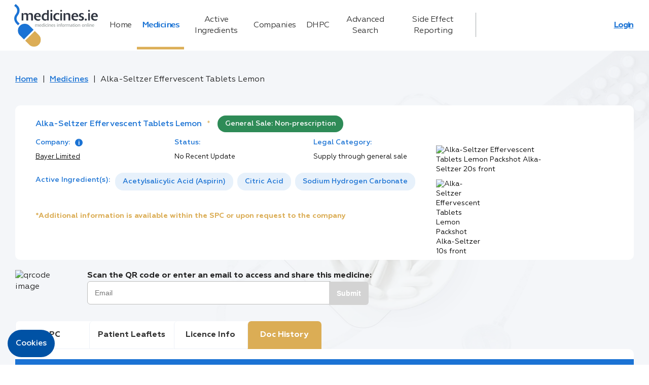

--- FILE ---
content_type: text/html; charset=utf-8
request_url: https://www.medicines.ie/medicines/alka-seltzer-effervescent-tablets-31233/doc-history
body_size: 215592
content:
<!DOCTYPE html><html lang="en"><head>
    <meta charset="utf-8">
    <title>Alka-Seltzer Effervescent Tablets Lemon | Doc History | medicines.ie</title>
    <base href="/">
    <meta name="robots" content="all">
    <meta name="title" content="Alka-Seltzer Effervescent Tablets Lemon | Doc History | medicines.ie">
    <meta name="description" content="Document History | Dates Published and Change Reasons | Bayer Limited">
    <meta name="fragment" content="!">
    <meta property="og:title" content="Alka-Seltzer Effervescent Tablets Lemon | Doc History | medicines.ie">
    <meta property="og:description" content="Document History | Dates Published and Change Reasons | Bayer Limited">
    <meta property="og:image" content="./favicon.png">
    <meta property="og:image:type" content="image/png">
    <meta name="twitter:title" content="Alka-Seltzer Effervescent Tablets Lemon | Doc History | medicines.ie">
    <meta name="twitter:description" content="Document History | Dates Published and Change Reasons | Bayer Limited">
    <meta name="viewport" content="width=device-width, initial-scale=1">
    <meta http-equiv="X-UA-Compatible" content="IE=edge">
    <link rel="icon" type="image/x-icon" href="./favicon.png">
    <link href="https://fonts.googleapis.com/icon?family=Material+Icons|Material+Icons+Outlined|Material+Icons+Two+Tone|Material+Icons+Round|Material+Icons+Sharp" rel="stylesheet">
    <script>
      window.dataLayer = window.dataLayer || [];
      function gtag() {
        dataLayer.push(arguments);
      }

      // Default consent to 'denied' until user grants perms
      gtag('consent', 'default', {
        ad_storage: 'denied',
        analytics_storage: 'denied',
        functionality_storage: 'denied',
        personalization_storage: 'denied',
        security_storage: 'denied'
      });
    </script>
    <!--Global site tag (gtag.js) - Google Analytics-->
    <script async="" src="https://www.googletagmanager.com/gtag/js?id=UA-7466469-3"></script>
    <script>
      window.dataLayer = window.dataLayer || [];
      function gtag() {
        dataLayer.push(arguments);
      }
      gtag('js', new Date());
    </script>
    <!--[if lte IE 10]>
      <style>
        .notice {
          padding-top: 10%;
          max-width: 1024px;
          width: 100%;
          margin: 0 auto;
          font-size: 3em;
          text-align: center;
          font-family: Helvetica sans-serif;
        }
      </style>
      <script>
        setTimeout(function() {
          var div = document.createElement('div');
          div.className = 'notice';
          div.innerHTML =
            '<p>Unfortunately your web browser appears to be outdated and is not supported. Please info your browser to latest version; or alternatively access using a different browser.</p> <p>Regards, medicines.ie team.</p>';

          document.body.appendChild(div);
        }, 1000);
      </script>
    <![endif]-->
    <!-- Google Tag Manager -->
    <script>
      (function(w, d, s, l, i) {
        w[l] = w[l] || [];
        w[l].push({ 'gtm.start': new Date().getTime(), event: 'gtm.js' });
        var f = d.getElementsByTagName(s)[0],
          j = d.createElement(s),
          dl = l != 'dataLayer' ? '&l=' + l : '';
        j.async = true;
        j.src = 'https://www.googletagmanager.com/gtm.js?id=' + i + dl;
        f.parentNode.insertBefore(j, f);
      })(window, document, 'script', 'dataLayer', 'GTM-5SK3S7W');
    </script>
    <!-- End Google Tag Manager -->
    <!-- Facebook Pixel Code -->
    <script>
      !(function(f, b, e, v, n, t, s) {
        if (f.fbq) return;
        n = f.fbq = function() {
          n.callMethod ? n.callMethod.apply(n, arguments) : n.queue.push(arguments);
        };
        if (!f._fbq) f._fbq = n;
        n.push = n;
        n.loaded = !0;
        n.version = '2.0';
        n.queue = [];
        t = b.createElement(e);
        t.async = !0;
        t.src = v;
        s = b.getElementsByTagName(e)[0];
        s.parentNode.insertBefore(t, s);
      })(window, document, 'script', 'https://connect.facebook.net/en_US/fbevents.js');
      fbq('consent', 'revoke');
      fbq('init', '4569979739698292');
      fbq('track', 'PageView');
    </script>
    <noscript>
      <img
        height="1"
        width="1"
        style="display:none"
        src="https://www.facebook.com/tr?id=4569979739698292&ev=PageView&noscript=1"
      />
    </noscript>
    <!-- End Facebook Pixel Code -->
    <!-- Matomo Tag Manager -->
    <script>
      var _mtm = (window._mtm = window._mtm || []);
      _mtm.push({ 'mtm.startTime': new Date().getTime(), event: 'mtm.Start' });
      (function() {
        var d = document,
          g = d.createElement('script'),
          s = d.getElementsByTagName('script')[0];
        g.async = true;
        g.src = 'https://cdn.matomo.cloud/medicines.matomo.cloud/container_FasUmOcX.js';
        s.parentNode.insertBefore(g, s);
      })();
    </script>
    <!-- End Matomo Tag Manager -->
  <style ng-transition="universal">[_nghost-sc0] {
  display: flex;
  flex-direction: column;
  flex-grow: 1;
  min-height: 100%; }
/*# sourceMappingURL=[data-uri] */</style><style ng-transition="universal">button[_ngcontent-sc2]{outline:0;-webkit-user-select:none;-moz-user-select:none;-ms-user-select:none;user-select:none}.scrolltop-button[_ngcontent-sc2]{position:fixed;display:flex;justify-content:center;align-items:center;border-radius:50%;width:40px;height:40px;right:20px;bottom:20px;cursor:pointer;border:none;transition:opacity .1 linear;z-index:10000;box-shadow:0 5px 5px -3px rgba(0,0,0,.2),0 8px 10px 1px rgba(0,0,0,.14),0 3px 14px 2px rgba(0,0,0,.12)}.scrolltop-button[_ngcontent-sc2]:hover{opacity:.92}.scrolltop-button[_ngcontent-sc2]   .symbol-container[_ngcontent-sc2]   span[_ngcontent-sc2]{font-size:15px}.scrolltop-button[_ngcontent-sc2]   .symbol-container[_ngcontent-sc2]   svg[_ngcontent-sc2]{transform:translateY(10%);width:50%;vertical-align:baseline}.scrolltop-button.black[_ngcontent-sc2]{background-color:#000;color:#fff}.scrolltop-button.black[_ngcontent-sc2]   .symbol-container[_ngcontent-sc2], .scrolltop-button.black[_ngcontent-sc2]   .symbol-container[_ngcontent-sc2]   span[_ngcontent-sc2]{color:#fff}.scrolltop-button.black[_ngcontent-sc2]   .symbol-container[_ngcontent-sc2]   svg[_ngcontent-sc2]{fill:#fff}.scrolltop-button.white[_ngcontent-sc2]{background-color:#fff;color:#000}.scrolltop-button.white[_ngcontent-sc2]   .symbol-container[_ngcontent-sc2], .scrolltop-button.white[_ngcontent-sc2]   .symbol-container[_ngcontent-sc2]   span[_ngcontent-sc2]{color:#000}.scrolltop-button.white[_ngcontent-sc2]   .symbol-container[_ngcontent-sc2]   svg[_ngcontent-sc2]{fill:#000}.scrolltop-button.gray[_ngcontent-sc2]{background-color:#212121;color:#fafafa}.scrolltop-button.gray[_ngcontent-sc2]   .symbol-container[_ngcontent-sc2], .scrolltop-button.gray[_ngcontent-sc2]   .symbol-container[_ngcontent-sc2]   span[_ngcontent-sc2]{color:#fafafa}.scrolltop-button.gray[_ngcontent-sc2]   .symbol-container[_ngcontent-sc2]   svg[_ngcontent-sc2]{fill:#fafafa}.scrolltop-button.grey[_ngcontent-sc2]{background-color:#212121;color:#fafafa}.scrolltop-button.grey[_ngcontent-sc2]   .symbol-container[_ngcontent-sc2], .scrolltop-button.grey[_ngcontent-sc2]   .symbol-container[_ngcontent-sc2]   span[_ngcontent-sc2]{color:#fafafa}.scrolltop-button.grey[_ngcontent-sc2]   .symbol-container[_ngcontent-sc2]   svg[_ngcontent-sc2]{fill:#fafafa}.scrolltop-button.brown[_ngcontent-sc2]{background-color:#3e2723;color:#efebe9}.scrolltop-button.brown[_ngcontent-sc2]   .symbol-container[_ngcontent-sc2], .scrolltop-button.brown[_ngcontent-sc2]   .symbol-container[_ngcontent-sc2]   span[_ngcontent-sc2]{color:#efebe9}.scrolltop-button.brown[_ngcontent-sc2]   .symbol-container[_ngcontent-sc2]   svg[_ngcontent-sc2]{fill:#efebe9}.scrolltop-button.deeporange[_ngcontent-sc2]{background-color:#bf360c;color:#fbe9e7}.scrolltop-button.deeporange[_ngcontent-sc2]   .symbol-container[_ngcontent-sc2], .scrolltop-button.deeporange[_ngcontent-sc2]   .symbol-container[_ngcontent-sc2]   span[_ngcontent-sc2]{color:#fbe9e7}.scrolltop-button.deeporange[_ngcontent-sc2]   .symbol-container[_ngcontent-sc2]   svg[_ngcontent-sc2]{fill:#fbe9e7}.scrolltop-button.orange[_ngcontent-sc2]{background-color:#ff6d00;color:#fff3e0}.scrolltop-button.orange[_ngcontent-sc2]   .symbol-container[_ngcontent-sc2], .scrolltop-button.orange[_ngcontent-sc2]   .symbol-container[_ngcontent-sc2]   span[_ngcontent-sc2]{color:#fff3e0}.scrolltop-button.orange[_ngcontent-sc2]   .symbol-container[_ngcontent-sc2]   svg[_ngcontent-sc2]{fill:#fff3e0}.scrolltop-button.yellow[_ngcontent-sc2]{background-color:#ffd600;color:#fffde7}.scrolltop-button.yellow[_ngcontent-sc2]   .symbol-container[_ngcontent-sc2], .scrolltop-button.yellow[_ngcontent-sc2]   .symbol-container[_ngcontent-sc2]   span[_ngcontent-sc2]{color:#fffde7}.scrolltop-button.yellow[_ngcontent-sc2]   .symbol-container[_ngcontent-sc2]   svg[_ngcontent-sc2]{fill:#fffde7}.scrolltop-button.green[_ngcontent-sc2]{background-color:#1b5e20;color:#e8f5e9}.scrolltop-button.green[_ngcontent-sc2]   .symbol-container[_ngcontent-sc2], .scrolltop-button.green[_ngcontent-sc2]   .symbol-container[_ngcontent-sc2]   span[_ngcontent-sc2]{color:#e8f5e9}.scrolltop-button.green[_ngcontent-sc2]   .symbol-container[_ngcontent-sc2]   svg[_ngcontent-sc2]{fill:#e8f5e9}.scrolltop-button.blue[_ngcontent-sc2]{background-color:#2962ff;color:#e3f2fd}.scrolltop-button.blue[_ngcontent-sc2]   .symbol-container[_ngcontent-sc2], .scrolltop-button.blue[_ngcontent-sc2]   .symbol-container[_ngcontent-sc2]   span[_ngcontent-sc2]{color:#e3f2fd}.scrolltop-button.blue[_ngcontent-sc2]   .symbol-container[_ngcontent-sc2]   svg[_ngcontent-sc2]{fill:#e3f2fd}.scrolltop-button.purple[_ngcontent-sc2]{background-color:#4a148c;color:#f3e5f5}.scrolltop-button.purple[_ngcontent-sc2]   .symbol-container[_ngcontent-sc2], .scrolltop-button.purple[_ngcontent-sc2]   .symbol-container[_ngcontent-sc2]   span[_ngcontent-sc2]{color:#f3e5f5}.scrolltop-button.purple[_ngcontent-sc2]   .symbol-container[_ngcontent-sc2]   svg[_ngcontent-sc2]{fill:#f3e5f5}.scrolltop-button.deeppurple[_ngcontent-sc2]{background-color:#311b92;color:#ede7f6}.scrolltop-button.deeppurple[_ngcontent-sc2]   .symbol-container[_ngcontent-sc2], .scrolltop-button.deeppurple[_ngcontent-sc2]   .symbol-container[_ngcontent-sc2]   span[_ngcontent-sc2]{color:#ede7f6}.scrolltop-button.deeppurple[_ngcontent-sc2]   .symbol-container[_ngcontent-sc2]   svg[_ngcontent-sc2]{fill:#ede7f6}.scrolltop-button.pink[_ngcontent-sc2]{background-color:#880e4f;color:#fce4ec}.scrolltop-button.pink[_ngcontent-sc2]   .symbol-container[_ngcontent-sc2], .scrolltop-button.pink[_ngcontent-sc2]   .symbol-container[_ngcontent-sc2]   span[_ngcontent-sc2]{color:#fce4ec}.scrolltop-button.pink[_ngcontent-sc2]   .symbol-container[_ngcontent-sc2]   svg[_ngcontent-sc2]{fill:#fce4ec}.scrolltop-button.red[_ngcontent-sc2]{background-color:#b71c1c;color:#ffebee}.scrolltop-button.red[_ngcontent-sc2]   .symbol-container[_ngcontent-sc2], .scrolltop-button.red[_ngcontent-sc2]   .symbol-container[_ngcontent-sc2]   span[_ngcontent-sc2]{color:#ffebee}.scrolltop-button.red[_ngcontent-sc2]   .symbol-container[_ngcontent-sc2]   svg[_ngcontent-sc2]{fill:#ffebee}.scrolltop-button.indigo[_ngcontent-sc2]{background-color:#1a237e;color:#e8eaf6}.scrolltop-button.indigo[_ngcontent-sc2]   .symbol-container[_ngcontent-sc2], .scrolltop-button.indigo[_ngcontent-sc2]   .symbol-container[_ngcontent-sc2]   span[_ngcontent-sc2]{color:#e8eaf6}.scrolltop-button.indigo[_ngcontent-sc2]   .symbol-container[_ngcontent-sc2]   svg[_ngcontent-sc2]{fill:#e8eaf6}.scrolltop-button.lightblue[_ngcontent-sc2]{background-color:#01579b;color:#e1f5fe}.scrolltop-button.lightblue[_ngcontent-sc2]   .symbol-container[_ngcontent-sc2], .scrolltop-button.lightblue[_ngcontent-sc2]   .symbol-container[_ngcontent-sc2]   span[_ngcontent-sc2]{color:#e1f5fe}.scrolltop-button.lightblue[_ngcontent-sc2]   .symbol-container[_ngcontent-sc2]   svg[_ngcontent-sc2]{fill:#e1f5fe}.scrolltop-button.cyan[_ngcontent-sc2]{background-color:#006064;color:#e0f7fa}.scrolltop-button.cyan[_ngcontent-sc2]   .symbol-container[_ngcontent-sc2], .scrolltop-button.cyan[_ngcontent-sc2]   .symbol-container[_ngcontent-sc2]   span[_ngcontent-sc2]{color:#e0f7fa}.scrolltop-button.cyan[_ngcontent-sc2]   .symbol-container[_ngcontent-sc2]   svg[_ngcontent-sc2]{fill:#e0f7fa}.scrolltop-button.teal[_ngcontent-sc2]{background-color:#004d40;color:#e0f2f1}.scrolltop-button.teal[_ngcontent-sc2]   .symbol-container[_ngcontent-sc2], .scrolltop-button.teal[_ngcontent-sc2]   .symbol-container[_ngcontent-sc2]   span[_ngcontent-sc2]{color:#e0f2f1}.scrolltop-button.teal[_ngcontent-sc2]   .symbol-container[_ngcontent-sc2]   svg[_ngcontent-sc2]{fill:#e0f2f1}.scrolltop-button.lightgreen[_ngcontent-sc2]{background-color:#33691e;color:#f1f8e9}.scrolltop-button.lightgreen[_ngcontent-sc2]   .symbol-container[_ngcontent-sc2], .scrolltop-button.lightgreen[_ngcontent-sc2]   .symbol-container[_ngcontent-sc2]   span[_ngcontent-sc2]{color:#f1f8e9}.scrolltop-button.lightgreen[_ngcontent-sc2]   .symbol-container[_ngcontent-sc2]   svg[_ngcontent-sc2]{fill:#f1f8e9}.scrolltop-button.lime[_ngcontent-sc2]{background-color:#827717;color:#f9fbe7}.scrolltop-button.lime[_ngcontent-sc2]   .symbol-container[_ngcontent-sc2], .scrolltop-button.lime[_ngcontent-sc2]   .symbol-container[_ngcontent-sc2]   span[_ngcontent-sc2]{color:#f9fbe7}.scrolltop-button.lime[_ngcontent-sc2]   .symbol-container[_ngcontent-sc2]   svg[_ngcontent-sc2]{fill:#f9fbe7}.scrolltop-button.amber[_ngcontent-sc2]{background-color:#ff6f00;color:#fff8e1}.scrolltop-button.amber[_ngcontent-sc2]   .symbol-container[_ngcontent-sc2], .scrolltop-button.amber[_ngcontent-sc2]   .symbol-container[_ngcontent-sc2]   span[_ngcontent-sc2]{color:#fff8e1}.scrolltop-button.amber[_ngcontent-sc2]   .symbol-container[_ngcontent-sc2]   svg[_ngcontent-sc2]{fill:#fff8e1}.scrolltop-button.bluegrey[_ngcontent-sc2]{background-color:#263238;color:#eceff1}.scrolltop-button.bluegrey[_ngcontent-sc2]   .symbol-container[_ngcontent-sc2], .scrolltop-button.bluegrey[_ngcontent-sc2]   .symbol-container[_ngcontent-sc2]   span[_ngcontent-sc2]{color:#eceff1}.scrolltop-button.bluegrey[_ngcontent-sc2]   .symbol-container[_ngcontent-sc2]   svg[_ngcontent-sc2]{fill:#eceff1}</style><style ng-transition="universal">*[_ngcontent-sc1] {
  margin: 0;
  padding: 0; }

html[_ngcontent-sc1] {
  font-size: 62.5%;
  box-sizing: border-box; }

*[_ngcontent-sc1], *[_ngcontent-sc1]:after, *[_ngcontent-sc1]:before {
  box-sizing: inherit; }

body[_ngcontent-sc1] {
  line-height: 1.45; }



article[_ngcontent-sc1], aside[_ngcontent-sc1], details[_ngcontent-sc1], figcaption[_ngcontent-sc1], figure[_ngcontent-sc1], footer[_ngcontent-sc1], header[_ngcontent-sc1], hgroup[_ngcontent-sc1], menu[_ngcontent-sc1], nav[_ngcontent-sc1], section[_ngcontent-sc1] {
  display: block; }

ul[_ngcontent-sc1] {
  list-style: none; }

ol[_ngcontent-sc1] {
  list-style: decimal inside none; }

blockquote[_ngcontent-sc1], q[_ngcontent-sc1] {
  quotes: none; }

blockquote[_ngcontent-sc1]:after, blockquote[_ngcontent-sc1]:before, q[_ngcontent-sc1]:after, q[_ngcontent-sc1]:before {
  content: '';
  content: none; }

.strong[_ngcontent-sc1], b[_ngcontent-sc1], strong[_ngcontent-sc1] {
  font-weight: bold; }

b[_ngcontent-sc1]   em[_ngcontent-sc1], b[_ngcontent-sc1]   i[_ngcontent-sc1], em[_ngcontent-sc1]   b[_ngcontent-sc1], em[_ngcontent-sc1]   strong[_ngcontent-sc1], i[_ngcontent-sc1]   b[_ngcontent-sc1], i[_ngcontent-sc1]   strong[_ngcontent-sc1], strong[_ngcontent-sc1]   em[_ngcontent-sc1], strong[_ngcontent-sc1]   i[_ngcontent-sc1] {
  font-weight: bold;
  font-style: italic; }

img[_ngcontent-sc1] {
  vertical-align: bottom; }

table[_ngcontent-sc1] {
  border-collapse: collapse;
  border-spacing: 0; }

a[_ngcontent-sc1] {
  text-decoration: none; }

a[_ngcontent-sc1]:focus, a[_ngcontent-sc1]:hover {
    text-decoration: underline; }

a[_ngcontent-sc1]   img[_ngcontent-sc1] {
    border: 0; }

button[_ngcontent-sc1] {
  background: none;
  border: none;
  cursor: pointer;
  display: inline-block;
  margin: 0;
  overflow: visible;
  padding: 0;
  text-align: center;
  vertical-align: middle;
  white-space: nowrap; }

input[type='button'][_ngcontent-sc1] {
  vertical-align: middle;
  width: auto;
  border: none;
  cursor: pointer; }

address[_ngcontent-sc1] {
  font-style: normal; }

*[_ngcontent-sc1], *[_ngcontent-sc1]::after, *[_ngcontent-sc1]::before {
  box-sizing: border-box; }

html[_ngcontent-sc1] {
  font-size: 10px;
  height: 100%; }

html.medium[_ngcontent-sc1] {
    font-size: 15px; }

html.large[_ngcontent-sc1] {
    font-size: 20px; }

body[_ngcontent-sc1] {
  font-family: "Geometria", sans-serif;
  font-size: 1.6rem;
  color: #333;
  line-height: 1.4;
  min-width: 320px;
  height: 100%;
  -moz-osx-font-smoothing: grayscale;
  -webkit-tap-highlight-color: transparent;
  -webkit-font-smoothing: antialiased; }

h1[_ngcontent-sc1] {
  font-size: 3.5rem;
  color: #1b73d4;
  font-weight: 400;
  margin-bottom: 0.8em; }

h2[_ngcontent-sc1] {
  font-size: 2.5rem;
  font-weight: 400;
  margin-bottom: 0.8em; }

a[_ngcontent-sc1] {
  color: #1b73d4; }

img[_ngcontent-sc1] {
  display: flex;
  align-items: center;
  justify-content: center;
  max-width: 100%;
  width: 100%; }

.hint[_ngcontent-sc1] {
  font-size: 0.6em;
  font-weight: 400;
  margin-left: 0.2em;
  letter-spacing: -0.4px;
  color: #666666; }

.text-main-color[_ngcontent-sc1] {
  color: #1b73d4; }

[_nghost-sc1] {
  display: flex;
  flex-direction: column;
  flex-grow: 1; }

.main-layout[_ngcontent-sc1] {
  background: #f4f6f9 url("/assets/img/backgrounds/main-background.png") 126% -69.5% no-repeat fixed; }

.main-layout__drawer[_ngcontent-sc1] {
    position: fixed;
    display: flex;
    flex-direction: column; }

.main-layout__search-drawer.mat-drawer.mat-drawer-end[_ngcontent-sc1] {
    box-shadow: none;
    border-top: 1px solid #f4f6f9;
    width: 100vw; }

.main-layout__notification[_ngcontent-sc1] {
    position: fixed;
    bottom: 0;
    right: 0;
    left: 0;
    z-index: 2; }

.main-layout__notification[_ngcontent-sc1]   a[_ngcontent-sc1] {
      color: #dbad55; }

.main-layout__breadcrumbs[_ngcontent-sc1], .main-layout__main[_ngcontent-sc1] {
    display: flex;
    max-width: 1220px;
    width: 100%;
    margin: 0 auto; }

.main-layout__main[_ngcontent-sc1] {
    display: flex;
    flex-direction: column;
    flex-grow: 1; }

.main-layout__main_with-sidebar[_ngcontent-sc1] {
      max-width: none; }

.main-layout__main-wrap[_ngcontent-sc1] {
    display: flex;
    flex-direction: column;
    width: 100%;
    max-width: 1575px;
    padding: 0 15px 100px;
    margin: 0 auto;
    flex: 1 0 auto; }

.main-layout__inner-wrap[_ngcontent-sc1] {
    display: flex;
    flex-grow: 1;
    width: 100%; }

.main-layout__content[_ngcontent-sc1], .main-layout__mob-nav[_ngcontent-sc1], .main-layout__drawer-content[_ngcontent-sc1] {
    display: flex;
    flex-direction: column;
    flex-grow: 1; }

.main-layout__content[_ngcontent-sc1] {
    width: 100%; }

.main-layout__sidebar[_ngcontent-sc1] {
    width: 29.5%;
    flex-shrink: 0;
    margin-left: 60px;
    margin-top: 1em; }

@media only screen and (max-width: 1024px) {
      .main-layout__sidebar[_ngcontent-sc1] {
        display: none; } }

.main-layout__main_with-sidebar[_ngcontent-sc1]   .main-layout__inner-wrap[_ngcontent-sc1], .main-layout__main_with-sidebar[_ngcontent-sc1]   .main-layout__breadcrumbs[_ngcontent-sc1] {
    max-width: 1395px;
    padding: 0 1rem;
    margin-right: 0;
    margin-left: auto; }

.main-layout__footer[_ngcontent-sc1] {
    flex: 0 0 auto; }

.main-layout__button[_ngcontent-sc1], .main-layout__button-icon[_ngcontent-sc1] {
    display: flex;
    align-items: center;
    justify-content: center; }

.main-layout__button[_ngcontent-sc1] {
    font-size: inherit;
    height: 3em;
    width: 3em; }

.main-layout__button_search[_ngcontent-sc1] {
      color: #a5a9ac;
      margin-right: 1rem; }

.main-layout__button_search-active[_ngcontent-sc1] {
      color: #1b73d4; }

.main-layout__button-icon[_ngcontent-sc1] {
    font-size: 2em;
    height: 1em;
    width: 1em; }

@supports (background-image: url("/assets/img/backgrounds/main-background.webp")) {
  .main-layout[_ngcontent-sc1] {
    background: #f4f6f9 url("/assets/img/backgrounds/main-background.webp") 126% -69.5% no-repeat fixed; } }

  .medium .main-layout__sidebar,   .large .main-layout__sidebar {
  display: none; }

  .medium .main-layout .mat-drawer-inner-container .search,   .large .main-layout .mat-drawer-inner-container .search {
  margin-top: 30px; }

  .medium .main-layout__search .search .search__form .base-input__field,   .large .main-layout__search .search .search__form .base-input__field {
  width: 100%; }
/*# sourceMappingURL=[data-uri] */</style><style ng-transition="universal">.mat-drawer-container{position:relative;z-index:1;box-sizing:border-box;-webkit-overflow-scrolling:touch;display:block;overflow:hidden}.mat-drawer-container[fullscreen]{top:0;left:0;right:0;bottom:0;position:absolute}.mat-drawer-container[fullscreen].mat-drawer-opened{overflow:hidden}.mat-drawer-container.mat-drawer-container-explicit-backdrop .mat-drawer-side{z-index:3}.mat-drawer-container.ng-animate-disabled .mat-drawer-backdrop,.mat-drawer-container.ng-animate-disabled .mat-drawer-content,.ng-animate-disabled .mat-drawer-container .mat-drawer-backdrop,.ng-animate-disabled .mat-drawer-container .mat-drawer-content{transition:none}.mat-drawer-backdrop{top:0;left:0;right:0;bottom:0;position:absolute;display:block;z-index:3;visibility:hidden}.mat-drawer-backdrop.mat-drawer-shown{visibility:visible}.mat-drawer-transition .mat-drawer-backdrop{transition-duration:.4s;transition-timing-function:cubic-bezier(.25,.8,.25,1);transition-property:background-color,visibility}@media screen and (-ms-high-contrast:active){.mat-drawer-backdrop{opacity:.5}}.mat-drawer-content{position:relative;z-index:1;display:block;height:100%;overflow:auto}.mat-drawer-transition .mat-drawer-content{transition-duration:.4s;transition-timing-function:cubic-bezier(.25,.8,.25,1);transition-property:transform,margin-left,margin-right}.mat-drawer{position:relative;z-index:4;display:block;position:absolute;top:0;bottom:0;z-index:3;outline:0;box-sizing:border-box;overflow-y:auto;transform:translate3d(-100%,0,0)}@media screen and (-ms-high-contrast:active){.mat-drawer,[dir=rtl] .mat-drawer.mat-drawer-end{border-right:solid 1px currentColor}}@media screen and (-ms-high-contrast:active){.mat-drawer.mat-drawer-end,[dir=rtl] .mat-drawer{border-left:solid 1px currentColor;border-right:none}}.mat-drawer.mat-drawer-side{z-index:2}.mat-drawer.mat-drawer-end{right:0;transform:translate3d(100%,0,0)}[dir=rtl] .mat-drawer{transform:translate3d(100%,0,0)}[dir=rtl] .mat-drawer.mat-drawer-end{left:0;right:auto;transform:translate3d(-100%,0,0)}.mat-drawer-inner-container{width:100%;height:100%;overflow:auto;-webkit-overflow-scrolling:touch}.mat-sidenav-fixed{position:fixed}</style><style ng-transition="universal">[_nghost-sc5] {
  display: flex;
  justify-content: center; }

.navigation[_ngcontent-sc5] {
  padding: 1em 0; }

.navigation__link[_ngcontent-sc5] {
    position: relative;
    color: #333;
    transition: text-shadow 0.2s;
    text-decoration: none;
    text-align: start;
    letter-spacing: -0.5px; }

.navigation__link[_ngcontent-sc5]::after {
      content: '';
      display: none;
      position: absolute;
      top: 0;
      right: 0;
      bottom: 0;
      width: 0.3em;
      background-color: #dbad55; }

.navigation__link_active[_ngcontent-sc5]::after {
      display: block; }

.navigation__link_active[_ngcontent-sc5], .navigation__link[_ngcontent-sc5]:hover {
      color: #1b73d4;
      text-shadow: 1px 0 0 currentColor; }
/*# sourceMappingURL=[data-uri] */</style><style ng-transition="universal">[_nghost-sc6] {
  display: flex;
  justify-content: flex-end; }

.user-area[_ngcontent-sc6] {
  display: flex; }

@media only screen and (max-width: 1280px) {
    .user-area[_ngcontent-sc6] {
      flex-wrap: wrap; } }

.user-area__button-icon[_ngcontent-sc6] {
    display: flex;
    align-items: center;
    justify-content: center;
    height: 1.6em;
    width: 1.6em;
    margin-right: 0.7em;
    color: #a5a9ac; }

.user-area__button[_ngcontent-sc6] {
    text-decoration: underline;
    font-weight: 600;
    color: #1b73d4;
    letter-spacing: -1.3px; }

.user-area__fonts[_ngcontent-sc6] {
    display: flex;
    align-items: baseline;
    justify-content: flex-end; }

.user-area__font[_ngcontent-sc6] {
    margin-right: 0.4rem; }

.user-area[_ngcontent-sc6]   .mat-icon-button.medium[_ngcontent-sc6] {
    width: 47px;
    height: 47px; }

.user-area[_ngcontent-sc6]   .mat-icon-button.medium[_ngcontent-sc6]     .mat-icon {
      width: 29px;
      height: 29px; }

.user-area[_ngcontent-sc6]   .mat-icon-button.large[_ngcontent-sc6] {
    width: 54px;
    height: 54px; }

.user-area[_ngcontent-sc6]   .mat-icon-button.large[_ngcontent-sc6]     .mat-icon {
      width: 37px;
      height: 37px; }
/*# sourceMappingURL=[data-uri] */</style><style ng-transition="universal">.search__form[_ngcontent-sc7] {
  position: relative;
  min-width: 5.7rem;
  min-height: 7.5rem; }
.search__form_border[_ngcontent-sc7]::before {
    border-left: 1px solid #a5a9ac;
    content: '';
    position: absolute;
    left: 0;
    top: 3px;
    bottom: 24px; }
@media only screen and (max-width: 1024px) {
      .search__form_border[_ngcontent-sc7]::before {
        display: none; } }
.search__submit-button[_ngcontent-sc7] {
  position: absolute;
  right: -0.05em;
  top: 0;
  bottom: 0;
  margin-bottom: 1.2em;
  min-width: 11rem;
  border-radius: 0 3rem 3rem 0; }
.search__input[_ngcontent-sc7]  .mat-form-field.mat-form-field-appearance-outline .mat-form-field-flex {
  padding: 0 11rem 0 1.5em; }
.search__input[_ngcontent-sc7]  .mat-form-field .mat-form-field-infix {
  width: 100%; }
.search__header-button[_ngcontent-sc7] {
  position: absolute;
  right: 0;
  top: 0.6rem; }
@media only screen and (max-width: 1024px) {
    .search__header-button[_ngcontent-sc7] {
      left: 15px;
      top: 50px; } }
.search__icon-button[_ngcontent-sc7] {
  color: #a5a9ac; }
.search__icon-button_active[_ngcontent-sc7] {
    color: #1b73d4; }
.search__results-wrap[_ngcontent-sc7] {
  max-height: 19rem;
  overflow: auto;
  padding: 0;
  position: absolute;
  top: 100%;
  left: 0;
  right: 0;
  z-index: 1002; }
.search__results-wrap.mat-card[_ngcontent-sc7]:not([class*='mat-elevation-z']) {
    box-shadow: 0px 7px 8px -4px rgba(229, 236, 244, 0.2), 0px 12px 17px 2px rgba(229, 236, 244, 0.14), 0px 5px 22px 4px rgba(229, 236, 244, 0.12); }
.search__result-item[_ngcontent-sc7] {
  position: relative; }
.search__result-item[_ngcontent-sc7]::after {
    content: '';
    display: none;
    position: absolute;
    top: 0;
    right: 0;
    bottom: 0;
    left: 0;
    background-color: rgba(0, 0, 0, 0.1); }
.search__result-item[_ngcontent-sc7]:not(.search__result-item_loader):hover::after {
    display: block; }
.search__result-type[_ngcontent-sc7] {
  color: #b3b2b2;
  font-size: 0.8em;
  margin-left: auto; }
.search__result-name[_ngcontent-sc7] {
  text-overflow: ellipsis;
  white-space: nowrap;
  overflow: hidden;
  color: #1b73d4; }
/*# sourceMappingURL=[data-uri] */</style><style ng-transition="universal">*[_ngcontent-sc8], *[_ngcontent-sc8]::after, *[_ngcontent-sc8]::before {
  box-sizing: border-box; }

html[_ngcontent-sc8] {
  font-size: 10px;
  height: 100%; }

html.medium[_ngcontent-sc8] {
    font-size: 15px; }

html.large[_ngcontent-sc8] {
    font-size: 20px; }

body[_ngcontent-sc8] {
  font-family: "Geometria", sans-serif;
  font-size: 1.6rem;
  color: #333;
  line-height: 1.4;
  min-width: 320px;
  height: 100%;
  -moz-osx-font-smoothing: grayscale;
  -webkit-tap-highlight-color: transparent;
  -webkit-font-smoothing: antialiased; }

h1[_ngcontent-sc8] {
  font-size: 3.5rem;
  color: #1b73d4;
  font-weight: 400;
  margin-bottom: 0.8em; }

h2[_ngcontent-sc8] {
  font-size: 2.5rem;
  font-weight: 400;
  margin-bottom: 0.8em; }

a[_ngcontent-sc8] {
  color: #1b73d4; }

img[_ngcontent-sc8] {
  display: flex;
  align-items: center;
  justify-content: center;
  max-width: 100%;
  width: 100%; }

.hint[_ngcontent-sc8] {
  font-size: 0.6em;
  font-weight: 400;
  margin-left: 0.2em;
  letter-spacing: -0.4px;
  color: #666666; }

.text-main-color[_ngcontent-sc8] {
  color: #1b73d4; }

.header[_ngcontent-sc8] {
  position: relative;
  background-color: #ffffff; }

.header__main[_ngcontent-sc8] {
    display: flex;
    align-items: center;
    max-width: 1575px;
    min-height: 100px;
    padding: 0 15px;
    width: 100%;
    margin: 0 auto; }

.header__nav[_ngcontent-sc8] {
    display: flex;
    margin: 0 auto; }

.header__logo[_ngcontent-sc8], .header__user-area[_ngcontent-sc8] {
    display: flex;
    align-items: center;
    flex-shrink: 0; }

.header__logo[_ngcontent-sc8] {
    margin-right: auto; }

@media only screen and (max-width: 1024px) {
      .header__logo[_ngcontent-sc8] {
        flex-shrink: initial;
        flex-grow: 2; } }

@media only screen and (max-width: 1024px) {
    .header__nav[_ngcontent-sc8], .header__user-area[_ngcontent-sc8] {
      display: none; } }

.header__search[_ngcontent-sc8] {
    display: inline-block;
    margin: 1.2em 1rem 0; }

@media only screen and (max-width: 1024px) {
      .header__search[_ngcontent-sc8] {
        display: none; } }

.header__mob-button[_ngcontent-sc8] {
    display: none;
    align-items: center;
    justify-content: center; }

.medium[_ngcontent-sc8]   .header__mob-button[_ngcontent-sc8], .large[_ngcontent-sc8]   .header__mob-button[_ngcontent-sc8] {
      display: flex; }

@media only screen and (max-width: 1024px) {
      .header__mob-button[_ngcontent-sc8] {
        display: flex; } }

  .medium .header__nav,   .medium .header__user-area,   .large .header__nav,   .large .header__user-area {
  display: none; }

  .medium .header__mob-button,   .large .header__mob-button {
  display: flex; }

  .medium .header__search,   .large .header__search {
  display: none; }
/*# sourceMappingURL=[data-uri] */</style><style ng-transition="universal">.mat-button .mat-button-focus-overlay,.mat-icon-button .mat-button-focus-overlay{opacity:0}.mat-button:hover .mat-button-focus-overlay,.mat-stroked-button:hover .mat-button-focus-overlay{opacity:.04}@media (hover:none){.mat-button:hover .mat-button-focus-overlay,.mat-stroked-button:hover .mat-button-focus-overlay{opacity:0}}.mat-button,.mat-flat-button,.mat-icon-button,.mat-stroked-button{box-sizing:border-box;position:relative;-webkit-user-select:none;-moz-user-select:none;-ms-user-select:none;user-select:none;cursor:pointer;outline:0;border:none;-webkit-tap-highlight-color:transparent;display:inline-block;white-space:nowrap;text-decoration:none;vertical-align:baseline;text-align:center;margin:0;min-width:64px;line-height:36px;padding:0 16px;border-radius:4px;overflow:visible}.mat-button::-moz-focus-inner,.mat-flat-button::-moz-focus-inner,.mat-icon-button::-moz-focus-inner,.mat-stroked-button::-moz-focus-inner{border:0}.mat-button[disabled],.mat-flat-button[disabled],.mat-icon-button[disabled],.mat-stroked-button[disabled]{cursor:default}.mat-button.cdk-keyboard-focused .mat-button-focus-overlay,.mat-button.cdk-program-focused .mat-button-focus-overlay,.mat-flat-button.cdk-keyboard-focused .mat-button-focus-overlay,.mat-flat-button.cdk-program-focused .mat-button-focus-overlay,.mat-icon-button.cdk-keyboard-focused .mat-button-focus-overlay,.mat-icon-button.cdk-program-focused .mat-button-focus-overlay,.mat-stroked-button.cdk-keyboard-focused .mat-button-focus-overlay,.mat-stroked-button.cdk-program-focused .mat-button-focus-overlay{opacity:.12}.mat-button::-moz-focus-inner,.mat-flat-button::-moz-focus-inner,.mat-icon-button::-moz-focus-inner,.mat-stroked-button::-moz-focus-inner{border:0}.mat-raised-button{box-sizing:border-box;position:relative;-webkit-user-select:none;-moz-user-select:none;-ms-user-select:none;user-select:none;cursor:pointer;outline:0;border:none;-webkit-tap-highlight-color:transparent;display:inline-block;white-space:nowrap;text-decoration:none;vertical-align:baseline;text-align:center;margin:0;min-width:64px;line-height:36px;padding:0 16px;border-radius:4px;overflow:visible;transform:translate3d(0,0,0);transition:background .4s cubic-bezier(.25,.8,.25,1),box-shadow 280ms cubic-bezier(.4,0,.2,1)}.mat-raised-button::-moz-focus-inner{border:0}.mat-raised-button[disabled]{cursor:default}.mat-raised-button.cdk-keyboard-focused .mat-button-focus-overlay,.mat-raised-button.cdk-program-focused .mat-button-focus-overlay{opacity:.12}.mat-raised-button::-moz-focus-inner{border:0}._mat-animation-noopable.mat-raised-button{transition:none;animation:none}.mat-stroked-button{border:1px solid currentColor;padding:0 15px;line-height:34px}.mat-stroked-button .mat-button-focus-overlay,.mat-stroked-button .mat-button-ripple.mat-ripple{top:-1px;left:-1px;right:-1px;bottom:-1px}.mat-fab{box-sizing:border-box;position:relative;-webkit-user-select:none;-moz-user-select:none;-ms-user-select:none;user-select:none;cursor:pointer;outline:0;border:none;-webkit-tap-highlight-color:transparent;display:inline-block;white-space:nowrap;text-decoration:none;vertical-align:baseline;text-align:center;margin:0;min-width:64px;line-height:36px;padding:0 16px;border-radius:4px;overflow:visible;transform:translate3d(0,0,0);transition:background .4s cubic-bezier(.25,.8,.25,1),box-shadow 280ms cubic-bezier(.4,0,.2,1);min-width:0;border-radius:50%;width:56px;height:56px;padding:0;flex-shrink:0}.mat-fab::-moz-focus-inner{border:0}.mat-fab[disabled]{cursor:default}.mat-fab.cdk-keyboard-focused .mat-button-focus-overlay,.mat-fab.cdk-program-focused .mat-button-focus-overlay{opacity:.12}.mat-fab::-moz-focus-inner{border:0}._mat-animation-noopable.mat-fab{transition:none;animation:none}.mat-fab .mat-button-wrapper{padding:16px 0;display:inline-block;line-height:24px}.mat-mini-fab{box-sizing:border-box;position:relative;-webkit-user-select:none;-moz-user-select:none;-ms-user-select:none;user-select:none;cursor:pointer;outline:0;border:none;-webkit-tap-highlight-color:transparent;display:inline-block;white-space:nowrap;text-decoration:none;vertical-align:baseline;text-align:center;margin:0;min-width:64px;line-height:36px;padding:0 16px;border-radius:4px;overflow:visible;transform:translate3d(0,0,0);transition:background .4s cubic-bezier(.25,.8,.25,1),box-shadow 280ms cubic-bezier(.4,0,.2,1);min-width:0;border-radius:50%;width:40px;height:40px;padding:0;flex-shrink:0}.mat-mini-fab::-moz-focus-inner{border:0}.mat-mini-fab[disabled]{cursor:default}.mat-mini-fab.cdk-keyboard-focused .mat-button-focus-overlay,.mat-mini-fab.cdk-program-focused .mat-button-focus-overlay{opacity:.12}.mat-mini-fab::-moz-focus-inner{border:0}._mat-animation-noopable.mat-mini-fab{transition:none;animation:none}.mat-mini-fab .mat-button-wrapper{padding:8px 0;display:inline-block;line-height:24px}.mat-icon-button{padding:0;min-width:0;width:40px;height:40px;flex-shrink:0;line-height:40px;border-radius:50%}.mat-icon-button .mat-icon,.mat-icon-button i{line-height:24px}.mat-button-focus-overlay,.mat-button-ripple.mat-ripple{top:0;left:0;right:0;bottom:0;position:absolute;pointer-events:none;border-radius:inherit}.mat-button-focus-overlay{opacity:0;transition:opacity .2s cubic-bezier(.35,0,.25,1),background-color .2s cubic-bezier(.35,0,.25,1)}._mat-animation-noopable .mat-button-focus-overlay{transition:none}@media screen and (-ms-high-contrast:active){.mat-button-focus-overlay{background-color:rgba(255,255,255,.5)}}.mat-button-ripple-round{border-radius:50%;z-index:1}.mat-button .mat-button-wrapper>*,.mat-fab .mat-button-wrapper>*,.mat-flat-button .mat-button-wrapper>*,.mat-icon-button .mat-button-wrapper>*,.mat-mini-fab .mat-button-wrapper>*,.mat-raised-button .mat-button-wrapper>*,.mat-stroked-button .mat-button-wrapper>*{vertical-align:middle}.mat-form-field:not(.mat-form-field-appearance-legacy) .mat-form-field-prefix .mat-icon-button,.mat-form-field:not(.mat-form-field-appearance-legacy) .mat-form-field-suffix .mat-icon-button{display:block;font-size:inherit;width:2.5em;height:2.5em}@media screen and (-ms-high-contrast:active){.mat-button,.mat-fab,.mat-flat-button,.mat-icon-button,.mat-mini-fab,.mat-raised-button{outline:solid 1px}}</style><style ng-transition="universal">.mat-icon{background-repeat:no-repeat;display:inline-block;fill:currentColor;height:24px;width:24px}.mat-icon.mat-icon-inline{font-size:inherit;height:inherit;line-height:inherit;width:inherit}[dir=rtl] .mat-icon-rtl-mirror{transform:scale(-1,1)}.mat-form-field:not(.mat-form-field-appearance-legacy) .mat-form-field-prefix .mat-icon,.mat-form-field:not(.mat-form-field-appearance-legacy) .mat-form-field-suffix .mat-icon{display:block}.mat-form-field:not(.mat-form-field-appearance-legacy) .mat-form-field-prefix .mat-icon-button .mat-icon,.mat-form-field:not(.mat-form-field-appearance-legacy) .mat-form-field-suffix .mat-icon-button .mat-icon{margin:auto}</style><style ng-transition="universal">.breadcrumbs[_ngcontent-sc11] {
  max-width: 1220px;
  white-space: nowrap;
  padding: 45px 0 38px;
  line-height: 1.6;
  margin: 0;
  display: flex; }
  .breadcrumbs__hidden[_ngcontent-sc11] {
    display: none; }
  .breadcrumbs__item[_ngcontent-sc11] {
    display: flex;
    position: relative; }
  .breadcrumbs__item[_ngcontent-sc11]:after {
      content: '|';
      display: none;
      margin: 0 0.6em; }
  .breadcrumbs__item[_ngcontent-sc11]:not(:last-child):after {
      display: block; }
  .breadcrumbs__link[_ngcontent-sc11] {
    color: #1b73d4;
    text-decoration: underline;
    font-weight: 500; }
  .breadcrumbs__label[_ngcontent-sc11] {
    text-overflow: ellipsis;
    overflow: hidden;
    white-space: normal; }
  @media only screen and (max-width: 767px) {
      .breadcrumbs__label[_ngcontent-sc11] {
        white-space: nowrap;
        max-width: 33.333vw; } }
/*# sourceMappingURL=[data-uri] */</style><style ng-transition="universal">.footer[_ngcontent-sc13] {
  background: #ffffff url("/assets/img/backgrounds/footer-background.png") -3.5% 63%/450px 450px no-repeat; }
  .footer__nav[_ngcontent-sc13], .footer__copyright[_ngcontent-sc13] {
    display: block;
    width: 100%; }
  .footer__nav[_ngcontent-sc13] {
    max-width: 1024px;
    margin: 0 auto; }
  .footer__copyright[_ngcontent-sc13] {
    background-color: #f4f6f9; }
  @supports (background-image: url("/assets/img/backgrounds/footer-background.webp")) {
  .footer[_ngcontent-sc13] {
    background: #ffffff url("/assets/img/backgrounds/footer-background.webp") -3.5% 63%/450px 450px no-repeat; } }
/*# sourceMappingURL=[data-uri] */</style><style ng-transition="universal">.popup[_ngcontent-sc14] {
  background-color: #1b73d4;
  color: #ffffff; }
  .popup-wrapper[_ngcontent-sc14] {
    padding: 15px 15px;
    position: relative;
    max-width: 1220px;
    width: 100%;
    margin: 0 auto;
    display: flex;
    align-items: center;
    gap: 10px; }
  @media only screen and (max-width: 568px) {
      .popup-wrapper[_ngcontent-sc14] {
        flex-direction: column; } }
  .popup__content[_ngcontent-sc14] {
    font-size: 1.4rem; }
  .popup-btn__wrapper[_ngcontent-sc14] {
    display: flex;
    gap: 10px; }
  .popup__btn[_ngcontent-sc14] {
    top: 50%;
    font-size: 1.4rem;
    min-width: 8rem;
    max-height: 5rem; }
  .popup-overlay[_ngcontent-sc14] {
    position: fixed;
    top: 0;
    left: 0;
    width: 100%;
    height: 100%;
    color: #333;
    background-color: rgba(0, 0, 0, 0.7);
    z-index: 999; }
  .popup-cookie-preferences[_ngcontent-sc14] {
    position: fixed;
    top: 0;
    left: 0;
    right: 0;
    bottom: 0;
    margin: auto;
    width: 100%;
    height: 100%;
    max-width: 700px;
    max-height: 450px;
    background-color: #fff;
    padding: 20px;
    border-radius: 5px;
    z-index: 1000;
    box-shadow: 0px 0px 15px rgba(0, 0, 0, 0.5);
    display: flex;
    flex-direction: column;
    justify-content: center;
    color: #333; }
  @media only screen and (max-width: 568px) {
      .popup-cookie-preferences[_ngcontent-sc14] {
        max-height: 600px; } }
  .popup-cookie-preferences[_ngcontent-sc14]   h1[_ngcontent-sc14] {
      font-size: 2.5rem; }
  .popup-cookie-preferences__save-btn[_ngcontent-sc14] {
      margin-top: 0.8rem; }
  .popup-cookie-preferences__option[_ngcontent-sc14] {
      color: #333;
      margin-bottom: 10px; }
  .popup-cookie-preferences__option-content[_ngcontent-sc14] {
        display: flex;
        justify-content: space-between; }
  .popup-cookie-preferences__option-content__title[_ngcontent-sc14] {
          color: #1b73d4;
          font-size: 2rem;
          font-weight: 800; }
  .switch[_ngcontent-sc14] {
  position: relative;
  display: inline-block;
  width: 55px;
  height: 25px; }
  .switch[_ngcontent-sc14]   input[_ngcontent-sc14] {
  display: none; }
  .slider[_ngcontent-sc14] {
  position: absolute;
  top: 0;
  left: 0;
  right: 0;
  bottom: 0;
  background-color: #e5ecf4;
  transition: 0.4s;
  border-radius: 34px; }
  .slider[_ngcontent-sc14]:before {
  position: absolute;
  content: '';
  height: 21px;
  width: 21px;
  left: 4px;
  bottom: 2px;
  background-color: #ffffff;
  transition: 0.4s;
  border-radius: 50%; }
  input[_ngcontent-sc14]:checked    + .slider[_ngcontent-sc14] {
  background-color: #1b73d4; }
  input[_ngcontent-sc14]:disabled    + .slider[_ngcontent-sc14] {
  cursor: not-allowed; }
  input[_ngcontent-sc14]:checked    + .slider[_ngcontent-sc14]:before {
  transform: translateX(26px); }
  .note[_ngcontent-sc14] {
  color: #1b73d4; }
  .recall[_ngcontent-sc14] {
  position: relative;
  display: inline-block;
  bottom: 15px;
  left: 15px; }
  .recall[_ngcontent-sc14]:hover:before {
    content: 'Cookies Preferences';
    position: absolute;
    background: #666666;
    color: #ffffff;
    top: 26%;
    left: calc(100% + 7px);
    font-size: 12px;
    line-height: 16px;
    width: -webkit-max-content;
    width: -moz-max-content;
    width: max-content;
    padding: 4px 8px;
    border-radius: 4px; }
  .recall[_ngcontent-sc14]:hover:after {
    position: absolute;
    content: '';
    border: 5px solid transparent;
    top: 38%;
    left: calc(100% + 2px);
    border-left-width: 0;
    border-right-color: #666666; }
/*# sourceMappingURL=[data-uri] */</style><style ng-transition="universal">.mat-subheader{display:flex;box-sizing:border-box;padding:16px;align-items:center}.mat-list-base .mat-subheader{margin:0}.mat-list-base{padding-top:8px;display:block;-webkit-tap-highlight-color:transparent}.mat-list-base .mat-subheader{height:48px;line-height:16px}.mat-list-base .mat-subheader:first-child{margin-top:-8px}.mat-list-base .mat-list-item,.mat-list-base .mat-list-option{display:block;height:48px;-webkit-tap-highlight-color:transparent;width:100%;padding:0}.mat-list-base .mat-list-item .mat-list-item-content,.mat-list-base .mat-list-option .mat-list-item-content{display:flex;flex-direction:row;align-items:center;box-sizing:border-box;padding:0 16px;position:relative;height:inherit}.mat-list-base .mat-list-item .mat-list-item-content-reverse,.mat-list-base .mat-list-option .mat-list-item-content-reverse{display:flex;align-items:center;padding:0 16px;flex-direction:row-reverse;justify-content:space-around}.mat-list-base .mat-list-item .mat-list-item-ripple,.mat-list-base .mat-list-option .mat-list-item-ripple{top:0;left:0;right:0;bottom:0;position:absolute;pointer-events:none}.mat-list-base .mat-list-item.mat-list-item-with-avatar,.mat-list-base .mat-list-option.mat-list-item-with-avatar{height:56px}.mat-list-base .mat-list-item.mat-2-line,.mat-list-base .mat-list-option.mat-2-line{height:72px}.mat-list-base .mat-list-item.mat-3-line,.mat-list-base .mat-list-option.mat-3-line{height:88px}.mat-list-base .mat-list-item.mat-multi-line,.mat-list-base .mat-list-option.mat-multi-line{height:auto}.mat-list-base .mat-list-item.mat-multi-line .mat-list-item-content,.mat-list-base .mat-list-option.mat-multi-line .mat-list-item-content{padding-top:16px;padding-bottom:16px}.mat-list-base .mat-list-item .mat-list-text,.mat-list-base .mat-list-option .mat-list-text{display:flex;flex-direction:column;width:100%;box-sizing:border-box;overflow:hidden;padding:0}.mat-list-base .mat-list-item .mat-list-text>*,.mat-list-base .mat-list-option .mat-list-text>*{margin:0;padding:0;font-weight:400;font-size:inherit}.mat-list-base .mat-list-item .mat-list-text:empty,.mat-list-base .mat-list-option .mat-list-text:empty{display:none}.mat-list-base .mat-list-item.mat-list-item-with-avatar .mat-list-item-content .mat-list-text,.mat-list-base .mat-list-item.mat-list-option .mat-list-item-content .mat-list-text,.mat-list-base .mat-list-option.mat-list-item-with-avatar .mat-list-item-content .mat-list-text,.mat-list-base .mat-list-option.mat-list-option .mat-list-item-content .mat-list-text{padding-right:0;padding-left:16px}[dir=rtl] .mat-list-base .mat-list-item.mat-list-item-with-avatar .mat-list-item-content .mat-list-text,[dir=rtl] .mat-list-base .mat-list-item.mat-list-option .mat-list-item-content .mat-list-text,[dir=rtl] .mat-list-base .mat-list-option.mat-list-item-with-avatar .mat-list-item-content .mat-list-text,[dir=rtl] .mat-list-base .mat-list-option.mat-list-option .mat-list-item-content .mat-list-text{padding-right:16px;padding-left:0}.mat-list-base .mat-list-item.mat-list-item-with-avatar .mat-list-item-content-reverse .mat-list-text,.mat-list-base .mat-list-item.mat-list-option .mat-list-item-content-reverse .mat-list-text,.mat-list-base .mat-list-option.mat-list-item-with-avatar .mat-list-item-content-reverse .mat-list-text,.mat-list-base .mat-list-option.mat-list-option .mat-list-item-content-reverse .mat-list-text{padding-left:0;padding-right:16px}[dir=rtl] .mat-list-base .mat-list-item.mat-list-item-with-avatar .mat-list-item-content-reverse .mat-list-text,[dir=rtl] .mat-list-base .mat-list-item.mat-list-option .mat-list-item-content-reverse .mat-list-text,[dir=rtl] .mat-list-base .mat-list-option.mat-list-item-with-avatar .mat-list-item-content-reverse .mat-list-text,[dir=rtl] .mat-list-base .mat-list-option.mat-list-option .mat-list-item-content-reverse .mat-list-text{padding-right:0;padding-left:16px}.mat-list-base .mat-list-item.mat-list-item-with-avatar.mat-list-option .mat-list-item-content .mat-list-text,.mat-list-base .mat-list-item.mat-list-item-with-avatar.mat-list-option .mat-list-item-content-reverse .mat-list-text,.mat-list-base .mat-list-option.mat-list-item-with-avatar.mat-list-option .mat-list-item-content .mat-list-text,.mat-list-base .mat-list-option.mat-list-item-with-avatar.mat-list-option .mat-list-item-content-reverse .mat-list-text{padding-right:16px;padding-left:16px}.mat-list-base .mat-list-item .mat-list-avatar,.mat-list-base .mat-list-option .mat-list-avatar{flex-shrink:0;width:40px;height:40px;border-radius:50%;object-fit:cover}.mat-list-base .mat-list-item .mat-list-avatar~.mat-divider-inset,.mat-list-base .mat-list-option .mat-list-avatar~.mat-divider-inset{margin-left:72px;width:calc(100% - 72px)}[dir=rtl] .mat-list-base .mat-list-item .mat-list-avatar~.mat-divider-inset,[dir=rtl] .mat-list-base .mat-list-option .mat-list-avatar~.mat-divider-inset{margin-left:auto;margin-right:72px}.mat-list-base .mat-list-item .mat-list-icon,.mat-list-base .mat-list-option .mat-list-icon{flex-shrink:0;width:24px;height:24px;font-size:24px;box-sizing:content-box;border-radius:50%;padding:4px}.mat-list-base .mat-list-item .mat-list-icon~.mat-divider-inset,.mat-list-base .mat-list-option .mat-list-icon~.mat-divider-inset{margin-left:64px;width:calc(100% - 64px)}[dir=rtl] .mat-list-base .mat-list-item .mat-list-icon~.mat-divider-inset,[dir=rtl] .mat-list-base .mat-list-option .mat-list-icon~.mat-divider-inset{margin-left:auto;margin-right:64px}.mat-list-base .mat-list-item .mat-divider,.mat-list-base .mat-list-option .mat-divider{position:absolute;bottom:0;left:0;width:100%;margin:0}[dir=rtl] .mat-list-base .mat-list-item .mat-divider,[dir=rtl] .mat-list-base .mat-list-option .mat-divider{margin-left:auto;margin-right:0}.mat-list-base .mat-list-item .mat-divider.mat-divider-inset,.mat-list-base .mat-list-option .mat-divider.mat-divider-inset{position:absolute}.mat-list-base[dense]{padding-top:4px;display:block}.mat-list-base[dense] .mat-subheader{height:40px;line-height:8px}.mat-list-base[dense] .mat-subheader:first-child{margin-top:-4px}.mat-list-base[dense] .mat-list-item,.mat-list-base[dense] .mat-list-option{display:block;height:40px;-webkit-tap-highlight-color:transparent;width:100%;padding:0}.mat-list-base[dense] .mat-list-item .mat-list-item-content,.mat-list-base[dense] .mat-list-option .mat-list-item-content{display:flex;flex-direction:row;align-items:center;box-sizing:border-box;padding:0 16px;position:relative;height:inherit}.mat-list-base[dense] .mat-list-item .mat-list-item-content-reverse,.mat-list-base[dense] .mat-list-option .mat-list-item-content-reverse{display:flex;align-items:center;padding:0 16px;flex-direction:row-reverse;justify-content:space-around}.mat-list-base[dense] .mat-list-item .mat-list-item-ripple,.mat-list-base[dense] .mat-list-option .mat-list-item-ripple{top:0;left:0;right:0;bottom:0;position:absolute;pointer-events:none}.mat-list-base[dense] .mat-list-item.mat-list-item-with-avatar,.mat-list-base[dense] .mat-list-option.mat-list-item-with-avatar{height:48px}.mat-list-base[dense] .mat-list-item.mat-2-line,.mat-list-base[dense] .mat-list-option.mat-2-line{height:60px}.mat-list-base[dense] .mat-list-item.mat-3-line,.mat-list-base[dense] .mat-list-option.mat-3-line{height:76px}.mat-list-base[dense] .mat-list-item.mat-multi-line,.mat-list-base[dense] .mat-list-option.mat-multi-line{height:auto}.mat-list-base[dense] .mat-list-item.mat-multi-line .mat-list-item-content,.mat-list-base[dense] .mat-list-option.mat-multi-line .mat-list-item-content{padding-top:16px;padding-bottom:16px}.mat-list-base[dense] .mat-list-item .mat-list-text,.mat-list-base[dense] .mat-list-option .mat-list-text{display:flex;flex-direction:column;width:100%;box-sizing:border-box;overflow:hidden;padding:0}.mat-list-base[dense] .mat-list-item .mat-list-text>*,.mat-list-base[dense] .mat-list-option .mat-list-text>*{margin:0;padding:0;font-weight:400;font-size:inherit}.mat-list-base[dense] .mat-list-item .mat-list-text:empty,.mat-list-base[dense] .mat-list-option .mat-list-text:empty{display:none}.mat-list-base[dense] .mat-list-item.mat-list-item-with-avatar .mat-list-item-content .mat-list-text,.mat-list-base[dense] .mat-list-item.mat-list-option .mat-list-item-content .mat-list-text,.mat-list-base[dense] .mat-list-option.mat-list-item-with-avatar .mat-list-item-content .mat-list-text,.mat-list-base[dense] .mat-list-option.mat-list-option .mat-list-item-content .mat-list-text{padding-right:0;padding-left:16px}[dir=rtl] .mat-list-base[dense] .mat-list-item.mat-list-item-with-avatar .mat-list-item-content .mat-list-text,[dir=rtl] .mat-list-base[dense] .mat-list-item.mat-list-option .mat-list-item-content .mat-list-text,[dir=rtl] .mat-list-base[dense] .mat-list-option.mat-list-item-with-avatar .mat-list-item-content .mat-list-text,[dir=rtl] .mat-list-base[dense] .mat-list-option.mat-list-option .mat-list-item-content .mat-list-text{padding-right:16px;padding-left:0}.mat-list-base[dense] .mat-list-item.mat-list-item-with-avatar .mat-list-item-content-reverse .mat-list-text,.mat-list-base[dense] .mat-list-item.mat-list-option .mat-list-item-content-reverse .mat-list-text,.mat-list-base[dense] .mat-list-option.mat-list-item-with-avatar .mat-list-item-content-reverse .mat-list-text,.mat-list-base[dense] .mat-list-option.mat-list-option .mat-list-item-content-reverse .mat-list-text{padding-left:0;padding-right:16px}[dir=rtl] .mat-list-base[dense] .mat-list-item.mat-list-item-with-avatar .mat-list-item-content-reverse .mat-list-text,[dir=rtl] .mat-list-base[dense] .mat-list-item.mat-list-option .mat-list-item-content-reverse .mat-list-text,[dir=rtl] .mat-list-base[dense] .mat-list-option.mat-list-item-with-avatar .mat-list-item-content-reverse .mat-list-text,[dir=rtl] .mat-list-base[dense] .mat-list-option.mat-list-option .mat-list-item-content-reverse .mat-list-text{padding-right:0;padding-left:16px}.mat-list-base[dense] .mat-list-item.mat-list-item-with-avatar.mat-list-option .mat-list-item-content .mat-list-text,.mat-list-base[dense] .mat-list-item.mat-list-item-with-avatar.mat-list-option .mat-list-item-content-reverse .mat-list-text,.mat-list-base[dense] .mat-list-option.mat-list-item-with-avatar.mat-list-option .mat-list-item-content .mat-list-text,.mat-list-base[dense] .mat-list-option.mat-list-item-with-avatar.mat-list-option .mat-list-item-content-reverse .mat-list-text{padding-right:16px;padding-left:16px}.mat-list-base[dense] .mat-list-item .mat-list-avatar,.mat-list-base[dense] .mat-list-option .mat-list-avatar{flex-shrink:0;width:36px;height:36px;border-radius:50%;object-fit:cover}.mat-list-base[dense] .mat-list-item .mat-list-avatar~.mat-divider-inset,.mat-list-base[dense] .mat-list-option .mat-list-avatar~.mat-divider-inset{margin-left:68px;width:calc(100% - 68px)}[dir=rtl] .mat-list-base[dense] .mat-list-item .mat-list-avatar~.mat-divider-inset,[dir=rtl] .mat-list-base[dense] .mat-list-option .mat-list-avatar~.mat-divider-inset{margin-left:auto;margin-right:68px}.mat-list-base[dense] .mat-list-item .mat-list-icon,.mat-list-base[dense] .mat-list-option .mat-list-icon{flex-shrink:0;width:20px;height:20px;font-size:20px;box-sizing:content-box;border-radius:50%;padding:4px}.mat-list-base[dense] .mat-list-item .mat-list-icon~.mat-divider-inset,.mat-list-base[dense] .mat-list-option .mat-list-icon~.mat-divider-inset{margin-left:60px;width:calc(100% - 60px)}[dir=rtl] .mat-list-base[dense] .mat-list-item .mat-list-icon~.mat-divider-inset,[dir=rtl] .mat-list-base[dense] .mat-list-option .mat-list-icon~.mat-divider-inset{margin-left:auto;margin-right:60px}.mat-list-base[dense] .mat-list-item .mat-divider,.mat-list-base[dense] .mat-list-option .mat-divider{position:absolute;bottom:0;left:0;width:100%;margin:0}[dir=rtl] .mat-list-base[dense] .mat-list-item .mat-divider,[dir=rtl] .mat-list-base[dense] .mat-list-option .mat-divider{margin-left:auto;margin-right:0}.mat-list-base[dense] .mat-list-item .mat-divider.mat-divider-inset,.mat-list-base[dense] .mat-list-option .mat-divider.mat-divider-inset{position:absolute}.mat-nav-list a{text-decoration:none;color:inherit}.mat-nav-list .mat-list-item{cursor:pointer;outline:0}mat-action-list button{background:0 0;color:inherit;border:none;font:inherit;outline:inherit}mat-action-list .mat-list-item{cursor:pointer;outline:inherit}.mat-list-option:not(.mat-list-item-disabled){cursor:pointer;outline:0}@media (hover:none){.mat-list-option:not(.mat-list-item-disabled):hover,.mat-nav-list .mat-list-item:not(.mat-list-item-disabled):hover{background:0 0}}</style><style ng-transition="universal">.logo[_ngcontent-sc19] {
  display: flex;
  align-items: center;
  justify-content: center;
  padding: 0.5em 0.8em; }
  .logo__img[_ngcontent-sc19] {
    max-width: 10.312556em;
    width: 100%; }
/*# sourceMappingURL=[data-uri] */</style><style ng-transition="universal">.navigation[_ngcontent-sc21] {
  display: flex;
  flex-wrap: wrap;
  justify-content: space-between;
  padding: 42px 30px; }
  @media only screen and (max-width: 680px) {
    .navigation[_ngcontent-sc21] {
      flex-direction: column;
      align-items: center;
      text-align: center; } }
  .navigation__block[_ngcontent-sc21] {
    max-width: 16rem;
    width: 100%; }
  @media only screen and (max-width: 680px) {
      .navigation__block[_ngcontent-sc21] {
        max-width: none; }
        .navigation__block[_ngcontent-sc21]:not(:last-child) {
          margin-bottom: 1em; } }
  @media only screen and (max-width: 860px) {
      .navigation__block[_ngcontent-sc21]:first-child, .navigation__block[_ngcontent-sc21]:last-child {
        max-width: none;
        display: flex;
        align-items: center;
        justify-content: center; } }
  @media only screen and (max-width: 680px) {
      .navigation__block[_ngcontent-sc21]:first-child, .navigation__block[_ngcontent-sc21]:last-child {
        flex-direction: column; } }
  @media only screen and (max-width: 860px) {
    .navigation__block[_ngcontent-sc21]:first-child   .navigation__heading[_ngcontent-sc21], .navigation__block[_ngcontent-sc21]:last-child   .navigation__heading[_ngcontent-sc21] {
      margin-bottom: 0; } }
  .navigation__logo[_ngcontent-sc21] {
    display: flex;
    flex-direction: column;
    padding: 1.6rem 0; }
  @media only screen and (max-width: 860px) {
      .navigation__logo[_ngcontent-sc21] {
        margin-left: 1em; } }
  .navigation__logo-top[_ngcontent-sc21] {
    display: flex;
    flex-direction: column; }
  @media only screen and (max-width: 860px) {
      .navigation__logo-top[_ngcontent-sc21] {
        margin-left: 1em; } }
  .navigation__logo-image[_ngcontent-sc21] {
    width: 100%;
    max-width: 16rem;
    border-radius: 0.5rem; }
  .navigation__heading[_ngcontent-sc21] {
    font-weight: 400;
    font-size: 1.6rem;
    margin-bottom: 1.4em; }
  @media only screen and (max-width: 680px) {
      .navigation__heading[_ngcontent-sc21] {
        margin-bottom: 0.6em; } }
  .navigation__heading-top[_ngcontent-sc21] {
    font-weight: 400;
    font-size: 1.6rem;
    margin-bottom: 10px; }
  @media only screen and (max-width: 680px) {
      .navigation__heading-top[_ngcontent-sc21] {
        margin-bottom: 0.6em; } }
  .navigation__item[_ngcontent-sc21] {
    display: flex;
    align-items: center;
    font-size: 1.4rem; }
  @media only screen and (max-width: 680px) {
      .navigation__item[_ngcontent-sc21] {
        margin: 0.2em 0.6em; } }
  .navigation__item[_ngcontent-sc21]:not(:last-child) {
      margin-bottom: 0.6em; }
  @media only screen and (max-width: 680px) {
        .navigation__item[_ngcontent-sc21]:not(:last-child) {
          margin-bottom: 0.4em; } }
  .navigation__item[_ngcontent-sc21]::before {
      content: '';
      display: inline-block;
      height: 0.6em;
      width: 0.6em;
      border-radius: 100%;
      background-color: #dbad55;
      margin-right: 1em;
      flex-shrink: 0; }
  @media only screen and (max-width: 680px) {
    .navigation__list[_ngcontent-sc21] {
      display: flex;
      flex-wrap: wrap;
      justify-content: center; } }
  .navigation__link[_ngcontent-sc21] {
    color: #333; }
    .medium .navigation,   .large .navigation {
  flex-direction: column;
  align-items: center;
  text-align: center; }
    .medium .navigation__block,   .large .navigation__block {
    max-width: none; }
    .medium .navigation__block:not(:last-child),   .large .navigation__block:not(:last-child) {
      margin-bottom: 1em; }
    .medium .navigation__block:first-child,   .large .navigation__block:first-child {
      flex-direction: column;
      max-width: none;
      display: flex;
      align-items: center;
      justify-content: center; }
    .medium .navigation__heading,   .large .navigation__heading {
    margin-bottom: 0.6em; }
    .medium .navigation__block:first-child   .medium .navigation__heading,   .large .navigation__block:first-child   .medium .navigation__heading,   .medium .navigation__block:first-child
    .large .navigation__heading,   .large .navigation__block:first-child
    .large .navigation__heading {
    margin-bottom: 0; }
    .medium .navigation__logo,   .large .navigation__logo {
    margin-left: 1em; }
    .medium .navigation__item,   .large .navigation__item {
    margin: 0.2em 0.6em; }
    .medium .navigation__item:not(:last-child),   .large .navigation__item:not(:last-child) {
      margin-bottom: 0.2em; }
    .medium .navigation__list,   .large .navigation__list {
    display: flex;
    flex-wrap: wrap;
    justify-content: center; }
/*# sourceMappingURL=[data-uri] */</style><style ng-transition="universal">.copyright[_ngcontent-sc22] {
  padding: 15px;
  text-align: center;
  font-size: 1.4rem; }
  .copyright__link[_ngcontent-sc22] {
    margin-left: 0.5em;
    color: #1b73d4;
    font-weight: 500;
    text-decoration: underline; }
/*# sourceMappingURL=[data-uri] */</style><style ng-transition="universal">.base-input__label[_ngcontent-sc17] {
  font-size: 1.3rem;
  display: flex;
  align-items: center;
  color: #1b73d4;
  font-weight: 500;
  margin-bottom: 1.2em; }

.base-input__hint[_ngcontent-sc17] {
  color: #333;
  font-weight: 400;
  font-style: italic;
  margin-left: 1em; }
/*# sourceMappingURL=[data-uri] */</style><style ng-transition="universal">.mat-form-field{display:inline-block;position:relative;text-align:left}[dir=rtl] .mat-form-field{text-align:right}.mat-form-field-wrapper{position:relative}.mat-form-field-flex{display:inline-flex;align-items:baseline;box-sizing:border-box;width:100%}.mat-form-field-prefix,.mat-form-field-suffix{white-space:nowrap;flex:none;position:relative}.mat-form-field-infix{display:block;position:relative;flex:auto;min-width:0;width:180px}@media screen and (-ms-high-contrast:active){.mat-form-field-infix{border-image:linear-gradient(transparent,transparent)}}.mat-form-field-label-wrapper{position:absolute;left:0;box-sizing:content-box;width:100%;height:100%;overflow:hidden;pointer-events:none}.mat-form-field-label{position:absolute;left:0;font:inherit;pointer-events:none;width:100%;white-space:nowrap;text-overflow:ellipsis;overflow:hidden;transform-origin:0 0;transition:transform .4s cubic-bezier(.25,.8,.25,1),color .4s cubic-bezier(.25,.8,.25,1),width .4s cubic-bezier(.25,.8,.25,1);display:none}[dir=rtl] .mat-form-field-label{transform-origin:100% 0;left:auto;right:0}.mat-form-field-can-float.mat-form-field-should-float .mat-form-field-label,.mat-form-field-empty.mat-form-field-label{display:block}.mat-form-field-autofill-control:-webkit-autofill+.mat-form-field-label-wrapper .mat-form-field-label{display:none}.mat-form-field-can-float .mat-form-field-autofill-control:-webkit-autofill+.mat-form-field-label-wrapper .mat-form-field-label{display:block;transition:none}.mat-input-server:focus+.mat-form-field-label-wrapper .mat-form-field-label,.mat-input-server[placeholder]:not(:placeholder-shown)+.mat-form-field-label-wrapper .mat-form-field-label{display:none}.mat-form-field-can-float .mat-input-server:focus+.mat-form-field-label-wrapper .mat-form-field-label,.mat-form-field-can-float .mat-input-server[placeholder]:not(:placeholder-shown)+.mat-form-field-label-wrapper .mat-form-field-label{display:block}.mat-form-field-label:not(.mat-form-field-empty){transition:none}.mat-form-field-underline{position:absolute;width:100%;pointer-events:none;transform:scaleY(1.0001)}.mat-form-field-ripple{position:absolute;left:0;width:100%;transform-origin:50%;transform:scaleX(.5);opacity:0;transition:background-color .3s cubic-bezier(.55,0,.55,.2)}.mat-form-field.mat-focused .mat-form-field-ripple,.mat-form-field.mat-form-field-invalid .mat-form-field-ripple{opacity:1;transform:scaleX(1);transition:transform .3s cubic-bezier(.25,.8,.25,1),opacity .1s cubic-bezier(.25,.8,.25,1),background-color .3s cubic-bezier(.25,.8,.25,1)}.mat-form-field-subscript-wrapper{position:absolute;box-sizing:border-box;width:100%;overflow:hidden}.mat-form-field-label-wrapper .mat-icon,.mat-form-field-subscript-wrapper .mat-icon{width:1em;height:1em;font-size:inherit;vertical-align:baseline}.mat-form-field-hint-wrapper{display:flex}.mat-form-field-hint-spacer{flex:1 0 1em}.mat-error{display:block}.mat-form-field-control-wrapper{position:relative}.mat-form-field._mat-animation-noopable .mat-form-field-label,.mat-form-field._mat-animation-noopable .mat-form-field-ripple{transition:none}</style><style ng-transition="universal">.mat-form-field-appearance-fill .mat-form-field-flex{border-radius:4px 4px 0 0;padding:.75em .75em 0 .75em}@media screen and (-ms-high-contrast:active){.mat-form-field-appearance-fill .mat-form-field-flex{outline:solid 1px}}.mat-form-field-appearance-fill .mat-form-field-underline::before{content:'';display:block;position:absolute;bottom:0;height:1px;width:100%}.mat-form-field-appearance-fill .mat-form-field-ripple{bottom:0;height:2px}@media screen and (-ms-high-contrast:active){.mat-form-field-appearance-fill .mat-form-field-ripple{height:0;border-top:solid 2px}}.mat-form-field-appearance-fill:not(.mat-form-field-disabled) .mat-form-field-flex:hover~.mat-form-field-underline .mat-form-field-ripple{opacity:1;transform:none;transition:opacity .6s cubic-bezier(.25,.8,.25,1)}.mat-form-field-appearance-fill._mat-animation-noopable:not(.mat-form-field-disabled) .mat-form-field-flex:hover~.mat-form-field-underline .mat-form-field-ripple{transition:none}.mat-form-field-appearance-fill .mat-form-field-subscript-wrapper{padding:0 1em}</style><style ng-transition="universal">.mat-input-element{font:inherit;background:0 0;color:currentColor;border:none;outline:0;padding:0;margin:0;width:100%;max-width:100%;vertical-align:bottom;text-align:inherit}.mat-input-element:-moz-ui-invalid{box-shadow:none}.mat-input-element::-ms-clear,.mat-input-element::-ms-reveal{display:none}.mat-input-element,.mat-input-element::-webkit-search-cancel-button,.mat-input-element::-webkit-search-decoration,.mat-input-element::-webkit-search-results-button,.mat-input-element::-webkit-search-results-decoration{-webkit-appearance:none}.mat-input-element::-webkit-caps-lock-indicator,.mat-input-element::-webkit-contacts-auto-fill-button,.mat-input-element::-webkit-credentials-auto-fill-button{visibility:hidden}.mat-input-element[type=date]::after,.mat-input-element[type=datetime-local]::after,.mat-input-element[type=datetime]::after,.mat-input-element[type=month]::after,.mat-input-element[type=time]::after,.mat-input-element[type=week]::after{content:' ';white-space:pre;width:1px}.mat-input-element::-webkit-calendar-picker-indicator,.mat-input-element::-webkit-clear-button,.mat-input-element::-webkit-inner-spin-button{font-size:.75em}.mat-input-element::placeholder{-webkit-user-select:none;-moz-user-select:none;-ms-user-select:none;user-select:none;transition:color .4s .133s cubic-bezier(.25,.8,.25,1)}.mat-input-element::-moz-placeholder{-webkit-user-select:none;-moz-user-select:none;-ms-user-select:none;user-select:none;transition:color .4s .133s cubic-bezier(.25,.8,.25,1)}.mat-input-element::-webkit-input-placeholder{-webkit-user-select:none;-moz-user-select:none;-ms-user-select:none;user-select:none;transition:color .4s .133s cubic-bezier(.25,.8,.25,1)}.mat-input-element:-ms-input-placeholder{-webkit-user-select:none;-moz-user-select:none;-ms-user-select:none;user-select:none;transition:color .4s .133s cubic-bezier(.25,.8,.25,1)}.mat-form-field-hide-placeholder .mat-input-element::placeholder{color:transparent!important;-webkit-text-fill-color:transparent;transition:none}.mat-form-field-hide-placeholder .mat-input-element::-moz-placeholder{color:transparent!important;-webkit-text-fill-color:transparent;transition:none}.mat-form-field-hide-placeholder .mat-input-element::-webkit-input-placeholder{color:transparent!important;-webkit-text-fill-color:transparent;transition:none}.mat-form-field-hide-placeholder .mat-input-element:-ms-input-placeholder{color:transparent!important;-webkit-text-fill-color:transparent;transition:none}textarea.mat-input-element{resize:vertical;overflow:auto}textarea.mat-input-element.cdk-textarea-autosize{resize:none}textarea.mat-input-element{padding:2px 0;margin:-2px 0}select.mat-input-element{-moz-appearance:none;-webkit-appearance:none;position:relative;background-color:transparent;display:inline-flex;box-sizing:border-box;padding-top:1em;top:-1em;margin-bottom:-1em}select.mat-input-element::-ms-expand{display:none}select.mat-input-element::-moz-focus-inner{border:0}select.mat-input-element:not(:disabled){cursor:pointer}select.mat-input-element::-ms-value{color:inherit;background:0 0}.mat-form-field-type-mat-native-select .mat-form-field-infix::after{content:'';width:0;height:0;border-left:5px solid transparent;border-right:5px solid transparent;border-top:5px solid;position:absolute;top:50%;right:0;margin-top:-2.5px}[dir=rtl] .mat-form-field-type-mat-native-select .mat-form-field-infix::after{right:auto;left:0}.mat-form-field-type-mat-native-select.mat-form-field-appearance-outline .mat-form-field-infix::after{margin-top:-5px}.mat-form-field-type-mat-native-select.mat-form-field-appearance-fill .mat-form-field-infix::after{margin-top:-10px}</style><style ng-transition="universal">.mat-form-field-appearance-legacy .mat-form-field-label{transform:perspective(100px);-ms-transform:none}.mat-form-field-appearance-legacy .mat-form-field-prefix .mat-icon,.mat-form-field-appearance-legacy .mat-form-field-suffix .mat-icon{width:1em}.mat-form-field-appearance-legacy .mat-form-field-prefix .mat-icon-button,.mat-form-field-appearance-legacy .mat-form-field-suffix .mat-icon-button{font:inherit;vertical-align:baseline}.mat-form-field-appearance-legacy .mat-form-field-prefix .mat-icon-button .mat-icon,.mat-form-field-appearance-legacy .mat-form-field-suffix .mat-icon-button .mat-icon{font-size:inherit}.mat-form-field-appearance-legacy .mat-form-field-underline{height:1px}@media screen and (-ms-high-contrast:active){.mat-form-field-appearance-legacy .mat-form-field-underline{height:0;border-top:solid 1px}}.mat-form-field-appearance-legacy .mat-form-field-ripple{top:0;height:2px;overflow:hidden}@media screen and (-ms-high-contrast:active){.mat-form-field-appearance-legacy .mat-form-field-ripple{height:0;border-top:solid 2px}}.mat-form-field-appearance-legacy.mat-form-field-disabled .mat-form-field-underline{background-position:0;background-color:transparent}@media screen and (-ms-high-contrast:active){.mat-form-field-appearance-legacy.mat-form-field-disabled .mat-form-field-underline{border-top-style:dotted;border-top-width:2px}}.mat-form-field-appearance-legacy.mat-form-field-invalid:not(.mat-focused) .mat-form-field-ripple{height:1px}</style><style ng-transition="universal">.mat-form-field-appearance-outline .mat-form-field-wrapper{margin:.25em 0}.mat-form-field-appearance-outline .mat-form-field-flex{padding:0 .75em 0 .75em;margin-top:-.25em;position:relative}.mat-form-field-appearance-outline .mat-form-field-prefix,.mat-form-field-appearance-outline .mat-form-field-suffix{top:.25em}.mat-form-field-appearance-outline .mat-form-field-outline{display:flex;position:absolute;top:.25em;left:0;right:0;bottom:0;pointer-events:none}.mat-form-field-appearance-outline .mat-form-field-outline-end,.mat-form-field-appearance-outline .mat-form-field-outline-start{border:1px solid currentColor;min-width:5px}.mat-form-field-appearance-outline .mat-form-field-outline-start{border-radius:5px 0 0 5px;border-right-style:none}[dir=rtl] .mat-form-field-appearance-outline .mat-form-field-outline-start{border-right-style:solid;border-left-style:none;border-radius:0 5px 5px 0}.mat-form-field-appearance-outline .mat-form-field-outline-end{border-radius:0 5px 5px 0;border-left-style:none;flex-grow:1}[dir=rtl] .mat-form-field-appearance-outline .mat-form-field-outline-end{border-left-style:solid;border-right-style:none;border-radius:5px 0 0 5px}.mat-form-field-appearance-outline .mat-form-field-outline-gap{border-radius:.000001px;border:1px solid currentColor;border-left-style:none;border-right-style:none}.mat-form-field-appearance-outline.mat-form-field-can-float.mat-form-field-should-float .mat-form-field-outline-gap{border-top-color:transparent}.mat-form-field-appearance-outline .mat-form-field-outline-thick{opacity:0}.mat-form-field-appearance-outline .mat-form-field-outline-thick .mat-form-field-outline-end,.mat-form-field-appearance-outline .mat-form-field-outline-thick .mat-form-field-outline-gap,.mat-form-field-appearance-outline .mat-form-field-outline-thick .mat-form-field-outline-start{border-width:2px;transition:border-color .3s cubic-bezier(.25,.8,.25,1)}.mat-form-field-appearance-outline.mat-focused .mat-form-field-outline,.mat-form-field-appearance-outline.mat-form-field-invalid .mat-form-field-outline{opacity:0;transition:opacity .1s cubic-bezier(.25,.8,.25,1)}.mat-form-field-appearance-outline.mat-focused .mat-form-field-outline-thick,.mat-form-field-appearance-outline.mat-form-field-invalid .mat-form-field-outline-thick{opacity:1}.mat-form-field-appearance-outline:not(.mat-form-field-disabled) .mat-form-field-flex:hover .mat-form-field-outline{opacity:0;transition:opacity .6s cubic-bezier(.25,.8,.25,1)}.mat-form-field-appearance-outline:not(.mat-form-field-disabled) .mat-form-field-flex:hover .mat-form-field-outline-thick{opacity:1}.mat-form-field-appearance-outline .mat-form-field-subscript-wrapper{padding:0 1em}.mat-form-field-appearance-outline._mat-animation-noopable .mat-form-field-outline,.mat-form-field-appearance-outline._mat-animation-noopable .mat-form-field-outline-end,.mat-form-field-appearance-outline._mat-animation-noopable .mat-form-field-outline-gap,.mat-form-field-appearance-outline._mat-animation-noopable .mat-form-field-outline-start,.mat-form-field-appearance-outline._mat-animation-noopable:not(.mat-form-field-disabled) .mat-form-field-flex:hover~.mat-form-field-outline{transition:none}</style><style ng-transition="universal">.mat-form-field-appearance-standard .mat-form-field-flex{padding-top:.75em}.mat-form-field-appearance-standard .mat-form-field-underline{height:1px}@media screen and (-ms-high-contrast:active){.mat-form-field-appearance-standard .mat-form-field-underline{height:0;border-top:solid 1px}}.mat-form-field-appearance-standard .mat-form-field-ripple{bottom:0;height:2px}@media screen and (-ms-high-contrast:active){.mat-form-field-appearance-standard .mat-form-field-ripple{height:0;border-top:2px}}.mat-form-field-appearance-standard.mat-form-field-disabled .mat-form-field-underline{background-position:0;background-color:transparent}@media screen and (-ms-high-contrast:active){.mat-form-field-appearance-standard.mat-form-field-disabled .mat-form-field-underline{border-top-style:dotted;border-top-width:2px}}.mat-form-field-appearance-standard:not(.mat-form-field-disabled) .mat-form-field-flex:hover~.mat-form-field-underline .mat-form-field-ripple{opacity:1;transform:none;transition:opacity .6s cubic-bezier(.25,.8,.25,1)}.mat-form-field-appearance-standard._mat-animation-noopable:not(.mat-form-field-disabled) .mat-form-field-flex:hover~.mat-form-field-underline .mat-form-field-ripple{transition:none}</style><style ng-transition="universal">[_nghost-sc20] {
  display: flex;
  align-items: stretch; }

.navigation[_ngcontent-sc20] {
  display: flex;
  justify-content: space-around;
  align-items: stretch;
  padding-left: 0;
  padding-right: 0; }

.navigation__link[_ngcontent-sc20] {
    display: flex;
    align-items: center;
    color: #333;
    position: relative;
    margin: 0 10px;
    transition: text-shadow 0.2s;
    text-align: center;
    text-decoration: none;
    letter-spacing: -0.5px; }

.navigation__link[_ngcontent-sc20]::after {
      content: '';
      display: none;
      position: absolute;
      left: -10px;
      right: -10px;
      bottom: -23px;
      height: 5px;
      background-color: #dbad55;
      transform: translateY(50%); }

.navigation__link_active[_ngcontent-sc20]::after {
      display: block; }

.navigation__link_active[_ngcontent-sc20], .navigation__link[_ngcontent-sc20]:hover {
      color: #1b73d4;
      text-shadow: 1px 0 0 currentColor; }

.navigation__button-more[_ngcontent-sc20] {
    color: #313541;
    font-weight: 400; }

.navigation__button-more[_ngcontent-sc20]:hover {
      color: #1b73d4; }

.navigation__button-more_open[_ngcontent-sc20] {
      color: #1b73d4;
      font-weight: 700; }

.navigation__more-link[_ngcontent-sc20] {
    text-decoration: none;
    font-size: 1.5rem;
    color: #313541;
    padding: 0 3.9rem 0 3rem;
    color: #313541;
    font-weight: 400;
    position: relative; }

.navigation__more-link_active[_ngcontent-sc20] {
      color: #1b73d4;
      font-weight: 700; }

.navigation__more-link_active[_ngcontent-sc20]::after {
        content: '';
        position: absolute;
        right: 0;
        top: 0;
        bottom: 0;
        width: 5px;
        background-color: #dbad55; }

.navigation__icon-more[_ngcontent-sc20] {
    margin-left: 0.2rem;
    color: #1b73d4; }
/*# sourceMappingURL=[data-uri] */</style><style ng-transition="universal">.accordion__loader[_ngcontent-sc38] {
  width: 100px;
  height: 100px;
  margin: 70px auto; }

.accordion__patient-info[_ngcontent-sc38] {
  display: block; }

.accordion__card[_ngcontent-sc38] {
  color: #000000;
  padding: 2rem 4rem 1.5rem;
  margin-top: 4rem; }

.accordion__company[_ngcontent-sc38] {
  margin-top: 3em; }

.accordion__notice-item[_ngcontent-sc38] {
  padding: 2rem 4rem;
  margin: 3rem 0;
  border: 1px solid #a5a9ac;
  background: #f9fafc; }

.accordion__notice-item[_ngcontent-sc38]:last-child:not(.mat-card-footer) {
    margin-bottom: 2.5rem; }

.accordion__notice-header[_ngcontent-sc38]:first-child {
  font-size: 2rem;
  line-height: 1.15;
  margin: 1.2rem 0 0; }

.accordion__notice-type[_ngcontent-sc38] {
  font-size: 1.3rem;
  font-weight: 500;
  line-height: 1.77;
  color: #1b73d4; }

.accordion__notice[_ngcontent-sc38] {
  line-height: 1.5;
  padding-bottom: 1rem;
  font-size: 1.5rem;
  line-height: 1.53;
  color: #313541; }
/*# sourceMappingURL=[data-uri] */</style><style ng-transition="universal">.loader[_ngcontent-sc27] {
  width: 64px;
  height: 64px;
  border-radius: 50%;
  perspective: 800px;
  margin: 30px 0; }

.loader-xs[_ngcontent-sc27] {
  width: 25px;
  height: 25px;
  border-radius: 50%;
  perspective: 800px; }

.inner[_ngcontent-sc27] {
  position: absolute;
  box-sizing: border-box;
  width: 100%;
  height: 100%;
  border-radius: 50%; }

.inner.one[_ngcontent-sc27] {
  left: 0;
  top: 0;
  -webkit-animation: rotate-one 1s linear infinite;
          animation: rotate-one 1s linear infinite;
  border-bottom: 3px solid #1b73d4; }

.inner.two[_ngcontent-sc27] {
  right: 0;
  top: 0;
  -webkit-animation: rotate-two 1s linear infinite;
          animation: rotate-two 1s linear infinite;
  border-right: 3px solid #1b73d4; }

.inner.three[_ngcontent-sc27] {
  right: 0;
  bottom: 0;
  -webkit-animation: rotate-three 1s linear infinite;
          animation: rotate-three 1s linear infinite;
  border-top: 3px solid #1b73d4; }

@-webkit-keyframes rotate-one {
  0% {
    transform: rotateX(35deg) rotateY(-45deg) rotateZ(0deg); }
  100% {
    transform: rotateX(35deg) rotateY(-45deg) rotateZ(360deg); } }

@keyframes rotate-one {
  0% {
    transform: rotateX(35deg) rotateY(-45deg) rotateZ(0deg); }
  100% {
    transform: rotateX(35deg) rotateY(-45deg) rotateZ(360deg); } }

@-webkit-keyframes rotate-two {
  0% {
    transform: rotateX(50deg) rotateY(10deg) rotateZ(0deg); }
  100% {
    transform: rotateX(50deg) rotateY(10deg) rotateZ(360deg); } }

@keyframes rotate-two {
  0% {
    transform: rotateX(50deg) rotateY(10deg) rotateZ(0deg); }
  100% {
    transform: rotateX(50deg) rotateY(10deg) rotateZ(360deg); } }

@-webkit-keyframes rotate-three {
  0% {
    transform: rotateX(35deg) rotateY(55deg) rotateZ(0deg); }
  100% {
    transform: rotateX(35deg) rotateY(55deg) rotateZ(360deg); } }

@keyframes rotate-three {
  0% {
    transform: rotateX(35deg) rotateY(55deg) rotateZ(0deg); }
  100% {
    transform: rotateX(35deg) rotateY(55deg) rotateZ(360deg); } }
/*# sourceMappingURL=[data-uri] */</style><style ng-transition="universal">[_nghost-sc39]    > *[_ngcontent-sc39]:not(:last-child) {
  display: block;
  margin-bottom: 3em; }
/*# sourceMappingURL=[data-uri] */</style><style ng-transition="universal">.qr-code[_ngcontent-sc40] {
  display: flex;
  margin-bottom: 2em; }
  @media only screen and (max-width: 568px) {
    .qr-code[_ngcontent-sc40] {
      display: block; } }
  .qr-code__message[_ngcontent-sc40] {
    font-size: 16px;
    font-weight: 600;
    background: #fff;
    display: inline-flex;
    padding: 2px 10px;
    margin-top: 3px;
    border-radius: 5px; }
  .qr-code__message[_ngcontent-sc40]   button[_ngcontent-sc40] {
      background: none !important;
      padding: 0 !important; }
  .qr-code__message[_ngcontent-sc40]   span[_ngcontent-sc40] {
      margin-left: 20px;
      cursor: pointer;
      color: #838080;
      font-weight: 600;
      font-size: 14px;
      margin-top: 2px; }
  .qr-code__success[_ngcontent-sc40] {
    color: #2bae61; }
  .qr-code__warning[_ngcontent-sc40] {
    color: #ae2b2f; }
  .qr-code__image[_ngcontent-sc40] {
    float: left;
    width: 110px;
    height: auto; }
  @media screen and (max-width: 568px) {
      .qr-code__image[_ngcontent-sc40] {
        margin: 25px 0 15px 30px;
        width: 150px;
        float: none; } }
  .qr-code__form[_ngcontent-sc40] {
    margin-left: 1em;
    display: flex;
    flex-direction: column;
    justify-content: center; }
  .qr-code__form__row[_ngcontent-sc40] {
      display: flex; }
  .qr-code__form[_ngcontent-sc40]   input[_ngcontent-sc40] {
      padding: 14px;
      font-size: 14px;
      width: 480px;
      border: 1px solid #bdbdbd;
      border-top-left-radius: 6px;
      border-bottom-left-radius: 6px; }
  @media screen and (max-width: 568px) {
        .qr-code__form[_ngcontent-sc40]   input[_ngcontent-sc40] {
          width: 300px;
          border-radius: 6px; } }
  .qr-code__form[_ngcontent-sc40]   button[_ngcontent-sc40] {
      background: #1c73d4;
      color: #fff;
      padding: 15px;
      font-size: 14px;
      font-weight: 600;
      border-bottom-right-radius: 6px;
      border-top-right-radius: 6px;
      margin-top: -1px;
      margin-left: -3px; }
  @media screen and (max-width: 568px) {
        .qr-code__form[_ngcontent-sc40]   button[_ngcontent-sc40] {
          margin-top: 10px;
          border-radius: 6px; } }
  .qr-code__form[_ngcontent-sc40]   button[_ngcontent-sc40]:disabled {
      background: #d3d3d3; }
  .qr-code__loader[_ngcontent-sc40] {
    display: inline-flex;
    margin: 0 15px;
    vertical-align: middle; }
/*# sourceMappingURL=[data-uri] */</style><style ng-transition="universal">*[_ngcontent-sc48], *[_ngcontent-sc48]::after, *[_ngcontent-sc48]::before {
  box-sizing: border-box; }

html[_ngcontent-sc48] {
  font-size: 10px;
  height: 100%; }

html.medium[_ngcontent-sc48] {
    font-size: 15px; }

html.large[_ngcontent-sc48] {
    font-size: 20px; }

body[_ngcontent-sc48] {
  font-family: "Geometria", sans-serif;
  font-size: 1.6rem;
  color: #333;
  line-height: 1.4;
  min-width: 320px;
  height: 100%;
  -moz-osx-font-smoothing: grayscale;
  -webkit-tap-highlight-color: transparent;
  -webkit-font-smoothing: antialiased; }

h1[_ngcontent-sc48] {
  font-size: 3.5rem;
  color: #1b73d4;
  font-weight: 400;
  margin-bottom: 0.8em; }

h2[_ngcontent-sc48] {
  font-size: 2.5rem;
  font-weight: 400;
  margin-bottom: 0.8em; }

a[_ngcontent-sc48] {
  color: #1b73d4; }

img[_ngcontent-sc48] {
  display: flex;
  align-items: center;
  justify-content: center;
  max-width: 100%;
  width: 100%; }

.hint[_ngcontent-sc48] {
  font-size: 0.6em;
  font-weight: 400;
  margin-left: 0.2em;
  letter-spacing: -0.4px;
  color: #666666; }

.text-main-color[_ngcontent-sc48] {
  color: #1b73d4; }

.quick-look[_ngcontent-sc48] {
  color: #000000;
  padding: 2rem 4rem 1.5rem;
  margin-bottom: 2rem; }

@media only screen and (max-width: 767px) {
    .quick-look[_ngcontent-sc48] {
      flex-direction: column; } }

.quick-look__info[_ngcontent-sc48] {
    display: flex;
    flex-direction: column; }

.quick-look__header[_ngcontent-sc48] {
    display: flex;
    align-items: center; }

.quick-look__header[_ngcontent-sc48]   h1[_ngcontent-sc48] {
      display: flex;
      align-items: center;
      font-weight: 500;
      color: #1b73d4;
      font-size: 1.6rem;
      margin: 0 10px 0 0; }

.quick-look__asterisk[_ngcontent-sc48] {
    color: #dbad55; }

.quick-look__label[_ngcontent-sc48] {
    display: inline-block;
    vertical-align: middle;
    pointer-events: none;
    margin-left: 1em; }

.quick-look__label[_ngcontent-sc48]:not(:last-child) {
      margin-right: 1em; }

.quick-look__dhpc-tag[_ngcontent-sc48] {
    pointer-events: auto; }

.mat-chip-list[_ngcontent-sc48]   .quick-look__legal-tag.mat-chip.mat-primary.mat-chip-selected[_ngcontent-sc48] {
    color: #ffffff; }

.quick-look__wrapper[_ngcontent-sc48] {
    display: flex; }

@media only screen and (max-width: 767px) {
      .quick-look__wrapper[_ngcontent-sc48] {
        flex-wrap: wrap; } }

.quick-look__list[_ngcontent-sc48] {
    display: flex;
    flex-wrap: wrap;
    color: #000000;
    list-style: none;
    margin: 0 -4rem; }

.quick-look__item[_ngcontent-sc48] {
    display: flex;
    flex-direction: column;
    justify-content: flex-start;
    align-items: flex-start;
    font-size: 1.3rem;
    line-height: 1.5;
    position: relative;
    padding: 1rem 4rem;
    width: 33%;
    min-height: 7rem;
    min-width: 25rem; }

@media only screen and (max-width: 767px) {
      .quick-look__item[_ngcontent-sc48] {
        width: 100%; } }

.quick-look__item_ingredients[_ngcontent-sc48] {
      width: 100%; }

.quick-look__ingredients[_ngcontent-sc48] {
    display: flex;
    flex-direction: row;
    align-items: flex-start; }

.quick-look__ingredients[_ngcontent-sc48]   .quick-look__title[_ngcontent-sc48] {
      margin-top: 4px;
      margin-right: 1rem; }

.quick-look__title[_ngcontent-sc48] {
    display: flex;
    align-items: center;
    font-weight: 500;
    color: #1b73d4;
    font-size: 1.4rem;
    margin-bottom: 0.8rem;
    position: relative;
    flex-shrink: 0; }

@media only screen and (max-width: 860px) {
      .quick-look__title[_ngcontent-sc48] {
        flex-direction: column; } }

.quick-look__title-icon[_ngcontent-sc48] {
    cursor: pointer;
    background-color: #1b73d4;
    color: #ffffff;
    width: 1.5rem;
    height: 1.5rem;
    border-radius: 50%;
    margin-left: 1rem;
    position: relative; }

.quick-look__title-icon[_ngcontent-sc48]::after {
      content: 'i';
      position: absolute;
      top: 50%;
      left: 50%;
      transform: translate(-50%, -50%);
      font-size: 1.4rem; }

.quick-look__content[_ngcontent-sc48] {
    display: block;
    margin: 0; }

.quick-look__content[_ngcontent-sc48]   a[_ngcontent-sc48] {
      color: currentColor;
      text-decoration: none; }

.quick-look__content[_ngcontent-sc48]   a.quick-look__link[_ngcontent-sc48] {
        text-decoration: underline; }

.quick-look__gallery[_ngcontent-sc48] {
    display: block;
    max-width: 35rem;
    width: 100%;
    margin-left: 4rem;
    flex-shrink: 0; }

@media only screen and (max-width: 767px) {
      .quick-look__gallery[_ngcontent-sc48] {
        max-width: none;
        margin-top: 2rem;
        margin-left: 0; } }

.quick-look__monitoring[_ngcontent-sc48] {
    font-size: 1.3rem;
    margin-top: 2.4rem; }

.quick-look__monitoring[_ngcontent-sc48]   .mat-icon[_ngcontent-sc48] {
      height: 1em;
      width: 1em; }

.quick-look__hint[_ngcontent-sc48] {
    color: #dbad55;
    font-size: 1.4rem;
    margin-top: 4rem;
    font-weight: 700; }

.quick-look[_ngcontent-sc48]   .mat-chip-list[_ngcontent-sc48]   .mat-chip.mat-standard-chip[_ngcontent-sc48] {
    font-size: 1.4rem; }

.quick-look__notice-link[_ngcontent-sc48] {
    margin-left: auto;
    border-radius: 0.5rem;
    text-decoration: none;
    line-height: 2;
    background-color: #8d6bc8;
    color: #ffffff;
    flex-shrink: 0; }
/*# sourceMappingURL=[data-uri] */</style><style ng-transition="universal">.mat-card{transition:box-shadow 280ms cubic-bezier(.4,0,.2,1);display:block;position:relative;padding:16px;border-radius:4px}.mat-card .mat-divider-horizontal{position:absolute;left:0;width:100%}[dir=rtl] .mat-card .mat-divider-horizontal{left:auto;right:0}.mat-card .mat-divider-horizontal.mat-divider-inset{position:static;margin:0}[dir=rtl] .mat-card .mat-divider-horizontal.mat-divider-inset{margin-right:0}@media screen and (-ms-high-contrast:active){.mat-card{outline:solid 1px}}.mat-card-actions,.mat-card-content,.mat-card-subtitle{display:block;margin-bottom:16px}.mat-card-title{display:block;margin-bottom:8px}.mat-card-actions{margin-left:-8px;margin-right:-8px;padding:8px 0}.mat-card-actions-align-end{display:flex;justify-content:flex-end}.mat-card-image{width:calc(100% + 32px);margin:0 -16px 16px -16px}.mat-card-footer{display:block;margin:0 -16px -16px -16px}.mat-card-actions .mat-button,.mat-card-actions .mat-raised-button{margin:0 8px}.mat-card-header{display:flex;flex-direction:row}.mat-card-header .mat-card-title{margin-bottom:12px}.mat-card-header-text{margin:0 16px}.mat-card-avatar{height:40px;width:40px;border-radius:50%;flex-shrink:0;object-fit:cover}.mat-card-title-group{display:flex;justify-content:space-between}.mat-card-sm-image{width:80px;height:80px}.mat-card-md-image{width:112px;height:112px}.mat-card-lg-image{width:152px;height:152px}.mat-card-xl-image{width:240px;height:240px;margin:-8px}.mat-card-title-group>.mat-card-xl-image{margin:-8px 0 8px 0}@media (max-width:599px){.mat-card-title-group{margin:0}.mat-card-xl-image{margin-left:0;margin-right:0}}.mat-card-content>:first-child,.mat-card>:first-child{margin-top:0}.mat-card-content>:last-child:not(.mat-card-footer),.mat-card>:last-child:not(.mat-card-footer){margin-bottom:0}.mat-card-image:first-child{margin-top:-16px;border-top-left-radius:inherit;border-top-right-radius:inherit}.mat-card>.mat-card-actions:last-child{margin-bottom:-8px;padding-bottom:0}.mat-card-actions .mat-button:first-child,.mat-card-actions .mat-raised-button:first-child{margin-left:0;margin-right:0}.mat-card-title{margin-bottom:8px}.mat-card-subtitle:not(:first-child),.mat-card-title:not(:first-child){margin-top:-4px}.mat-card-header .mat-card-subtitle:not(:first-child){margin-top:-8px}.mat-card>.mat-card-xl-image:first-child{margin-top:-8px}.mat-card>.mat-card-xl-image:last-child{margin-bottom:-8px}</style><style ng-transition="universal">.mat-chip{position:relative;overflow:hidden;box-sizing:border-box;-webkit-tap-highlight-color:transparent;transform:translateZ(0)}.mat-standard-chip{transition:box-shadow 280ms cubic-bezier(.4,0,.2,1);display:inline-flex;padding:7px 12px;border-radius:16px;align-items:center;cursor:default;min-height:32px;height:1px}.mat-standard-chip .mat-chip-remove.mat-icon{width:18px;height:18px}.mat-standard-chip::after{top:0;left:0;right:0;bottom:0;position:absolute;border-radius:inherit;opacity:0;content:'';pointer-events:none;transition:opacity .2s cubic-bezier(.35,0,.25,1)}.mat-standard-chip:hover::after{opacity:.12}.mat-standard-chip:focus{outline:0}.mat-standard-chip:focus::after{opacity:.16}@media screen and (-ms-high-contrast:active){.mat-standard-chip{outline:solid 1px}.mat-standard-chip:focus{outline:dotted 2px}}.mat-standard-chip.mat-chip-disabled::after{opacity:0}.mat-standard-chip.mat-chip-disabled .mat-chip-remove,.mat-standard-chip.mat-chip-disabled .mat-chip-trailing-icon{cursor:default}.mat-standard-chip.mat-chip-with-avatar,.mat-standard-chip.mat-chip-with-trailing-icon.mat-chip-with-avatar{padding-top:0;padding-bottom:0}.mat-standard-chip.mat-chip-with-trailing-icon.mat-chip-with-avatar{padding-right:8px;padding-left:0}[dir=rtl] .mat-standard-chip.mat-chip-with-trailing-icon.mat-chip-with-avatar{padding-left:8px;padding-right:0}.mat-standard-chip.mat-chip-with-trailing-icon{padding-top:7px;padding-bottom:7px;padding-right:8px;padding-left:12px}[dir=rtl] .mat-standard-chip.mat-chip-with-trailing-icon{padding-left:8px;padding-right:12px}.mat-standard-chip.mat-chip-with-avatar{padding-left:0;padding-right:12px}[dir=rtl] .mat-standard-chip.mat-chip-with-avatar{padding-right:0;padding-left:12px}.mat-standard-chip .mat-chip-avatar{width:24px;height:24px;margin-right:8px;margin-left:4px}[dir=rtl] .mat-standard-chip .mat-chip-avatar{margin-left:8px;margin-right:4px}.mat-standard-chip .mat-chip-remove,.mat-standard-chip .mat-chip-trailing-icon{width:18px;height:18px;cursor:pointer}.mat-standard-chip .mat-chip-remove,.mat-standard-chip .mat-chip-trailing-icon{margin-left:8px;margin-right:0}[dir=rtl] .mat-standard-chip .mat-chip-remove,[dir=rtl] .mat-standard-chip .mat-chip-trailing-icon{margin-right:8px;margin-left:0}.mat-chip-list-wrapper{display:flex;flex-direction:row;flex-wrap:wrap;align-items:center;margin:-4px}.mat-chip-list-wrapper .mat-standard-chip,.mat-chip-list-wrapper input.mat-input-element{margin:4px}.mat-chip-list-stacked .mat-chip-list-wrapper{flex-direction:column;align-items:flex-start}.mat-chip-list-stacked .mat-chip-list-wrapper .mat-standard-chip{width:100%}.mat-chip-avatar{border-radius:50%;justify-content:center;align-items:center;display:flex;overflow:hidden;object-fit:cover}input.mat-chip-input{width:150px;margin:4px;flex:1 0 150px}</style><style ng-transition="universal">.tabs[_ngcontent-sc41] {
  display: flex;
  flex-direction: column; }
  .tabs__list[_ngcontent-sc41] {
    display: flex;
    justify-content: flex-start;
    list-style: none;
    align-self: flex-start;
    background-color: #ffffff;
    border-radius: 0.7rem 0.7rem 0 0; }
  .tabs__content[_ngcontent-sc41] {
    position: relative; }
  .tabs__content[_ngcontent-sc41]::before {
      content: '';
      position: absolute;
      height: 0.7rem;
      width: 0.7rem;
      left: 0;
      top: 0;
      background-color: #ffffff; }
  @media only screen and (max-width: 767px) {
        .tabs__content[_ngcontent-sc41]::before {
          display: none; } }
  .tabs__content[_ngcontent-sc41]     > :first-child .tab__mob-btn {
      border-radius: 0.7rem 0.7rem 0 0; }
  .tabs__content[_ngcontent-sc41]     > :last-child .tab__mob-btn {
      border-radius: 0 0 0.7rem 0.7rem; }
  .tabs__content[_ngcontent-sc41]     > :not(:last-child) .tab__mob-btn {
      border-bottom: 1px solid rgba(0, 0, 0, 0.12); }
  .tabs__item[_ngcontent-sc41] {
    position: relative;
    color: #333; }
  .tabs__item[_ngcontent-sc41]:hover {
      z-index: 100; }
  .tabs__btn[_ngcontent-sc41] {
    display: block;
    min-width: 9.1em;
    font-size: 1.6rem;
    font-weight: 700;
    text-align: center;
    color: #333;
    cursor: pointer;
    padding: 1em;
    height: 100%;
    word-break: normal;
    border-bottom: 1px solid #edf1f7;
    border-radius: 0.7rem 0.7rem 0 0;
    background-color: #ffffff; }
  .tabs__btn[_ngcontent-sc41]:hover, .tabs__btn[_ngcontent-sc41]:active, .tabs__btn[_ngcontent-sc41]:focus {
      outline: none;
      text-decoration: none; }
  .tabs__btn[_ngcontent-sc41]:hover {
      background-color: #f1e0be;
      border-color: #f1e0be;
      color: #ffffff; }
  .active[_ngcontent-sc41]   .tabs__btn[_ngcontent-sc41] {
      background-color: #dbad55;
      color: #ffffff;
      border-color: #dbad55; }
  .tabs__item[_ngcontent-sc41]   .tabs__btn[_ngcontent-sc41] {
    border-left: 1px solid #edf1f7;
    border-right: 1px solid transparent; }
  .tabs__item.active[_ngcontent-sc41]    ~ .tabs__item[_ngcontent-sc41]   .tabs__btn[_ngcontent-sc41] {
    border-left-color: transparent;
    border-right-color: #edf1f7; }
  .tabs[_ngcontent-sc41]   .tab__title[_ngcontent-sc41] {
    display: block;
    width: 100%;
    padding: 10px 30px;
    font-weight: 400;
    text-transform: uppercase;
    background: #e5ecf4; }
    .medium .tabs__list,   .medium .tabs__content::before,   .large .tabs__list,   .large .tabs__content::before {
  display: none; }
  [_nghost-sc41]     .tabs .ngxp__container {
  background: white;
  z-index: 10000;
  width: 280px;
  padding: 10px 15px;
  border: 1px solid #dbad55;
  border-radius: 0;
  box-shadow: 0 0 3px rgba(0, 0, 0, 0.5); }
  [_nghost-sc41]     .tabs .ngxp__inner {
  font-size: 1.4rem;
  color: #666666; }
  [_nghost-sc41]     .tabs .ngxp__container[x-placement^='top'] {
  margin-bottom: 9px; }
  [_nghost-sc41]     .tabs .ngxp__container[x-placement^='top'] .ngxp__arrow {
    border-width: 7px 7px 0 7px !important;
    bottom: -8px !important;
    border-color: #dbad55 transparent transparent transparent !important; }
  [_nghost-sc41]     .tabs .ngxp__container[x-placement^='bottom'] {
  margin-top: 9px; }
  [_nghost-sc41]     .tabs .ngxp__container[x-placement^='bottom'] .ngxp__arrow {
    border-width: 0 7px 7px 7px !important;
    top: -8px !important;
    border-color: transparent transparent #dbad55 transparent !important; }
/*# sourceMappingURL=[data-uri] */</style><style ng-transition="universal">.tab__mob-btn[_ngcontent-sc42] {
  display: none;
  width: 100%;
  font-family: inherit;
  font-weight: 500;
  background: #dbad55;
  outline: none;
  white-space: inherit;
  text-align: start;
  font-size: 1.6rem;
  padding: 1rem 3rem;
  position: relative;
  color: #ffffff;
  min-height: 48px; }
  @media only screen and (max-width: 767px) {
    .tab__mob-btn[_ngcontent-sc42] {
      display: block; } }
  .tab__mob-btn[_ngcontent-sc42]::before {
    content: '';
    font-size: 1rem;
    display: block;
    width: 0.8em;
    height: 0.8em;
    border-bottom: 0.2em solid currentColor;
    border-left: 0.2em solid currentColor;
    position: absolute;
    right: 2rem;
    top: 50%;
    transform: translateY(-75%) rotate(-45deg);
    transition: 0.2s;
    transform-origin: 50% 50%; }
  .tab__mob-btn.active[_ngcontent-sc42] {
    margin-top: 1rem; }
  .tab__mob-btn.active[_ngcontent-sc42]::after {
      content: '';
      position: absolute;
      top: 100%;
      left: 0;
      right: 0;
      height: 0.7rem;
      background-color: #ffffff; }
  .tab__mob-btn.active[_ngcontent-sc42]::before {
      transform: translateY(-25%) rotate(135deg); }
  .tab__content_hidden[_ngcontent-sc42] {
  visibility: hidden;
  overflow: hidden;
  height: 0; }
  @media only screen and (max-width: 767px) {
  .tab__content[_ngcontent-sc42]:not(.tab__content_hidden) {
    margin-bottom: 1rem; } }
    .medium .tab__mob-btn,   .large .tab__mob-btn {
  display: block; }
    .medium .tab__content,   .large .tab__content {
  margin-bottom: 1rem; }
/*# sourceMappingURL=[data-uri] */</style><style ng-transition="universal">.leaflets[_ngcontent-sc44] {
  color: #000000;
  padding: 4rem 4rem; }
  .leaflets__descriptions-list[_ngcontent-sc44] {
    margin-left: -4rem;
    margin-right: -4rem; }
  .leaflets__descriptions-list[_ngcontent-sc44]:not(:last-child) {
      margin-bottom: 3rem; }
  .leaflets__description[_ngcontent-sc44] {
    display: flex;
    flex-direction: column;
    justify-content: center;
    align-items: flex-start;
    font-size: 1.6rem;
    line-height: 1.5;
    position: relative;
    padding: 1rem 4rem;
    background-color: rgba(229, 236, 244, 0.2);
    min-height: 9.8rem; }
  .leaflets__description[_ngcontent-sc44]:not(:last-child) {
      margin-bottom: 2rem; }
  .leaflets__heading[_ngcontent-sc44] {
    display: block;
    color: #1b73d4;
    font-weight: 500;
    word-break: break-word; }
  .leaflets__text[_ngcontent-sc44] {
    display: block;
    margin: 0; }
  .leaflets__list[_ngcontent-sc44] {
    display: flex;
    flex-wrap: wrap;
    margin: -1rem; }
  .leaflets__list[_ngcontent-sc44]:last-child:not(.mat-card-footer) {
      margin-bottom: -1rem; }
  .leaflets__item[_ngcontent-sc44] {
    border-radius: 1rem;
    border: 1px solid #e5ecf4;
    padding: 2rem;
    margin: 1rem;
    width: 30rem;
    font-size: 1.4rem; }
  .leaflets__files[_ngcontent-sc44] {
    display: flex;
    justify-content: space-between;
    margin: -1rem; }
  .leaflets__file[_ngcontent-sc44] {
    display: flex;
    flex-direction: column;
    margin: 1rem; }
  .leaflets__icon[_ngcontent-sc44] {
    width: 4.5rem;
    height: 5.5rem;
    margin: 2rem 0; }
  .leaflets__icon_pil[_ngcontent-sc44] {
      fill: #1b73d4; }
  .leaflets__icon_xpil[_ngcontent-sc44] {
      fill: #8d6bc8; }
  .leaflets__link[_ngcontent-sc44] {
    display: flex;
    align-items: center;
    font-weight: 500;
    cursor: pointer;
    text-decoration: underline; }
  .leaflets__link[_ngcontent-sc44]:hover {
      text-decoration: none; }
  .leaflets__link[_ngcontent-sc44]   .mat-icon[_ngcontent-sc44] {
      margin-right: 1em;
      fill: #e5ecf4; }
/*# sourceMappingURL=[data-uri] */</style><style ng-transition="universal">
/*# sourceMappingURL=[data-uri] */</style><style ng-transition="universal">[_nghost-sc31] {
  display: flex;
  flex-direction: column;
  flex-grow: 1; }

.data-table[_ngcontent-sc31] {
  padding: 0;
  display: flex;
  flex-direction: column;
  flex-grow: 1; }

.data-table__table-wrap[_ngcontent-sc31] {
    overflow: auto; }

.data-table__table-wrap_min-height[_ngcontent-sc31] {
      min-height: 30rem; }

.data-table__empty-message[_ngcontent-sc31] {
    text-align: center;
    font-size: 1.6rem;
    padding: 3rem 1rem; }

.data-table__not-found-message[_ngcontent-sc31] {
    text-align: center;
    font-size: 1.6rem;
    padding: 3rem 1rem; }
/*# sourceMappingURL=[data-uri] */</style><style ng-transition="universal">[_nghost-sc35] {
  display: flex;
  flex-direction: column;
  flex-grow: 1; }

.loader-container[_ngcontent-sc35] {
  position: relative;
  display: flex;
  flex-direction: column;
  flex-grow: 1; }

.loader-container.is-loading[_ngcontent-sc35]     * {
    pointer-events: none;
    -moz-user-select: none;
         user-select: none; }

.loader-container__loader[_ngcontent-sc35] {
    display: flex;
    align-items: center;
    justify-content: center;
    position: absolute;
    top: 0;
    left: 0;
    right: 0;
    bottom: 0;
    z-index: 1001; }

.loader-container__content[_ngcontent-sc35] {
    display: flex;
    flex-direction: column;
    flex-grow: 1; }

.loader-container.is-loading[_ngcontent-sc35]   .loader-container__content[_ngcontent-sc35] {
    opacity: 0.5; }
/*# sourceMappingURL=[data-uri] */</style><style ng-transition="universal">mat-table{display:block}mat-header-row{min-height:56px}mat-footer-row,mat-row{min-height:48px}mat-footer-row,mat-header-row,mat-row{display:flex;border-width:0;border-bottom-width:1px;border-style:solid;align-items:center;box-sizing:border-box}mat-footer-row::after,mat-header-row::after,mat-row::after{display:inline-block;min-height:inherit;content:''}mat-cell:first-of-type,mat-footer-cell:first-of-type,mat-header-cell:first-of-type{padding-left:24px}[dir=rtl] mat-cell:first-of-type,[dir=rtl] mat-footer-cell:first-of-type,[dir=rtl] mat-header-cell:first-of-type{padding-left:0;padding-right:24px}mat-cell:last-of-type,mat-footer-cell:last-of-type,mat-header-cell:last-of-type{padding-right:24px}[dir=rtl] mat-cell:last-of-type,[dir=rtl] mat-footer-cell:last-of-type,[dir=rtl] mat-header-cell:last-of-type{padding-right:0;padding-left:24px}mat-cell,mat-footer-cell,mat-header-cell{flex:1;display:flex;align-items:center;overflow:hidden;word-wrap:break-word;min-height:inherit}table.mat-table{border-spacing:0}tr.mat-header-row{height:56px}tr.mat-footer-row,tr.mat-row{height:48px}th.mat-header-cell{text-align:left}[dir=rtl] th.mat-header-cell{text-align:right}td.mat-cell,td.mat-footer-cell,th.mat-header-cell{padding:0;border-bottom-width:1px;border-bottom-style:solid}td.mat-cell:first-of-type,td.mat-footer-cell:first-of-type,th.mat-header-cell:first-of-type{padding-left:24px}[dir=rtl] td.mat-cell:first-of-type,[dir=rtl] td.mat-footer-cell:first-of-type,[dir=rtl] th.mat-header-cell:first-of-type{padding-left:0;padding-right:24px}td.mat-cell:last-of-type,td.mat-footer-cell:last-of-type,th.mat-header-cell:last-of-type{padding-right:24px}[dir=rtl] td.mat-cell:last-of-type,[dir=rtl] td.mat-footer-cell:last-of-type,[dir=rtl] th.mat-header-cell:last-of-type{padding-right:0;padding-left:24px}</style><style ng-transition="universal">*[_ngcontent-sc29], *[_ngcontent-sc29]::after, *[_ngcontent-sc29]::before {
  box-sizing: border-box; }

html[_ngcontent-sc29] {
  font-size: 10px;
  height: 100%; }

html.medium[_ngcontent-sc29] {
    font-size: 15px; }

html.large[_ngcontent-sc29] {
    font-size: 20px; }

body[_ngcontent-sc29] {
  font-family: "Geometria", sans-serif;
  font-size: 1.6rem;
  color: #333;
  line-height: 1.4;
  min-width: 320px;
  height: 100%;
  -moz-osx-font-smoothing: grayscale;
  -webkit-tap-highlight-color: transparent;
  -webkit-font-smoothing: antialiased; }

h1[_ngcontent-sc29] {
  font-size: 3.5rem;
  color: #1b73d4;
  font-weight: 400;
  margin-bottom: 0.8em; }

h2[_ngcontent-sc29] {
  font-size: 2.5rem;
  font-weight: 400;
  margin-bottom: 0.8em; }

a[_ngcontent-sc29] {
  color: #1b73d4; }

img[_ngcontent-sc29] {
  display: flex;
  align-items: center;
  justify-content: center;
  max-width: 100%;
  width: 100%; }

.hint[_ngcontent-sc29] {
  font-size: 0.6em;
  font-weight: 400;
  margin-left: 0.2em;
  letter-spacing: -0.4px;
  color: #666666; }

.text-main-color[_ngcontent-sc29] {
  color: #1b73d4; }

.details[_ngcontent-sc29] {
  padding-top: 1.8rem;
  padding-bottom: 3.6rem; }

.details__header[_ngcontent-sc29] {
    display: flex;
    align-items: center;
    flex-wrap: wrap; }

.details__header[_ngcontent-sc29]    > *[_ngcontent-sc29] {
      margin: 0.5rem 2.3rem; }

.details[_ngcontent-sc29]    > .details__header[_ngcontent-sc29] {
    margin: -0.5rem -2.3rem 1.3em; }

.details__header-title[_ngcontent-sc29] {
    font-weight: 500;
    color: #333;
    font-size: 2rem;
    letter-spacing: 0.2px; }

.details__header-img-wrap[_ngcontent-sc29] {
    display: flex;
    flex-direction: column; }

.details__header-img[_ngcontent-sc29] {
    max-height: 4.6rem;
    height: 100%;
    width: auto; }

.details__contact-info[_ngcontent-sc29] {
    display: flex;
    flex-wrap: wrap;
    justify-content: space-between;
    padding: 0.4em 1.9em 1.2em;
    margin: -0.6em -2.5em;
    background-color: rgba(229, 236, 244, 0.2); }

.details__list[_ngcontent-sc29] {
    display: flex;
    flex-wrap: wrap;
    align-items: center;
    justify-content: space-between;
    width: 100%; }

.details__list[_ngcontent-sc29]:nth-child(2) {
      max-width: 44rem;
      flex-direction: column;
      align-items: flex-start; }

.details__item[_ngcontent-sc29] {
    position: relative;
    display: flex;
    flex-direction: column;
    margin: 0.6em;
    letter-spacing: -0.0225em;
    min-width: 30rem; }

.details__item-title[_ngcontent-sc29] {
    font-size: 1.4rem;
    font-weight: 500;
    color: #1b73d4;
    margin-bottom: 0.3em; }

.details__item-text[_ngcontent-sc29] {
    font-size: 1.6rem;
    color: #333; }

.details[_ngcontent-sc29]   a[_ngcontent-sc29] {
    color: currentColor;
    text-decoration: underline; }
/*# sourceMappingURL=[data-uri] */</style><style ng-transition="universal">.sm-pc[_ngcontent-sc43]   .mat-icon[_ngcontent-sc43] {
  fill: currentColor; }

.sm-pc[_ngcontent-sc43]   a[_ngcontent-sc43]   .mat-icon[_ngcontent-sc43] {
  color: #cccccc; }

.sm-pc__card[_ngcontent-sc43] {
  padding-top: 2rem;
  padding-bottom: 2rem; }

.sm-pc__card[_ngcontent-sc43]:not(:last-child) {
    margin-bottom: 3rem; }

.sm-pc__card[_ngcontent-sc43]   .contents-btn[_ngcontent-sc43] {
    background-color: #1b73d4;
    color: white !important;
    border-radius: 10px;
    width: 115px;
    font-size: 14px;
    font-weight: 600;
    margin-bottom: 10px; }

@media screen and (max-width: 767px) {
      .sm-pc__card[_ngcontent-sc43]   .contents-btn[_ngcontent-sc43] {
        display: none; } }

.sm-pc__card[_ngcontent-sc43]   .contents-btn[_ngcontent-sc43]:hover {
    background-color: #155eab; }

.sm-pc__row[_ngcontent-sc43] {
  display: flex;
  flex-wrap: wrap;
  align-items: center;
  justify-content: space-between; }

.sm-pc__row[_ngcontent-sc43]:not(:last-child) {
    margin-bottom: 2em; }

.sm-pc__link[_ngcontent-sc43] {
  display: flex;
  align-items: center;
  font-weight: 500; }

.sm-pc__link_file[_ngcontent-sc43] {
    font-size: 1.4rem;
    flex-direction: column;
    justify-content: center;
    padding: 10px;
    color: #666666; }

.sm-pc__link_file[_ngcontent-sc43]   span[_ngcontent-sc43] {
      display: block; }

.sm-pc__link_file[_ngcontent-sc43]   .mat-icon[_ngcontent-sc43] {
      width: 80px;
      height: 80px;
      color: #f8aa00; }

.sm-pc__pdf[_ngcontent-sc43] {
  display: block;
  transform: translate3d(0, 0, 0);
  width: 100% !important;
  height: 75vh;
  padding-bottom: 2rem; }

.sm-pc__pdf[_ngcontent-sc43]  iframe {
    border: none; }

.sm-pc__triangle[_ngcontent-sc43]   .mat-icon[_ngcontent-sc43] {
  height: 1em;
  width: 1em; }

.sm-pc__triangle[_ngcontent-sc43]:not(:last-child) {
  margin-bottom: 2em; }

.sm-pc__view-html[_ngcontent-sc43] {
  padding: 1rem;
  position: relative;
  will-change: contents;
  display: none; }

@media only screen and (max-width: 1024px) {
    .sm-pc__view-html[_ngcontent-sc43] {
      margin-left: -3.8rem;
      margin-right: -3.8rem; } }

@media only screen and (max-width: 568px) {
    .sm-pc__view-html[_ngcontent-sc43] {
      padding: 0px; } }

.sm-pc__view-html[_ngcontent-sc43]   a[_ngcontent-sc43] {
    text-decoration: none;
    color: inherit; }
/*# sourceMappingURL=[data-uri] */</style><style ng-transition="universal">.history[_ngcontent-sc47] {
  padding-top: 2rem;
  padding-bottom: 2rem;
  font-size: 1.6rem; }
  .history__description[_ngcontent-sc47] {
    margin-bottom: 3rem; }
  .history__item[_ngcontent-sc47] {
    margin: 0 -4rem; }
  .history__title[_ngcontent-sc47] {
    color: #ffffff;
    padding: 1rem 4rem;
    display: flex;
    align-items: center; }
  .history__title_pil[_ngcontent-sc47] {
      background-color: #1b73d4; }
  .history__title_spc[_ngcontent-sc47] {
      background-color: #f8aa00; }
  .history__title_edm[_ngcontent-sc47] {
      background-color: #4ba000; }
  .history__title_add-com[_ngcontent-sc47] {
      background-color: #320b86; }
  .history__icon[_ngcontent-sc47] {
    height: 1.8em;
    width: 1.8em;
    margin-right: 0.5em; }
  .history__content[_ngcontent-sc47] {
    padding: 2rem 4rem;
    background-color: rgba(229, 236, 244, 0.2);
    margin-bottom: 3rem; }
  .history__content[_ngcontent-sc47]    > *[_ngcontent-sc47] {
      margin-bottom: 0.5em; }
  .history__content[_ngcontent-sc47]   .elink[_ngcontent-sc47] {
      display: block;
      margin-bottom: 10px; }
  .history__heading[_ngcontent-sc47] {
    color: #1b73d4;
    margin-bottom: 0.5em; }
  .history__list-item[_ngcontent-sc47] {
    display: flex;
    align-items: center; }
  .history__list-item[_ngcontent-sc47]::before {
      content: '';
      display: inline-block;
      height: 0.6em;
      width: 0.6em;
      border-radius: 100%;
      background-color: #dbad55;
      margin-right: 1em;
      flex-shrink: 0; }
/*# sourceMappingURL=[data-uri] */</style><style ng-transition="universal">.gallery[_ngcontent-sc49] {
  display: flex;
  flex-direction: column;
  flex-wrap: wrap;
  justify-content: center;
  height: 27rem; }
  .gallery__item[_ngcontent-sc49] {
    display: flex;
    max-width: calc(30% - 1rem);
    width: 100%;
    max-height: 7.5rem;
    margin-bottom: 1rem; }
  .gallery__item_primary[_ngcontent-sc49] {
      max-width: 70%;
      order: -1;
      margin-right: 1rem;
      max-height: 25rem; }
  .gallery__item_primary.with-text[_ngcontent-sc49] {
        position: relative; }
  .gallery__item_primary.with-text[_ngcontent-sc49]::after {
          content: 'Image Not Available';
          position: absolute;
          left: 0;
          top: 50%;
          transform: translateY(-50%);
          font-size: 2rem;
          color: #000000;
          width: 100%;
          text-align: center; }
  .gallery__image[_ngcontent-sc49] {
    max-width: 100%;
    -o-object-fit: contain;
       object-fit: contain;
    height: 100%; }
/*# sourceMappingURL=[data-uri] */</style></head>
  <body>
    <!-- Google Tag Manager (noscript) -->
    <noscript>
      <iframe src="https://www.googletagmanager.com/ns.html?id=GTM-5SK3S7W " height="0" width="0"></iframe>
    </noscript>
    <!-- End Google Tag Manager (noscript) -->
    <app-root _nghost-sc0="" ng-version="7.1.4"><!----><main-layout _ngcontent-sc0="" _nghost-sc1="" class="ng-star-inserted"><mat-sidenav-container _ngcontent-sc1="" class="main-layout mat-drawer-container mat-sidenav-container mat-drawer-container-explicit-backdrop"><!----><div class="mat-drawer-backdrop ng-star-inserted"></div><div class="cdk-visually-hidden cdk-focus-trap-anchor"></div><mat-sidenav _ngcontent-sc1="" class="main-layout__drawer mat-drawer mat-sidenav ng-tns-c4-0 ng-trigger ng-trigger-transform mat-drawer-over ng-star-inserted" mode="over" tabindex="-1" style="box-shadow:none;visibility:hidden;"><div class="mat-drawer-inner-container"><mobile-navigation _ngcontent-sc1="" class="main-layout__mob-nav" _nghost-sc5=""><mat-list _ngcontent-sc5="" class="navigation mat-list mat-list-base"><!----><a _ngcontent-sc5="" class="navigation__link mat-list-item ng-star-inserted" mat-list-item="" href="/" style=""><div class="mat-list-item-content"><div class="mat-list-item-ripple mat-ripple" mat-ripple=""></div><div class="mat-list-text"></div> Home </div></a><a _ngcontent-sc5="" class="navigation__link mat-list-item ng-star-inserted navigation__link_active" mat-list-item="" href="/medicines/list" style=""><div class="mat-list-item-content"><div class="mat-list-item-ripple mat-ripple" mat-ripple=""></div><div class="mat-list-text"></div> Medicines </div></a><a _ngcontent-sc5="" class="navigation__link mat-list-item ng-star-inserted" mat-list-item="" href="/active-ingredients/list" style=""><div class="mat-list-item-content"><div class="mat-list-item-ripple mat-ripple" mat-ripple=""></div><div class="mat-list-text"></div> Active Ingredients </div></a><a _ngcontent-sc5="" class="navigation__link mat-list-item ng-star-inserted" mat-list-item="" href="/companies/list" style=""><div class="mat-list-item-content"><div class="mat-list-item-ripple mat-ripple" mat-ripple=""></div><div class="mat-list-text"></div> Companies </div></a><a _ngcontent-sc5="" class="navigation__link mat-list-item ng-star-inserted" mat-list-item="" href="/dhpc/list" style=""><div class="mat-list-item-content"><div class="mat-list-item-ripple mat-ripple" mat-ripple=""></div><div class="mat-list-text"></div> DHPC </div></a><a _ngcontent-sc5="" class="navigation__link mat-list-item ng-star-inserted" mat-list-item="" href="/advanced-search" style=""><div class="mat-list-item-content"><div class="mat-list-item-ripple mat-ripple" mat-ripple=""></div><div class="mat-list-text"></div> Advanced Search </div></a><a _ngcontent-sc5="" class="navigation__link mat-list-item ng-star-inserted" mat-list-item="" href="/side-effect-reporting" style=""><div class="mat-list-item-content"><div class="mat-list-item-ripple mat-ripple" mat-ripple=""></div><div class="mat-list-text"></div> Side Effect Reporting </div></a></mat-list></mobile-navigation><user-area _ngcontent-sc1="" class="main-layout__mob-user-area" _nghost-sc6=""><div _ngcontent-sc6="" class="user-area"><ul _ngcontent-sc6="" class="user-area__fonts"><!----><li _ngcontent-sc6="" class="user-area__font ng-star-inserted" style=""><button _ngcontent-sc6="" color="primary" mat-icon-button="" class="mat-icon-button small mat-primary _mat-animation-noopable"><span class="mat-button-wrapper"><mat-icon _ngcontent-sc6="" aria-label="Font Size" class="mat-icon" role="img" svgicon="accessibility" aria-hidden="true"></mat-icon></span><div class="mat-button-ripple mat-ripple mat-button-ripple-round" matripple=""></div><div class="mat-button-focus-overlay"></div></button></li><li _ngcontent-sc6="" class="user-area__font ng-star-inserted" style=""><button _ngcontent-sc6="" color="primary" mat-icon-button="" class="mat-icon-button medium mat-primary _mat-animation-noopable"><span class="mat-button-wrapper"><mat-icon _ngcontent-sc6="" aria-label="Font Size" class="mat-icon" role="img" svgicon="accessibility" aria-hidden="true"></mat-icon></span><div class="mat-button-ripple mat-ripple mat-button-ripple-round" matripple=""></div><div class="mat-button-focus-overlay"></div></button></li><li _ngcontent-sc6="" class="user-area__font ng-star-inserted" style=""><button _ngcontent-sc6="" color="primary" mat-icon-button="" class="mat-icon-button large mat-primary _mat-animation-noopable"><span class="mat-button-wrapper"><mat-icon _ngcontent-sc6="" aria-label="Font Size" class="mat-icon" role="img" svgicon="accessibility" aria-hidden="true"></mat-icon></span><div class="mat-button-ripple mat-ripple mat-button-ripple-round" matripple=""></div><div class="mat-button-focus-overlay"></div></button></li></ul><a _ngcontent-sc6="" class="user-area__button mat-button _mat-animation-noopable" mat-button="" href="https://admin.medicines.ie/admin/login" tabindex="0" aria-disabled="false"><span class="mat-button-wrapper"><mat-icon _ngcontent-sc6="" class="user-area__button-icon mat-icon" role="img" svgicon="user" aria-hidden="true"></mat-icon> Login </span><div class="mat-button-ripple mat-ripple" matripple=""></div><div class="mat-button-focus-overlay"></div></a></div></user-area></div></mat-sidenav><div class="cdk-visually-hidden cdk-focus-trap-anchor"></div><div class="cdk-visually-hidden cdk-focus-trap-anchor"></div><mat-sidenav _ngcontent-sc1="" class="main-layout__search-drawer mat-drawer mat-sidenav ng-tns-c4-1 ng-trigger ng-trigger-transform mat-drawer-end mat-drawer-over mat-sidenav-fixed ng-star-inserted" position="end" tabindex="-1" style="top:0px;bottom:0px;box-shadow:none;visibility:hidden;"><div class="mat-drawer-inner-container"><search _ngcontent-sc1="" class="main-layout__search" placeholder="Search Medicine Database" _nghost-sc7=""><div _ngcontent-sc7="" class="search"><form _ngcontent-sc7="" class="search__form search__form_border ng-untouched ng-pristine ng-valid" novalidate=""><!----><!----><base-form-input _ngcontent-sc7="" class="search__header-input ng-star-inserted" _nghost-sc17="" style=""><label _ngcontent-sc17="" class="base-input"><!----><mat-form-field _ngcontent-sc17="" class="base-input__field mat-form-field ng-tns-c23-2 mat-primary mat-form-field-type-mat-input mat-form-field-appearance-outline mat-form-field-can-float mat-form-field-hide-placeholder ng-untouched ng-pristine ng-valid _mat-animation-noopable"><div class="mat-form-field-wrapper"><div class="mat-form-field-flex"><!----><!----><div class="mat-form-field-outline ng-tns-c23-2 ng-star-inserted"><div class="mat-form-field-outline-start"></div><div class="mat-form-field-outline-gap"></div><div class="mat-form-field-outline-end"></div></div><div class="mat-form-field-outline mat-form-field-outline-thick ng-tns-c23-2 ng-star-inserted"><div class="mat-form-field-outline-start"></div><div class="mat-form-field-outline-gap"></div><div class="mat-form-field-outline-end"></div></div><!----><div class="mat-form-field-infix"><input _ngcontent-sc17="" class="mat-input-element mat-form-field-autofill-control mat-input-server ng-untouched ng-pristine ng-valid" matinput="" value="" type="text" id="mat-input-40" placeholder="Search Medicine Database" aria-invalid="false" aria-required="false"><span class="mat-form-field-label-wrapper"><!----><label class="mat-form-field-label ng-tns-c23-2 mat-empty mat-form-field-empty ng-star-inserted" id="mat-form-field-label-81" for="mat-input-40" aria-owns="mat-input-40"><!----><!----><!----><mat-label _ngcontent-sc17="" class="ng-star-inserted">Search Medicine Database</mat-label><!----><!----></label></span></div><!----></div><!----><div class="mat-form-field-subscript-wrapper"><!----><!----><div class="mat-form-field-hint-wrapper ng-tns-c23-2 ng-trigger ng-trigger-transitionMessages ng-star-inserted" style="opacity:1;transform:translateY(0%);"><!----><div class="mat-form-field-hint-spacer"></div></div></div></div></mat-form-field></label></base-form-input><button _ngcontent-sc7="" class="search__header-button mat-icon-button _mat-animation-noopable ng-star-inserted" mat-icon-button="" type="submit" style=""><span class="mat-button-wrapper"><mat-icon _ngcontent-sc7="" aria-label="Show search icon-button" class="search__icon-button mat-icon" role="img" svgicon="search" aria-hidden="true"></mat-icon></span><div class="mat-button-ripple mat-ripple mat-button-ripple-round" matripple=""></div><div class="mat-button-focus-overlay"></div></button><!----><!----><!----></form></div></search></div></mat-sidenav><div class="cdk-visually-hidden cdk-focus-trap-anchor"></div><!----><mat-sidenav-content cdkscrollable="" class="mat-drawer-content mat-sidenav-content ng-star-inserted" style=""><div _ngcontent-sc1="" class="main-layout main-layout__drawer-content js_viewport"><app-header _ngcontent-sc1="" class="main-layout__header" _nghost-sc8=""><header _ngcontent-sc8="" class="header"><div _ngcontent-sc8="" class="header__main"><logo _ngcontent-sc8="" class="header__logo" _nghost-sc19=""><a _ngcontent-sc19="" class="logo" routerlink="" href="/"><picture _ngcontent-sc19=""><source _ngcontent-sc19="" srcset="/assets/img/logo_dark.webp" type="image/webp"><img _ngcontent-sc19="" alt="medicines.ie | Reliable &amp; Accurate Online Medicines Information | Home page" class="logo__img" src="/assets/img/logo_dark.png"></picture></a></logo><!----><desktop-navigation _ngcontent-sc8="" class="header__nav ng-star-inserted" _nghost-sc20=""><nav _ngcontent-sc20="" class="navigation"><!----><a _ngcontent-sc20="" class="navigation__link ng-star-inserted" href="/"> Home </a><!----><a _ngcontent-sc20="" class="navigation__link ng-star-inserted navigation__link_active" href="/medicines/list"> Medicines </a><!----><a _ngcontent-sc20="" class="navigation__link ng-star-inserted" href="/active-ingredients/list"> Active Ingredients </a><!----><a _ngcontent-sc20="" class="navigation__link ng-star-inserted" href="/companies/list"> Companies </a><!----><a _ngcontent-sc20="" class="navigation__link ng-star-inserted" aria-describedby="cdk-describedby-message-146" cdk-describedby-host="" href="/dhpc/list"> DHPC </a><!----><a _ngcontent-sc20="" class="navigation__link ng-star-inserted" href="/advanced-search"> Advanced Search </a><!----><a _ngcontent-sc20="" class="navigation__link ng-star-inserted" href="/side-effect-reporting"> Side Effect Reporting </a><!----></nav></desktop-navigation><search _ngcontent-sc8="" class="header__search" placeholder="Search Medicine Database" _nghost-sc7=""><div _ngcontent-sc7="" class="search"><form _ngcontent-sc7="" class="search__form search__form_border ng-untouched ng-pristine ng-valid" novalidate=""><!----><!----><button _ngcontent-sc7="" class="search__header-button mat-icon-button _mat-animation-noopable ng-star-inserted" mat-icon-button="" type="submit"><span class="mat-button-wrapper"><mat-icon _ngcontent-sc7="" aria-label="Show search icon-button" class="search__icon-button mat-icon" role="img" svgicon="search" aria-hidden="true"></mat-icon></span><div class="mat-button-ripple mat-ripple mat-button-ripple-round" matripple=""></div><div class="mat-button-focus-overlay"></div></button><!----><!----><!----></form></div></search><user-area _ngcontent-sc8="" class="header__user-area" _nghost-sc6=""><div _ngcontent-sc6="" class="user-area"><ul _ngcontent-sc6="" class="user-area__fonts"><!----><li _ngcontent-sc6="" class="user-area__font ng-star-inserted"><button _ngcontent-sc6="" color="primary" mat-icon-button="" class="mat-icon-button small mat-primary _mat-animation-noopable"><span class="mat-button-wrapper"><mat-icon _ngcontent-sc6="" aria-label="Font Size" class="mat-icon" role="img" svgicon="accessibility" aria-hidden="true"></mat-icon></span><div class="mat-button-ripple mat-ripple mat-button-ripple-round" matripple=""></div><div class="mat-button-focus-overlay"></div></button></li><li _ngcontent-sc6="" class="user-area__font ng-star-inserted"><button _ngcontent-sc6="" color="primary" mat-icon-button="" class="mat-icon-button medium mat-primary _mat-animation-noopable"><span class="mat-button-wrapper"><mat-icon _ngcontent-sc6="" aria-label="Font Size" class="mat-icon" role="img" svgicon="accessibility" aria-hidden="true"></mat-icon></span><div class="mat-button-ripple mat-ripple mat-button-ripple-round" matripple=""></div><div class="mat-button-focus-overlay"></div></button></li><li _ngcontent-sc6="" class="user-area__font ng-star-inserted"><button _ngcontent-sc6="" color="primary" mat-icon-button="" class="mat-icon-button large mat-primary _mat-animation-noopable"><span class="mat-button-wrapper"><mat-icon _ngcontent-sc6="" aria-label="Font Size" class="mat-icon" role="img" svgicon="accessibility" aria-hidden="true"></mat-icon></span><div class="mat-button-ripple mat-ripple mat-button-ripple-round" matripple=""></div><div class="mat-button-focus-overlay"></div></button></li></ul><a _ngcontent-sc6="" class="user-area__button mat-button _mat-animation-noopable" mat-button="" href="https://admin.medicines.ie/admin/login" tabindex="0" aria-disabled="false"><span class="mat-button-wrapper"><mat-icon _ngcontent-sc6="" class="user-area__button-icon mat-icon" role="img" svgicon="user" aria-hidden="true"></mat-icon> Login </span><div class="mat-button-ripple mat-ripple" matripple=""></div><div class="mat-button-focus-overlay"></div></a></div></user-area><div _ngcontent-sc8="" class="header__mob-button"><button _ngcontent-sc1="" aria-label="Search" class="main-layout__button main-layout__button_search mat-icon-button _mat-animation-noopable" mat-icon-button=""><span class="mat-button-wrapper"><mat-icon _ngcontent-sc1="" class="mat-icon" role="img" svgicon="search" aria-hidden="true"></mat-icon></span><div class="mat-button-ripple mat-ripple mat-button-ripple-round" matripple=""></div><div class="mat-button-focus-overlay"></div></button><button _ngcontent-sc1="" aria-label="Menu" class="main-layout__button mat-icon-button _mat-animation-noopable" mat-icon-button=""><span class="mat-button-wrapper"><mat-icon _ngcontent-sc1="" class="main-layout__button-icon mat-icon material-icons" role="img" aria-hidden="true">menu</mat-icon></span><div class="mat-button-ripple mat-ripple mat-button-ripple-round" matripple=""></div><div class="mat-button-focus-overlay"></div></button></div></div></header></app-header><div _ngcontent-sc1="" class="main-layout__main-wrap"><main _ngcontent-sc1="" class="main-layout__main"><breadcrumbs _ngcontent-sc1="" class="main-layout__breadcrumbs" _nghost-sc11=""><ul _ngcontent-sc11="" class="breadcrumbs"><!----><li _ngcontent-sc11="" class="breadcrumbs__item ng-star-inserted"><!----><a _ngcontent-sc11="" class="breadcrumbs__link ng-star-inserted" href="/"> Home </a><!----></li><li _ngcontent-sc11="" class="breadcrumbs__item ng-star-inserted"><!----><a _ngcontent-sc11="" class="breadcrumbs__link ng-star-inserted" href="/medicines"> Medicines </a><!----></li><li _ngcontent-sc11="" class="breadcrumbs__item ng-star-inserted"><!----><!----><span _ngcontent-sc11="" class="breadcrumbs__label ng-star-inserted">Alka-Seltzer Effervescent Tablets Lemon</span></li></ul></breadcrumbs><div _ngcontent-sc1="" class="main-layout__inner-wrap"><div _ngcontent-sc1="" class="main-layout__content"><router-outlet _ngcontent-sc0=""></router-outlet><ng-component _nghost-sc38="" class="ng-star-inserted"><section _ngcontent-sc38="" class="accordion"><!----><!----><div _ngcontent-sc38="" class="ng-star-inserted"><patient-info _ngcontent-sc38="" class="accordion__patient-info" _nghost-sc39=""><quick-look _ngcontent-sc39="" _nghost-sc48=""><mat-card _ngcontent-sc48="" class="quick-look mat-card"><mat-card-content _ngcontent-sc48="" class="quick-look__wrapper mat-card-content"><div _ngcontent-sc48="" class="quick-look__info"><div _ngcontent-sc48="" class="quick-look__header"><h1 _ngcontent-sc48="">Alka-Seltzer Effervescent Tablets Lemon</h1><span _ngcontent-sc48="" class="quick-look__asterisk">*</span><mat-chip-list _ngcontent-sc48="" class="quick-look__label mat-chip-list" tabindex="0" aria-required="false" aria-disabled="false" aria-invalid="false" aria-multiselectable="false" role="listbox" aria-orientation="horizontal" id="mat-chip-list-193"><div class="mat-chip-list-wrapper"><!----><mat-chip _ngcontent-sc48="" class="quick-look__legal-tag mat-chip mat-primary mat-standard-chip mat-chip-selected" color="primary" role="option" selected="" style="background:#2e8b57;" tabindex="-1" aria-disabled="false" aria-selected="true"> General Sale: Non-prescription </mat-chip><!----></div></mat-chip-list><!----></div><ul _ngcontent-sc48="" class="quick-look__list"><!----><li _ngcontent-sc48="" class="quick-look__item ng-star-inserted"><h4 _ngcontent-sc48="" class="quick-look__title"> Company: <span _ngcontent-sc48="" class="quick-look__title-icon" mattooltip="''Company'' may refer to either the Marketing Authorization Holder (MAH), the company responsible for marketing the product in Ireland and/or responsible for uploading documents pertaining to the product onto medicines.ie. To determine the MAH, please consult the actual submitted documents." aria-describedby="cdk-describedby-message-150" cdk-describedby-host=""></span></h4><span _ngcontent-sc48="" class="quick-look__content"><a _ngcontent-sc48="" class="quick-look__link" href="/companies/bayer-limited-5095"> Bayer Limited </a></span></li><li _ngcontent-sc48="" class="quick-look__item"><h4 _ngcontent-sc48="" class="quick-look__title">Status:</h4><span _ngcontent-sc48="" class="quick-look__content" aria-describedby="cdk-describedby-message-149" cdk-describedby-host=""> No Recent Update </span></li><!----><li _ngcontent-sc48="" class="quick-look__item ng-star-inserted"><h4 _ngcontent-sc48="" class="quick-look__title">Legal Category:</h4><span _ngcontent-sc48="" class="quick-look__content">Supply through general sale</span></li><!----><li _ngcontent-sc48="" class="quick-look__item quick-look__item_ingredients ng-star-inserted"><div _ngcontent-sc48="" class="quick-look__ingredients"><h4 _ngcontent-sc48="" class="quick-look__title"> Active Ingredient(s): </h4><mat-chip-list _ngcontent-sc48="" aria-label="Ingredients" class="quick-look__content mat-chip-list" tabindex="0" aria-required="false" aria-disabled="false" aria-invalid="false" aria-multiselectable="false" role="listbox" aria-orientation="horizontal" id="mat-chip-list-194"><div class="mat-chip-list-wrapper"><!----><mat-chip _ngcontent-sc48="" class="mat-chip-link mat-chip mat-primary mat-standard-chip mat-chip-selected ng-star-inserted" color="primary" role="option" selected="" tabindex="-1" aria-disabled="false" aria-selected="true"><a _ngcontent-sc48="" href="/active-ingredients/acetylsalicylic-acid-aspirin--24264">Acetylsalicylic Acid (Aspirin)</a></mat-chip><mat-chip _ngcontent-sc48="" class="mat-chip-link mat-chip mat-primary mat-standard-chip mat-chip-selected ng-star-inserted" color="primary" role="option" selected="" tabindex="-1" aria-disabled="false" aria-selected="true"><a _ngcontent-sc48="" href="/active-ingredients/citric-acid-24510">Citric Acid</a></mat-chip><mat-chip _ngcontent-sc48="" class="mat-chip-link mat-chip mat-primary mat-standard-chip mat-chip-selected ng-star-inserted" color="primary" role="option" selected="" tabindex="-1" aria-disabled="false" aria-selected="true"><a _ngcontent-sc48="" href="/active-ingredients/sodium-hydrogen-carbonate-25329">Sodium Hydrogen Carbonate</a></mat-chip></div></mat-chip-list></div><!----><p _ngcontent-sc48="" class="quick-look__hint"> *Additional information is available within the SPC or upon request to the company </p></li><!----></ul></div><!----><gallery _ngcontent-sc48="" class="quick-look__gallery ng-star-inserted" _nghost-sc49=""><ul _ngcontent-sc49="" class="gallery"><!----><li _ngcontent-sc49="" class="gallery__item ng-star-inserted" style="cursor:pointer;"><img _ngcontent-sc49="" class="gallery__image" default="/assets/img/default.jpg" alt="Alka-Seltzer Effervescent Tablets Lemon Packshot Alka-Seltzer 10s front" src="https://backend-prod.medicines.ie/uploads/files/alka_10s_FRONT_01_1623308950.jpeg"></li><li _ngcontent-sc49="" class="gallery__item gallery__item_primary ng-star-inserted" style="cursor:pointer;"><img _ngcontent-sc49="" class="gallery__image" default="/assets/img/default.jpg" alt="Alka-Seltzer Effervescent Tablets Lemon Packshot Alka-Seltzer 20s front" src="https://backend-prod.medicines.ie/uploads/files/alka_20s_FRONT_01_1623308950.jpeg"></li></ul></gallery></mat-card-content></mat-card></quick-look></patient-info><qr-code _ngcontent-sc38="" class="qr-code" _nghost-sc40=""><div _ngcontent-sc40="" class="qr-code"><div _ngcontent-sc40="" class="qr-code__image"><!----><img _ngcontent-sc40="" alt="qrcode image" src="https://backend-prod.medicines.ie//uploads/qrcode/232ecfa4d1cdae71dd0bcec0b8cfdfef.png" class="ng-star-inserted"></div><div _ngcontent-sc40="" class="qr-code__form"><form _ngcontent-sc40="" class="qr-code__form ng-untouched ng-pristine ng-invalid" novalidate=""><h4 _ngcontent-sc40="">Scan the QR code or enter an email to access and share this medicine:</h4><div _ngcontent-sc40="" class="qr-code__row"><input _ngcontent-sc40="" placeholder="Email" type="email" value="" class="ng-untouched ng-pristine ng-invalid"><button _ngcontent-sc40="" class="b-submit" type="submit" disabled=""> Submit </button><div _ngcontent-sc40="" class="qr-code__loader"><!----></div></div><div _ngcontent-sc40="" class="qr-code__row"><!----></div></form></div></div></qr-code><!----><medicine-tabs _ngcontent-sc38="" _nghost-sc41="" class="ng-star-inserted"><div _ngcontent-sc41="" class="tabs"><!----><ul _ngcontent-sc41="" class="tabs__list ng-star-inserted"><!----><li _ngcontent-sc41="" class="tabs__item ng-star-inserted" style="z-index:4;"><a _ngcontent-sc41="" class="tabs__btn" mattooltipposition="above" aria-describedby="cdk-describedby-message-147" cdk-describedby-host="" href="/medicines/alka-seltzer-effervescent-tablets-31233/spc#tabs"> SPC </a></li><li _ngcontent-sc41="" class="tabs__item ng-star-inserted" style="z-index:3;"><a _ngcontent-sc41="" class="tabs__btn" mattooltipposition="above" href="/medicines/alka-seltzer-effervescent-tablets-31233/patient-info#tabs"> Patient Leaflets </a></li><li _ngcontent-sc41="" class="tabs__item ng-star-inserted" style="z-index:2;"><a _ngcontent-sc41="" class="tabs__btn" mattooltipposition="above" href="/medicines/alka-seltzer-effervescent-tablets-31233/license-info#tabs"> Licence Info </a></li><li _ngcontent-sc41="" class="tabs__item active ng-star-inserted" style="z-index:1;"><a _ngcontent-sc41="" class="tabs__btn" mattooltipposition="above" aria-describedby="cdk-describedby-message-148" cdk-describedby-host="" href="/medicines/alka-seltzer-effervescent-tablets-31233/doc-history#tabs"> Doc History </a></li></ul><div _ngcontent-sc41="" class="tabs__content"><!----><medicine-tab _ngcontent-sc38="" description="The Summary of Product Characteristics (SPC) is a specific document, the wording of which has been agreed with the regulatory authority as part of the medicine approval process. It is required before any medicine is allowed on the market in Europe. It is designed to assist doctors and pharmacists in prescribing and supplying the product." tabtitle="SPC" _nghost-sc42="" id="spc" class="ng-star-inserted"><div _ngcontent-sc42="" class="tab"><button _ngcontent-sc42="" class="tab__mob-btn"> SPC </button><!----></div></medicine-tab><medicine-tab _ngcontent-sc38="" tabtitle="Patient Leaflets" _nghost-sc42="" id="patient-info"><div _ngcontent-sc42="" class="tab"><button _ngcontent-sc42="" class="tab__mob-btn"> Patient Leaflets </button><!----></div></medicine-tab><!----><!----><!----><medicine-tab _ngcontent-sc38="" tabtitle="Licence Info" _nghost-sc42="" id="license-info"><div _ngcontent-sc42="" class="tab"><button _ngcontent-sc42="" class="tab__mob-btn"> Licence Info </button><!----></div></medicine-tab><!----><medicine-tab _ngcontent-sc38="" description="When a pharmaceutical company changes any document, a new version is published on medicines.ie. For each version, we show the dates it was published on medicines.ie and the reasons for change." tabtitle="Doc History" _nghost-sc42="" id="doc-history" class="ng-star-inserted"><div _ngcontent-sc42="" class="tab"><button _ngcontent-sc42="" class="tab__mob-btn active"> Doc History </button><!----><div _ngcontent-sc42="" class="tab__content ng-star-inserted"><history _ngcontent-sc38="" _nghost-sc47=""><mat-card _ngcontent-sc47="" class="history mat-card"><!----><section _ngcontent-sc47="" class="history__item ng-star-inserted"><!----><!----><h3 _ngcontent-sc47="" class="history__title history__title_pil ng-star-inserted"><mat-icon _ngcontent-sc47="" class="history__icon mat-icon" role="img" svgicon="PIL" aria-hidden="true"></mat-icon> Updated on 12 September 2024 </h3><!----><!----><!----><!----><!----><div _ngcontent-sc47="" class="history__content"><!----><!----><h4 _ngcontent-sc47="" class="history__heading ng-star-inserted">File name</h4><p _ngcontent-sc47="" class="ng-star-inserted">PIL  Alka_PA1410-032-001_6 Sept 2024.pdf</p><!----><!----><div _ngcontent-sc47="" class="ng-star-inserted"><h4 _ngcontent-sc47="" class="history__heading">Reasons for updating</h4><ul _ngcontent-sc47="" class="history__list"><!----><li _ngcontent-sc47="" class="history__list-item ng-star-inserted"> Change to section 2 - pregnancy, breast feeding and fertility   </li><li _ngcontent-sc47="" class="history__list-item ng-star-inserted"> Change to section 6 - date of revision  </li></ul></div><!----><!----><div _ngcontent-sc47="" class="ng-star-inserted"><h4 _ngcontent-sc47="" class="history__heading"> Free text change information supplied by the pharmaceutical company </h4><div _ngcontent-sc47=""><p><span style="color: rgb(0, 0, 0);">Update to safety information regarding pregnancy for ASA product.</span></p></div></div></div></section><section _ngcontent-sc47="" class="history__item ng-star-inserted"><!----><!----><!----><h3 _ngcontent-sc47="" class="history__title history__title_spc ng-star-inserted"><mat-icon _ngcontent-sc47="" class="history__icon mat-icon" role="img" svgicon="SPC" aria-hidden="true"></mat-icon> Updated on 12 September 2024 </h3><!----><!----><!----><!----><div _ngcontent-sc47="" class="history__content"><!----><!----><h4 _ngcontent-sc47="" class="history__heading ng-star-inserted">File name</h4><p _ngcontent-sc47="" class="ng-star-inserted">SmPC Alka_PA1410-032-001_6 Sept 2024.pdf</p><!----><!----><div _ngcontent-sc47="" class="ng-star-inserted"><h4 _ngcontent-sc47="" class="history__heading">Reasons for updating</h4><ul _ngcontent-sc47="" class="history__list"><!----><li _ngcontent-sc47="" class="history__list-item ng-star-inserted"> Change to section 4.6 - Pregnancy and lactation </li><li _ngcontent-sc47="" class="history__list-item ng-star-inserted"> Change to section 10 - Date of revision of the text </li></ul></div><!----><p _ngcontent-sc47="" class="ng-star-inserted"><b _ngcontent-sc47="">Legal category:</b><span _ngcontent-sc47="">Supply through general sale</span></p><!----><div _ngcontent-sc47="" class="ng-star-inserted"><h4 _ngcontent-sc47="" class="history__heading"> Free text change information supplied by the pharmaceutical company </h4><div _ngcontent-sc47=""><p><span style="color: black;">Update to safety information regarding pregnancy for ASA product.</span></p></div></div></div></section><section _ngcontent-sc47="" class="history__item ng-star-inserted"><!----><!----><!----><h3 _ngcontent-sc47="" class="history__title history__title_spc ng-star-inserted"><mat-icon _ngcontent-sc47="" class="history__icon mat-icon" role="img" svgicon="SPC" aria-hidden="true"></mat-icon> Updated on 26 October 2022 </h3><!----><!----><!----><!----><div _ngcontent-sc47="" class="history__content"><!----><!----><h4 _ngcontent-sc47="" class="history__heading ng-star-inserted">File name</h4><p _ngcontent-sc47="" class="ng-star-inserted">Alka-Seltzer SPC Oct 2022 BCH22024.pdf</p><!----><!----><div _ngcontent-sc47="" class="ng-star-inserted"><h4 _ngcontent-sc47="" class="history__heading">Reasons for updating</h4><ul _ngcontent-sc47="" class="history__list"><!----><li _ngcontent-sc47="" class="history__list-item ng-star-inserted"> Change to section 7 - Marketing authorisation holder </li><li _ngcontent-sc47="" class="history__list-item ng-star-inserted"> Change to section 10 - Date of revision of the text </li></ul></div><!----><p _ngcontent-sc47="" class="ng-star-inserted"><b _ngcontent-sc47="">Legal category:</b><span _ngcontent-sc47="">Supply through general sale</span></p><!----></div></section><section _ngcontent-sc47="" class="history__item ng-star-inserted"><!----><!----><h3 _ngcontent-sc47="" class="history__title history__title_pil ng-star-inserted"><mat-icon _ngcontent-sc47="" class="history__icon mat-icon" role="img" svgicon="PIL" aria-hidden="true"></mat-icon> Updated on 26 October 2022 </h3><!----><!----><!----><!----><!----><div _ngcontent-sc47="" class="history__content"><!----><!----><h4 _ngcontent-sc47="" class="history__heading ng-star-inserted">File name</h4><p _ngcontent-sc47="" class="ng-star-inserted">Alka-Seltzer PIL Oct 2022 BCH22024.pdf</p><!----><!----><div _ngcontent-sc47="" class="ng-star-inserted"><h4 _ngcontent-sc47="" class="history__heading">Reasons for updating</h4><ul _ngcontent-sc47="" class="history__list"><!----><li _ngcontent-sc47="" class="history__list-item ng-star-inserted"> Change to section 6 - marketing authorisation holder </li></ul></div><!----><!----></div></section><section _ngcontent-sc47="" class="history__item ng-star-inserted"><!----><!----><!----><h3 _ngcontent-sc47="" class="history__title history__title_spc ng-star-inserted"><mat-icon _ngcontent-sc47="" class="history__icon mat-icon" role="img" svgicon="SPC" aria-hidden="true"></mat-icon> Updated on 26 October 2022 </h3><!----><!----><!----><!----><div _ngcontent-sc47="" class="history__content"><!----><!----><h4 _ngcontent-sc47="" class="history__heading ng-star-inserted">File name</h4><p _ngcontent-sc47="" class="ng-star-inserted">Alka-Seltzer SPC Oct 2022 BCH22024.pdf</p><!----><!----><div _ngcontent-sc47="" class="ng-star-inserted"><h4 _ngcontent-sc47="" class="history__heading">Reasons for updating</h4><ul _ngcontent-sc47="" class="history__list"><!----><li _ngcontent-sc47="" class="history__list-item ng-star-inserted"> Change to section 7 - Marketing authorisation holder </li></ul></div><!----><p _ngcontent-sc47="" class="ng-star-inserted"><b _ngcontent-sc47="">Legal category:</b><span _ngcontent-sc47="">Supply through general sale</span></p><!----></div></section><section _ngcontent-sc47="" class="history__item ng-star-inserted"><!----><!----><!----><h3 _ngcontent-sc47="" class="history__title history__title_spc ng-star-inserted"><mat-icon _ngcontent-sc47="" class="history__icon mat-icon" role="img" svgicon="SPC" aria-hidden="true"></mat-icon> Updated on 26 October 2022 </h3><!----><!----><!----><!----><div _ngcontent-sc47="" class="history__content"><!----><!----><h4 _ngcontent-sc47="" class="history__heading ng-star-inserted">File name</h4><p _ngcontent-sc47="" class="ng-star-inserted">20220815_SmPC_CC_ALK_BCH22024.pdf</p><!----><!----><div _ngcontent-sc47="" class="ng-star-inserted"><h4 _ngcontent-sc47="" class="history__heading">Reasons for updating</h4><ul _ngcontent-sc47="" class="history__list"><!----><li _ngcontent-sc47="" class="history__list-item ng-star-inserted"> Change to section 7 - Marketing authorisation holder </li></ul></div><!----><p _ngcontent-sc47="" class="ng-star-inserted"><b _ngcontent-sc47="">Legal category:</b><span _ngcontent-sc47="">Supply through general sale</span></p><!----></div></section><section _ngcontent-sc47="" class="history__item ng-star-inserted"><!----><!----><h3 _ngcontent-sc47="" class="history__title history__title_pil ng-star-inserted"><mat-icon _ngcontent-sc47="" class="history__icon mat-icon" role="img" svgicon="PIL" aria-hidden="true"></mat-icon> Updated on 02 August 2021 </h3><!----><!----><!----><!----><!----><div _ngcontent-sc47="" class="history__content"><!----><!----><h4 _ngcontent-sc47="" class="history__heading ng-star-inserted">File name</h4><p _ngcontent-sc47="" class="ng-star-inserted">alka seltzer leaflet 30July2021.pdf</p><!----><!----><div _ngcontent-sc47="" class="ng-star-inserted"><h4 _ngcontent-sc47="" class="history__heading">Reasons for updating</h4><ul _ngcontent-sc47="" class="history__list"><!----><li _ngcontent-sc47="" class="history__list-item ng-star-inserted"> New PIL for medicines.ie </li></ul></div><!----><!----></div></section><section _ngcontent-sc47="" class="history__item ng-star-inserted"><!----><!----><!----><h3 _ngcontent-sc47="" class="history__title history__title_spc ng-star-inserted"><mat-icon _ngcontent-sc47="" class="history__icon mat-icon" role="img" svgicon="SPC" aria-hidden="true"></mat-icon> Updated on 30 March 2021 </h3><!----><!----><!----><!----><div _ngcontent-sc47="" class="history__content"><!----><!----><h4 _ngcontent-sc47="" class="history__heading ng-star-inserted">File name</h4><p _ngcontent-sc47="" class="ng-star-inserted">Alka-Seltzer Effervescent Tablets SPC March 2021.pdf</p><!----><!----><div _ngcontent-sc47="" class="ng-star-inserted"><h4 _ngcontent-sc47="" class="history__heading">Reasons for updating</h4><ul _ngcontent-sc47="" class="history__list"><!----><li _ngcontent-sc47="" class="history__list-item ng-star-inserted"> New SPC for medicines.ie </li></ul></div><!----><p _ngcontent-sc47="" class="ng-star-inserted"><b _ngcontent-sc47="">Legal category:</b><span _ngcontent-sc47="">Supply through general sale</span></p><!----></div></section><section _ngcontent-sc47="" class="history__item ng-star-inserted"><!----><!----><h3 _ngcontent-sc47="" class="history__title history__title_pil ng-star-inserted"><mat-icon _ngcontent-sc47="" class="history__icon mat-icon" role="img" svgicon="PIL" aria-hidden="true"></mat-icon> Updated on 30 March 2021 </h3><!----><!----><!----><!----><!----><div _ngcontent-sc47="" class="history__content"><!----><!----><h4 _ngcontent-sc47="" class="history__heading ng-star-inserted">File name</h4><p _ngcontent-sc47="" class="ng-star-inserted">Alka-Seltzer Effervescent Tablets PIL March 2021.pdf</p><!----><!----><div _ngcontent-sc47="" class="ng-star-inserted"><h4 _ngcontent-sc47="" class="history__heading">Reasons for updating</h4><ul _ngcontent-sc47="" class="history__list"><!----><li _ngcontent-sc47="" class="history__list-item ng-star-inserted"> New PIL for medicines.ie </li></ul></div><!----><!----></div></section><section _ngcontent-sc47="" class="history__item ng-star-inserted"><!----><!----><h3 _ngcontent-sc47="" class="history__title history__title_pil ng-star-inserted"><mat-icon _ngcontent-sc47="" class="history__icon mat-icon" role="img" svgicon="PIL" aria-hidden="true"></mat-icon> Updated on 05 September 2019 </h3><!----><!----><!----><!----><!----><div _ngcontent-sc47="" class="history__content"><!----><!----><h4 _ngcontent-sc47="" class="history__heading ng-star-inserted">File name</h4><p _ngcontent-sc47="" class="ng-star-inserted">18067_PIL_CC_ALK_20190409.pdf</p><!----><!----><div _ngcontent-sc47="" class="ng-star-inserted"><h4 _ngcontent-sc47="" class="history__heading">Reasons for updating</h4><ul _ngcontent-sc47="" class="history__list"><!----><li _ngcontent-sc47="" class="history__list-item ng-star-inserted"> Change to section 2 - excipient warnings </li><li _ngcontent-sc47="" class="history__list-item ng-star-inserted"> Change to section 4 - how to report a side effect   </li><li _ngcontent-sc47="" class="history__list-item ng-star-inserted"> Change to section 6 - date of revision  </li></ul></div><!----><!----></div></section><section _ngcontent-sc47="" class="history__item ng-star-inserted"><!----><!----><!----><h3 _ngcontent-sc47="" class="history__title history__title_spc ng-star-inserted"><mat-icon _ngcontent-sc47="" class="history__icon mat-icon" role="img" svgicon="SPC" aria-hidden="true"></mat-icon> Updated on 05 September 2019 </h3><!----><!----><!----><!----><div _ngcontent-sc47="" class="history__content"><!----><!----><h4 _ngcontent-sc47="" class="history__heading ng-star-inserted">File name</h4><p _ngcontent-sc47="" class="ng-star-inserted">18067_SPC_CC_20190409.pdf</p><!----><!----><div _ngcontent-sc47="" class="ng-star-inserted"><h4 _ngcontent-sc47="" class="history__heading">Reasons for updating</h4><ul _ngcontent-sc47="" class="history__list"><!----><li _ngcontent-sc47="" class="history__list-item ng-star-inserted"> Change to section 2 - Qualitative and quantitative composition  </li><li _ngcontent-sc47="" class="history__list-item ng-star-inserted"> Change to section 4.4 - Special warnings and precautions for use </li><li _ngcontent-sc47="" class="history__list-item ng-star-inserted"> Change to section 10 - Date of revision of the text </li></ul></div><!----><p _ngcontent-sc47="" class="ng-star-inserted"><b _ngcontent-sc47="">Legal category:</b><span _ngcontent-sc47="">Supply through general sale</span></p><!----></div></section><section _ngcontent-sc47="" class="history__item ng-star-inserted"><!----><!----><h3 _ngcontent-sc47="" class="history__title history__title_pil ng-star-inserted"><mat-icon _ngcontent-sc47="" class="history__icon mat-icon" role="img" svgicon="PIL" aria-hidden="true"></mat-icon> Updated on 05 September 2019 </h3><!----><!----><!----><!----><!----><div _ngcontent-sc47="" class="history__content"><!----><!----><h4 _ngcontent-sc47="" class="history__heading ng-star-inserted">File name</h4><p _ngcontent-sc47="" class="ng-star-inserted">18067_PIL_CC_ALK_20190409.pdf</p><!----><!----><div _ngcontent-sc47="" class="ng-star-inserted"><h4 _ngcontent-sc47="" class="history__heading">Reasons for updating</h4><ul _ngcontent-sc47="" class="history__list"><!----><li _ngcontent-sc47="" class="history__list-item ng-star-inserted"> Change to section 2 - excipient warnings </li><li _ngcontent-sc47="" class="history__list-item ng-star-inserted"> Change to section 4 - how to report a side effect   </li><li _ngcontent-sc47="" class="history__list-item ng-star-inserted"> Change to section 6 - date of revision  </li></ul></div><!----><!----></div></section><section _ngcontent-sc47="" class="history__item ng-star-inserted"><!----><!----><!----><h3 _ngcontent-sc47="" class="history__title history__title_spc ng-star-inserted"><mat-icon _ngcontent-sc47="" class="history__icon mat-icon" role="img" svgicon="SPC" aria-hidden="true"></mat-icon> Updated on 05 September 2019 </h3><!----><!----><!----><!----><div _ngcontent-sc47="" class="history__content"><!----><!----><h4 _ngcontent-sc47="" class="history__heading ng-star-inserted">File name</h4><p _ngcontent-sc47="" class="ng-star-inserted">18067_SPC_CC_20190409.pdf</p><!----><!----><div _ngcontent-sc47="" class="ng-star-inserted"><h4 _ngcontent-sc47="" class="history__heading">Reasons for updating</h4><ul _ngcontent-sc47="" class="history__list"><!----><li _ngcontent-sc47="" class="history__list-item ng-star-inserted"> Change to section 2 - Qualitative and quantitative composition  </li><li _ngcontent-sc47="" class="history__list-item ng-star-inserted"> Change to section 4.4 - Special warnings and precautions for use </li><li _ngcontent-sc47="" class="history__list-item ng-star-inserted"> Change to section 4.8 - Undesirable effects </li><li _ngcontent-sc47="" class="history__list-item ng-star-inserted"> Change to section 10 - Date of revision of the text </li></ul></div><!----><p _ngcontent-sc47="" class="ng-star-inserted"><b _ngcontent-sc47="">Legal category:</b><span _ngcontent-sc47="">Supply through general sale</span></p><!----></div></section><section _ngcontent-sc47="" class="history__item ng-star-inserted"><!----><!----><h3 _ngcontent-sc47="" class="history__title history__title_pil ng-star-inserted"><mat-icon _ngcontent-sc47="" class="history__icon mat-icon" role="img" svgicon="PIL" aria-hidden="true"></mat-icon> Updated on 12 December 2014 </h3><!----><!----><!----><!----><!----><div _ngcontent-sc47="" class="history__content"><!----><!----><h4 _ngcontent-sc47="" class="history__heading ng-star-inserted">File name</h4><p _ngcontent-sc47="" class="ng-star-inserted">PIL_13325_368.pdf</p><!----><!----><div _ngcontent-sc47="" class="ng-star-inserted"><h4 _ngcontent-sc47="" class="history__heading">Reasons for updating</h4><ul _ngcontent-sc47="" class="history__list"><!----><li _ngcontent-sc47="" class="history__list-item ng-star-inserted"> New PIL for new product </li></ul></div><!----><!----></div></section><section _ngcontent-sc47="" class="history__item ng-star-inserted"><!----><!----><h3 _ngcontent-sc47="" class="history__title history__title_pil ng-star-inserted"><mat-icon _ngcontent-sc47="" class="history__icon mat-icon" role="img" svgicon="PIL" aria-hidden="true"></mat-icon> Updated on 12 December 2014 </h3><!----><!----><!----><!----><!----><div _ngcontent-sc47="" class="history__content"><!----><!----><!----><div _ngcontent-sc47="" class="ng-star-inserted"><h4 _ngcontent-sc47="" class="history__heading">Reasons for updating</h4><ul _ngcontent-sc47="" class="history__list"><!----><li _ngcontent-sc47="" class="history__list-item ng-star-inserted"> Change to warnings or special precautions for use </li><li _ngcontent-sc47="" class="history__list-item ng-star-inserted"> Addition of information on reporting a side effect. </li></ul></div><!----><!----></div></section><section _ngcontent-sc47="" class="history__item ng-star-inserted"><!----><!----><!----><h3 _ngcontent-sc47="" class="history__title history__title_spc ng-star-inserted"><mat-icon _ngcontent-sc47="" class="history__icon mat-icon" role="img" svgicon="SPC" aria-hidden="true"></mat-icon> Updated on 21 October 2014 </h3><!----><!----><!----><!----><div _ngcontent-sc47="" class="history__content"><!----><!----><!----><div _ngcontent-sc47="" class="ng-star-inserted"><h4 _ngcontent-sc47="" class="history__heading">Reasons for updating</h4><ul _ngcontent-sc47="" class="history__list"><!----><li _ngcontent-sc47="" class="history__list-item ng-star-inserted"> New SPC for new product </li></ul></div><!----><p _ngcontent-sc47="" class="ng-star-inserted"><b _ngcontent-sc47="">Legal category:</b><span _ngcontent-sc47="">Supply through general sale</span></p><!----></div></section><section _ngcontent-sc47="" class="history__item ng-star-inserted"><!----><!----><!----><h3 _ngcontent-sc47="" class="history__title history__title_spc ng-star-inserted"><mat-icon _ngcontent-sc47="" class="history__icon mat-icon" role="img" svgicon="SPC" aria-hidden="true"></mat-icon> Updated on 21 October 2014 </h3><!----><!----><!----><!----><div _ngcontent-sc47="" class="history__content"><!----><!----><!----><div _ngcontent-sc47="" class="ng-star-inserted"><h4 _ngcontent-sc47="" class="history__heading">Reasons for updating</h4><ul _ngcontent-sc47="" class="history__list"><!----><li _ngcontent-sc47="" class="history__list-item ng-star-inserted"> Change to section 4.2 - Posology and method of administration </li><li _ngcontent-sc47="" class="history__list-item ng-star-inserted"> Change to section 4.4 - Special warnings and precautions for use </li><li _ngcontent-sc47="" class="history__list-item ng-star-inserted"> Change to section 4.8 - Undesirable effects </li><li _ngcontent-sc47="" class="history__list-item ng-star-inserted"> Change to Section 4.8 – Undesirable effects - how to report a side effect </li><li _ngcontent-sc47="" class="history__list-item ng-star-inserted"> Change to section 5.1 - Pharmacodynamic properties </li><li _ngcontent-sc47="" class="history__list-item ng-star-inserted"> Change to section 10 - Date of revision of the text </li><li _ngcontent-sc47="" class="history__list-item ng-star-inserted"> Correction of spelling/typing errors </li><li _ngcontent-sc47="" class="history__list-item ng-star-inserted"> Change to improve clarity and readability </li></ul></div><!----><p _ngcontent-sc47="" class="ng-star-inserted"><b _ngcontent-sc47="">Legal category:</b><span _ngcontent-sc47="">Supply through general sale</span></p><!----><div _ngcontent-sc47="" class="ng-star-inserted"><h4 _ngcontent-sc47="" class="history__heading"> Free text change information supplied by the pharmaceutical company </h4><div _ngcontent-sc47=""><p class="MsoNormal" style="line-height: normal; margin: 0cm 0cm 0pt"><span lang="EN-GB" style="font-size: 12pt; mso-bidi-font-family: calibri; mso-bidi-theme-font: minor-latin; mso-ansi-language: en-gb"><span style="font-family: calibri">In <b style="mso-bidi-font-weight: normal"><span style="text-decoration: underline">section 4.2</span></b> the following lines were added: <o:p></o:p></span></span></p>
<p class="MsoNormal" style="line-height: normal; margin: 0cm 0cm 0pt"><span lang="EN-GB" style="font-size: 12pt; mso-bidi-font-family: calibri; mso-bidi-theme-font: minor-latin; mso-ansi-language: en-gb"><o:p><span style="font-family: calibri">&nbsp;</span></o:p></span></p>
<p class="MsoNormal" style="line-height: normal; margin: 0cm 0cm 0pt"><span style="font-size: 12pt; mso-bidi-font-family: calibri; mso-bidi-theme-font: minor-latin"><span style="font-family: calibri">The tablets should preferably be taken after meals.<o:p></o:p></span></span></p>
<p class="MsoNormal" style="line-height: normal; margin: 0cm 0cm 0pt"><span style="font-size: 12pt; mso-bidi-font-family: calibri; mso-bidi-theme-font: minor-latin"><span style="font-family: calibri">Aspirin must not be taken for longer than 3-5 days without consulting a doctor.<o:p></o:p></span></span></p>
<p class="MsoNormal" style="line-height: normal; margin: 0cm 0cm 0pt"><span lang="EN-GB" style="font-size: 12pt; mso-bidi-font-family: calibri; mso-bidi-theme-font: minor-latin; mso-ansi-language: en-gb"><span style="font-family: calibri">In case of accidental administration or use in children, see section “Special warnings and<o:p></o:p></span></span></p>
<p class="MsoNormal" style="line-height: normal; margin: 0cm 0cm 0pt"><span lang="EN-GB" style="font-size: 12pt; mso-bidi-font-family: calibri; mso-bidi-theme-font: minor-latin; mso-ansi-language: en-gb"><span style="font-family: calibri">special precautions for use”.<o:p></o:p></span></span></p>
<p class="MsoNormal" style="line-height: normal; margin: 0cm 0cm 0pt"><span lang="EN-GB" style="font-size: 12pt; mso-bidi-font-family: calibri; mso-bidi-theme-font: minor-latin; mso-ansi-language: en-gb"><o:p><span style="font-family: calibri">&nbsp;</span></o:p></span></p>
<p class="MsoNormal" style="line-height: normal; margin: 0cm 0cm 0pt"><span lang="EN-GB" style="font-size: 12pt; mso-bidi-font-family: calibri; mso-bidi-theme-font: minor-latin; mso-ansi-language: en-gb"><span style="font-family: calibri">In <b style="mso-bidi-font-weight: normal"><span style="text-decoration: underline">section 4.4</span></b> the point dealing with renal function now reads:<o:p></o:p></span></span></p>
<p class="MsoNormal" style="line-height: normal; margin: 0cm 0cm 0pt"><span lang="EN-GB" style="font-size: 12pt; mso-bidi-font-family: calibri; mso-bidi-theme-font: minor-latin; mso-ansi-language: en-gb"><span style="font-family: calibri">”patients with impaired renal function or patients with impaired cardiovascular circulation (e.g. renal vascular disease, congestive heart failure, volume depletion, major surgery, sepsis or major hemorrhagic events), since acetylsalicylic acid may further increase the risk of renal impairment and acute renal failure,”<o:p></o:p></span></span></p>
<p class="MsoNormal" style="line-height: normal; margin: 0cm 0cm 0pt"><span lang="EN-GB" style="font-size: 12pt; mso-bidi-font-family: calibri; mso-bidi-theme-font: minor-latin; mso-ansi-language: en-gb"><o:p><span style="font-family: calibri">&nbsp;</span></o:p></span></p>
<p class="MsoNormal" style="line-height: normal; margin: 0cm 0cm 0pt"><span lang="EN-GB" style="font-size: 12pt; mso-bidi-font-family: calibri; mso-bidi-theme-font: minor-latin; mso-ansi-language: en-gb"><span style="font-family: calibri">In <b style="mso-bidi-font-weight: normal"><span style="text-decoration: underline">section 4.4</span></b> the following piece of information has been added;<o:p></o:p></span></span></p>
<p class="MsoNormal" style="line-height: normal; margin: 0cm 0cm 0pt"><span style="font-size: 12pt; mso-bidi-font-family: calibri; mso-bidi-theme-font: minor-latin"><span style="font-family: calibri">“In patients suffering from severe glucose-6-phosphate dehydrogenase (G6PD) deficiency, acetylsalicylic acid may induce hemolysis or hemolytic anaemia. Factors that may increase the risk of hemolysis are high dosage, fever, or acute infections, for example”<o:p></o:p></span></span></p>
<p class="MsoNormal" style="line-height: normal; margin: 0cm 0cm 0pt"><span style="font-size: 12pt; mso-bidi-font-family: calibri; mso-bidi-theme-font: minor-latin"><o:p><span style="font-family: calibri">&nbsp;</span></o:p></span></p>
<p class="MsoNormal" style="line-height: normal; margin: 0cm 0cm 0pt"><span style="font-size: 12pt; mso-bidi-font-family: calibri; mso-bidi-theme-font: minor-latin"><span style="font-family: calibri">In <b style="mso-bidi-font-weight: normal"><span style="text-decoration: underline">section 4.6</span></b> under <span style="text-decoration: underline">Pregnancy </span><o:p></o:p></span></span></p>
<p class="MsoNormal" style="line-height: normal; margin: 0cm 0cm 0pt"><span style="font-size: 12pt; mso-bidi-font-family: calibri; mso-bidi-theme-font: minor-latin"><span style="font-family: calibri">“Prostaglandin sysnthesis inhibitors may expose both” is inserted before “the mother and the child, at the end of pregnancy, to:”<o:p></o:p></span></span></p>
<p class="MsoNormal" style="line-height: normal; margin: 0cm 0cm 0pt"><span style="font-size: 12pt; mso-bidi-font-family: calibri; mso-bidi-theme-font: minor-latin"><o:p><span style="font-family: calibri">&nbsp;</span></o:p></span></p>
<p class="MsoNormal" style="line-height: normal; margin: 0cm 0cm 0pt"><span style="font-family: calibri"><b style="mso-bidi-font-weight: normal"><span style="text-decoration: underline"><span style="font-size: 12pt; mso-bidi-font-family: calibri; mso-bidi-theme-font: minor-latin">Section 4.8</span></span></b><span style="font-size: 12pt; mso-bidi-font-family: calibri; mso-bidi-theme-font: minor-latin"> has been replaced with:<o:p></o:p></span></span></p>
<p class="MsoNormal" style="line-height: normal; margin: 0cm 0cm 0pt"><span style="font-size: 12pt; mso-bidi-font-family: calibri; mso-bidi-theme-font: minor-latin"><o:p><span style="font-family: calibri">&nbsp;</span></o:p></span></p>
<p class="MsoNormal" style="line-height: normal; margin: 0cm 0cm 0pt"><span style="font-size: 12pt; mso-bidi-font-family: calibri; mso-bidi-theme-font: minor-latin"><span style="font-family: calibri">The listed adverse drug reactions are based on spontaneous reports, thus an organization according to CIOMS III categories of frequency is not possible. <o:p></o:p></span></span></p>
<p class="MsoNormal" style="line-height: normal; margin: 0cm 0cm 0pt"><span style="font-family: calibri"><b><span style="text-decoration: underline"><span style="font-size: 12pt; mso-bidi-font-family: calibri; mso-bidi-theme-font: minor-latin">Blood and lymphatic system disorders </span></span></b><span style="font-size: 12pt; mso-bidi-font-family: calibri; mso-bidi-theme-font: minor-latin"><o:p></o:p></span></span></p>
<p class="MsoNormal" style="line-height: normal; margin: 0cm 0cm 0pt"><span style="font-size: 12pt; mso-bidi-font-family: calibri; mso-bidi-theme-font: minor-latin"><span style="font-family: calibri">Haemorrhagic anaemia<sup>1 </sup>with the respective laboratory and clinical signs and symptoms. Hemolysis<sup>2 1</sup>, iron deficiency anaemia<sup>2</sup>, haemolytic anaemia<o:p></o:p></span></span></p>
<p class="MsoNormal" style="line-height: normal; margin: 0cm 0cm 0pt"><span style="font-family: calibri"><b><span style="text-decoration: underline"><span style="font-size: 12pt; mso-bidi-font-family: calibri; mso-bidi-theme-font: minor-latin">Cardiac disorders </span></span></b><span style="font-size: 12pt; mso-bidi-font-family: calibri; mso-bidi-theme-font: minor-latin"><o:p></o:p></span></span></p>
<p class="MsoNormal" style="line-height: normal; margin: 0cm 0cm 0pt"><span style="font-size: 12pt; mso-bidi-font-family: calibri; mso-bidi-theme-font: minor-latin"><span style="font-family: calibri">Cardio-respiratory distress<sup>3 </sup><o:p></o:p></span></span></p>
<p class="MsoNormal" style="line-height: normal; margin: 0cm 0cm 0pt"><span style="font-family: calibri"><b><span style="text-decoration: underline"><span style="font-size: 12pt; mso-bidi-font-family: calibri; mso-bidi-theme-font: minor-latin">Ear and labyrinth disorders </span></span></b><span style="font-size: 12pt; mso-bidi-font-family: calibri; mso-bidi-theme-font: minor-latin"><o:p></o:p></span></span></p>
<p class="MsoNormal" style="line-height: normal; margin: 0cm 0cm 0pt"><span style="font-size: 12pt; mso-bidi-font-family: calibri; mso-bidi-theme-font: minor-latin"><span style="font-family: calibri">Tinnitus <o:p></o:p></span></span></p>
<p class="MsoNormal" style="line-height: normal; margin: 0cm 0cm 0pt"><span style="font-family: calibri"><b><span style="text-decoration: underline"><span style="font-size: 12pt; mso-bidi-font-family: calibri; mso-bidi-theme-font: minor-latin">Gastrointestinal disorders </span></span></b><span style="font-size: 12pt; mso-bidi-font-family: calibri; mso-bidi-theme-font: minor-latin"><o:p></o:p></span></span></p>
<p class="MsoNormal" style="line-height: normal; margin: 0cm 0cm 0pt"><span style="font-size: 12pt; mso-bidi-font-family: calibri; mso-bidi-theme-font: minor-latin"><span style="font-family: calibri">Dyspepsia, gastrointestinal pain, abdominal pain, gingival bleeding, gastrointestinal inflammation, gastrointestinal ulcer, gastrointestinal haemorrhage, gastrointestinal ulcer perforation with the respective laboratory and clinical signs and symptoms. <o:p></o:p></span></span></p>
<p class="MsoNormal" style="line-height: normal; margin: 0cm 0cm 0pt"><span style="font-family: calibri"><b><span style="text-decoration: underline"><span style="font-size: 12pt; mso-bidi-font-family: calibri; mso-bidi-theme-font: minor-latin">Hepatobiliary disorders </span></span></b><span style="font-size: 12pt; mso-bidi-font-family: calibri; mso-bidi-theme-font: minor-latin"><o:p></o:p></span></span></p>
<p class="MsoNormal" style="line-height: normal; margin: 0cm 0cm 0pt"><span style="font-size: 12pt; mso-bidi-font-family: calibri; mso-bidi-theme-font: minor-latin"><span style="font-family: calibri">Liver disorder, transaminases increased <o:p></o:p></span></span></p>
<p class="MsoNormal" style="line-height: normal; margin: 0cm 0cm 0pt"><span style="font-family: calibri"><b><span style="text-decoration: underline"><span style="font-size: 12pt; mso-bidi-font-family: calibri; mso-bidi-theme-font: minor-latin">Immune system disorders </span></span></b><span style="font-size: 12pt; mso-bidi-font-family: calibri; mso-bidi-theme-font: minor-latin"><o:p></o:p></span></span></p>
<p class="MsoNormal" style="line-height: normal; margin: 0cm 0cm 0pt"><span style="font-size: 12pt; mso-bidi-font-family: calibri; mso-bidi-theme-font: minor-latin"><span style="font-family: calibri">Hypersensitivity, drug hypersensitivity, allergic edema and angioedema, anaphylactic reaction, anaphylactic shock with respective laboratory and clinical manifestations <o:p></o:p></span></span></p>
<p class="MsoNormal" style="line-height: normal; margin: 0cm 0cm 0pt"><span style="font-family: calibri"><b><span style="text-decoration: underline"><span style="font-size: 12pt; mso-bidi-font-family: calibri; mso-bidi-theme-font: minor-latin">Injury, poisoning and procedural complications </span></span></b><span style="font-size: 12pt; mso-bidi-font-family: calibri; mso-bidi-theme-font: minor-latin"><o:p></o:p></span></span></p>
<p class="MsoNormal" style="line-height: normal; margin: 0cm 0cm 0pt"><span style="font-size: 12pt; mso-bidi-font-family: calibri; mso-bidi-theme-font: minor-latin"><span style="font-family: calibri">See overdose section <o:p></o:p></span></span></p>
<p class="MsoNormal" style="line-height: normal; margin: 0cm 0cm 0pt"><span style="font-family: calibri"><b><span style="text-decoration: underline"><span style="font-size: 12pt; mso-bidi-font-family: calibri; mso-bidi-theme-font: minor-latin">Nervous system disorders</span></span></b><span style="font-size: 12pt; mso-bidi-font-family: calibri; mso-bidi-theme-font: minor-latin"><o:p></o:p></span></span></p>
<p class="MsoNormal" style="line-height: normal; margin: 0cm 0cm 0pt"><span style="font-size: 12pt; mso-bidi-font-family: calibri; mso-bidi-theme-font: minor-latin"><span style="font-family: calibri">Cerebral and intracranial hemorrhage, dizziness <o:p></o:p></span></span></p>
<p class="MsoNormal" style="line-height: normal; margin: 0cm 0cm 0pt"><span style="font-family: calibri"><b><span style="text-decoration: underline"><span style="font-size: 12pt; mso-bidi-font-family: calibri; mso-bidi-theme-font: minor-latin">Renal and urinary disorders </span></span></b><span style="font-size: 12pt; mso-bidi-font-family: calibri; mso-bidi-theme-font: minor-latin"><o:p></o:p></span></span></p>
<p class="MsoNormal" style="line-height: normal; margin: 0cm 0cm 0pt"><span style="font-size: 12pt; mso-bidi-font-family: calibri; mso-bidi-theme-font: minor-latin"><span style="font-family: calibri">Urogenital haemorrhage, renal impairment<sup>4 4</sup>, renal failure acute<o:p></o:p></span></span></p>
<p class="MsoNormal" style="line-height: normal; margin: 0cm 0cm 0pt"><span style="font-family: calibri"><b><span style="text-decoration: underline"><span style="font-size: 12pt; mso-bidi-font-family: calibri; mso-bidi-theme-font: minor-latin">Respiratory, thoracic and mediastinal disorders </span></span></b><span style="font-size: 12pt; mso-bidi-font-family: calibri; mso-bidi-theme-font: minor-latin"><o:p></o:p></span></span></p>
<p class="MsoNormal" style="line-height: normal; margin: 0cm 0cm 0pt"><span style="font-size: 12pt; mso-bidi-font-family: calibri; mso-bidi-theme-font: minor-latin"><span style="font-family: calibri">Epistaxis, analgesic asthma syndrome, rhinitis, nasal congestion <o:p></o:p></span></span></p>
<p class="MsoNormal" style="line-height: normal; margin: 0cm 0cm 0pt"><span style="font-family: calibri"><b><span style="text-decoration: underline"><span style="font-size: 12pt; mso-bidi-font-family: calibri; mso-bidi-theme-font: minor-latin">Skin and subcutaneous tissue disorders </span></span></b><span style="font-size: 12pt; mso-bidi-font-family: calibri; mso-bidi-theme-font: minor-latin"><o:p></o:p></span></span></p>
<p class="MsoNormal" style="line-height: normal; margin: 0cm 0cm 0pt"><span style="font-size: 12pt; mso-bidi-font-family: calibri; mso-bidi-theme-font: minor-latin"><span style="font-family: calibri">Rash, urticaria, pruritus <o:p></o:p></span></span></p>
<p class="MsoNormal" style="line-height: normal; margin: 0cm 0cm 0pt"><span style="font-family: calibri"><b><span style="text-decoration: underline"><span style="font-size: 12pt; mso-bidi-font-family: calibri; mso-bidi-theme-font: minor-latin">Vascular disorders </span></span></b><span style="font-size: 12pt; mso-bidi-font-family: calibri; mso-bidi-theme-font: minor-latin"><o:p></o:p></span></span></p>
<p class="MsoNormal" style="line-height: normal; margin: 0cm 0cm 0pt"><span style="font-size: 12pt; mso-bidi-font-family: calibri; mso-bidi-theme-font: minor-latin"><span style="font-family: calibri">Haemorrhage, operative haemorrhage, haematoma, muscle haemorrhage <o:p></o:p></span></span></p>
<p class="MsoNormal" style="line-height: normal; margin: 0cm 0cm 0pt"><span style="text-decoration: underline"><span style="font-size: 12pt; mso-bidi-font-family: calibri; mso-bidi-theme-font: minor-latin"><o:p><span style="text-decoration: none"><span style="font-family: calibri">&nbsp;</span></span></o:p></span></span></p>
<p class="MsoNormal" style="line-height: normal; margin: 0cm 0cm 0pt"><span style="font-family: calibri"><span style="text-decoration: underline"><span style="font-size: 12pt; mso-bidi-font-family: calibri; mso-bidi-theme-font: minor-latin">Reporting of suspected adverse reactions </span></span><span style="font-size: 12pt; mso-bidi-font-family: calibri; mso-bidi-theme-font: minor-latin"><o:p></o:p></span></span></p>
<p class="MsoNormal" style="line-height: normal; margin: 0cm 0cm 0pt"><span style="font-size: 12pt; mso-bidi-font-family: calibri; mso-bidi-theme-font: minor-latin"><span style="font-family: calibri">Reporting suspected adverse reactions after authorisation of the medicinal product is important. It allows continued monitoring of the benefit/risk balance of the medicinal product. Healthcare professionals are asked to report any suspected adverse reactions via HPRA Pharmacovigilance, Earlsfort Terrace, IRL - Dublin 2; Tel: +353 1 6764971; Fax: +353 1 6762517. Website: <span style="text-decoration: underline">www.hpra.ie</span>; E-mail: <span style="text-decoration: underline"><a shape="rect" href="mailto:medsafety@hpra.ie"><span style="color: #0000ff">medsafety@hpra.ie</span></a></span>.<o:p></o:p></span></span></p>
<p class="MsoNormal" style="line-height: normal; margin: 0cm 0cm 0pt"><span style="font-size: 12pt; mso-bidi-font-family: calibri; mso-bidi-theme-font: minor-latin"><o:p><span style="font-family: calibri">&nbsp;</span></o:p></span></p>
<p class="MsoNormal" style="line-height: normal; margin: 0cm 0cm 0pt"><span style="font-size: 12pt; mso-bidi-font-family: calibri; mso-bidi-theme-font: minor-latin"><span style="font-family: calibri">In <b style="mso-bidi-font-weight: normal"><span style="text-decoration: underline">section 4.9</span></b> the severity heading under the tableted signs and symptoms have been bolded<o:p></o:p></span></span></p>
<p class="MsoNormal" style="line-height: normal; margin: 0cm 0cm 0pt"><span style="font-size: 12pt; mso-bidi-font-family: calibri; mso-bidi-theme-font: minor-latin"><span style="font-family: calibri"><span style="mso-tab-count: 1">&nbsp;&nbsp;&nbsp;&nbsp;&nbsp;&nbsp;&nbsp;&nbsp;&nbsp;&nbsp;&nbsp; </span><o:p></o:p></span></span></p>
<p class="MsoNormal" style="line-height: normal; margin: 0cm 0cm 0pt"><span style="font-size: 12pt; mso-bidi-font-family: calibri; mso-bidi-theme-font: minor-latin"><span style="font-family: calibri">In <b style="mso-bidi-font-weight: normal"><span style="text-decoration: underline">section 5.1</span></b> the following line has been deleted: Generally high doses of 4 to 8 g daily in divided doses are used for these disorders<o:p></o:p></span></span></p>
<p class="MsoNormal" style="line-height: normal; margin: 0cm 0cm 0pt"><span style="font-size: 12pt; mso-bidi-font-family: calibri; mso-bidi-theme-font: minor-latin"><o:p><span style="font-family: calibri">&nbsp;</span></o:p></span></p>
<p class="MsoNormal" style="line-height: normal; margin: 0cm 0cm 0pt"><span style="font-size: 12pt; mso-bidi-font-family: calibri; mso-bidi-theme-font: minor-latin"><span style="font-family: calibri">The date of revision has changed to October 2014<o:p></o:p></span></span></p>
</div></div></div></section><section _ngcontent-sc47="" class="history__item ng-star-inserted"><!----><!----><!----><h3 _ngcontent-sc47="" class="history__title history__title_spc ng-star-inserted"><mat-icon _ngcontent-sc47="" class="history__icon mat-icon" role="img" svgicon="SPC" aria-hidden="true"></mat-icon> Updated on 10 June 2011 </h3><!----><!----><!----><!----><div _ngcontent-sc47="" class="history__content"><!----><!----><!----><div _ngcontent-sc47="" class="ng-star-inserted"><h4 _ngcontent-sc47="" class="history__heading">Reasons for updating</h4><ul _ngcontent-sc47="" class="history__list"><!----><li _ngcontent-sc47="" class="history__list-item ng-star-inserted"> Change to section 6.5 - Nature and contents of container </li></ul></div><!----><p _ngcontent-sc47="" class="ng-star-inserted"><b _ngcontent-sc47="">Legal category:</b><span _ngcontent-sc47="">Supply through general sale</span></p><!----><div _ngcontent-sc47="" class="ng-star-inserted"><h4 _ngcontent-sc47="" class="history__heading"> Free text change information supplied by the pharmaceutical company </h4><div _ngcontent-sc47="">Section 6.5<br>
<br>
The description of the primary packaging material has been updated to correct a typo: '<span lang="EN-GB" style="font-size: 12pt; font-family: &quot;times new roman&quot;; letter-spacing: -0.15pt; mso-bidi-font-size: 10.0pt; mso-fareast-font-family: 'times new roman'; mso-ansi-language: en-gb; mso-fareast-language: en-gb; mso-bidi-language: ar-sa">11g/m<sup>2</sup> polyethylene' has been corrected to read '<span lang="EN-GB" style="font-size: 12pt; font-family: &quot;times new roman&quot;; letter-spacing: -0.15pt; mso-bidi-font-size: 10.0pt; mso-fareast-font-family: 'times new roman'; mso-ansi-language: en-gb; mso-fareast-language: en-gb; mso-bidi-language: ar-sa">14g/m<sup>2</sup> polyethylene'.</span></span>
</div></div></div></section><section _ngcontent-sc47="" class="history__item ng-star-inserted"><!----><!----><h3 _ngcontent-sc47="" class="history__title history__title_pil ng-star-inserted"><mat-icon _ngcontent-sc47="" class="history__icon mat-icon" role="img" svgicon="PIL" aria-hidden="true"></mat-icon> Updated on 25 January 2011 </h3><!----><!----><!----><!----><!----><div _ngcontent-sc47="" class="history__content"><!----><!----><!----><div _ngcontent-sc47="" class="ng-star-inserted"><h4 _ngcontent-sc47="" class="history__heading">Reasons for updating</h4><ul _ngcontent-sc47="" class="history__list"><!----><li _ngcontent-sc47="" class="history__list-item ng-star-inserted"> Change to further information section </li></ul></div><!----><!----></div></section><section _ngcontent-sc47="" class="history__item ng-star-inserted"><!----><!----><!----><h3 _ngcontent-sc47="" class="history__title history__title_spc ng-star-inserted"><mat-icon _ngcontent-sc47="" class="history__icon mat-icon" role="img" svgicon="SPC" aria-hidden="true"></mat-icon> Updated on 02 July 2010 </h3><!----><!----><!----><!----><div _ngcontent-sc47="" class="history__content"><!----><!----><!----><div _ngcontent-sc47="" class="ng-star-inserted"><h4 _ngcontent-sc47="" class="history__heading">Reasons for updating</h4><ul _ngcontent-sc47="" class="history__list"><!----><li _ngcontent-sc47="" class="history__list-item ng-star-inserted"> Change to section 4.1 - Therapeutic indications </li></ul></div><!----><p _ngcontent-sc47="" class="ng-star-inserted"><b _ngcontent-sc47="">Legal category:</b><span _ngcontent-sc47="">Supply through general sale</span></p><!----><div _ngcontent-sc47="" class="ng-star-inserted"><h4 _ngcontent-sc47="" class="history__heading"> Free text change information supplied by the pharmaceutical company </h4><div _ngcontent-sc47="">Section 4.1 has been changed from: <br>
<br>
<p class="MsoNormal" style="margin: 0pt 0pt 0pt 36pt; text-indent: -36pt; text-align: justify; mso-hyphenate: none; tab-stops: -36.0pt 0pt"><span lang="EN-GB" style="font-family: &quot;times new roman&quot;; letter-spacing: -0.15pt"><span style="font-size: 16px">For the relief of headache associated with an upset stomach. <o:p></o:p></span></span></p>
<p class="MsoNormal" style="margin: 0pt 0pt 0pt 36pt; text-indent: -36pt; text-align: justify; mso-hyphenate: none; tab-stops: -36.0pt 0pt"><span lang="EN-GB" style="font-family: &quot;times new roman&quot;; letter-spacing: -0.15pt"><span style="font-size: 16px">Also for symptomatic relief of common cold symptoms and in the management of neuralgia or muscular aches and pains.<o:p></o:p></span></span></p>
<br>
<br>
to: <br>
<span style="color: #000000; font-family: &quot;times new roman&quot;; mso-bidi-font-size: 12.0pt; mso-ansi-language: en-us"><span style="font-size: 16px">For fast and effective symptomatic relief of mild to moderate pain including headache, migraine, neuralgia, toothache, sore throat, period pains, aches and pains. <br>
</span></span><span style="color: #000000; font-family: &quot;times new roman&quot;; mso-bidi-font-size: 12.0pt; mso-ansi-language: en-us"><span style="font-size: 16px">Symptomatic relief of sprains, strains, rheumatic pain, sciatica, lumbago, fibrositis, muscular aches and pains, joint swelling and stiffness.&nbsp;<br>
</span></span><span style="color: #000000; font-family: &quot;times new roman&quot;; mso-bidi-font-size: 12.0pt; mso-ansi-language: en-us"><span style="font-size: 16px">Symptomatic relief of influenza, feverishness, feverish colds.</span></span><span lang="EN-GB" style="font-family: &quot;times new roman&quot;; letter-spacing: -0.15pt; mso-bidi-font-size: 12.0pt"><o:p></o:p></span><br>
</div></div></div></section><section _ngcontent-sc47="" class="history__item ng-star-inserted"><!----><!----><h3 _ngcontent-sc47="" class="history__title history__title_pil ng-star-inserted"><mat-icon _ngcontent-sc47="" class="history__icon mat-icon" role="img" svgicon="PIL" aria-hidden="true"></mat-icon> Updated on 25 June 2010 </h3><!----><!----><!----><!----><!----><div _ngcontent-sc47="" class="history__content"><!----><!----><!----><div _ngcontent-sc47="" class="ng-star-inserted"><h4 _ngcontent-sc47="" class="history__heading">Reasons for updating</h4><ul _ngcontent-sc47="" class="history__list"><!----><li _ngcontent-sc47="" class="history__list-item ng-star-inserted"> Changes to therapeutic indications </li></ul></div><!----><!----></div></section><section _ngcontent-sc47="" class="history__item ng-star-inserted"><!----><!----><!----><h3 _ngcontent-sc47="" class="history__title history__title_spc ng-star-inserted"><mat-icon _ngcontent-sc47="" class="history__icon mat-icon" role="img" svgicon="SPC" aria-hidden="true"></mat-icon> Updated on 01 February 2010 </h3><!----><!----><!----><!----><div _ngcontent-sc47="" class="history__content"><!----><!----><!----><div _ngcontent-sc47="" class="ng-star-inserted"><h4 _ngcontent-sc47="" class="history__heading">Reasons for updating</h4><ul _ngcontent-sc47="" class="history__list"><!----><li _ngcontent-sc47="" class="history__list-item ng-star-inserted"> Change to section 6.4 - Special precautions for storage </li><li _ngcontent-sc47="" class="history__list-item ng-star-inserted"> Change to section 10 - Date of revision of the text </li></ul></div><!----><p _ngcontent-sc47="" class="ng-star-inserted"><b _ngcontent-sc47="">Legal category:</b><span _ngcontent-sc47="">Supply through general sale</span></p><!----><div _ngcontent-sc47="" class="ng-star-inserted"><h4 _ngcontent-sc47="" class="history__heading"> Free text change information supplied by the pharmaceutical company </h4><div _ngcontent-sc47="">Section 6.4 was updated to include a storage warning to protect from moisture<br>
<br>
In section 10 the date of revision was updated to November 2009
</div></div></div></section><section _ngcontent-sc47="" class="history__item ng-star-inserted"><!----><!----><h3 _ngcontent-sc47="" class="history__title history__title_pil ng-star-inserted"><mat-icon _ngcontent-sc47="" class="history__icon mat-icon" role="img" svgicon="PIL" aria-hidden="true"></mat-icon> Updated on 26 January 2010 </h3><!----><!----><!----><!----><!----><div _ngcontent-sc47="" class="history__content"><!----><!----><!----><div _ngcontent-sc47="" class="ng-star-inserted"><h4 _ngcontent-sc47="" class="history__heading">Reasons for updating</h4><ul _ngcontent-sc47="" class="history__list"><!----><li _ngcontent-sc47="" class="history__list-item ng-star-inserted"> Change to side-effects </li></ul></div><!----><!----></div></section><section _ngcontent-sc47="" class="history__item ng-star-inserted"><!----><!----><!----><h3 _ngcontent-sc47="" class="history__title history__title_spc ng-star-inserted"><mat-icon _ngcontent-sc47="" class="history__icon mat-icon" role="img" svgicon="SPC" aria-hidden="true"></mat-icon> Updated on 07 October 2009 </h3><!----><!----><!----><!----><div _ngcontent-sc47="" class="history__content"><!----><!----><!----><div _ngcontent-sc47="" class="ng-star-inserted"><h4 _ngcontent-sc47="" class="history__heading">Reasons for updating</h4><ul _ngcontent-sc47="" class="history__list"><!----><li _ngcontent-sc47="" class="history__list-item ng-star-inserted"> Change to section 4.3 - Contraindications </li><li _ngcontent-sc47="" class="history__list-item ng-star-inserted"> Change to section 4.4 - Special warnings and precautions for use </li><li _ngcontent-sc47="" class="history__list-item ng-star-inserted"> Change to section 4.5 - Interaction with other medicinal products and other forms of interaction </li><li _ngcontent-sc47="" class="history__list-item ng-star-inserted"> Change to section 4.6 - Pregnancy and lactation </li><li _ngcontent-sc47="" class="history__list-item ng-star-inserted"> Change to section 4.8 - Undesirable effects </li><li _ngcontent-sc47="" class="history__list-item ng-star-inserted"> Change to section 4.9 - Overdose </li><li _ngcontent-sc47="" class="history__list-item ng-star-inserted"> Change to section 5.1 - Pharmacodynamic properties </li><li _ngcontent-sc47="" class="history__list-item ng-star-inserted"> Change to section 5.2 - Pharmacokinetic properties </li><li _ngcontent-sc47="" class="history__list-item ng-star-inserted"> Change to section 5.3 - Preclinical safety data </li></ul></div><!----><p _ngcontent-sc47="" class="ng-star-inserted"><b _ngcontent-sc47="">Legal category:</b><span _ngcontent-sc47="">Supply through general sale</span></p><!----><div _ngcontent-sc47="" class="ng-star-inserted"><h4 _ngcontent-sc47="" class="history__heading"> Free text change information supplied by the pharmaceutical company </h4><div _ngcontent-sc47=""><p class="MsoNormal" style="margin: 0cm 0cm 0pt; line-height: 12pt; text-align: justify; tab-stops: 42.55pt"><b style="mso-bidi-font-weight: normal"><span lang="DE" style="font-size: 11pt; font-family: arial">Section 4.3 (Contraindications) should say:<o:p></o:p></span></b></p>
<p class="MsoNormal" style="margin: 0cm 0cm 0pt; line-height: 12pt; text-align: justify; tab-stops: 42.55pt"><span lang="DE" style="font-size: 11pt; font-family: arial"><o:p>&nbsp;</o:p></span></p>
<p class="MsoNormal" style="margin: 0cm 0cm 0pt; line-height: 12pt; text-align: justify; tab-stops: 42.55pt"><span lang="DE" style="font-size: 11pt; font-family: arial">Alka-Seltzer must not be used in the following cases:<o:p></o:p></span></p>
<p class="MsoNormal" style="margin: 0cm 0cm 0pt 35.4pt; line-height: 12pt; text-align: justify; tab-stops: 42.55pt"><span lang="DE" style="font-size: 11pt; font-family: arial"><o:p>&nbsp;</o:p></span></p>
<p class="MsoNormal" style="margin: 0cm 0cm 12pt 14.2pt; text-indent: -14.2pt; line-height: 12pt; text-align: justify; tab-stops: list 14.2pt; mso-list: l1 level1 lfo1"><span lang="DE" style="font-size: 10pt; font-family: symbol; mso-bidi-font-size: 11.0pt; mso-fareast-font-family: symbol; mso-bidi-font-family: symbol"><span style="mso-list: ignore">·<span style="font: 7pt &quot;times new roman&quot;">&nbsp;&nbsp;&nbsp;&nbsp;&nbsp;&nbsp; </span></span></span><span lang="DE" style="font-size: 11pt; font-family: arial">hypersensitivity to acetylsalicylic acid or other salicylates, or to any other compo­nents of the product,<o:p></o:p></span></p>
<p class="MsoNormal" style="margin: 0cm 0cm 12pt 14.2pt; text-indent: -14.2pt; line-height: 12pt; text-align: justify; tab-stops: list 14.2pt; mso-list: l4 level1 lfo2"><span lang="DE" style="font-size: 10pt; font-family: symbol; mso-bidi-font-size: 11.0pt; mso-fareast-font-family: symbol; mso-bidi-font-family: symbol"><span style="mso-list: ignore">·<span style="font: 7pt &quot;times new roman&quot;">&nbsp;&nbsp;&nbsp;&nbsp;&nbsp;&nbsp; </span></span></span><span lang="DE" style="font-size: 11pt; font-family: arial">a history of asthma induced by the administration of salicylates or substances with a similar action, notably non-steroidal anti-inflammatory drugs,<o:p></o:p></span></p>
<p class="MsoNormal" style="margin: 0cm 0cm 12pt 14.2pt; text-indent: -14.2pt; line-height: 12pt; text-align: justify; tab-stops: list 14.2pt; mso-list: l7 level1 lfo3"><span lang="DE" style="font-size: 10pt; font-family: symbol; mso-bidi-font-size: 11.0pt; mso-fareast-font-family: symbol; mso-bidi-font-family: symbol"><span style="mso-list: ignore">·<span style="font: 7pt &quot;times new roman&quot;">&nbsp;&nbsp;&nbsp;&nbsp;&nbsp;&nbsp; </span></span></span><span lang="DE" style="font-size: 11pt; font-family: arial">acute gastrointestinal ulcers<b style="mso-bidi-font-weight: normal">,</b><o:p></o:p></span></p>
<p class="MsoNormal" style="margin: 0cm 0cm 12pt 14.2pt; text-indent: -14.2pt; line-height: 12pt; text-align: justify; tab-stops: list 14.2pt; mso-list: l8 level1 lfo4"><span lang="DE" style="font-size: 10pt; font-family: symbol; mso-bidi-font-size: 11.0pt; mso-fareast-font-family: symbol; mso-bidi-font-family: symbol"><span style="mso-list: ignore">·<span style="font: 7pt &quot;times new roman&quot;">&nbsp;&nbsp;&nbsp;&nbsp;&nbsp;&nbsp; </span></span></span><span lang="DE" style="font-size: 11pt; font-family: arial">hemorrhagic diathesis,<o:p></o:p></span></p>
<p class="MsoNormal" style="margin: 0cm 0cm 12pt 14.2pt; text-indent: -14.2pt; line-height: 12pt; text-align: justify; tab-stops: list 14.2pt; mso-list: l3 level1 lfo5"><span lang="DE" style="font-size: 10pt; font-family: symbol; mso-bidi-font-size: 11.0pt; mso-fareast-font-family: symbol; mso-bidi-font-family: symbol"><span style="mso-list: ignore">·<span style="font: 7pt &quot;times new roman&quot;">&nbsp;&nbsp;&nbsp;&nbsp;&nbsp;&nbsp; </span></span></span><span lang="DE" style="font-size: 11pt; font-family: arial">severe renal failure,<o:p></o:p></span></p>
<p class="MsoNormal" style="margin: 0cm 0cm 12pt 14.2pt; text-indent: -14.2pt; line-height: 12pt; text-align: justify; tab-stops: list 14.2pt; mso-list: l0 level1 lfo6"><span lang="DE" style="font-size: 10pt; font-family: symbol; mso-bidi-font-size: 11.0pt; mso-fareast-font-family: symbol; mso-bidi-font-family: symbol"><span style="mso-list: ignore">·<span style="font: 7pt &quot;times new roman&quot;">&nbsp;&nbsp;&nbsp;&nbsp;&nbsp;&nbsp; </span></span></span><span lang="DE" style="font-size: 11pt; font-family: arial">severe hepatic failure,<o:p></o:p></span></p>
<p class="MsoNormal" style="margin: 0cm 0cm 12pt 14.2pt; text-indent: -14.2pt; line-height: 12pt; text-align: justify; tab-stops: list 14.2pt; mso-list: l5 level1 lfo7"><span lang="DE" style="font-size: 10pt; font-family: symbol; mso-bidi-font-size: 11.0pt; mso-fareast-font-family: symbol; mso-bidi-font-family: symbol"><span style="mso-list: ignore">·<span style="font: 7pt &quot;times new roman&quot;">&nbsp;&nbsp;&nbsp;&nbsp;&nbsp;&nbsp; </span></span></span><span lang="DE" style="font-size: 11pt; font-family: arial">severe cardiac failure,<o:p></o:p></span></p>
<p class="MsoNormal" style="margin: 0cm 0cm 12pt 14.2pt; text-indent: -14.2pt; line-height: 12pt; text-align: justify; tab-stops: list 14.2pt; mso-list: l2 level1 lfo8"><span lang="DE" style="font-size: 10pt; font-family: symbol; mso-bidi-font-size: 11.0pt; mso-fareast-font-family: symbol; mso-bidi-font-family: symbol"><span style="mso-list: ignore">·<span style="font: 7pt &quot;times new roman&quot;">&nbsp;&nbsp;&nbsp;&nbsp;&nbsp;&nbsp; </span></span></span><span lang="DE" style="font-size: 11pt; font-family: arial">combination with methotrexate at doses of 15 mg/week or more (see interac­tions with other medicinal products and other forms of interaction),<o:p></o:p></span></p>
<p class="StandardohneAbstand" style="margin: 0cm 0cm 0pt 14.2pt; text-indent: -14.2pt; tab-stops: list 14.2pt; mso-list: l6 level1 lfo9"><span lang="EN-GB" style="font-size: 10pt; font-family: symbol; mso-bidi-font-size: 11.0pt; mso-fareast-font-family: symbol; mso-bidi-font-family: symbol"><span style="mso-list: ignore">·<span style="font: 7pt &quot;times new roman&quot;">&nbsp;&nbsp;&nbsp;&nbsp;&nbsp;&nbsp; </span></span></span><span lang="EN-GB" style="font-size: 11pt; mso-bidi-font-family: arial">last trimester of pregnancy.<br>
<br>
<br>
<br>
</span></p><p class="MsoNormal" style="margin: 0cm 0cm 0pt"><b style="mso-bidi-font-weight: normal"><span style="font-size: 11pt; font-family: arial">Section 4.4 (Special warnings and precautions for use) should read:<o:p></o:p></span></b></p>
<p class="MsoNormal" style="margin: 12pt 0cm 0pt; line-height: 12pt; text-align: justify; tab-stops: 42.55pt"><span style="font-size: 11pt; font-family: arial">Alka-Seltzer should be used with particular caution in the following cases:<o:p></o:p></span></p>
<p class="MsoNormal" style="margin: 12pt 0cm 0pt; line-height: 12pt; text-align: justify; tab-stops: 42.55pt"><span style="font-size: 11pt; font-family: arial"><o:p>&nbsp;</o:p></span></p>
<p class="MsoNormal" style="margin: 0cm 0cm 0pt 14.2pt; text-indent: -14.2pt; line-height: 12pt; tab-stops: list 14.2pt; mso-list: l0 level1 lfo1"><span style="font-size: 10pt; font-family: symbol; mso-bidi-font-size: 11.0pt; mso-fareast-font-family: symbol; mso-bidi-font-family: symbol"><span style="mso-list: ignore">·<span style="font: 7pt &quot;times new roman&quot;">&nbsp;&nbsp;&nbsp;&nbsp;&nbsp;&nbsp; </span></span></span><span style="font-size: 11pt; font-family: arial">hypersensitivity to analgesics / anti inflammatory agents /anti-rheumatics and in the presence of other allergies,<o:p></o:p></span></p>
<p class="MsoNormal" style="margin: 0cm 0cm 0pt 35.4pt; line-height: 12pt; text-align: justify; tab-stops: 42.55pt"><span style="font-size: 11pt; font-family: arial"><o:p>&nbsp;</o:p></span></p>
<p class="MsoNormal" style="margin: 0cm 0cm 0pt 14.2pt; text-indent: -14.2pt; line-height: 12pt; text-align: justify; tab-stops: list 14.2pt; mso-list: l0 level1 lfo1"><span style="font-size: 10pt; font-family: symbol; mso-bidi-font-size: 11.0pt; mso-fareast-font-family: symbol; mso-bidi-font-family: symbol"><span style="mso-list: ignore">·<span style="font: 7pt &quot;times new roman&quot;">&nbsp;&nbsp;&nbsp;&nbsp;&nbsp;&nbsp; </span></span></span><span style="font-size: 11pt; font-family: arial">history of gastro-intestinal ulcers including chronic or recurrent ulcer disease or history of gastro-intestinal bleedings,<o:p></o:p></span></p>
<p class="MsoNormal" style="margin: 0cm 0cm 0pt 35.4pt; line-height: 12pt; text-align: justify; tab-stops: 42.55pt"><span style="font-size: 11pt; font-family: arial"><o:p>&nbsp;</o:p></span></p>
<p class="MsoNormal" style="margin: 0cm 0cm 0pt 14.2pt; text-indent: -14.2pt; line-height: 12pt; text-align: justify; tab-stops: list 14.2pt; mso-list: l0 level1 lfo1"><span style="font-size: 10pt; font-family: symbol; mso-bidi-font-size: 11.0pt; mso-fareast-font-family: symbol; mso-bidi-font-family: symbol"><span style="mso-list: ignore">·<span style="font: 7pt &quot;times new roman&quot;">&nbsp;&nbsp;&nbsp;&nbsp;&nbsp;&nbsp; </span></span></span><span style="font-size: 11pt; font-family: arial">with concomitant treatment with anticoagulants (see interactions with other me­dicinal products and other forms of interaction),<o:p></o:p></span></p>
<p class="MsoNormal" style="margin: 0cm 0cm 0pt 35.4pt; line-height: 12pt; text-align: justify; tab-stops: 42.55pt"><span style="font-size: 11pt; font-family: arial"><o:p>&nbsp;</o:p></span></p>
<p class="MsoNormal" style="margin: 0cm 0cm 0pt 14.2pt; text-indent: -14.2pt; line-height: 12pt; text-align: justify; tab-stops: list 14.2pt; mso-list: l0 level1 lfo1"><span style="font-size: 10pt; font-family: symbol; mso-bidi-font-size: 11.0pt; mso-fareast-font-family: symbol; mso-bidi-font-family: symbol"><span style="mso-list: ignore">·<span style="font: 7pt &quot;times new roman&quot;">&nbsp;&nbsp;&nbsp;&nbsp;&nbsp;&nbsp; </span></span></span><span style="font-size: 11pt; font-family: arial">impaired renal function,<o:p></o:p></span></p>
<p class="MsoNormal" style="margin: 0cm 0cm 0pt 35.4pt; line-height: 12pt; text-align: justify; tab-stops: 42.55pt"><span style="font-size: 11pt; font-family: arial"><o:p>&nbsp;</o:p></span></p>
<p class="MsoNormal" style="margin: 0cm 0cm 0pt 14.2pt; text-indent: -14.2pt; line-height: 12pt; text-align: justify; tab-stops: list 14.2pt; mso-list: l0 level1 lfo1"><span style="font-size: 10pt; font-family: symbol; mso-bidi-font-size: 11.0pt; mso-fareast-font-family: symbol; mso-bidi-font-family: symbol"><span style="mso-list: ignore">·<span style="font: 7pt &quot;times new roman&quot;">&nbsp;&nbsp;&nbsp;&nbsp;&nbsp;&nbsp; </span></span></span><span style="font-size: 11pt; font-family: arial">impaired hepatic function.<o:p></o:p></span></p>
<p class="MsoNormal" style="margin: 0cm 0cm 0pt 35.4pt; line-height: 12pt; text-align: justify; tab-stops: 42.55pt"><span style="font-size: 11pt; font-family: arial"><o:p>&nbsp;</o:p></span></p>
<p class="MsoNormal" style="margin: 0cm 0cm 0pt 35.4pt; line-height: 12pt; text-align: justify; tab-stops: 0cm"><span style="font-size: 11pt; font-family: arial"><o:p>&nbsp;</o:p></span></p>
<p class="MsoNormal" style="margin: 0cm 0cm 0pt; line-height: 12pt; text-align: justify; tab-stops: 0cm"><span style="font-size: 11pt; font-family: arial">Acetylsalicylic acid may precipitate bronchospasm and induce asthma attacks or other hypersensitivity reactions. Risk factors are pre-existing asthma, hay fever, nasal polyps, or chronic respiratory disease. This also applies to patients exhibiting allergic reactions (e.g. cutaneous reactions, itching, urticaria) to other substances.<o:p></o:p></span></p>
<p class="MsoNormal" style="margin: 0cm 0cm 0pt 35.4pt; line-height: 12pt; tab-stops: 0cm"><span style="font-size: 11pt; font-family: arial"><o:p>&nbsp;</o:p></span></p>
<p class="MsoNormal" style="margin: 0cm 0cm 0pt; line-height: 12pt; text-align: justify; tab-stops: 0cm"><span style="font-size: 11pt; font-family: arial">Due to its inhibitory effect on platelet aggregation which persists for several days after administration, acetylsalicylic acid may lead to an increased bleeding tendency dur­ing and after surgical operations (including minor surgeries, e.g. dental extractions).<o:p></o:p></span></p>
<p class="MsoNormal" style="margin: 0cm 0cm 0pt 35.4pt; line-height: 12pt; text-align: justify; tab-stops: 0cm"><span style="font-size: 11pt; font-family: arial"><o:p>&nbsp;</o:p></span></p>
<p class="MsoNormal" style="margin: 0cm 0cm 0pt; line-height: 12pt; text-align: justify; tab-stops: 0cm"><span style="font-size: 11pt; font-family: arial">At low doses, acetylsalicylic acid reduces the excretion of uric acid. This can possibly trigger gout attacks in predisposed patients.<o:p></o:p></span></p>
<p class="MsoBodyTextIndent2" style="margin: 0cm 0cm 0pt"><span lang="EN-GB" style="font-size: 11pt; font-family: arial"><o:p>&nbsp;</o:p></span></p>
<p class="MsoNormal" style="margin: 0cm 0cm 0pt; text-align: justify; tab-stops: -36.0pt; mso-hyphenate: none"><span style="font-size: 11pt; font-family: arial; letter-spacing: -0.15pt">Elderly patients are particularly susceptible to the adverse effects of NSAIDs.<span style="mso-spacerun: yes">&nbsp; </span>Prolonged use of NSAIDs in the elderly is not recommended. Where prolonged therapy is required, patients should be reviewed regularly.<o:p></o:p></span></p>
<p class="MsoBodyTextIndent2" style="margin: 0cm 0cm 0pt"><span lang="EN-GB" style="font-size: 11pt; font-family: arial"><o:p>&nbsp;</o:p></span></p>
<p class="MsoBodyTextIndent2" style="margin: 0cm 0cm 0pt"><span lang="EN-GB" style="font-size: 11pt; font-family: arial">Undesirable effects may be reduced by using the minimum effective dose for the shortest possible duration.<span style="mso-spacerun: yes">&nbsp; </span>Patients treated with NSAIDs long-term should undergo regular medical supervision to monitor for adverse events.<o:p></o:p></span></p>
<p class="MsoNormal" style="margin: 0cm 0cm 0pt 35.4pt; line-height: 12pt; text-align: justify; tab-stops: 0cm"><span style="font-size: 11pt; font-family: arial"><o:p>&nbsp;</o:p></span></p>
<p class="MsoNormal" style="margin: 0cm 0cm 0pt; text-align: justify"><span style="font-size: 11pt; font-family: arial">There is a possible association between aspirin and Reye’s syndrome when given to children.<span style="mso-spacerun: yes">&nbsp; </span>Reye’s syndrome is a very rare disease, which affects the brain and liver and can be fatal. For this reason aspirin should not be given to children and adolescents aged under 16 years unless specifically indicated. <o:p></o:p></span></p>
<p class="StandardohneAbstand" style="margin: 0cm 0cm 0pt"><span lang="EN-GB" style="font-size: 11pt; mso-bidi-font-family: arial"><o:p>&nbsp;</o:p></span></p>
<p class="MsoNormal" style="margin: 0cm 0cm 0pt; text-align: justify; tab-stops: -36.0pt 0cm; mso-hyphenate: none"><span style="font-size: 11pt; font-family: arial; letter-spacing: -0.15pt">Prolonged use, except under medical supervision, can be harmful.<o:p></o:p></span></p>
<p class="MsoNormal" style="margin: 0cm 0cm 0pt; text-align: justify; tab-stops: -36.0pt 0cm; mso-hyphenate: none"><span style="font-size: 11pt; font-family: arial; letter-spacing: -0.15pt"><o:p>&nbsp;</o:p></span></p>
<p class="MsoNormal" style="margin: 0cm 0cm 0pt; text-align: justify; tab-stops: -36.0pt 0cm; mso-hyphenate: none"><span style="font-size: 11pt; font-family: arial; letter-spacing: -0.15pt">If symptoms persist, the physician should be consulted.<o:p></o:p></span></p>
<p class="MsoNormal" style="margin: 0cm 0cm 0pt; text-align: justify; tab-stops: -36.0pt 0cm; mso-hyphenate: none"><span style="font-size: 11pt; font-family: arial; letter-spacing: -0.15pt"><o:p>&nbsp;</o:p></span></p>
<p class="MsoNormal" style="margin: 0cm 0cm 0pt; text-align: justify; tab-stops: -36.0pt 0cm; mso-hyphenate: none"><span style="font-size: 11pt; font-family: arial; letter-spacing: -0.1pt">This medicine contains 477mg sodium per tablet. To be taken into consideration by <o:p></o:p></span></p>
<p class="MsoNormal" style="margin: 0cm 0cm 0pt; text-align: justify; tab-stops: -36.0pt 0cm; mso-hyphenate: none"><span style="font-size: 11pt; font-family: arial; letter-spacing: -0.1pt">patients on a controlled sodium diet.</span><span style="font-size: 11pt; font-family: arial; letter-spacing: -0.15pt"><o:p></o:p></span></p>
<p class="StandardohneAbstand" style="margin: 0cm 0cm 0pt 14.2pt; text-indent: -14.2pt; tab-stops: list 14.2pt; mso-list: l6 level1 lfo9"><o:p><br>
<br>
<br>
<br>
<br>
</o:p></p><p class="MsoNormal" style="margin: 0cm 0cm 0pt 36pt; text-indent: -36pt; text-align: justify; tab-stops: -36.0pt 0cm; mso-hyphenate: none"><b style="mso-bidi-font-weight: normal"><span style="font-size: 11pt; font-family: arial; letter-spacing: -0.15pt">Section 4.5<span style="mso-tab-count: 1">&nbsp;(</span>Interactions with other medicinal products and other forms of interactions) now reads:<o:p></o:p></span></b></p>
<p class="MsoNormal" style="margin: 0cm 0cm 0pt"><span style="font-size: 11pt; font-family: arial"><o:p>&nbsp;</o:p></span></p>
<h5 style="margin: 0cm 0cm 0pt; text-indent: 0cm"><span style="text-decoration: underline"><span lang="EN-GB" style="font-size: 11pt; mso-bidi-font-family: arial">Contra-indicated Interactions</span></span><span lang="EN-GB" style="font-size: 11pt; mso-bidi-font-family: arial">:<o:p></o:p></span></h5>
<p class="MsoNormal" style="margin: 0cm 0cm 0pt 35.4pt"><span style="font-size: 11pt; font-family: arial"><o:p>&nbsp;</o:p></span></p>
<p class="MsoBodyText3" style="margin: 0cm 0cm 6pt"><b style="mso-bidi-font-weight: normal"><span style="font-size: 11pt; font-family: arial">Methotrexate used at doses of 15 mg/week or more:<o:p></o:p></span></b></p>
<p class="MsoBodyText3" style="margin: 0cm 0cm 6pt"><span style="font-size: 11pt; font-family: arial">Increased hematological toxicity of methotrexate (decreased renal clearance of meth­otrexate by anti-inflammatory agents in general and displacement of methotrexate from its plasma protein binding by salicylates) (see Section 4.3 Contraindications).<o:p></o:p></span></p>
<p class="StandardohneAbstand" style="margin: 0cm 0cm 0pt 35.4pt"><b style="mso-bidi-font-weight: normal"><span lang="EN-GB" style="font-size: 11pt; mso-bidi-font-family: arial"><o:p>&nbsp;</o:p></span></b></p>
<p class="MsoBodyText3" style="margin: 0cm 0cm 6pt; tab-stops: list 42.55pt"><b style="mso-bidi-font-weight: normal"><span style="text-decoration: underline"><span style="font-size: 11pt; font-family: arial">Combinations requiring precautions for use:<o:p></o:p></span></span></b></p>
<p class="MsoNormal" style="margin: 0cm 0cm 0pt 35.4pt; tab-stops: list 42.55pt"><span style="font-size: 11pt; font-family: arial"><o:p>&nbsp;</o:p></span></p>
<p class="MsoBodyText3" style="margin: 0cm 0cm 6pt"><b style="mso-bidi-font-weight: normal"><span style="font-size: 11pt; font-family: arial">Methotrexate, used at doses of less than 15 mg/week:<o:p></o:p></span></b></p>
<p class="Document4" style="margin: 0cm 0cm 0pt; text-indent: 0cm; line-height: 12pt; tab-stops: 42.55pt list 2.0cm; mso-hyphenate: auto">Increased hematological toxicity of methotrexate (decreased renal clearance of methotrexate by anti‑inflammatory agents in general and displacement of methotrexate from its plasma protein binding by salicylates). </p>
<p class="Document4" style="margin: 0cm 0cm 0pt 35.4pt; text-indent: 0cm; line-height: 12pt; tab-stops: 42.55pt list 2.0cm; mso-hyphenate: auto"><b style="mso-bidi-font-weight: normal"><o:p>&nbsp;</o:p></b></p>
<p class="MsoNormal" style="margin: 0cm 0cm 0pt 35.4pt; tab-stops: list 0cm"><span style="font-size: 11pt; font-family: arial"><o:p>&nbsp;</o:p></span></p>
<p class="MsoBodyText" style="margin: 0cm 0cm 0pt; tab-stops: list 2.0cm right 474.0pt"><b style="mso-bidi-font-weight: normal"><span style="font-size: 11pt; font-family: arial">Anticoagulants, thrombolytics/other inhibitors of platelet aggrega­tion/hemostasis:<o:p></o:p></span></b></p>
<p class="MsoNormal" style="margin: 0cm 0cm 0pt; tab-stops: list 2.0cm"><span style="font-size: 11pt; font-family: arial">Increased risk of bleeding.<o:p></o:p></span></p>
<p class="MsoNormal" style="margin: 0cm 0cm 0pt 35.4pt; tab-stops: list 0cm"><span style="font-size: 11pt; font-family: arial"><o:p>&nbsp;</o:p></span></p>
<p class="MsoNormal" style="margin: 0cm 0cm 0pt"><b style="mso-bidi-font-weight: normal"><span style="font-size: 11pt; font-family: arial">Other non‑steroidal anti‑inflammatory drugs with salicylates at higher doses<span style="mso-spacerun: yes">&nbsp;&nbsp;&nbsp;&nbsp;&nbsp;&nbsp;&nbsp; </span></span></b><span style="font-size: 11pt; font-family: arial"><o:p></o:p></span></p>
<p class="MsoNormal" style="margin: 0cm 0cm 0pt"><span style="font-size: 11pt; font-family: arial">Increased risk of ulcers and gastrointestinal bleeding due to synergistic effect.<o:p></o:p></span></p>
<p class="MsoNormal" style="margin: 0cm 0cm 0pt 35.4pt; tab-stops: list 0cm 2.0cm"><span style="font-size: 11pt; font-family: arial"><o:p>&nbsp;</o:p></span></p>
<p class="MsoBodyTextIndent2" style="margin: 0cm 0cm 0pt; tab-stops: -36.0pt 0cm"><b style="mso-bidi-font-weight: normal"><span lang="EN-GB" style="font-size: 11pt; font-family: arial">Ibuprofen:<o:p></o:p></span></b></p>
<p class="MsoBodyTextIndent2" style="margin: 0cm 0cm 0pt; tab-stops: -36.0pt 0cm"><span lang="EN-GB" style="font-size: 11pt; font-family: arial">Experimental data suggest that ibuprofen may inhibit the effect of low dose aspirin on platelet aggregation when they are dosed concomitantly.<span style="mso-spacerun: yes">&nbsp; </span>However, the limitations of these data and the uncertainties regarding<o:p></o:p></span></p>
<p class="MsoBodyTextIndent2" style="margin: 0cm 0cm 0pt; tab-stops: -36.0pt 0cm"><span lang="EN-GB" style="font-size: 11pt; font-family: arial">extrapolation of ex vivo data to the clinical situation imply that no firm conclusions can be made from regular ibuprofen use, and no clinically relevant effect is considered to be likely for occasional ibuprofen use (see section 5.1).<o:p></o:p></span></p>
<p class="MsoNormal" style="margin: 0cm 0cm 0pt 35.4pt; tab-stops: list 0cm 2.0cm"><span style="font-size: 11pt; font-family: arial"><o:p>&nbsp;</o:p></span></p>
<p class="MsoBodyTextIndent" style="margin: 0cm 0cm 0pt; tab-stops: 0cm"><b style="mso-bidi-font-weight: normal"><span style="font-size: 11pt; font-family: arial">Selective Serotonin Re-uptake Inhibitors (SSRIs):<o:p></o:p></span></b></p>
<p class="MsoBodyTextIndent2" style="margin: 0cm 0cm 0pt; tab-stops: -36.0pt 0cm"><span style="font-size: 11pt; font-family: arial; letter-spacing: -0.3pt; mso-ansi-language: en-us">Increased risk of upper gastrointestinal bleeding due to possibly synergistic effect.<o:p></o:p></span></p>
<p class="MsoBodyTextIndent2" style="margin: 0cm 0cm 0pt; tab-stops: -36.0pt 0cm"><span lang="EN-GB" style="font-size: 11pt; font-family: arial"><o:p>&nbsp;</o:p></span></p>
<p class="MsoBodyText3" style="margin: 0cm 0cm 0pt; tab-stops: list 2.0cm right 16.0cm"><b style="mso-bidi-font-weight: normal"><span style="font-size: 11pt; font-family: arial">Digoxin:<o:p></o:p></span></b></p>
<p class="MsoBodyText3" style="margin: 0cm 0cm 0pt; tab-stops: list 2.0cm right 16.0cm"><span style="font-size: 11pt; font-family: arial">Plasma concentrations of digoxin are increased due to a decrease in renal excretion.<o:p></o:p></span></p>
<p class="MsoBodyText3" style="margin: 0cm 0cm 0pt; tab-stops: list 2.0cm right 16.0cm"><span style="font-size: 11pt; font-family: arial"><o:p>&nbsp;</o:p></span></p>
<p class="MsoBodyText2" style="margin: 0cm 0cm 0pt; line-height: normal"><b style="mso-bidi-font-weight: normal"><span style="font-size: 11pt; font-family: arial">Antidiabetics, e.g. insulin, sulphonylureas</span></b><span style="font-size: 11pt; font-family: arial">:<o:p></o:p></span></p>
<p class="MsoBodyText2" style="margin: 0cm 0cm 0pt; line-height: normal"><span style="font-size: 11pt; font-family: arial">Increased hypoglycemic effect by high doses of acetylsalicylic acid via hypoglycemic action of acetylsalicylic acid and displacement of sulfonylurea from its plasma protein binding.<o:p></o:p></span></p>
<p class="MsoBodyText2" style="margin: 0cm 0cm 0pt; line-height: normal"><span style="font-size: 11pt; font-family: arial"><o:p>&nbsp;</o:p></span></p>
<p class="MsoNormal" style="margin: 0cm 0cm 0pt; tab-stops: right 474.0pt"><b style="mso-bidi-font-weight: normal"><span style="font-size: 11pt; font-family: arial">Diuretics in combination with acetylsalicylic acid at higher doses</span></b><span style="font-size: 11pt; font-family: arial">: <o:p></o:p></span></p>
<p class="MsoNormal" style="margin: 0cm 0cm 0pt; tab-stops: right 474.0pt"><span style="font-size: 11pt; font-family: arial">Decreased glomerular filtration via decreased renal prostaglandin synthesis.<o:p></o:p></span></p>
<p class="MsoNormal" style="margin: 0cm 0cm 0pt 35.4pt; tab-stops: list 0cm"><span style="font-size: 11pt; font-family: arial"><o:p>&nbsp;</o:p></span></p>
<p class="MsoNormal" style="margin: 0cm 0cm 0pt"><b style="mso-bidi-font-weight: normal"><span style="font-size: 11pt; font-family: arial">Systemic glucocorticoids, except hydrocortisone used as replacement therapy in Addison's disease</span></b><span style="font-size: 11pt; font-family: arial">: <o:p></o:p></span></p>
<p class="MsoNormal" style="margin: 0cm 0cm 0pt; tab-stops: list 2.0cm"><span style="font-size: 11pt; font-family: arial">Decreased blood salicylate levels during corticosteroid treatment and risk of salicy­late overdose after this treatment is stopped via increased elimination of salicylates by corticosteroids.<o:p></o:p></span></p>
<p class="MsoHeader" style="margin: 0cm 0cm 0pt 35.4pt; tab-stops: list 0cm right 474.0pt"><span lang="EN-GB" style="font-size: 11pt; mso-bidi-font-family: arial"><o:p>&nbsp;</o:p></span></p>
<p class="MsoNormal" style="margin: 0cm 0cm 0pt; tab-stops: list 2.0cm right 474.0pt"><b style="mso-bidi-font-weight: normal"><span style="font-size: 11pt; font-family: arial">Angiotensin converting enzyme inhibitors (ACE) in combination with acetyl­salicylic acid at higher doses</span></b><span style="font-size: 11pt; font-family: arial">:<o:p></o:p></span></p>
<p class="MsoNormal" style="margin: 0cm 0cm 0pt; tab-stops: list 2.0cm right 474.0pt"><span style="font-size: 11pt; font-family: arial">Decreased glomerular filtration via inhibition of vasodilatory prostaglandins. Further-more, decreased antihypertensive effect.<o:p></o:p></span></p>
<p class="MsoNormal" style="margin: 0cm 0cm 0pt 35.4pt; tab-stops: list 0cm 2.0cm right 474.0pt"><span style="font-size: 11pt; font-family: arial"><o:p>&nbsp;</o:p></span></p>
<p class="MsoNormal" style="margin: 0cm 0cm 0pt"><b style="mso-bidi-font-weight: normal"><span style="font-size: 11pt; font-family: arial">Valproic acid</span></b><span style="font-size: 11pt; font-family: arial">:<o:p></o:p></span></p>
<p class="MsoNormal" style="margin: 0cm 0cm 0pt"><span style="font-size: 11pt; font-family: arial">Increased toxicity of valproic acid due to displacement from protein binding sites.<o:p></o:p></span></p>
<p class="StandardohneAbstand" style="margin: 0cm 0cm 0pt 35.4pt"><b style="mso-bidi-font-weight: normal"><span lang="EN-GB" style="font-size: 11pt; mso-bidi-font-family: arial"><o:p>&nbsp;</o:p></span></b></p>
<p class="StandardohneAbstand" style="margin: 0cm 0cm 0pt"><b style="mso-bidi-font-weight: normal"><span lang="EN-GB" style="font-size: 11pt; mso-bidi-font-family: arial">Alcohol</span></b><span lang="EN-GB" style="font-size: 11pt; mso-bidi-font-family: arial">:<o:p></o:p></span></p>
<p class="StandardohneAbstand" style="margin: 0cm 0cm 0pt"><span lang="EN-GB" style="font-size: 11pt; mso-bidi-font-family: arial">Increased damage to gastro-intestinal mucosa and prolonged bleeding time due to additive effects of acetylsalicylic acid and alcohol.<o:p></o:p></span></p>
<p class="StandardohneAbstand" style="margin: 0cm 0cm 0pt"><span lang="EN-GB" style="font-size: 11pt; mso-bidi-font-family: arial"><o:p>&nbsp;</o:p></span></p>
<p class="MsoBodyText3" style="margin: 0cm 0cm 0pt; tab-stops: list 2.0cm right 474.0pt"><b style="mso-bidi-font-weight: normal"><span style="font-size: 11pt; font-family: arial">Uricosurics such as benzbromarone, probenecid:<o:p></o:p></span></b></p>
<p class="MsoBodyText3" style="margin: 0cm 0cm 0pt; tab-stops: list 2.0cm right 16.0cm"><span style="font-size: 11pt; font-family: arial">Decreased uricosuric effect (competition of renal tubular uric acid elimination).<o:p></o:p></span></p>
<p class="StandardohneAbstand" style="margin: 0cm 0cm 0pt 14.2pt; text-indent: -14.2pt; tab-stops: list 14.2pt; mso-list: l6 level1 lfo9"><br>
<br>
<br>
</p>
<p class="MsoNormal" style="margin: 0cm 0cm 0pt"><b style="mso-bidi-font-weight: normal"><span style="font-size: 11pt; font-family: arial">Section 4.6 (Pregnancy and lactation) should now read;</span></b></p>
<p class="MsoNormal" style="margin: 0cm 0cm 0pt"><span style="font-size: 11pt; font-family: arial"><o:p>&nbsp;</o:p></span></p>
<p class="GlobalBayerBodyText" style="margin: 0cm 0cm 0pt"><span style="text-decoration: underline"><span style="mso-bidi-font-size: 11.0pt; mso-fareast-language: en-us; mso-bidi-font-family: arial">Pregnancy<o:p></o:p></span></span></p>
<p class="GlobalBayerBodyText" style="margin: 0cm 0cm 0pt"><span style="mso-bidi-font-size: 11.0pt; mso-fareast-language: en-us; mso-bidi-font-family: arial">Inhibition of prostaglandin synthesis may adversely affect the pregnancy and/or the embryo/fœtal development. Data from epidemiological studies raise concern about an increased risk of mis­carriage and of malformations after the use of a prostaglandin synthesis inhibitor in early preg­nan­cy. The risk is believed to increase with dose and duration of therapy. <o:p></o:p></span></p>
<p class="GlobalBayerBodyText" style="margin: 0cm 0cm 0pt"><span style="mso-bidi-font-size: 11.0pt; mso-fareast-language: en-us; mso-bidi-font-family: arial"><o:p>&nbsp;</o:p></span></p>
<p class="GlobalBayerBodyText" style="margin: 0cm 0cm 0pt"><span style="mso-bidi-font-size: 11.0pt; mso-fareast-language: en-us; mso-bidi-font-family: arial">Available data do not support any association between intake of acetylsalicylic acid and an increased risk for miscarriage. For acetyl­salicylic acid the available epidemiological data regarding malformation are not consistent, but an increased risk of gastroschisis could not be excluded. A prospective study with exposure in ear­ly pregnancy (1st-4th month) of about 14,800 mother-child pairs has not yielded any association with an elevated rate of malformations. <o:p></o:p></span></p>
<p class="GlobalBayerBodyText" style="margin: 0cm 0cm 0pt"><span style="mso-bidi-font-size: 11.0pt; mso-fareast-language: en-us; mso-bidi-font-family: arial">Animal studies have shown reproductive toxicity <i style="mso-bidi-font-style: normal">(see Section 5.3 Preclinical Safety Data)</i>.<o:p></o:p></span></p>
<p class="GlobalBayerBodyText" style="margin: 0cm 0cm 0pt"><span style="mso-bidi-font-size: 11.0pt; mso-fareast-language: en-us; mso-bidi-font-family: arial"><o:p>&nbsp;</o:p></span></p>
<p class="GlobalBayerBodyText" style="margin: 0cm 0cm 0pt"><span style="mso-bidi-font-size: 11.0pt; mso-fareast-language: en-us; mso-bidi-font-family: arial">During the first and second trimester of pregnancy, acetylsalicylic acid containing drugs should not be given unless clearly necessary. If acetylsalicylic acid containing drugs are used by a woman attempting to conceive, or during the first and second trimester of pregnancy, the dose should be kept as low and duration of treatment as short as possible. <o:p></o:p></span></p>
<p class="GlobalBayerBodyText" style="margin: 0cm 0cm 0pt"><span style="mso-bidi-font-size: 11.0pt; mso-fareast-language: en-us; mso-bidi-font-family: arial"><o:p>&nbsp;</o:p></span></p>
<p class="GlobalBayerBodyText" style="margin: 0cm 0cm 0pt"><span style="mso-bidi-font-size: 11.0pt; mso-fareast-language: en-us; mso-bidi-font-family: arial">During the third trimester of pregnancy, all prostaglandin synthesis inhibitors may expose the foetus to: <o:p></o:p></span></p>
<p class="GlobalBayerBodyText" style="margin: 0cm 0cm 0pt 14.2pt; text-indent: -14.2pt; tab-stops: list 14.2pt left 36.0pt; mso-list: l1 level1 lfo1"><span style="font-size: 10pt; font-family: symbol; mso-bidi-font-size: 11.0pt; mso-fareast-font-family: symbol; mso-fareast-language: en-us; mso-bidi-font-family: symbol"><span style="mso-list: ignore">·<span style="font: 7pt &quot;times new roman&quot;">&nbsp;&nbsp;&nbsp;&nbsp;&nbsp;&nbsp; </span></span></span><span style="mso-bidi-font-size: 11.0pt; mso-fareast-language: en-us; mso-bidi-font-family: arial">cardiopulmonary toxicity (with premature closure of the ductus arteriosus and pulmonary hypertension);<o:p></o:p></span></p>
<p class="GlobalBayerBodyText" style="margin: 0cm 0cm 12pt 14.2pt; text-indent: -14.2pt; tab-stops: list 14.2pt left 36.0pt; mso-list: l1 level1 lfo1"><span style="font-size: 10pt; font-family: symbol; mso-bidi-font-size: 11.0pt; mso-fareast-font-family: symbol; mso-fareast-language: en-us; mso-bidi-font-family: symbol"><span style="mso-list: ignore">·<span style="font: 7pt &quot;times new roman&quot;">&nbsp;&nbsp;&nbsp;&nbsp;&nbsp;&nbsp; </span></span></span><span style="mso-bidi-font-size: 11.0pt; mso-fareast-language: en-us; mso-bidi-font-family: arial">renal dysfunction, which may progress to renal failure with oligo hydroamniosis;<o:p></o:p></span></p>
<p class="GlobalBayerBodyText" style="margin: 0cm 0cm 12pt"><span style="mso-bidi-font-size: 11.0pt; mso-fareast-language: en-us; mso-bidi-font-family: arial">the mother and the child, at the end of pregnancy, to: <o:p></o:p></span></p>
<p class="GlobalBayerBodyText" style="margin: 0cm 0cm 0pt 12.2pt; text-indent: -14.2pt; tab-stops: list 12.2pt left 36.0pt; mso-list: l0 level1 lfo2"><span style="font-size: 10pt; font-family: symbol; mso-bidi-font-size: 11.0pt; mso-fareast-font-family: symbol; mso-fareast-language: en-us; mso-bidi-font-family: symbol"><span style="mso-list: ignore">·<span style="font: 7pt &quot;times new roman&quot;">&nbsp;&nbsp;&nbsp;&nbsp;&nbsp;&nbsp; </span></span></span><span style="mso-bidi-font-size: 11.0pt; mso-fareast-language: en-us; mso-bidi-font-family: arial">possible prolongation of bleeding time, an anti-aggregating effect which may occur even after very low doses<o:p></o:p></span></p>
<p class="GlobalBayerBodyText" style="margin: 0cm 0cm 12pt 12.2pt; text-indent: -14.2pt; tab-stops: list 12.2pt left 36.0pt; mso-list: l0 level1 lfo2"><span style="font-size: 10pt; font-family: symbol; mso-bidi-font-size: 11.0pt; mso-fareast-font-family: symbol; mso-fareast-language: en-us; mso-bidi-font-family: symbol"><span style="mso-list: ignore">·<span style="font: 7pt &quot;times new roman&quot;">&nbsp;&nbsp;&nbsp;&nbsp;&nbsp;&nbsp; </span></span></span><span style="mso-bidi-font-size: 11.0pt; mso-fareast-language: en-us; mso-bidi-font-family: arial">inhibition of uterine contractions<span style="mso-spacerun: yes">&nbsp;&nbsp; </span>resulting in delayed or prolonged labour<o:p></o:p></span></p>
<p class="GlobalBayerBodyText" style="margin: 0cm 0cm 12pt"><span style="mso-bidi-font-size: 11.0pt; mso-fareast-language: en-us; mso-bidi-font-family: arial">Consequently, acetylsalicylic acid is contraindicated during the third trimester of pregnancy.<o:p></o:p></span></p>
<p class="GlobalBayerBodyText" style="margin: 0cm 0cm 12pt"><span style="text-decoration: underline"><span style="mso-bidi-font-size: 11.0pt; mso-fareast-language: en-us; mso-bidi-font-family: arial">Lactation<o:p></o:p></span></span></p>
<p class="MsoNormal" style="margin: 0cm 0cm 0pt"><span style="font-size: 11pt; font-family: arial">Salicylate and its metabolites pass into breast milk in small quantities. <o:p></o:p></span></p>
<p class="MsoNormal" style="margin: 0cm 0cm 0pt 35.4pt"><span style="font-size: 11pt; font-family: arial"><o:p>&nbsp;</o:p></span></p>
<p class="GlobalBayerBodyText" style="margin: 0cm 0cm 0pt"><span style="mso-bidi-font-size: 11.0pt; mso-bidi-font-family: arial">Since no adverse effects on the infant have been observed so far after occasional use, interruption of breast-feeding is usually unnecessary. However, on regular use or on intake of high doses, breast feeding should be discontinued early.</span><span style="mso-bidi-font-size: 11.0pt; mso-fareast-language: en-us; mso-bidi-font-family: arial"><o:p></o:p></span></p>
<p class="StandardohneAbstand" style="margin: 0cm 0cm 0pt 14.2pt; text-indent: -14.2pt; tab-stops: list 14.2pt; mso-list: l6 level1 lfo9"><br>
<br>
<br>
</p>
<p class="MsoNormal" style="margin: 0cm 0cm 0pt 36pt; text-indent: -36pt; text-align: justify; tab-stops: -36.0pt 0cm; mso-hyphenate: none"><b style="mso-bidi-font-weight: normal"><span style="font-size: 11pt; font-family: arial; letter-spacing: -0.15pt">Section 4.8<span style="mso-tab-count: 1">&nbsp;(</span>Undesirable effects) should now say:<o:p></o:p></span></b></p>
<p class="MsoNormal" style="margin: 0cm 0cm 0pt 36pt; text-indent: -36pt; text-align: justify; tab-stops: -36.0pt 0cm; mso-hyphenate: none"><b style="mso-bidi-font-weight: normal"><span style="font-size: 11pt; font-family: arial; letter-spacing: -0.15pt"><o:p>&nbsp;</o:p></span></b></p>
<p class="MsoNormal" style="margin: 0cm 0cm 0pt; tab-stops: 20.25pt right 467.1pt"><span style="font-size: 11pt; font-family: arial">Upper and lower gastrointestinal tract disorders such as common signs and symptoms of dyspepsia, gastrointestinal and abdominal pain, rarely gastrointestinal in­flammation, gastrointestinal ulcer, potentially but very rarely leading to gastrointesti­nal ulcer hemorrhage and perforation, with the respective laboratory and clinical signs and symptoms.<o:p></o:p></span></p>
<p class="MsoNormal" style="margin: 0cm 0cm 0pt 35.4pt; tab-stops: 20.25pt right 467.1pt"><span style="font-size: 11pt; font-family: arial"><o:p>&nbsp;</o:p></span></p>
<p class="MsoNormal" style="margin: 0cm 0cm 0pt"><span style="font-size: 11pt; font-family: arial">Due to its inhibitory effect on platelets, acetylsalicylic acid may be associated with an increased risk of bleeding. Bleedings, such as perioperative hemorrhage, hemato­mas, epistaxis, urogenital bleedings, gingival bleedings, have been observed. Rare to very rare serious bleedings, such as gastrointestinal tract hemorrhage, cerebral hemor­rhage (especially in patients with uncontrolled hypertension and/or on concomi­tant antihemostatic agents), which in single cases may be potentially life-threat­ening, have been reported.<o:p></o:p></span></p>
<p class="MsoNormal" style="margin: 0cm 0cm 0pt 35.4pt"><span style="text-decoration: underline"><span style="font-size: 11pt; font-family: arial"><o:p><span style="text-decoration: none"></span></o:p></span></span></p>
<p class="MsoNormal" style="margin: 0cm 0cm 0pt"><span style="font-size: 11pt; font-family: arial"><br>
Hemorrhage may result in acute and chronic posthemorrhagic anemia/iron-deficiency anemia (due to e.g. occult microbleeding) with respective laboratory and clinical signs and symptoms, such as asthenia, pallor, hypoperfusion.<o:p></o:p></span></p>
<p class="MsoNormal" style="margin: 0cm 0cm 0pt 35.4pt"><span style="text-decoration: underline"><span style="font-size: 11pt; font-family: arial"><o:p><span style="text-decoration: none"></span></o:p></span></span></p>
<p class="MsoNormal" style="margin: 0cm 0cm 0pt"><span style="font-size: 11pt; font-family: arial"><br>
Hypersensitivity reactions with respective laboratory and clinical manifestations in­clude asthma syndrome, mild to moderate reactions potentially affecting skin, respiratory tract, gastrointestinal tract, and cardiovascular system, including symp­toms such as rash, urticaria, edema, pruritus, rhinitis, nasal congestion, cardio-respiratory distress, and very rarely, severe reactions, including anaphylactic shock.<o:p></o:p></span></p>
<p class="MsoNormal" style="margin: 0cm 0cm 0pt 35.4pt"><span style="text-decoration: underline"><span style="font-size: 11pt; font-family: arial"><o:p><span style="text-decoration: none"></span></o:p></span></span></p>
<p class="MsoNormal" style="margin: 0cm 0cm 0pt"><span style="font-size: 11pt; layout-grid-mode: line; font-family: arial"><br>
Transient hepatic impairment with increase in liver transaminases has very rarely been reported. <o:p></o:p></span></p>
<p class="MsoNormal" style="margin: 0cm 0cm 0pt 35.4pt"><span style="font-size: 11pt; layout-grid-mode: line; font-family: arial"><o:p>&nbsp;</o:p></span></p>
<p class="MsoNormal" style="margin: 0cm 0cm 0pt"><span style="font-size: 11pt; layout-grid-mode: line; font-family: arial">Dizziness and tinnitus have been reported, which may be indicative of an overdose.<o:p></o:p></span></p>
<p class="StandardohneAbstand" style="margin: 0cm 0cm 0pt 14.2pt; text-indent: -14.2pt; tab-stops: list 14.2pt; mso-list: l6 level1 lfo9"><br>
<br>
<br>
</p>
<p class="MsoNormal" style="margin: 0cm 0cm 0pt 36pt; text-indent: -36pt; text-align: justify; tab-stops: -36.0pt 0cm; mso-hyphenate: none"><b style="mso-bidi-font-weight: normal"><span style="font-size: 11pt; font-family: arial; letter-spacing: -0.15pt">Section 4.9<span style="mso-tab-count: 1">&nbsp;(</span>Overdose) now reads:<o:p></o:p></span></b></p>
<p class="MsoNormal" style="margin: 0cm 0cm 0pt"><span style="font-size: 11pt; font-family: arial"><o:p>&nbsp;</o:p></span></p>
<p class="MsoBodyText" style="margin: 0cm 0cm 6pt"><span style="font-size: 11pt; font-family: arial">Salicylate toxicity (&gt; 100 mg/kg/day over 2 days may produce toxicity) may result from chronic, therapeutically acquired, intoxication, and from, potentially life-threat­ening, acute intoxications (overdose), ranging from accidental ingestions in children to incidental intoxications. <o:p></o:p></span></p>
<p class="MsoNormal" style="margin: 0cm 0cm 0pt"><span style="font-size: 11pt; layout-grid-mode: line; font-family: arial">Chronic salicylate poisoning can be insidious as signs and symptoms are non-spe­cific. Mild chronic salicylate intoxication, or salicylism, usually occurs only after re­peated use of large doses. Symptoms include dizziness, vertigo, tinnitus, deafness, sweating, nausea and vomiting, headache, and confusion, and may be controlled by reducing the dosage. Tinnitus can occur at plasma concentrations of 150 to 300 mi­crograms/mL. More serious adverse events occur at concentrations above 300 mi­crograms/mL.<o:p></o:p></span></p>
<p class="MsoNormal" style="margin: 0cm 0cm 0pt 35.4pt"><span style="font-size: 11pt; layout-grid-mode: line; font-family: arial"><o:p>&nbsp;</o:p></span></p>
<p class="MsoNormal" style="margin: 0cm 0cm 0pt"><span style="font-size: 11pt; layout-grid-mode: line; font-family: arial">The principle feature of acute intoxication is severe disturbance of the acid-base balance, which may vary with age and severity of intoxication. The most common presentation for a child is metabolic acidosis. The severity of poisoning cannot be estimated from plasma concentration alone. Absorption of acetylsalicylic acid can be delayed due to reduced gastric emptying, formation of concretions in the stomach, or as a result of ingestion of enteric-coated preparations. Management of acetylsalicylic acid intoxication is determined by its extent, stage and clinical symptoms <span style="color: black">and ac­cording to standard poisoning management techniques.</span> Predominant measures should be the accelerated excretion of the drug as well as the restoration of the electrolyte and acid-base metabolism.<o:p></o:p></span></p>
<p class="MsoNormal" style="margin: 0cm 0cm 0pt 35.4pt"><span style="font-size: 11pt; layout-grid-mode: line; font-family: arial"><o:p>&nbsp;</o:p></span></p>
<p class="MsoNormal" style="margin: 0cm 0cm 0pt"><span style="font-size: 11pt; layout-grid-mode: line; font-family: arial">Due to the complex pathophysiologic effects of salicylate poisoning, signs and symptoms/investigational findings may include:<o:p></o:p></span></p>
<p class="StandardohneAbstand" style="margin: 0cm 0cm 0pt 14.2pt; text-indent: -14.2pt; tab-stops: list 14.2pt; mso-list: l6 level1 lfo9"><o:p><span style="font-size: 16px; font-family: times new roman">&nbsp;</span></o:p></p>
<div align="center">
<table class="MsoNormalTable" style="border-right: medium none; border-top: medium none; border-left: medium none; border-bottom: medium none; border-collapse: collapse; mso-border-alt: solid windowtext .5pt; mso-padding-alt: 0cm 3.5pt 0cm 3.5pt; mso-border-insideh: .5pt solid windowtext; mso-border-insidev: .5pt solid windowtext; mso-table-layout-alt: fixed" cellspacing="0" cellpadding="0" border="1">
    <thead>
        <tr style="mso-yfti-irow: 0; mso-yfti-firstrow: yes">
            <td style="border-right: windowtext 1pt solid; padding-right: 3.5pt; border-top: windowtext 1pt solid; padding-left: 3.5pt; padding-bottom: 0cm; border-left: windowtext 1pt solid; width: 147.7pt; padding-top: 0cm; border-bottom: windowtext 1pt solid; background-color: transparent; mso-border-alt: solid windowtext .5pt" valign="top" width="197">
            <h1 style="margin: 0cm 0cm 0pt 9.35pt; text-align: center" align="center"><span lang="EN-GB" style="font-size: 10pt; text-transform: uppercase"><o:p>&nbsp;</o:p></span></h1>
            <h1 style="margin: 0cm 0cm 0pt 9.35pt; text-align: center" align="center"><span lang="EN-GB" style="font-size: 10pt; text-transform: uppercase">Signs and Symptoms<o:p></o:p></span></h1>
            <p class="MsoNormal" style="margin: 0cm 0cm 0pt"><b style="mso-bidi-font-weight: normal"><span style="font-size: 10pt; font-family: arial"><o:p>&nbsp;</o:p></span></b></p>
            </td>
            <td style="border-right: windowtext 1pt solid; padding-right: 3.5pt; border-top: windowtext 1pt solid; padding-left: 3.5pt; padding-bottom: 0cm; border-left: #d4d0c8; width: 115.6pt; padding-top: 0cm; border-bottom: windowtext 1pt solid; background-color: transparent; mso-border-alt: solid windowtext .5pt; mso-border-left-alt: solid windowtext .5pt" valign="top" width="154">
            <h2 style="margin: 0cm 0cm 0pt; text-align: center" align="center"><span lang="EN-GB" style="font-size: 10pt; font-style: normal; mso-bidi-font-style: italic"><o:p>&nbsp;</o:p></span></h2>
            <h2 style="margin: 0cm 0cm 0pt; text-align: center" align="center"><span lang="EN-GB" style="font-size: 10pt; font-style: normal; mso-bidi-font-style: italic">INVESTIGATIONAL FINDINGS<o:p></o:p></span></h2>
            </td>
            <td style="border-right: windowtext 1pt solid; padding-right: 3.5pt; border-top: windowtext 1pt solid; padding-left: 3.5pt; padding-bottom: 0cm; border-left: #d4d0c8; width: 158.1pt; padding-top: 0cm; border-bottom: windowtext 1pt solid; background-color: transparent; mso-border-alt: solid windowtext .5pt; mso-border-left-alt: solid windowtext .5pt" valign="top" width="211">
            <h3 style="margin: 0cm 0cm 0pt; text-align: center" align="center"><span lang="EN-GB" style="font-size: 10pt"><o:p>&nbsp;</o:p></span></h3>
            <h3 style="margin: 0cm 0cm 0pt; text-align: center" align="center"><span lang="EN-GB" style="font-size: 10pt">THERAPEUTIC MEASURES<o:p></o:p></span></h3>
            </td>
        </tr>
    </thead>
    <tbody>
        <tr style="mso-yfti-irow: 1">
            <td style="border-right: windowtext 1pt solid; padding-right: 3.5pt; border-top: #d4d0c8; padding-left: 3.5pt; padding-bottom: 0cm; border-left: windowtext 1pt solid; width: 147.7pt; padding-top: 0cm; border-bottom: windowtext 1pt solid; background-color: transparent; mso-border-alt: solid windowtext .5pt; mso-border-top-alt: solid windowtext .5pt" valign="top" width="197">
            <h1 style="margin: 0cm 0cm 0pt"><span lang="EN-GB" style="font-size: 10pt">Mild to moderate intoxication<o:p></o:p></span></h1>
            </td>
            <td style="border-right: windowtext 1pt solid; padding-right: 3.5pt; border-top: #d4d0c8; padding-left: 3.5pt; padding-bottom: 0cm; border-left: #d4d0c8; width: 115.6pt; padding-top: 0cm; border-bottom: windowtext 1pt solid; background-color: transparent; mso-border-alt: solid windowtext .5pt; mso-border-left-alt: solid windowtext .5pt; mso-border-top-alt: solid windowtext .5pt" valign="top" width="154">
            <p class="MsoNormal" style="margin: 0cm 0cm 6pt; line-height: 12pt; mso-line-height-rule: exactly"><span style="font-size: 10pt; layout-grid-mode: line; font-family: arial"><o:p>&nbsp;</o:p></span></p>
            </td>
            <td style="border-right: windowtext 1pt solid; padding-right: 3.5pt; border-top: #d4d0c8; padding-left: 3.5pt; padding-bottom: 0cm; border-left: #d4d0c8; width: 158.1pt; padding-top: 0cm; border-bottom: windowtext 1pt solid; background-color: transparent; mso-border-alt: solid windowtext .5pt; mso-border-left-alt: solid windowtext .5pt; mso-border-top-alt: solid windowtext .5pt" valign="top" width="211">
            <p class="OmniPage23" style="margin: 0cm 0cm 0pt; tab-stops: 36.0pt"><span style="layout-grid-mode: line; font-family: arial"><span style="font-size: 13px">Gastric lavage, repeated administration of activated charcoal, forced alkaline diuresis<o:p></o:p></span></span></p>
            </td>
        </tr>
        <tr style="mso-yfti-irow: 2">
            <td style="border-right: windowtext 1pt solid; padding-right: 3.5pt; border-top: #d4d0c8; padding-left: 3.5pt; padding-bottom: 0cm; border-left: windowtext 1pt solid; width: 147.7pt; padding-top: 0cm; border-bottom: windowtext 1pt solid; background-color: transparent; mso-border-alt: solid windowtext .5pt; mso-border-top-alt: solid windowtext .5pt" valign="top" width="197">
            <p class="MsoNormal" style="margin: 0cm 0cm 0pt"><span style="font-size: 10pt; layout-grid-mode: line; font-family: arial">Tachypnoea, hyperventilation, respi­ratory alkalosis<o:p></o:p></span></p>
            </td>
            <td style="border-right: windowtext 1pt solid; padding-right: 3.5pt; border-top: #d4d0c8; padding-left: 3.5pt; padding-bottom: 0cm; border-left: #d4d0c8; width: 115.6pt; padding-top: 0cm; border-bottom: windowtext 1pt solid; background-color: transparent; mso-border-alt: solid windowtext .5pt; mso-border-left-alt: solid windowtext .5pt; mso-border-top-alt: solid windowtext .5pt" valign="top" width="154">
            <p class="OmniPage23" style="margin: 0cm 0cm 6pt; line-height: 12pt; tab-stops: 36.0pt; mso-line-height-rule: exactly"><span style="layout-grid-mode: line; font-family: arial"><span style="font-size: 13px">Alkalemia, alkaluria<o:p></o:p></span></span></p>
            </td>
            <td style="border-right: windowtext 1pt solid; padding-right: 3.5pt; border-top: #d4d0c8; padding-left: 3.5pt; padding-bottom: 0cm; border-left: #d4d0c8; width: 158.1pt; padding-top: 0cm; border-bottom: windowtext 1pt solid; background-color: transparent; mso-border-alt: solid windowtext .5pt; mso-border-left-alt: solid windowtext .5pt; mso-border-top-alt: solid windowtext .5pt" valign="top" width="211">
            <p class="OmniPage23" style="margin: 0cm 0cm 6pt; line-height: 12pt; tab-stops: 36.0pt; mso-line-height-rule: exactly"><span style="layout-grid-mode: line; font-family: arial"><span style="font-size: 13px">Fluid and electrolyte man­agement <o:p></o:p></span></span></p>
            </td>
        </tr>
        <tr style="mso-yfti-irow: 3">
            <td style="border-right: windowtext 1pt solid; padding-right: 3.5pt; border-top: #d4d0c8; padding-left: 3.5pt; padding-bottom: 0cm; border-left: windowtext 1pt solid; width: 147.7pt; padding-top: 0cm; border-bottom: windowtext 1pt solid; background-color: transparent; mso-border-alt: solid windowtext .5pt; mso-border-top-alt: solid windowtext .5pt" valign="top" width="197">
            <p class="MsoNormal" style="margin: 0cm 0cm 0pt"><span style="font-size: 10pt; font-family: arial">Diaphoresis<o:p></o:p></span></p>
            </td>
            <td style="border-right: windowtext 1pt solid; padding-right: 3.5pt; border-top: #d4d0c8; padding-left: 3.5pt; padding-bottom: 0cm; border-left: #d4d0c8; width: 115.6pt; padding-top: 0cm; border-bottom: windowtext 1pt solid; background-color: transparent; mso-border-alt: solid windowtext .5pt; mso-border-left-alt: solid windowtext .5pt; mso-border-top-alt: solid windowtext .5pt" valign="top" width="154">
            <p class="MsoNormal" style="margin: 0cm 0cm 6pt; line-height: 12pt; mso-line-height-rule: exactly"><span style="font-size: 10pt; layout-grid-mode: line; font-family: arial"><o:p>&nbsp;</o:p></span></p>
            </td>
            <td style="border-right: windowtext 1pt solid; padding-right: 3.5pt; border-top: #d4d0c8; padding-left: 3.5pt; padding-bottom: 0cm; border-left: #d4d0c8; width: 158.1pt; padding-top: 0cm; border-bottom: windowtext 1pt solid; background-color: transparent; mso-border-alt: solid windowtext .5pt; mso-border-left-alt: solid windowtext .5pt; mso-border-top-alt: solid windowtext .5pt" valign="top" width="211">
            <p class="MsoNormal" style="margin: 0cm 0cm 6pt; line-height: 12pt; mso-line-height-rule: exactly"><span style="font-size: 10pt; layout-grid-mode: line; font-family: arial"><o:p>&nbsp;</o:p></span></p>
            </td>
        </tr>
        <tr style="height: 23pt; mso-yfti-irow: 4">
            <td style="border-right: windowtext 1pt solid; padding-right: 3.5pt; border-top: #d4d0c8; padding-left: 3.5pt; padding-bottom: 0cm; border-left: windowtext 1pt solid; width: 147.7pt; padding-top: 0cm; border-bottom: windowtext 1pt solid; height: 23pt; background-color: transparent; mso-border-alt: solid windowtext .5pt; mso-border-top-alt: solid windowtext .5pt" valign="top" width="197">
            <p class="MsoNormal" style="margin: 0cm 0cm 0pt"><span style="font-size: 10pt; font-family: arial">Nausea, vomiting<o:p></o:p></span></p>
            </td>
            <td style="border-right: windowtext 1pt solid; padding-right: 3.5pt; border-top: #d4d0c8; padding-left: 3.5pt; padding-bottom: 0cm; border-left: #d4d0c8; width: 115.6pt; padding-top: 0cm; border-bottom: windowtext 1pt solid; height: 23pt; background-color: transparent; mso-border-alt: solid windowtext .5pt; mso-border-left-alt: solid windowtext .5pt; mso-border-top-alt: solid windowtext .5pt" valign="top" width="154">
            <p class="MsoNormal" style="margin: 0cm 0cm 6pt; line-height: 12pt; mso-line-height-rule: exactly"><span style="font-size: 10pt; layout-grid-mode: line; font-family: arial"><o:p>&nbsp;</o:p></span></p>
            </td>
            <td style="border-right: windowtext 1pt solid; padding-right: 3.5pt; border-top: #d4d0c8; padding-left: 3.5pt; padding-bottom: 0cm; border-left: #d4d0c8; width: 158.1pt; padding-top: 0cm; border-bottom: windowtext 1pt solid; height: 23pt; background-color: transparent; mso-border-alt: solid windowtext .5pt; mso-border-left-alt: solid windowtext .5pt; mso-border-top-alt: solid windowtext .5pt" valign="top" width="211">
            <p class="MsoNormal" style="margin: 0cm 0cm 6pt; line-height: 12pt; mso-line-height-rule: exactly"><span style="font-size: 10pt; layout-grid-mode: line; font-family: arial"><o:p>&nbsp;</o:p></span></p>
            </td>
        </tr>
        <tr style="mso-yfti-irow: 5">
            <td style="border-right: windowtext 1pt solid; padding-right: 3.5pt; border-top: #d4d0c8; padding-left: 3.5pt; padding-bottom: 0cm; border-left: windowtext 1pt solid; width: 147.7pt; padding-top: 0cm; border-bottom: windowtext 1pt solid; background-color: transparent; mso-border-alt: solid windowtext .5pt; mso-border-top-alt: solid windowtext .5pt" valign="top" width="197">
            <h1 style="margin: 0cm 0cm 0pt -66.05pt; text-indent: 66.05pt"><span lang="EN-GB" style="font-size: 10pt">Moderate to severe intoxication<o:p></o:p></span></h1>
            </td>
            <td style="border-right: windowtext 1pt solid; padding-right: 3.5pt; border-top: #d4d0c8; padding-left: 3.5pt; padding-bottom: 0cm; border-left: #d4d0c8; width: 115.6pt; padding-top: 0cm; border-bottom: windowtext 1pt solid; background-color: transparent; mso-border-alt: solid windowtext .5pt; mso-border-left-alt: solid windowtext .5pt; mso-border-top-alt: solid windowtext .5pt" valign="top" width="154">
            <p class="MsoNormal" style="margin: 0cm 0cm 6pt; line-height: 12pt; mso-line-height-rule: exactly"><span style="font-size: 10pt; layout-grid-mode: line; font-family: arial"><o:p>&nbsp;</o:p></span></p>
            </td>
            <td style="border-right: windowtext 1pt solid; padding-right: 3.5pt; border-top: #d4d0c8; padding-left: 3.5pt; padding-bottom: 0cm; border-left: #d4d0c8; width: 158.1pt; padding-top: 0cm; border-bottom: windowtext 1pt solid; background-color: transparent; mso-border-alt: solid windowtext .5pt; mso-border-left-alt: solid windowtext .5pt; mso-border-top-alt: solid windowtext .5pt" valign="top" width="211">
            <p class="OmniPage23" style="margin: 0cm 0cm 6pt; line-height: 12pt; tab-stops: 36.0pt; mso-line-height-rule: exactly"><span style="layout-grid-mode: line; font-family: arial"><span style="font-size: 13px">Gastric lavage, repeated administration of activated charcoal, forced alkaline diuresis, hemodialysis in severe cases<o:p></o:p></span></span></p>
            </td>
        </tr>
        <tr style="mso-yfti-irow: 6">
            <td style="border-right: windowtext 1pt solid; padding-right: 3.5pt; border-top: #d4d0c8; padding-left: 3.5pt; padding-bottom: 0cm; border-left: windowtext 1pt solid; width: 147.7pt; padding-top: 0cm; border-bottom: windowtext 1pt solid; background-color: transparent; mso-border-alt: solid windowtext .5pt; mso-border-top-alt: solid windowtext .5pt" valign="top" width="197">
            <p class="MsoNormal" style="margin: 0cm 0cm 6pt; line-height: 12pt; mso-line-height-rule: exactly"><span style="font-size: 10pt; layout-grid-mode: line; font-family: arial">Respiratory alkalosis with compen­satory metabolic acidosis, <o:p></o:p></span></p>
            </td>
            <td style="border-right: windowtext 1pt solid; padding-right: 3.5pt; border-top: #d4d0c8; padding-left: 3.5pt; padding-bottom: 0cm; border-left: #d4d0c8; width: 115.6pt; padding-top: 0cm; border-bottom: windowtext 1pt solid; background-color: transparent; mso-border-alt: solid windowtext .5pt; mso-border-left-alt: solid windowtext .5pt; mso-border-top-alt: solid windowtext .5pt" valign="top" width="154">
            <p class="MsoNormal" style="margin: 0cm 0cm 6pt; line-height: 12pt; mso-line-height-rule: exactly"><span style="font-size: 10pt; layout-grid-mode: line; font-family: arial">Acidemia, aciduria<o:p></o:p></span></p>
            </td>
            <td style="border-right: windowtext 1pt solid; padding-right: 3.5pt; border-top: #d4d0c8; padding-left: 3.5pt; padding-bottom: 0cm; border-left: #d4d0c8; width: 158.1pt; padding-top: 0cm; border-bottom: windowtext 1pt solid; background-color: transparent; mso-border-alt: solid windowtext .5pt; mso-border-left-alt: solid windowtext .5pt; mso-border-top-alt: solid windowtext .5pt" valign="top" width="211">
            <p class="MsoNormal" style="margin: 0cm 0cm 6pt; line-height: 12pt; mso-line-height-rule: exactly"><span style="font-size: 10pt; layout-grid-mode: line; font-family: arial">Fluid and electrolyte man­agement <o:p></o:p></span></p>
            </td>
        </tr>
        <tr style="mso-yfti-irow: 7; page-break-inside: avoid">
            <td style="border-right: windowtext 1pt solid; padding-right: 3.5pt; border-top: #d4d0c8; padding-left: 3.5pt; padding-bottom: 0cm; border-left: windowtext 1pt solid; width: 147.7pt; padding-top: 0cm; border-bottom: windowtext 1pt solid; background-color: transparent; mso-border-alt: solid windowtext .5pt; mso-border-top-alt: solid windowtext .5pt" valign="top" width="197">
            <p class="MsoNormal" style="margin: 0cm 0cm 6pt; line-height: 12pt; mso-line-height-rule: exactly"><span style="font-size: 10pt; layout-grid-mode: line; font-family: arial">Hyperpyrexia<o:p></o:p></span></p>
            </td>
            <td style="border-right: windowtext 1pt solid; padding-right: 3.5pt; border-top: #d4d0c8; padding-left: 3.5pt; padding-bottom: 0cm; border-left: #d4d0c8; width: 115.6pt; padding-top: 0cm; border-bottom: windowtext 1pt solid; background-color: transparent; mso-border-alt: solid windowtext .5pt; mso-border-left-alt: solid windowtext .5pt; mso-border-top-alt: solid windowtext .5pt" valign="top" width="154">
            <p class="OmniPage23" style="margin: 0cm 0cm 6pt; line-height: 12pt; tab-stops: 36.0pt; mso-line-height-rule: exactly"><span style="layout-grid-mode: line; font-family: arial"><o:p><span style="font-size: 13px">&nbsp;</span></o:p></span></p>
            </td>
            <td style="border-right: windowtext 1pt solid; padding-right: 3.5pt; border-top: #d4d0c8; padding-left: 3.5pt; padding-bottom: 0cm; border-left: #d4d0c8; width: 158.1pt; padding-top: 0cm; border-bottom: windowtext 1pt solid; background-color: transparent; mso-border-alt: solid windowtext .5pt; mso-border-left-alt: solid windowtext .5pt; mso-border-top-alt: solid windowtext .5pt" valign="top" width="211">
            <p class="OmniPage265" style="margin: 0cm 0cm 6pt; line-height: 12pt; tab-stops: 36.0pt; mso-line-height-rule: exactly"><span style="font-size: 10pt; mso-bidi-font-family: arial">Fluid and electrolyte man­agement<span style="layout-grid-mode: line"><o:p></o:p></span></span></p>
            </td>
        </tr>
        <tr style="mso-yfti-irow: 8">
            <td style="border-right: windowtext 1pt solid; padding-right: 3.5pt; border-top: #d4d0c8; padding-left: 3.5pt; padding-bottom: 0cm; border-left: windowtext 1pt solid; width: 147.7pt; padding-top: 0cm; border-bottom: windowtext 1pt solid; background-color: transparent; mso-border-alt: solid windowtext .5pt; mso-border-top-alt: solid windowtext .5pt" valign="top" width="197">
            <p class="MsoNormal" style="margin: 0cm 0cm 6pt; line-height: 12pt; mso-line-height-rule: exactly"><span style="font-size: 10pt; layout-grid-mode: line; font-family: arial">Respiratory: ranging from hyperven­tilation, non-cardiogenic pulmonary edema to respiratory arrest, as­phyxation<o:p></o:p></span></p>
            </td>
            <td style="border-right: windowtext 1pt solid; padding-right: 3.5pt; border-top: #d4d0c8; padding-left: 3.5pt; padding-bottom: 0cm; border-left: #d4d0c8; width: 115.6pt; padding-top: 0cm; border-bottom: windowtext 1pt solid; background-color: transparent; mso-border-alt: solid windowtext .5pt; mso-border-left-alt: solid windowtext .5pt; mso-border-top-alt: solid windowtext .5pt" valign="top" width="154">
            <p class="MsoNormal" style="margin: 0cm 0cm 6pt; line-height: 12pt; mso-line-height-rule: exactly"><span style="font-size: 10pt; layout-grid-mode: line; font-family: arial"><o:p>&nbsp;</o:p></span></p>
            </td>
            <td style="border-right: windowtext 1pt solid; padding-right: 3.5pt; border-top: #d4d0c8; padding-left: 3.5pt; padding-bottom: 0cm; border-left: #d4d0c8; width: 158.1pt; padding-top: 0cm; border-bottom: windowtext 1pt solid; background-color: transparent; mso-border-alt: solid windowtext .5pt; mso-border-left-alt: solid windowtext .5pt; mso-border-top-alt: solid windowtext .5pt" valign="top" width="211">
            <p class="MsoNormal" style="margin: 0cm 0cm 6pt; line-height: 12pt; mso-line-height-rule: exactly"><span style="font-size: 10pt; layout-grid-mode: line; font-family: arial"><o:p>&nbsp;</o:p></span></p>
            </td>
        </tr>
        <tr style="mso-yfti-irow: 9">
            <td style="border-right: windowtext 1pt solid; padding-right: 3.5pt; border-top: #d4d0c8; padding-left: 3.5pt; padding-bottom: 0cm; border-left: windowtext 1pt solid; width: 147.7pt; padding-top: 0cm; border-bottom: windowtext 1pt solid; background-color: transparent; mso-border-alt: solid windowtext .5pt; mso-border-top-alt: solid windowtext .5pt" valign="top" width="197">
            <p class="OmniPage265" style="margin: 0cm 0cm 0pt; tab-stops: 36.0pt"><span style="font-size: 10pt; layout-grid-mode: line; mso-bidi-font-family: arial">Cardiovascular: ranging from dysar­rhythmias, hypotension to cardio­vascular arrest<o:p></o:p></span></p>
            </td>
            <td style="border-right: windowtext 1pt solid; padding-right: 3.5pt; border-top: #d4d0c8; padding-left: 3.5pt; padding-bottom: 0cm; border-left: #d4d0c8; width: 115.6pt; padding-top: 0cm; border-bottom: windowtext 1pt solid; background-color: transparent; mso-border-alt: solid windowtext .5pt; mso-border-left-alt: solid windowtext .5pt; mso-border-top-alt: solid windowtext .5pt" valign="top" width="154">
            <p class="MsoNormal" style="margin: 0cm 0cm 6pt; line-height: 12pt; mso-line-height-rule: exactly"><span style="font-size: 10pt; layout-grid-mode: line; font-family: arial">e.g. Blood pressure, ECG alteration<o:p></o:p></span></p>
            </td>
            <td style="border-right: windowtext 1pt solid; padding-right: 3.5pt; border-top: #d4d0c8; padding-left: 3.5pt; padding-bottom: 0cm; border-left: #d4d0c8; width: 158.1pt; padding-top: 0cm; border-bottom: windowtext 1pt solid; background-color: transparent; mso-border-alt: solid windowtext .5pt; mso-border-left-alt: solid windowtext .5pt; mso-border-top-alt: solid windowtext .5pt" valign="top" width="211">
            <p class="MsoNormal" style="margin: 0cm 0cm 6pt; line-height: 12pt; mso-line-height-rule: exactly"><span style="font-size: 10pt; layout-grid-mode: line; font-family: arial"><o:p>&nbsp;</o:p></span></p>
            </td>
        </tr>
        <tr style="mso-yfti-irow: 10">
            <td style="border-right: windowtext 1pt solid; padding-right: 3.5pt; border-top: #d4d0c8; padding-left: 3.5pt; padding-bottom: 0cm; border-left: windowtext 1pt solid; width: 147.7pt; padding-top: 0cm; border-bottom: windowtext 1pt solid; background-color: transparent; mso-border-alt: solid windowtext .5pt; mso-border-top-alt: solid windowtext .5pt" valign="top" width="197">
            <p class="MsoNormal" style="margin: 0cm 0cm 6pt; line-height: 12pt; mso-line-height-rule: exactly"><span style="font-size: 10pt; layout-grid-mode: line; font-family: arial">Fluid and electrolyte loss: dehydra­tion, oliguria to renal failure<o:p></o:p></span></p>
            </td>
            <td style="border-right: windowtext 1pt solid; padding-right: 3.5pt; border-top: #d4d0c8; padding-left: 3.5pt; padding-bottom: 0cm; border-left: #d4d0c8; width: 115.6pt; padding-top: 0cm; border-bottom: windowtext 1pt solid; background-color: transparent; mso-border-alt: solid windowtext .5pt; mso-border-left-alt: solid windowtext .5pt; mso-border-top-alt: solid windowtext .5pt" valign="top" width="154">
            <p class="MsoNormal" style="margin: 0cm 0cm 6pt; line-height: 12pt; mso-line-height-rule: exactly"><span style="font-size: 10pt; layout-grid-mode: line; font-family: arial">e.g. Hypokalemia, hyperna­tremia, hyponatremia, altered renal function <o:p></o:p></span></p>
            </td>
            <td style="border-right: windowtext 1pt solid; padding-right: 3.5pt; border-top: #d4d0c8; padding-left: 3.5pt; padding-bottom: 0cm; border-left: #d4d0c8; width: 158.1pt; padding-top: 0cm; border-bottom: windowtext 1pt solid; background-color: transparent; mso-border-alt: solid windowtext .5pt; mso-border-left-alt: solid windowtext .5pt; mso-border-top-alt: solid windowtext .5pt" valign="top" width="211">
            <p class="MsoNormal" style="margin: 0cm 0cm 6pt; line-height: 12pt; mso-line-height-rule: exactly"><span style="font-size: 10pt; layout-grid-mode: line; font-family: arial">Fluid and electrolyte man­agement<o:p></o:p></span></p>
            </td>
        </tr>
        <tr style="mso-yfti-irow: 11">
            <td style="border-right: windowtext 1pt solid; padding-right: 3.5pt; border-top: #d4d0c8; padding-left: 3.5pt; padding-bottom: 0cm; border-left: windowtext 1pt solid; width: 147.7pt; padding-top: 0cm; border-bottom: windowtext 1pt solid; background-color: transparent; mso-border-alt: solid windowtext .5pt; mso-border-top-alt: solid windowtext .5pt" valign="top" width="197">
            <p class="MsoNormal" style="margin: 12pt 0cm 6pt; line-height: 12pt; mso-line-height-rule: exactly"><span style="font-size: 10pt; layout-grid-mode: line; font-family: arial">Impaired glucose metabolism, keto­sis<o:p></o:p></span></p>
            </td>
            <td style="border-right: windowtext 1pt solid; padding-right: 3.5pt; border-top: #d4d0c8; padding-left: 3.5pt; padding-bottom: 0cm; border-left: #d4d0c8; width: 115.6pt; padding-top: 0cm; border-bottom: windowtext 1pt solid; background-color: transparent; mso-border-alt: solid windowtext .5pt; mso-border-left-alt: solid windowtext .5pt; mso-border-top-alt: solid windowtext .5pt" valign="top" width="154">
            <p class="MsoNormal" style="margin: 12pt 0cm 6pt; line-height: 12pt; mso-line-height-rule: exactly"><span style="font-size: 10pt; layout-grid-mode: line; font-family: arial">Hyperglycemia, hypoglyce­mia (especially in children)</span><span lang="IT" style="font-size: 10pt; layout-grid-mode: line; font-family: arial; mso-ansi-language: it"><o:p></o:p></span></p>
            <p class="MsoNormal" style="margin: 12pt 0cm 6pt; line-height: 12pt; mso-line-height-rule: exactly"><span style="font-size: 10pt; layout-grid-mode: line; font-family: arial">Increased ketone levels<o:p></o:p></span></p>
            </td>
            <td style="border-right: windowtext 1pt solid; padding-right: 3.5pt; border-top: #d4d0c8; padding-left: 3.5pt; padding-bottom: 0cm; border-left: #d4d0c8; width: 158.1pt; padding-top: 0cm; border-bottom: windowtext 1pt solid; background-color: transparent; mso-border-alt: solid windowtext .5pt; mso-border-left-alt: solid windowtext .5pt; mso-border-top-alt: solid windowtext .5pt" valign="top" width="211">
            <p class="MsoNormal" style="margin: 12pt 0cm 6pt; line-height: 12pt; mso-line-height-rule: exactly"><span style="font-size: 10pt; layout-grid-mode: line; font-family: arial"><o:p>&nbsp;</o:p></span></p>
            </td>
        </tr>
        <tr style="mso-yfti-irow: 12">
            <td style="border-right: windowtext 1pt solid; padding-right: 3.5pt; border-top: #d4d0c8; padding-left: 3.5pt; padding-bottom: 0cm; border-left: windowtext 1pt solid; width: 147.7pt; padding-top: 0cm; border-bottom: windowtext 1pt solid; background-color: transparent; mso-border-alt: solid windowtext .5pt; mso-border-top-alt: solid windowtext .5pt" valign="top" width="197">
            <p class="MsoNormal" style="margin: 0cm 0cm 6pt; line-height: 12pt; mso-line-height-rule: exactly"><span style="font-size: 11pt; layout-grid-mode: line; font-family: arial">Tinnitus, deafness<o:p></o:p></span></p>
            </td>
            <td style="border-right: windowtext 1pt solid; padding-right: 3.5pt; border-top: #d4d0c8; padding-left: 3.5pt; padding-bottom: 0cm; border-left: #d4d0c8; width: 115.6pt; padding-top: 0cm; border-bottom: windowtext 1pt solid; background-color: transparent; mso-border-alt: solid windowtext .5pt; mso-border-left-alt: solid windowtext .5pt; mso-border-top-alt: solid windowtext .5pt" valign="top" width="154">
            <p class="MsoNormal" style="margin: 0cm 0cm 6pt; line-height: 12pt; mso-line-height-rule: exactly"><span style="font-size: 11pt; layout-grid-mode: line; font-family: arial"><o:p>&nbsp;</o:p></span></p>
            </td>
            <td style="border-right: windowtext 1pt solid; padding-right: 3.5pt; border-top: #d4d0c8; padding-left: 3.5pt; padding-bottom: 0cm; border-left: #d4d0c8; width: 158.1pt; padding-top: 0cm; border-bottom: windowtext 1pt solid; background-color: transparent; mso-border-alt: solid windowtext .5pt; mso-border-left-alt: solid windowtext .5pt; mso-border-top-alt: solid windowtext .5pt" valign="top" width="211">
            <p class="MsoNormal" style="margin: 0cm 0cm 6pt; line-height: 12pt; mso-line-height-rule: exactly"><span style="font-size: 11pt; layout-grid-mode: line; font-family: arial"><o:p>&nbsp;</o:p></span></p>
            </td>
        </tr>
        <tr style="mso-yfti-irow: 13">
            <td style="border-right: windowtext 1pt solid; padding-right: 3.5pt; border-top: #d4d0c8; padding-left: 3.5pt; padding-bottom: 0cm; border-left: windowtext 1pt solid; width: 147.7pt; padding-top: 0cm; border-bottom: windowtext 1pt solid; background-color: transparent; mso-border-alt: solid windowtext .5pt; mso-border-top-alt: solid windowtext .5pt" valign="top" width="197">
            <p class="MsoNormal" style="margin: 0cm 0cm 6pt; line-height: 12pt; mso-line-height-rule: exactly"><span style="font-size: 11pt; layout-grid-mode: line; font-family: arial">Gastrointestinal: GI bleeding<o:p></o:p></span></p>
            </td>
            <td style="border-right: windowtext 1pt solid; padding-right: 3.5pt; border-top: #d4d0c8; padding-left: 3.5pt; padding-bottom: 0cm; border-left: #d4d0c8; width: 115.6pt; padding-top: 0cm; border-bottom: windowtext 1pt solid; background-color: transparent; mso-border-alt: solid windowtext .5pt; mso-border-left-alt: solid windowtext .5pt; mso-border-top-alt: solid windowtext .5pt" valign="top" width="154">
            <p class="MsoNormal" style="margin: 0cm 0cm 6pt; line-height: 12pt; mso-line-height-rule: exactly"><span style="font-size: 11pt; layout-grid-mode: line; font-family: arial"><o:p>&nbsp;</o:p></span></p>
            </td>
            <td style="border-right: windowtext 1pt solid; padding-right: 3.5pt; border-top: #d4d0c8; padding-left: 3.5pt; padding-bottom: 0cm; border-left: #d4d0c8; width: 158.1pt; padding-top: 0cm; border-bottom: windowtext 1pt solid; background-color: transparent; mso-border-alt: solid windowtext .5pt; mso-border-left-alt: solid windowtext .5pt; mso-border-top-alt: solid windowtext .5pt" valign="top" width="211">
            <p class="MsoNormal" style="margin: 0cm 0cm 6pt; line-height: 12pt; mso-line-height-rule: exactly"><span style="font-size: 11pt; layout-grid-mode: line; font-family: arial"><o:p>&nbsp;</o:p></span></p>
            </td>
        </tr>
        <tr style="mso-yfti-irow: 14; mso-yfti-lastrow: yes">
            <td style="border-right: windowtext 1pt solid; padding-right: 3.5pt; border-top: #d4d0c8; padding-left: 3.5pt; padding-bottom: 0cm; border-left: windowtext 1pt solid; width: 147.7pt; padding-top: 0cm; border-bottom: windowtext 1pt solid; background-color: transparent; mso-border-alt: solid windowtext .5pt; mso-border-top-alt: solid windowtext .5pt" valign="top" width="197">
            <p class="MsoNormal" style="margin: 0cm 0cm 6pt; line-height: 12pt; mso-line-height-rule: exactly"><span style="font-size: 11pt; layout-grid-mode: line; font-family: arial">Hematologic: ranging from platelet inhibition to coagulopathy<o:p></o:p></span></p>
            </td>
            <td style="border-right: windowtext 1pt solid; padding-right: 3.5pt; border-top: #d4d0c8; padding-left: 3.5pt; padding-bottom: 0cm; border-left: #d4d0c8; width: 115.6pt; padding-top: 0cm; border-bottom: windowtext 1pt solid; background-color: transparent; mso-border-alt: solid windowtext .5pt; mso-border-left-alt: solid windowtext .5pt; mso-border-top-alt: solid windowtext .5pt" valign="top" width="154">
            <p class="MsoNormal" style="margin: 0cm 0cm 6pt; line-height: 12pt; mso-line-height-rule: exactly"><span style="font-size: 11pt; layout-grid-mode: line; font-family: arial">e.g. PT prolongation, hypo­prothrombinemia<o:p></o:p></span></p>
            </td>
            <td style="border-right: windowtext 1pt solid; padding-right: 3.5pt; border-top: #d4d0c8; padding-left: 3.5pt; padding-bottom: 0cm; border-left: #d4d0c8; width: 158.1pt; padding-top: 0cm; border-bottom: windowtext 1pt solid; background-color: transparent; mso-border-alt: solid windowtext .5pt; mso-border-left-alt: solid windowtext .5pt; mso-border-top-alt: solid windowtext .5pt" valign="top" width="211">
            <p class="MsoNormal" style="margin: 0cm 0cm 6pt; line-height: 12pt; mso-line-height-rule: exactly"><span style="font-size: 11pt; layout-grid-mode: line; font-family: arial"><o:p>&nbsp;</o:p></span></p>
            </td>
        </tr>
    </tbody>
</table>
</div>
<div align="left"><br>
<br>
<br>
<br>
<br>
</div>
<p class="MsoNormal" style="margin: 0cm 0cm 0pt 36pt; text-indent: -36pt; text-align: justify; tab-stops: -36.0pt 0cm; mso-hyphenate: none" align="left"><b style="mso-bidi-font-weight: normal"><span style="font-size: 11pt; font-family: arial; letter-spacing: -0.15pt">Section 5.1<span style="mso-tab-count: 1">&nbsp;(</span>Pharmacodynamic properties) now reads:</span></b></p>
<p class="MsoNormal" style="margin: 0cm 0cm 0pt; text-align: justify; tab-stops: -36.0pt; mso-hyphenate: none" align="left"><span style="font-size: 11pt; font-family: arial; letter-spacing: -0.15pt"><o:p>&nbsp;</o:p></span></p>
<p class="MsoNormal" style="margin: 0cm 0cm 0pt" align="left"><span style="font-size: 11pt; font-family: arial">Pharmacotherapeutic group: Nervous system, other analgesics and antipyretics.<span style="mso-spacerun: yes">&nbsp; </span>ATC-Code: N02BA01<o:p></o:p></span></p>
<p class="MsoNormal" style="margin: 0cm 0cm 0pt 35.4pt; text-align: justify" align="left"><span style="font-size: 11pt; font-family: arial"><o:p>&nbsp;</o:p></span></p>
<p class="MsoNormal" style="margin: 0cm 0cm 0pt; text-align: justify" align="left"><span style="font-size: 11pt; font-family: arial">Acetylsalicylic acid belongs to the group of acidic nonsteroidal anti-inflammatory drugs with analgesic, antipyretic and anti-inflammatory properties. Its mechanism of action is based on irreversible inhibition of cyclo-oxygenase enzymes involved in prostaglandin synthesis.<o:p></o:p></span></p>
<p class="MsoNormal" style="margin: 0cm 0cm 0pt; text-align: justify" align="left"><span style="font-size: 11pt; font-family: arial"><o:p>&nbsp;</o:p></span></p>
<p class="MsoNormal" style="margin: 0cm 0cm 0pt; text-align: justify" align="left"><span style="font-size: 11pt; font-family: arial">Acetylsalicylic acid in oral doses of in general 0.3 to 1.0 g is used for the relief of pain and in minor febrile conditions, such as colds or influenza, for the reduction of tem­perature and relief of the joint and muscle pains.<o:p></o:p></span></p>
<p class="MsoNormal" style="margin: 0cm 0cm 0pt 35.4pt; text-align: justify" align="center"><span style="font-size: 11pt; font-family: arial"><span style="mso-spacerun: yes">&nbsp;</span><o:p></o:p></span></p>
<p class="MsoNormal" style="margin: 0cm 0cm 0pt; text-align: justify" align="center"><span style="font-size: 11pt; font-family: arial">It is also used in acute and chronic inflammatory disorders such as rheumatoid arthri­tis, osteoarthritis, and ankylosing spondylitis. Generally high doses of 4 to 8 g daily in divided doses are used for these disorders.<o:p></o:p></span></p>
<p class="MsoNormal" style="margin: 0cm 0cm 0pt 35.4pt; text-align: justify" align="left"><span style="font-size: 11pt; font-family: arial"><o:p>&nbsp;</o:p></span></p>
<p class="MsoNormal" style="margin: 0cm 0cm 0pt; text-align: justify; tab-stops: -36.0pt; mso-hyphenate: none" align="left"><span style="font-size: 11pt; font-family: arial">Acetylsalicylic acid also inhibits platelet aggregation by blocking thromboxane A<sub>2</sub> synthesis in platelets. Thus, it is used for various vascular indications at doses of in general 75 to 300 mg daily.<span style="letter-spacing: -0.15pt"><o:p></o:p></span></span></p>
<p class="MsoNormal" style="margin: 0cm 0cm 0pt" align="left"><span style="font-size: 11pt; font-family: arial"><o:p>&nbsp;</o:p></span></p>
<div align="left"><span style="font-size: 11pt; font-family: arial; mso-fareast-font-family: 'times new roman'; mso-ansi-language: en-us; mso-fareast-language: en-us; mso-bidi-language: ar-sa">Experimental data suggest that ibuprofen may inhibit the effect of low dose aspirin on platelet aggregation when they are dosed concomitantly. In one study, when a single dose of ibuprofen 400mg was taken within 8h before or within 30 min after immediate release aspirin dosing (81mg), a decreased effect of ASA on the formation of thromboxane or platelet aggregation occurred. However, the limitations of these data and the uncertainties regarding extrapolation of ex vivo data to the clinical situation imply that no firm conclusions can be made from regular ibuprofen use, and no clinically relevant effect is considered to be likely for occasional ibuprofen use.<br>
<br>
<br>
<br>
<br>
<p class="MsoNormal" style="margin: 0cm 0cm 0pt; text-align: justify; tab-stops: -36.0pt 0cm; mso-hyphenate: none" align="left"><b style="mso-bidi-font-weight: normal"><span lang="DE" style="font-size: 11pt; font-family: arial; letter-spacing: -0.15pt">Section 5.2 (Pharmacokinetic properties) now says:</span></b></p>
<p class="MsoNormal" style="margin: 0cm 0cm 0pt" align="left"><span lang="DE" style="font-size: 11pt; font-family: arial"><o:p>&nbsp;</o:p></span></p>
<p class="MsoNormal" style="margin: 0cm 0cm 0pt" align="left"><span lang="DE" style="font-size: 11pt; font-family: arial">Following oral administration, acetylsalicylic acid is absorbed rapidly and completely from the gastro-intestinal tract. During and after absorption acetylsalicylic acid is con­verted into its main active metabolite, salicylic acid. Maximal plasma levels are reached after 10 - 20 minutes for acetylsalicylic acid and after 0.3-2 hours for salicylic acid, respectively. <o:p></o:p></span></p>
<p class="MsoNormal" style="margin: 0cm 0cm 0pt 35.4pt" align="left"><span lang="DE" style="font-size: 11pt; font-family: arial"><o:p>&nbsp;</o:p></span></p>
<p class="MsoNormal" style="margin: 0cm 0cm 0pt" align="left"><span lang="DE" style="font-size: 11pt; font-family: arial">Both acetylsalicylic acid and salicylic acid are extensively bound to plasma proteins and are rapidly distributed throughout the body. Salicylic acid passes into breast milk and crosses the placenta.<o:p></o:p></span></p>
<p class="MsoNormal" style="margin: 0cm 0cm 0pt 35.4pt" align="left"><span lang="DE" style="font-size: 11pt; font-family: arial"><o:p>&nbsp;</o:p></span></p>
<p class="MsoNormal" style="margin: 0cm 0cm 0pt" align="left"><span lang="DE" style="font-size: 11pt; font-family: arial">Salicylic acid is eliminated predominantly by hepatic metabolism. Its metabolites are salicyluric acid, salicylic phenolic glucuronide, salicylacyl glucuronide, gentisic acid, and gentisuric acid. <o:p></o:p></span></p>
<p class="MsoNormal" style="margin: 0cm 0cm 0pt 35.4pt" align="left"><span lang="DE" style="font-size: 11pt; font-family: arial"><o:p>&nbsp;</o:p></span></p>
<p class="MsoNormal" style="margin: 0cm 0cm 0pt" align="left"><span lang="DE" style="font-size: 11pt; font-family: arial">The elimination kinetics of salicylic acid is dose-dependent, as metabolism is limited by liver enzyme capacity. The elimination half-life therefore varies from 2 to 3 hours after low doses to up to about 15 hours at high doses. Salicylic acid and its metabo­lites are excreted mainly via the kidneys.<br>
<br>
<br>
<br>
<br>
<br>
</span></p><p class="MsoNormal" style="margin: 0cm 0cm 0pt 36pt; text-indent: -36pt; text-align: justify; tab-stops: -36.0pt 0cm; mso-hyphenate: none" align="left"><b style="mso-bidi-font-weight: normal"><span lang="DE" style="font-size: 11pt; font-family: arial; letter-spacing: -0.15pt">Section 5.3 (Preclinical safety data) now reads:<o:p></o:p></span></b></p>
<p class="MsoNormal" style="margin: 0cm 0cm 0pt" align="left"><span lang="DE" style="font-size: 11pt; font-family: arial"><o:p>&nbsp;</o:p></span></p>
<p class="MsoNormal" style="margin: 0cm 0cm 0pt" align="left"><span lang="DE" style="font-size: 11pt; font-family: arial">The preclinical safety profile of acetylsalicylic acid is well documented.<o:p></o:p></span></p>
<p class="MsoNormal" style="margin: 0cm 0cm 0pt 35.4pt" align="left"><span lang="DE" style="font-size: 11pt; font-family: arial"><o:p>&nbsp;</o:p></span></p>
<p class="MsoNormal" style="margin: 0cm 0cm 0pt" align="left"><span lang="DE" style="font-size: 11pt; font-family: arial">In animal studies, salicylates caused kidney damage at high dosages but no other organic lesions. Acetylsalicylic acid has been extensively studied <i style="mso-bidi-font-style: normal">in vitro </i>and <i style="mso-bidi-font-style: normal">in vivo </i>for mutagenicity; no relevant evidence of a mutagenic potential was found. The same applies to carcinogenicity studies. <o:p></o:p></span></p>
<p class="MsoNormal" style="margin: 0cm 0cm 0pt 35.4pt" align="left"><span lang="DE" style="font-size: 11pt; font-family: arial"><o:p>&nbsp;</o:p></span></p>
<p class="MsoNormal" style="margin: 0cm 0cm 0pt" align="left"><span lang="DE" style="font-size: 11pt; font-family: arial">Salicylates have exhibited teratogenic effects in animal studies and a number of different species. Implantation disorders, embryotoxic and fetotoxic effects and impairment of learning ability in the offspring after prenatal exposure have been described.</span></p>
<p class="MsoNormal" style="margin: 0cm 0cm 0pt" align="center"><o:p></o:p></p>
</span><p></p>
</div>
<p></p>
<p></p>
</div></div></div></section><section _ngcontent-sc47="" class="history__item ng-star-inserted"><!----><!----><h3 _ngcontent-sc47="" class="history__title history__title_pil ng-star-inserted"><mat-icon _ngcontent-sc47="" class="history__icon mat-icon" role="img" svgicon="PIL" aria-hidden="true"></mat-icon> Updated on 19 August 2009 </h3><!----><!----><!----><!----><!----><div _ngcontent-sc47="" class="history__content"><!----><!----><!----><div _ngcontent-sc47="" class="ng-star-inserted"><h4 _ngcontent-sc47="" class="history__heading">Reasons for updating</h4><ul _ngcontent-sc47="" class="history__list"><!----><li _ngcontent-sc47="" class="history__list-item ng-star-inserted"> Change to warnings or special precautions for use </li><li _ngcontent-sc47="" class="history__list-item ng-star-inserted"> Change to date of revision </li><li _ngcontent-sc47="" class="history__list-item ng-star-inserted"> Change to marketing authorisation holder </li><li _ngcontent-sc47="" class="history__list-item ng-star-inserted"> Correction of spelling/typing errors </li></ul></div><!----><!----></div></section><section _ngcontent-sc47="" class="history__item ng-star-inserted"><!----><!----><!----><h3 _ngcontent-sc47="" class="history__title history__title_spc ng-star-inserted"><mat-icon _ngcontent-sc47="" class="history__icon mat-icon" role="img" svgicon="SPC" aria-hidden="true"></mat-icon> Updated on 06 August 2009 </h3><!----><!----><!----><!----><div _ngcontent-sc47="" class="history__content"><!----><!----><!----><div _ngcontent-sc47="" class="ng-star-inserted"><h4 _ngcontent-sc47="" class="history__heading">Reasons for updating</h4><ul _ngcontent-sc47="" class="history__list"><!----><li _ngcontent-sc47="" class="history__list-item ng-star-inserted"> Change to section 4.4 - Special warnings and precautions for use </li></ul></div><!----><p _ngcontent-sc47="" class="ng-star-inserted"><b _ngcontent-sc47="">Legal category:</b><span _ngcontent-sc47="">Supply through general sale</span></p><!----><div _ngcontent-sc47="" class="ng-star-inserted"><h4 _ngcontent-sc47="" class="history__heading"> Free text change information supplied by the pharmaceutical company </h4><div _ngcontent-sc47="">Section 4.4: <br>
<br>
The following statement has been added:<br>
<br>
<p class="MsoNormal" style="margin: 0pt 0pt 0pt 36pt; text-indent: -36pt; text-align: justify; mso-hyphenate: none; tab-stops: -36.0pt 0pt"><span lang="EN-GB" style="font-family: &quot;times new roman&quot;; letter-spacing: -0.1pt"><span style="font-size: 16px">There is some evidence that drugs which inhibit cyclo-oxygenase / prostaglandin synthesis may cause impairment of female fertility by an effect on ovulation. This is reversible on withdrawal of treatment.<o:p></o:p></span></span></p>
</div></div></div></section><section _ngcontent-sc47="" class="history__item ng-star-inserted"><!----><!----><!----><h3 _ngcontent-sc47="" class="history__title history__title_spc ng-star-inserted"><mat-icon _ngcontent-sc47="" class="history__icon mat-icon" role="img" svgicon="SPC" aria-hidden="true"></mat-icon> Updated on 28 July 2009 </h3><!----><!----><!----><!----><div _ngcontent-sc47="" class="history__content"><!----><!----><!----><div _ngcontent-sc47="" class="ng-star-inserted"><h4 _ngcontent-sc47="" class="history__heading">Reasons for updating</h4><ul _ngcontent-sc47="" class="history__list"><!----><li _ngcontent-sc47="" class="history__list-item ng-star-inserted"> Change to section 7 - Marketing authorisation holder </li><li _ngcontent-sc47="" class="history__list-item ng-star-inserted"> Change to section 8 - MA number </li><li _ngcontent-sc47="" class="history__list-item ng-star-inserted"> Change to section 10 - Date of revision of the text </li></ul></div><!----><p _ngcontent-sc47="" class="ng-star-inserted"><b _ngcontent-sc47="">Legal category:</b><span _ngcontent-sc47="">Supply through general sale</span></p><!----><div _ngcontent-sc47="" class="ng-star-inserted"><h4 _ngcontent-sc47="" class="history__heading"> Free text change information supplied by the pharmaceutical company </h4><div _ngcontent-sc47="">﻿Section 7: MA holder is now Bayer Ltd<br>
Section 8: PA number is now 1410/32/1 
</div></div></div></section><section _ngcontent-sc47="" class="history__item ng-star-inserted"><!----><!----><!----><h3 _ngcontent-sc47="" class="history__title history__title_spc ng-star-inserted"><mat-icon _ngcontent-sc47="" class="history__icon mat-icon" role="img" svgicon="SPC" aria-hidden="true"></mat-icon> Updated on 25 June 2009 </h3><!----><!----><!----><!----><div _ngcontent-sc47="" class="history__content"><!----><!----><!----><div _ngcontent-sc47="" class="ng-star-inserted"><h4 _ngcontent-sc47="" class="history__heading">Reasons for updating</h4><ul _ngcontent-sc47="" class="history__list"><!----><li _ngcontent-sc47="" class="history__list-item ng-star-inserted"> Change to section 9 - Date of renewal of authorisation </li><li _ngcontent-sc47="" class="history__list-item ng-star-inserted"> Change to section 10 - Date of revision of the text </li><li _ngcontent-sc47="" class="history__list-item ng-star-inserted"> Change to section 1 - Name of medicinal product </li><li _ngcontent-sc47="" class="history__list-item ng-star-inserted"> Change to section 2 - Qualitative and quantitative composition </li><li _ngcontent-sc47="" class="history__list-item ng-star-inserted"> Change to section 3 - Pharmaceutical form </li><li _ngcontent-sc47="" class="history__list-item ng-star-inserted"> Change to section 6.5 - Nature and contents of container </li></ul></div><!----><p _ngcontent-sc47="" class="ng-star-inserted"><b _ngcontent-sc47="">Legal category:</b><span _ngcontent-sc47="">Supply through general sale</span></p><!----><div _ngcontent-sc47="" class="ng-star-inserted"><h4 _ngcontent-sc47="" class="history__heading"> Free text change information supplied by the pharmaceutical company </h4><div _ngcontent-sc47="">﻿Section 1: Name has been updated to:
<p class="MsoNormal" style="text-align: justify; text-indent: -36pt; margin: 0pt 0pt 0pt 36pt; tab-stops: -36.0pt 0pt; mso-hyphenate: none"><span lang="EN-GB" style="font-family: &quot;times new roman&quot;; letter-spacing: -0.15pt; mso-bidi-font-size: 12.0pt"><span style="font-size: 16px">Alka-Seltzer Effervescent Tablets<o:p></o:p></span></span></p>
<p class="MsoNormal" style="text-align: justify; text-indent: -36pt; margin: 0pt 0pt 0pt 36pt; tab-stops: -36.0pt 0pt; mso-hyphenate: none"><span lang="EN-GB" style="font-family: &quot;times new roman&quot;; letter-spacing: -0.15pt; mso-bidi-font-size: 12.0pt"><span style="font-size: 16px">Acetylsalicylic acid (aspirin) 324mg<o:p></o:p></span></span></p>
<p class="MsoNormal" style="text-align: justify; text-indent: -36pt; margin: 0pt 0pt 0pt 36pt; tab-stops: -36.0pt 0pt; mso-hyphenate: none"><span lang="EN-GB" style="font-family: &quot;times new roman&quot;; letter-spacing: -0.15pt; mso-bidi-font-size: 12.0pt"><span style="font-size: 16px">Sodium Hydrogen Carbonate 1744mg<o:p></o:p></span></span></p>
<p class="MsoNormal" style="text-align: justify; text-indent: -36pt; margin: 0pt 0pt 0pt 36pt; tab-stops: -36.0pt 0pt; mso-hyphenate: none"><span lang="EN-GB" style="font-family: &quot;times new roman&quot;; letter-spacing: -0.15pt; mso-bidi-font-size: 12.0pt"><span style="font-size: 16px">Citric acid 965mg<br>
<br>
Section 2: Aspirin has been added after acetylsalicyclic acid. <br>
<br>
Section 3: Tablets has been inserted after effervescent tablets. <br>
<br>
Section 6.5: Only the 10 and 20 packs are listed now. 'Not all pack sizes&nbsp;may be marketed' has been added. <br>
<o:p></o:p></span></span></p>
<p class="MsoNormal" style="text-align: justify; text-indent: -36pt; margin: 0pt 0pt 0pt 36pt; tab-stops: -36.0pt 0pt; mso-hyphenate: none">&nbsp;</p>
</div></div></div></section><section _ngcontent-sc47="" class="history__item ng-star-inserted"><!----><!----><h3 _ngcontent-sc47="" class="history__title history__title_pil ng-star-inserted"><mat-icon _ngcontent-sc47="" class="history__icon mat-icon" role="img" svgicon="PIL" aria-hidden="true"></mat-icon> Updated on 27 June 2008 </h3><!----><!----><!----><!----><!----><div _ngcontent-sc47="" class="history__content"><!----><!----><!----><div _ngcontent-sc47="" class="ng-star-inserted"><h4 _ngcontent-sc47="" class="history__heading">Reasons for updating</h4><ul _ngcontent-sc47="" class="history__list"><!----><li _ngcontent-sc47="" class="history__list-item ng-star-inserted"> New PIL for medicines.ie </li></ul></div><!----><!----></div></section><section _ngcontent-sc47="" class="history__item ng-star-inserted"><!----><!----><!----><h3 _ngcontent-sc47="" class="history__title history__title_spc ng-star-inserted"><mat-icon _ngcontent-sc47="" class="history__icon mat-icon" role="img" svgicon="SPC" aria-hidden="true"></mat-icon> Updated on 26 June 2008 </h3><!----><!----><!----><!----><div _ngcontent-sc47="" class="history__content"><!----><!----><!----><div _ngcontent-sc47="" class="ng-star-inserted"><h4 _ngcontent-sc47="" class="history__heading">Reasons for updating</h4><ul _ngcontent-sc47="" class="history__list"><!----><li _ngcontent-sc47="" class="history__list-item ng-star-inserted"> New SPC for medicines.ie </li></ul></div><!----><p _ngcontent-sc47="" class="ng-star-inserted"><b _ngcontent-sc47="">Legal category:</b><span _ngcontent-sc47="">Supply through general sale</span></p><!----></div></section></mat-card></history></div></div></medicine-tab></div></div></medicine-tabs><!----><div _ngcontent-sc38="" class="accordion__company company-info"><!----><company-details _ngcontent-sc38="" class="company-info__details ng-star-inserted" _nghost-sc29=""><mat-card _ngcontent-sc29="" class="details mat-card"><header _ngcontent-sc29="" class="details__header"><h1 _ngcontent-sc29="" class="details__header-title">Bayer Limited</h1><div _ngcontent-sc29="" class="details__header-img-wrap"><!----><img _ngcontent-sc29="" class="details__header-img ng-star-inserted" src="https://backend-prod.medicines.ie/uploads/files/Corp-Logo_BG_Bayer-Cross_Basic_72dpi_on-screen_RGB_1624448651.webp" alt="Bayer Limited"></div></header><!----><address _ngcontent-sc29="" class="details__contact-info ng-star-inserted"><ul _ngcontent-sc29="" class="details__list"><!----><li _ngcontent-sc29="" class="details__item ng-star-inserted"><h2 _ngcontent-sc29="" class="details__item-title">Address:</h2><!----><span _ngcontent-sc29="" class="details__item-text ng-star-inserted"> 1st Floor The Grange Offices, The Grange, Brewery Road, Stillorgan, Co. Dublin, A94 H2K7, Ireland </span></li><!----><li _ngcontent-sc29="" class="details__item ng-star-inserted"><h2 _ngcontent-sc29="" class="details__item-title">Medical Information E-mail:</h2><!----><span _ngcontent-sc29="" class="details__item-text ng-star-inserted"><a _ngcontent-sc29="" href="mailto:Medinfo.ireland@bayer.com">Medinfo.ireland@bayer.com</a>  </span></li><!----><!----><!----><!----><!----><li _ngcontent-sc29="" class="details__item ng-star-inserted"><h2 _ngcontent-sc29="" class="details__item-title">Medical Information Direct Line:</h2><!----><span _ngcontent-sc29="" class="details__item-text ng-star-inserted"><a _ngcontent-sc29="" href="tel:+353 1 216 3300 Option 2">+353 1 216 3300 Option 2</a>  </span></li><!----><!----></ul></address></mat-card></company-details></div></div></section></ng-component></div><!----></div></main></div><app-footer _ngcontent-sc1="" class="main-layout__footer" _nghost-sc13=""><footer _ngcontent-sc13="" class="footer"><navigation _ngcontent-sc13="" class="footer__nav" _nghost-sc21=""><nav _ngcontent-sc21="" class="navigation"><div _ngcontent-sc21="" class="navigation__block"><h3 _ngcontent-sc21="" class="navigation__heading-top">Brought to you by</h3><a _ngcontent-sc21="" class="navigation__logo-top" href="http://www.ipha.ie/"><picture _ngcontent-sc21=""><source _ngcontent-sc21="" srcset="/assets/img/IPHA_logo_secondary_version_colour.webp" type="image/webp"><img _ngcontent-sc21="" alt="Irish Pharmaceutical Healthcare Association | Home page" class="navigation__logo-image" src="/assets/img/IPHA_logo_secondary_version_colour.png"></picture></a><a _ngcontent-sc21="" class="navigation__logo" href="http://www.ipha.ie/"><picture _ngcontent-sc21=""><source _ngcontent-sc21="" srcset="/assets/img/cormeo_blue.webp" type="image/webp"><img _ngcontent-sc21="" alt="Irish Pharmaceutical Healthcare Association | Home page" class="navigation__logo-image" src="/assets/img/cormeo_blue.png"></picture></a></div><div _ngcontent-sc21="" class="navigation__block"><h3 _ngcontent-sc21="" class="navigation__heading">About</h3><ul _ngcontent-sc21="" class="navigation__list"><li _ngcontent-sc21="" class="navigation__item"><a _ngcontent-sc21="" class="navigation__link" routerlink="/help" href="/help">Help</a></li><li _ngcontent-sc21="" class="navigation__item"><a _ngcontent-sc21="" class="navigation__link" routerlink="/about" href="/about">About</a></li><li _ngcontent-sc21="" class="navigation__item"><a _ngcontent-sc21="" class="navigation__link" routerlink="/contact-us" href="/contact-us">Contact Us</a></li></ul></div><div _ngcontent-sc21="" class="navigation__block"><h3 _ngcontent-sc21="" class="navigation__heading">Legal</h3><ul _ngcontent-sc21="" class="navigation__list"><li _ngcontent-sc21="" class="navigation__item"><a _ngcontent-sc21="" class="navigation__link" routerlink="/statement" href="/statement">Privacy Statement</a></li><li _ngcontent-sc21="" class="navigation__item"><a _ngcontent-sc21="" class="navigation__link" routerlink="/terms-conditions" href="/terms-conditions">Terms &amp; Conditions</a></li><li _ngcontent-sc21="" class="navigation__item"><a _ngcontent-sc21="" class="navigation__link" routerlink="/accessibility" href="/accessibility">Accessibility</a></li></ul></div><div _ngcontent-sc21="" class="navigation__block"><h3 _ngcontent-sc21="" class="navigation__heading">Search</h3><ul _ngcontent-sc21="" class="navigation__list"><li _ngcontent-sc21="" class="navigation__item"><a _ngcontent-sc21="" class="navigation__link" routerlink="/medicines/list/" href="/medicines/list">Medicines</a></li><li _ngcontent-sc21="" class="navigation__item"><a _ngcontent-sc21="" class="navigation__link" routerlink="/active-ingredients/list/" href="/active-ingredients/list">Active Ingredients</a></li><li _ngcontent-sc21="" class="navigation__item"><a _ngcontent-sc21="" class="navigation__link" routerlink="/companies/list/" href="/companies/list">Companies</a></li></ul></div><div _ngcontent-sc21="" class="navigation__block"><h3 _ngcontent-sc21="" class="navigation__heading">Award</h3><a _ngcontent-sc21="" class="navigation__logo" href="https://www.ipha.ie/"><picture _ngcontent-sc21=""><source _ngcontent-sc21="" srcset="/assets/img/Innovation_of_the_Year.webp" type="image/webp"><img _ngcontent-sc21="" alt="Pharma Industry Awards 2020, Innovation of the Year, 2nd Place" class="navigation__logo-image" src="/assets/img/Innovation_of_the_Year.jpg"></picture></a></div></nav></navigation><copyright _ngcontent-sc13="" class="footer__copyright" _nghost-sc22=""><div _ngcontent-sc22="" class="copyright"> Designed by <a _ngcontent-sc22="" class="copyright__link" href="https://www.econcepts.ie/" rel="noopener" target="_blank"> eConcept Web Solutions </a></div></copyright></footer></app-footer></div></mat-sidenav-content></mat-sidenav-container><app-popup _ngcontent-sc1="" class="main-layout__notification" _nghost-sc14=""><!----><div _ngcontent-sc14="" class="recall ng-star-inserted"><button _ngcontent-sc14="" class="mat-primary mat-flat-button _mat-animation-noopable" mat-flat-button=""><span class="mat-button-wrapper"> Cookies </span><div class="mat-button-ripple mat-ripple" matripple=""></div><div class="mat-button-focus-overlay"></div></button></div><div _ngcontent-sc14="" class="popup"><!----><!----><!----></div></app-popup></main-layout><!----><!----><!----><ngx-json-ld _ngcontent-sc0="" class="ng-star-inserted"><script type="application/ld+json">{
  "@context": "http://schema.org",
  "@type": "Drug",
  "name": "Alka-Seltzer Effervescent Tablets Lemon",
  "activeIngredient": "Acetylsalicylic Acid (Aspirin), Citric Acid, Sodium Hydrogen Carbonate",
  "availableStrength": "324 mg/1744 mg/965 milligram(s)",
  "dosageForm": "Effervescent tablet",
  "legalStatus": "Supply through general sale",
  "manufacturer": "Bayer Limited"
}</script></ngx-json-ld><ngx-scrolltop _ngcontent-sc0="" backgroundcolor="#dbad55" symbolcolor="#fff" _nghost-sc2=""><!----></ngx-scrolltop></app-root>
    <script async="" defer="" src="https://maps.googleapis.com/maps/api/js?key=AIzaSyAFtDkvC7gKP4CEyxp_xC1TfZhnevNXipY"></script>
  <script type="text/javascript" src="runtime.b73db87d1ffca7cea0ed.js"></script><script type="text/javascript" src="polyfills.f43a0313df681b649d94.js"></script><script type="text/javascript" src="styles.85008f3a3583da4f2430.js"></script><script type="text/javascript" src="main.0722815755b8cca983a6.js"></script>

<div id="cdk-describedby-message-container" aria-hidden="true" style="display: none;"><div id="cdk-describedby-message-146">Direct Healthcare Professional Communications</div><div id="cdk-describedby-message-147">The Summary of Product Characteristics (SPC) is a specific document, the wording of which has been agreed with the regulatory authority as part of the medicine approval process. It is required before any medicine is allowed on the market in Europe. It is designed to assist doctors and pharmacists in prescribing and supplying the product.</div><div id="cdk-describedby-message-148">When a pharmaceutical company changes any document, a new version is published on medicines.ie. For each version, we show the dates it was published on medicines.ie and the reasons for change.</div><div id="cdk-describedby-message-149">This medicine and its document have not been updated in the last 30 days.</div><div id="cdk-describedby-message-150">''Company'' may refer to either the Marketing Authorization Holder (MAH), the company responsible for marketing the product in Ireland and/or responsible for uploading documents pertaining to the product onto medicines.ie. To determine the MAH, please consult the actual submitted documents.</div></div><script id="universal-state" type="application/json">{&q;G.https://backend-prod.medicines.ie/oauth/v2/token?client_id=22_2rpscrfe57y88kc0w40488wscw0cco4cwc0c0sw0o8sso4sc4c&a;client_secret=3mhyartlmzy8s40k40skcoow8gcwwgo0sc0cwk88cccg4k40w0&a;grant_type=client_credentials&q;:{&q;body&q;:{&q;access_token&q;:&q;ODJlZmZiYTNjZDYxYjI4ZDZmY2UxZjRjNWEzZjIxNDVjZTk4MGJmN2MzNDE1OTgwNzU2NGE1MjFmZDI2ZDM3Nw&q;,&q;expires_in&q;:1209600,&q;token_type&q;:&q;bearer&q;,&q;scope&q;:null},&q;headers&q;:{&q;date&q;:[&q;Mon, 03 Nov 2025 21:38:54 GMT&q;],&q;content-type&q;:[&q;application/json&q;],&q;content-length&q;:[&q;161&q;],&q;connection&q;:[&q;keep-alive&q;],&q;server&q;:[&q;Apache/2.4.41 (Ubuntu)&q;],&q;access-control-allow-methods&q;:[&q;POST, PUT, GET, DELETE, OPTIONS, OPTIONS, GET, POST, PATCH, DELETE&q;],&q;access-control-allow-headers&q;:[&q;Content-Type, Origin, Authorization, content-type, authorization&q;],&q;cache-control&q;:[&q;no-store, private&q;],&q;pragma&q;:[&q;no-cache&q;],&q;access-control-allow-origin&q;:[&q;*&q;],&q;x-frame-options&q;:[&q;ALLOW-FROM https://www.medicines.ie https://mozilla.github.io&q;],&q;access-control-allow-credentials&q;:[&q;true&q;]},&q;status&q;:200,&q;statusText&q;:&q;OK&q;,&q;url&q;:&q;https://backend-prod.medicines.ie/oauth/v2/token?grant_type=client_credentials&a;client_id=22_2rpscrfe57y88kc0w40488wscw0cco4cwc0c0sw0o8sso4sc4c&a;client_secret=3mhyartlmzy8s40k40skcoow8gcwwgo0sc0cwk88cccg4k40w0&q;},&q;token&q;:&q;ODJlZmZiYTNjZDYxYjI4ZDZmY2UxZjRjNWEzZjIxNDVjZTk4MGJmN2MzNDE1OTgwNzU2NGE1MjFmZDI2ZDM3Nw&q;,&q;G.https://backend-prod.medicines.ie/api/v1/other-documents?category=Health Care Professionals (HCPs)&a;expand=activeDoc&a;medicine=31233&q;:{&q;body&q;:{&q;total&q;:0,&q;entities&q;:[]},&q;headers&q;:{&q;date&q;:[&q;Mon, 03 Nov 2025 21:38:54 GMT&q;],&q;content-type&q;:[&q;application/json&q;],&q;content-length&q;:[&q;25&q;],&q;connection&q;:[&q;keep-alive&q;],&q;server&q;:[&q;Apache/2.4.41 (Ubuntu)&q;],&q;access-control-allow-methods&q;:[&q;POST, PUT, GET, DELETE, OPTIONS, OPTIONS, GET, POST, PATCH, DELETE&q;],&q;access-control-allow-headers&q;:[&q;Content-Type, Origin, Authorization, content-type, authorization&q;],&q;vary&q;:[&q;Authorization&q;],&q;cache-control&q;:[&q;no-cache, private&q;],&q;access-control-allow-origin&q;:[&q;*&q;],&q;x-frame-options&q;:[&q;ALLOW-FROM https://www.medicines.ie https://mozilla.github.io&q;],&q;access-control-allow-credentials&q;:[&q;true&q;]},&q;status&q;:200,&q;statusText&q;:&q;OK&q;,&q;url&q;:&q;https://backend-prod.medicines.ie/api/v1/other-documents?category=Health%20Care%20Professionals%20(HCPs)&a;expand=activeDoc&a;medicine=31233&q;},&q;G.https://backend-prod.medicines.ie/api/v1/other-documents?category=Health%20Care%20Professionals%20(HCPs)&a;expand=activeDoc&a;medicine=31233?&q;:{&q;body&q;:{&q;total&q;:0,&q;entities&q;:[]}},&q;G.https://backend-prod.medicines.ie/api/v1/other-documents?category=Patient &a; HCP&a;expand=activeDoc&a;medicine=31233&q;:{&q;body&q;:{&q;total&q;:0,&q;entities&q;:[]},&q;headers&q;:{&q;date&q;:[&q;Mon, 03 Nov 2025 21:38:54 GMT&q;],&q;content-type&q;:[&q;application/json&q;],&q;content-length&q;:[&q;25&q;],&q;connection&q;:[&q;keep-alive&q;],&q;server&q;:[&q;Apache/2.4.41 (Ubuntu)&q;],&q;access-control-allow-methods&q;:[&q;POST, PUT, GET, DELETE, OPTIONS, OPTIONS, GET, POST, PATCH, DELETE&q;],&q;access-control-allow-headers&q;:[&q;Content-Type, Origin, Authorization, content-type, authorization&q;],&q;vary&q;:[&q;Authorization&q;],&q;cache-control&q;:[&q;no-cache, private&q;],&q;access-control-allow-origin&q;:[&q;*&q;],&q;x-frame-options&q;:[&q;ALLOW-FROM https://www.medicines.ie https://mozilla.github.io&q;],&q;access-control-allow-credentials&q;:[&q;true&q;]},&q;status&q;:200,&q;statusText&q;:&q;OK&q;,&q;url&q;:&q;https://backend-prod.medicines.ie/api/v1/other-documents?category=Patient%20%26%20HCP&a;expand=activeDoc&a;medicine=31233&q;},&q;G.https://backend-prod.medicines.ie/api/v1/other-documents?category=Patient%20%26%20HCP&a;expand=activeDoc&a;medicine=31233?&q;:{&q;body&q;:{&q;total&q;:0,&q;entities&q;:[]}},&q;G.https://backend-prod.medicines.ie/api/v1/other-documents?category=Patient&a;expand=activeDoc&a;medicine=31233&q;:{&q;body&q;:{&q;total&q;:0,&q;entities&q;:[]},&q;headers&q;:{&q;date&q;:[&q;Mon, 03 Nov 2025 21:38:54 GMT&q;],&q;content-type&q;:[&q;application/json&q;],&q;content-length&q;:[&q;25&q;],&q;connection&q;:[&q;keep-alive&q;],&q;server&q;:[&q;Apache/2.4.41 (Ubuntu)&q;],&q;access-control-allow-methods&q;:[&q;POST, PUT, GET, DELETE, OPTIONS, OPTIONS, GET, POST, PATCH, DELETE&q;],&q;access-control-allow-headers&q;:[&q;Content-Type, Origin, Authorization, content-type, authorization&q;],&q;vary&q;:[&q;Authorization&q;],&q;cache-control&q;:[&q;no-cache, private&q;],&q;access-control-allow-origin&q;:[&q;*&q;],&q;x-frame-options&q;:[&q;ALLOW-FROM https://www.medicines.ie https://mozilla.github.io&q;],&q;access-control-allow-credentials&q;:[&q;true&q;]},&q;status&q;:200,&q;statusText&q;:&q;OK&q;,&q;url&q;:&q;https://backend-prod.medicines.ie/api/v1/other-documents?category=Patient&a;expand=activeDoc&a;medicine=31233&q;},&q;G.https://backend-prod.medicines.ie/api/v1/other-documents?category=Patient&a;expand=activeDoc&a;medicine=31233?&q;:{&q;body&q;:{&q;total&q;:0,&q;entities&q;:[]}},&q;G.https://backend-prod.medicines.ie/api/v1/additional-communications?expand=activeCom,additionalCom,medicine&a;medicine=31233&q;:{&q;body&q;:{&q;total&q;:0,&q;entities&q;:[]},&q;headers&q;:{&q;date&q;:[&q;Mon, 03 Nov 2025 21:38:54 GMT&q;],&q;content-type&q;:[&q;application/json&q;],&q;content-length&q;:[&q;25&q;],&q;connection&q;:[&q;keep-alive&q;],&q;server&q;:[&q;Apache/2.4.41 (Ubuntu)&q;],&q;access-control-allow-methods&q;:[&q;POST, PUT, GET, DELETE, OPTIONS, OPTIONS, GET, POST, PATCH, DELETE&q;],&q;access-control-allow-headers&q;:[&q;Content-Type, Origin, Authorization, content-type, authorization&q;],&q;vary&q;:[&q;Authorization&q;],&q;cache-control&q;:[&q;no-cache, private&q;],&q;access-control-allow-origin&q;:[&q;*&q;],&q;x-frame-options&q;:[&q;ALLOW-FROM https://www.medicines.ie https://mozilla.github.io&q;],&q;access-control-allow-credentials&q;:[&q;true&q;]},&q;status&q;:200,&q;statusText&q;:&q;OK&q;,&q;url&q;:&q;https://backend-prod.medicines.ie/api/v1/additional-communications?expand=activeCom%2CadditionalCom%2Cmedicine&a;medicine=31233&q;},&q;G.https://backend-prod.medicines.ie/api/v1/additional-communications?expand=activeCom,additionalCom,medicine&a;medicine=31233?&q;:{&q;body&q;:{&q;total&q;:0,&q;entities&q;:[]}},&q;G.https://backend-prod.medicines.ie/api/v1/medicines/31233?expand=company,ingredients,pilRevisions,sPCRevisions,pils.activePil,activeSPC,otherDocs,notices&a;published=true&q;:{&q;body&q;:{&q;id&q;:31233,&q;name&q;:&q;Alka-Seltzer Effervescent Tablets Lemon&q;,&q;specialName&q;:null,&q;qrCode&q;:&q;232ecfa4d1cdae71dd0bcec0b8cfdfef.png&q;,&q;checkSpecialName&q;:false,&q;blackTriangle&q;:false,&q;tags&q;:[],&q;description&q;:null,&q;shape&q;:null,&q;colour&q;:null,&q;barcode&q;:null,&q;pillReference&q;:null,&q;legalCategory&q;:&q;Supply through general sale&q;,&q;ingredients&q;:[{&q;id&q;:24264,&q;name&q;:&q;Acetylsalicylic Acid (Aspirin)&q;,&q;specialName&q;:null,&q;user&q;:null,&q;active&q;:true,&q;sendToZoho&q;:0,&q;createdAt&q;:&q;2018-04-03T09:44:55+00:00&q;,&q;updatedAt&q;:&q;2022-05-11T11:09:04+00:00&q;,&q;approvedAt&q;:null},{&q;id&q;:24510,&q;name&q;:&q;Citric Acid&q;,&q;specialName&q;:null,&q;user&q;:null,&q;active&q;:true,&q;sendToZoho&q;:0,&q;createdAt&q;:&q;2018-04-03T09:44:55+00:00&q;,&q;updatedAt&q;:&q;2018-04-03T09:44:55+00:00&q;,&q;approvedAt&q;:null},{&q;id&q;:25329,&q;name&q;:&q;Sodium Hydrogen Carbonate&q;,&q;specialName&q;:null,&q;user&q;:null,&q;active&q;:true,&q;sendToZoho&q;:0,&q;createdAt&q;:&q;2018-04-03T09:44:55+00:00&q;,&q;updatedAt&q;:&q;2018-04-03T09:44:55+00:00&q;,&q;approvedAt&q;:null}],&q;company&q;:{&q;id&q;:5095,&q;name&q;:&q;Bayer Limited&q;,&q;logo&q;:{&q;contentType&q;:&q;image/png&q;,&q;id&q;:42588,&q;name&q;:&q;Corp-Logo_BG_Bayer-Cross_Basic_72dpi_on-screen_RGB_1624448651.png&q;,&q;nameWebp&q;:&q;Corp-Logo_BG_Bayer-Cross_Basic_72dpi_on-screen_RGB_1624448651.webp&q;,&q;path&q;:&q;/var/www/medicines/git/app/../web/uploads/files//Corp-Logo_BG_Bayer-Cross_Basic_72dpi_on-screen_RGB_1624448651.png&q;,&q;revision&q;:null,&q;medicine&q;:null,&q;photo&q;:null,&q;label&q;:&q;Corp-Logo_BG_Bayer-Cross_Basic_72dpi_on-screen_RGB.png&q;},&q;website&q;:null,&q;medInfoPhones&q;:[&q;+353 1 216 3300 Option 2&q;],&q;customerCarePhones&q;:[],&q;phoneNumbers&q;:[],&q;email&q;:&q;iera@bayer.com&q;,&q;medInfoEmails&q;:[&q;Medinfo.ireland@bayer.com&q;],&q;fax&q;:null,&q;addresses&q;:[{&q;id&q;:1778,&q;name&q;:&q;1st Floor The Grange Offices, The Grange, Brewery Road, Stillorgan, Co. Dublin, A94 H2K7, Ireland&q;}],&q;active&q;:true,&q;description&q;:null,&q;sendToZoho&q;:0,&q;medInfoFacsimile&q;:null,&q;stockAvailability&q;:null},&q;otherDocs&q;:[],&q;additionalComs&q;:[],&q;pils&q;:[{&q;id&q;:78,&q;medicine&q;:31233,&q;activePil&q;:{&q;xPilData&q;:null,&q;requireXPil&q;:false,&q;medicine&q;:31233,&q;retired&q;:false,&q;status&q;:&q;approved&q;,&q;changeReasons&q;:[{&q;id&q;:2654,&q;name&q;:&q;Change to section 2 - pregnancy, breast feeding and fertility  &q;,&q;docType&q;:&q;PIL&q;,&q;fileType&q;:null,&q;active&q;:true,&q;byDefault&q;:false},{&q;id&q;:2670,&q;name&q;:&q;Change to section 6 - date of revision &q;,&q;docType&q;:&q;PIL&q;,&q;fileType&q;:null,&q;active&q;:true,&q;byDefault&q;:false}],&q;comment&q;:null,&q;additionalComments&q;:&q;&l;p&g;&l;span style=\&q;color: rgb(0, 0, 0);\&q;&g;Update to safety information regarding pregnancy for ASA product.&l;/span&g;&l;/p&g;&q;,&q;declineComment&q;:null,&q;statusChangedAt&q;:&q;2024-09-12T08:32:22+00:00&q;,&q;docToZoho&q;:0,&q;updatedAt&q;:&q;2024-09-12T08:32:22+00:00&q;,&q;pil&q;:78,&q;id&q;:82170,&q;file&q;:{&q;contentType&q;:&q;application/pdf&q;,&q;id&q;:61211,&q;name&q;:&q;66e2a6ce0456d.pdf&q;,&q;nameWebp&q;:null,&q;path&q;:&q;/var/www/medicines/git/web/uploads/files/66e2a6ce0456d.pdf&q;,&q;revision&q;:82170,&q;medicine&q;:null,&q;photo&q;:null,&q;label&q;:&q;PIL  Alka_PA1410-032-001_6 Sept 2024.pdf&q;}},&q;pendingPil&q;:null,&q;name&q;:&q;Patient Information Leaflet&q;}],&q;importedPilHistory&q;:[{&q;dateOfRevision&q;:&q;&q;,&q;freeText&q;:&q;&q;,&q;reasons&q;:[&q;Change to warnings or special precautions for use&q;,&q;Addition of information on reporting a side effect.&q;],&q;updateOn&q;:&q;12/12/2014&q;},{&q;dateOfRevision&q;:&q;&q;,&q;freeText&q;:&q;&q;,&q;reasons&q;:[&q;Change to further information section&q;],&q;updateOn&q;:&q;1/25/2011&q;},{&q;dateOfRevision&q;:&q;&q;,&q;freeText&q;:&q;&q;,&q;reasons&q;:[&q;Changes to therapeutic indications&q;],&q;updateOn&q;:&q;6/25/2010&q;},{&q;dateOfRevision&q;:&q;&q;,&q;freeText&q;:&q;&q;,&q;reasons&q;:[&q;Change to side-effects&q;],&q;updateOn&q;:&q;1/26/2010&q;},{&q;dateOfRevision&q;:&q;&q;,&q;freeText&q;:&q;&q;,&q;reasons&q;:[&q;Change to warnings or special precautions for use&q;,&q;Change to date of revision&q;,&q;Change to marketing authorisation holder&q;,&q;Correction of spelling/typing errors&q;],&q;updateOn&q;:&q;8/19/2009&q;},{&q;dateOfRevision&q;:&q;&q;,&q;freeText&q;:&q;&q;,&q;reasons&q;:[&q;New PIL for medicines.ie&q;],&q;updateOn&q;:&q;6/27/2008&q;}],&q;activeSPC&q;:{&q;authComment&q;:null,&q;parsedSpc&q;:&q;uploads/parsed_docs/2024-09-12/66e2a5b8bfe9d/main.html&q;,&q;medicine&q;:31233,&q;retired&q;:false,&q;status&q;:&q;approved&q;,&q;changeReasons&q;:[{&q;id&q;:2739,&q;name&q;:&q;Change to section 4.6 - Pregnancy and lactation&q;,&q;docType&q;:&q;SPC&q;,&q;fileType&q;:null,&q;active&q;:true,&q;byDefault&q;:false},{&q;id&q;:2756,&q;name&q;:&q;Change to section 10 - Date of revision of the text&q;,&q;docType&q;:&q;SPC&q;,&q;fileType&q;:null,&q;active&q;:true,&q;byDefault&q;:false}],&q;comment&q;:null,&q;additionalComments&q;:&q;&l;p&g;&l;span style=\&q;color: black;\&q;&g;Update to safety information regarding pregnancy for ASA product.&l;/span&g;&l;/p&g;&q;,&q;declineComment&q;:null,&q;statusChangedAt&q;:&q;2024-09-12T08:30:34+00:00&q;,&q;docToZoho&q;:0,&q;updatedAt&q;:&q;2024-09-12T08:30:34+00:00&q;,&q;data&q;:null,&q;id&q;:82169,&q;file&q;:{&q;contentType&q;:&q;application/pdf&q;,&q;id&q;:61210,&q;name&q;:&q;66e2a5b8bfe9d.pdf&q;,&q;nameWebp&q;:null,&q;path&q;:&q;/var/www/medicines/git/web/uploads/files/66e2a5b8bfe9d.pdf&q;,&q;revision&q;:82169,&q;medicine&q;:null,&q;photo&q;:null,&q;label&q;:&q;SmPC Alka_PA1410-032-001_6 Sept 2024.pdf&q;}},&q;pendingSPC&q;:null,&q;importedSPCHistory&q;:[{&q;reasons&q;:[&q;Change to section 4.2 - Posology and method of administration&q;,&q;Change to section 4.4 - Special warnings and precautions for use&q;,&q;Change to section 4.8 - Undesirable effects&q;,&q;Change to Section 4.8 – Undesirable effects - how to report a side effect&q;,&q;Change to section 5.1 - Pharmacodynamic properties&q;,&q;Change to section 10 - Date of revision of the text&q;,&q;Correction of spelling/typing errors&q;,&q;Change to improve clarity and readability&q;],&q;freeText&q;:&q;﻿&l;p class=\&q;MsoNormal\&q; style=\&q;line-height: normal; margin: 0cm 0cm 0pt\&q;&g;&l;span lang=\&q;EN-GB\&q; style=\&q;font-size: 12pt; mso-bidi-font-family: calibri; mso-bidi-theme-font: minor-latin; mso-ansi-language: en-gb\&q;&g;&l;span style=\&q;font-family: calibri\&q;&g;In &l;b style=\&q;mso-bidi-font-weight: normal\&q;&g;&l;span style=\&q;text-decoration: underline\&q;&g;section 4.2&l;/span&g;&l;/b&g; the following lines were added: &l;o:p&g;&l;/o:p&g;&l;/span&g;&l;/span&g;&l;/p&g;\n&l;p class=\&q;MsoNormal\&q; style=\&q;line-height: normal; margin: 0cm 0cm 0pt\&q;&g;&l;span lang=\&q;EN-GB\&q; style=\&q;font-size: 12pt; mso-bidi-font-family: calibri; mso-bidi-theme-font: minor-latin; mso-ansi-language: en-gb\&q;&g;&l;o:p&g;&l;span style=\&q;font-family: calibri\&q;&g;&a;nbsp;&l;/span&g;&l;/o:p&g;&l;/span&g;&l;/p&g;\n&l;p class=\&q;MsoNormal\&q; style=\&q;line-height: normal; margin: 0cm 0cm 0pt\&q;&g;&l;span style=\&q;font-size: 12pt; mso-bidi-font-family: calibri; mso-bidi-theme-font: minor-latin\&q;&g;&l;span style=\&q;font-family: calibri\&q;&g;The tablets should preferably be taken after meals.&l;o:p&g;&l;/o:p&g;&l;/span&g;&l;/span&g;&l;/p&g;\n&l;p class=\&q;MsoNormal\&q; style=\&q;line-height: normal; margin: 0cm 0cm 0pt\&q;&g;&l;span style=\&q;font-size: 12pt; mso-bidi-font-family: calibri; mso-bidi-theme-font: minor-latin\&q;&g;&l;span style=\&q;font-family: calibri\&q;&g;Aspirin must not be taken for longer than 3-5 days without consulting a doctor.&l;o:p&g;&l;/o:p&g;&l;/span&g;&l;/span&g;&l;/p&g;\n&l;p class=\&q;MsoNormal\&q; style=\&q;line-height: normal; margin: 0cm 0cm 0pt\&q;&g;&l;span lang=\&q;EN-GB\&q; style=\&q;font-size: 12pt; mso-bidi-font-family: calibri; mso-bidi-theme-font: minor-latin; mso-ansi-language: en-gb\&q;&g;&l;span style=\&q;font-family: calibri\&q;&g;In case of accidental administration or use in children, see section “Special warnings and&l;o:p&g;&l;/o:p&g;&l;/span&g;&l;/span&g;&l;/p&g;\n&l;p class=\&q;MsoNormal\&q; style=\&q;line-height: normal; margin: 0cm 0cm 0pt\&q;&g;&l;span lang=\&q;EN-GB\&q; style=\&q;font-size: 12pt; mso-bidi-font-family: calibri; mso-bidi-theme-font: minor-latin; mso-ansi-language: en-gb\&q;&g;&l;span style=\&q;font-family: calibri\&q;&g;special precautions for use”.&l;o:p&g;&l;/o:p&g;&l;/span&g;&l;/span&g;&l;/p&g;\n&l;p class=\&q;MsoNormal\&q; style=\&q;line-height: normal; margin: 0cm 0cm 0pt\&q;&g;&l;span lang=\&q;EN-GB\&q; style=\&q;font-size: 12pt; mso-bidi-font-family: calibri; mso-bidi-theme-font: minor-latin; mso-ansi-language: en-gb\&q;&g;&l;o:p&g;&l;span style=\&q;font-family: calibri\&q;&g;&a;nbsp;&l;/span&g;&l;/o:p&g;&l;/span&g;&l;/p&g;\n&l;p class=\&q;MsoNormal\&q; style=\&q;line-height: normal; margin: 0cm 0cm 0pt\&q;&g;&l;span lang=\&q;EN-GB\&q; style=\&q;font-size: 12pt; mso-bidi-font-family: calibri; mso-bidi-theme-font: minor-latin; mso-ansi-language: en-gb\&q;&g;&l;span style=\&q;font-family: calibri\&q;&g;In &l;b style=\&q;mso-bidi-font-weight: normal\&q;&g;&l;span style=\&q;text-decoration: underline\&q;&g;section 4.4&l;/span&g;&l;/b&g; the point dealing with renal function now reads:&l;o:p&g;&l;/o:p&g;&l;/span&g;&l;/span&g;&l;/p&g;\n&l;p class=\&q;MsoNormal\&q; style=\&q;line-height: normal; margin: 0cm 0cm 0pt\&q;&g;&l;span lang=\&q;EN-GB\&q; style=\&q;font-size: 12pt; mso-bidi-font-family: calibri; mso-bidi-theme-font: minor-latin; mso-ansi-language: en-gb\&q;&g;&l;span style=\&q;font-family: calibri\&q;&g;”patients with impaired renal function or patients with impaired cardiovascular circulation (e.g. renal vascular disease, congestive heart failure, volume depletion, major surgery, sepsis or major hemorrhagic events), since acetylsalicylic acid may further increase the risk of renal impairment and acute renal failure,”&l;o:p&g;&l;/o:p&g;&l;/span&g;&l;/span&g;&l;/p&g;\n&l;p class=\&q;MsoNormal\&q; style=\&q;line-height: normal; margin: 0cm 0cm 0pt\&q;&g;&l;span lang=\&q;EN-GB\&q; style=\&q;font-size: 12pt; mso-bidi-font-family: calibri; mso-bidi-theme-font: minor-latin; mso-ansi-language: en-gb\&q;&g;&l;o:p&g;&l;span style=\&q;font-family: calibri\&q;&g;&a;nbsp;&l;/span&g;&l;/o:p&g;&l;/span&g;&l;/p&g;\n&l;p class=\&q;MsoNormal\&q; style=\&q;line-height: normal; margin: 0cm 0cm 0pt\&q;&g;&l;span lang=\&q;EN-GB\&q; style=\&q;font-size: 12pt; mso-bidi-font-family: calibri; mso-bidi-theme-font: minor-latin; mso-ansi-language: en-gb\&q;&g;&l;span style=\&q;font-family: calibri\&q;&g;In &l;b style=\&q;mso-bidi-font-weight: normal\&q;&g;&l;span style=\&q;text-decoration: underline\&q;&g;section 4.4&l;/span&g;&l;/b&g; the following piece of information has been added;&l;o:p&g;&l;/o:p&g;&l;/span&g;&l;/span&g;&l;/p&g;\n&l;p class=\&q;MsoNormal\&q; style=\&q;line-height: normal; margin: 0cm 0cm 0pt\&q;&g;&l;span style=\&q;font-size: 12pt; mso-bidi-font-family: calibri; mso-bidi-theme-font: minor-latin\&q;&g;&l;span style=\&q;font-family: calibri\&q;&g;“In patients suffering from severe glucose-6-phosphate dehydrogenase (G6PD) deficiency, acetylsalicylic acid may induce hemolysis or hemolytic anaemia. Factors that may increase the risk of hemolysis are high dosage, fever, or acute infections, for example”&l;o:p&g;&l;/o:p&g;&l;/span&g;&l;/span&g;&l;/p&g;\n&l;p class=\&q;MsoNormal\&q; style=\&q;line-height: normal; margin: 0cm 0cm 0pt\&q;&g;&l;span style=\&q;font-size: 12pt; mso-bidi-font-family: calibri; mso-bidi-theme-font: minor-latin\&q;&g;&l;o:p&g;&l;span style=\&q;font-family: calibri\&q;&g;&a;nbsp;&l;/span&g;&l;/o:p&g;&l;/span&g;&l;/p&g;\n&l;p class=\&q;MsoNormal\&q; style=\&q;line-height: normal; margin: 0cm 0cm 0pt\&q;&g;&l;span style=\&q;font-size: 12pt; mso-bidi-font-family: calibri; mso-bidi-theme-font: minor-latin\&q;&g;&l;span style=\&q;font-family: calibri\&q;&g;In &l;b style=\&q;mso-bidi-font-weight: normal\&q;&g;&l;span style=\&q;text-decoration: underline\&q;&g;section 4.6&l;/span&g;&l;/b&g; under &l;span style=\&q;text-decoration: underline\&q;&g;Pregnancy &l;/span&g;&l;o:p&g;&l;/o:p&g;&l;/span&g;&l;/span&g;&l;/p&g;\n&l;p class=\&q;MsoNormal\&q; style=\&q;line-height: normal; margin: 0cm 0cm 0pt\&q;&g;&l;span style=\&q;font-size: 12pt; mso-bidi-font-family: calibri; mso-bidi-theme-font: minor-latin\&q;&g;&l;span style=\&q;font-family: calibri\&q;&g;“Prostaglandin sysnthesis inhibitors may expose both” is inserted before “the mother and the child, at the end of pregnancy, to:”&l;o:p&g;&l;/o:p&g;&l;/span&g;&l;/span&g;&l;/p&g;\n&l;p class=\&q;MsoNormal\&q; style=\&q;line-height: normal; margin: 0cm 0cm 0pt\&q;&g;&l;span style=\&q;font-size: 12pt; mso-bidi-font-family: calibri; mso-bidi-theme-font: minor-latin\&q;&g;&l;o:p&g;&l;span style=\&q;font-family: calibri\&q;&g;&a;nbsp;&l;/span&g;&l;/o:p&g;&l;/span&g;&l;/p&g;\n&l;p class=\&q;MsoNormal\&q; style=\&q;line-height: normal; margin: 0cm 0cm 0pt\&q;&g;&l;span style=\&q;font-family: calibri\&q;&g;&l;b style=\&q;mso-bidi-font-weight: normal\&q;&g;&l;span style=\&q;text-decoration: underline\&q;&g;&l;span style=\&q;font-size: 12pt; mso-bidi-font-family: calibri; mso-bidi-theme-font: minor-latin\&q;&g;Section 4.8&l;/span&g;&l;/span&g;&l;/b&g;&l;span style=\&q;font-size: 12pt; mso-bidi-font-family: calibri; mso-bidi-theme-font: minor-latin\&q;&g; has been replaced with:&l;o:p&g;&l;/o:p&g;&l;/span&g;&l;/span&g;&l;/p&g;\n&l;p class=\&q;MsoNormal\&q; style=\&q;line-height: normal; margin: 0cm 0cm 0pt\&q;&g;&l;span style=\&q;font-size: 12pt; mso-bidi-font-family: calibri; mso-bidi-theme-font: minor-latin\&q;&g;&l;o:p&g;&l;span style=\&q;font-family: calibri\&q;&g;&a;nbsp;&l;/span&g;&l;/o:p&g;&l;/span&g;&l;/p&g;\n&l;p class=\&q;MsoNormal\&q; style=\&q;line-height: normal; margin: 0cm 0cm 0pt\&q;&g;&l;span style=\&q;font-size: 12pt; mso-bidi-font-family: calibri; mso-bidi-theme-font: minor-latin\&q;&g;&l;span style=\&q;font-family: calibri\&q;&g;The listed adverse drug reactions are based on spontaneous reports, thus an organization according to CIOMS III categories of frequency is not possible. &l;o:p&g;&l;/o:p&g;&l;/span&g;&l;/span&g;&l;/p&g;\n&l;p class=\&q;MsoNormal\&q; style=\&q;line-height: normal; margin: 0cm 0cm 0pt\&q;&g;&l;span style=\&q;font-family: calibri\&q;&g;&l;b&g;&l;span style=\&q;text-decoration: underline\&q;&g;&l;span style=\&q;font-size: 12pt; mso-bidi-font-family: calibri; mso-bidi-theme-font: minor-latin\&q;&g;Blood and lymphatic system disorders &l;/span&g;&l;/span&g;&l;/b&g;&l;span style=\&q;font-size: 12pt; mso-bidi-font-family: calibri; mso-bidi-theme-font: minor-latin\&q;&g;&l;o:p&g;&l;/o:p&g;&l;/span&g;&l;/span&g;&l;/p&g;\n&l;p class=\&q;MsoNormal\&q; style=\&q;line-height: normal; margin: 0cm 0cm 0pt\&q;&g;&l;span style=\&q;font-size: 12pt; mso-bidi-font-family: calibri; mso-bidi-theme-font: minor-latin\&q;&g;&l;span style=\&q;font-family: calibri\&q;&g;Haemorrhagic anaemia&l;sup&g;1 &l;/sup&g;with the respective laboratory and clinical signs and symptoms. Hemolysis&l;sup&g;2 1&l;/sup&g;, iron deficiency anaemia&l;sup&g;2&l;/sup&g;, haemolytic anaemia&l;o:p&g;&l;/o:p&g;&l;/span&g;&l;/span&g;&l;/p&g;\n&l;p class=\&q;MsoNormal\&q; style=\&q;line-height: normal; margin: 0cm 0cm 0pt\&q;&g;&l;span style=\&q;font-family: calibri\&q;&g;&l;b&g;&l;span style=\&q;text-decoration: underline\&q;&g;&l;span style=\&q;font-size: 12pt; mso-bidi-font-family: calibri; mso-bidi-theme-font: minor-latin\&q;&g;Cardiac disorders &l;/span&g;&l;/span&g;&l;/b&g;&l;span style=\&q;font-size: 12pt; mso-bidi-font-family: calibri; mso-bidi-theme-font: minor-latin\&q;&g;&l;o:p&g;&l;/o:p&g;&l;/span&g;&l;/span&g;&l;/p&g;\n&l;p class=\&q;MsoNormal\&q; style=\&q;line-height: normal; margin: 0cm 0cm 0pt\&q;&g;&l;span style=\&q;font-size: 12pt; mso-bidi-font-family: calibri; mso-bidi-theme-font: minor-latin\&q;&g;&l;span style=\&q;font-family: calibri\&q;&g;Cardio-respiratory distress&l;sup&g;3 &l;/sup&g;&l;o:p&g;&l;/o:p&g;&l;/span&g;&l;/span&g;&l;/p&g;\n&l;p class=\&q;MsoNormal\&q; style=\&q;line-height: normal; margin: 0cm 0cm 0pt\&q;&g;&l;span style=\&q;font-family: calibri\&q;&g;&l;b&g;&l;span style=\&q;text-decoration: underline\&q;&g;&l;span style=\&q;font-size: 12pt; mso-bidi-font-family: calibri; mso-bidi-theme-font: minor-latin\&q;&g;Ear and labyrinth disorders &l;/span&g;&l;/span&g;&l;/b&g;&l;span style=\&q;font-size: 12pt; mso-bidi-font-family: calibri; mso-bidi-theme-font: minor-latin\&q;&g;&l;o:p&g;&l;/o:p&g;&l;/span&g;&l;/span&g;&l;/p&g;\n&l;p class=\&q;MsoNormal\&q; style=\&q;line-height: normal; margin: 0cm 0cm 0pt\&q;&g;&l;span style=\&q;font-size: 12pt; mso-bidi-font-family: calibri; mso-bidi-theme-font: minor-latin\&q;&g;&l;span style=\&q;font-family: calibri\&q;&g;Tinnitus &l;o:p&g;&l;/o:p&g;&l;/span&g;&l;/span&g;&l;/p&g;\n&l;p class=\&q;MsoNormal\&q; style=\&q;line-height: normal; margin: 0cm 0cm 0pt\&q;&g;&l;span style=\&q;font-family: calibri\&q;&g;&l;b&g;&l;span style=\&q;text-decoration: underline\&q;&g;&l;span style=\&q;font-size: 12pt; mso-bidi-font-family: calibri; mso-bidi-theme-font: minor-latin\&q;&g;Gastrointestinal disorders &l;/span&g;&l;/span&g;&l;/b&g;&l;span style=\&q;font-size: 12pt; mso-bidi-font-family: calibri; mso-bidi-theme-font: minor-latin\&q;&g;&l;o:p&g;&l;/o:p&g;&l;/span&g;&l;/span&g;&l;/p&g;\n&l;p class=\&q;MsoNormal\&q; style=\&q;line-height: normal; margin: 0cm 0cm 0pt\&q;&g;&l;span style=\&q;font-size: 12pt; mso-bidi-font-family: calibri; mso-bidi-theme-font: minor-latin\&q;&g;&l;span style=\&q;font-family: calibri\&q;&g;Dyspepsia, gastrointestinal pain, abdominal pain, gingival bleeding, gastrointestinal inflammation, gastrointestinal ulcer, gastrointestinal haemorrhage, gastrointestinal ulcer perforation with the respective laboratory and clinical signs and symptoms. &l;o:p&g;&l;/o:p&g;&l;/span&g;&l;/span&g;&l;/p&g;\n&l;p class=\&q;MsoNormal\&q; style=\&q;line-height: normal; margin: 0cm 0cm 0pt\&q;&g;&l;span style=\&q;font-family: calibri\&q;&g;&l;b&g;&l;span style=\&q;text-decoration: underline\&q;&g;&l;span style=\&q;font-size: 12pt; mso-bidi-font-family: calibri; mso-bidi-theme-font: minor-latin\&q;&g;Hepatobiliary disorders &l;/span&g;&l;/span&g;&l;/b&g;&l;span style=\&q;font-size: 12pt; mso-bidi-font-family: calibri; mso-bidi-theme-font: minor-latin\&q;&g;&l;o:p&g;&l;/o:p&g;&l;/span&g;&l;/span&g;&l;/p&g;\n&l;p class=\&q;MsoNormal\&q; style=\&q;line-height: normal; margin: 0cm 0cm 0pt\&q;&g;&l;span style=\&q;font-size: 12pt; mso-bidi-font-family: calibri; mso-bidi-theme-font: minor-latin\&q;&g;&l;span style=\&q;font-family: calibri\&q;&g;Liver disorder, transaminases increased &l;o:p&g;&l;/o:p&g;&l;/span&g;&l;/span&g;&l;/p&g;\n&l;p class=\&q;MsoNormal\&q; style=\&q;line-height: normal; margin: 0cm 0cm 0pt\&q;&g;&l;span style=\&q;font-family: calibri\&q;&g;&l;b&g;&l;span style=\&q;text-decoration: underline\&q;&g;&l;span style=\&q;font-size: 12pt; mso-bidi-font-family: calibri; mso-bidi-theme-font: minor-latin\&q;&g;Immune system disorders &l;/span&g;&l;/span&g;&l;/b&g;&l;span style=\&q;font-size: 12pt; mso-bidi-font-family: calibri; mso-bidi-theme-font: minor-latin\&q;&g;&l;o:p&g;&l;/o:p&g;&l;/span&g;&l;/span&g;&l;/p&g;\n&l;p class=\&q;MsoNormal\&q; style=\&q;line-height: normal; margin: 0cm 0cm 0pt\&q;&g;&l;span style=\&q;font-size: 12pt; mso-bidi-font-family: calibri; mso-bidi-theme-font: minor-latin\&q;&g;&l;span style=\&q;font-family: calibri\&q;&g;Hypersensitivity, drug hypersensitivity, allergic edema and angioedema, anaphylactic reaction, anaphylactic shock with respective laboratory and clinical manifestations &l;o:p&g;&l;/o:p&g;&l;/span&g;&l;/span&g;&l;/p&g;\n&l;p class=\&q;MsoNormal\&q; style=\&q;line-height: normal; margin: 0cm 0cm 0pt\&q;&g;&l;span style=\&q;font-family: calibri\&q;&g;&l;b&g;&l;span style=\&q;text-decoration: underline\&q;&g;&l;span style=\&q;font-size: 12pt; mso-bidi-font-family: calibri; mso-bidi-theme-font: minor-latin\&q;&g;Injury, poisoning and procedural complications &l;/span&g;&l;/span&g;&l;/b&g;&l;span style=\&q;font-size: 12pt; mso-bidi-font-family: calibri; mso-bidi-theme-font: minor-latin\&q;&g;&l;o:p&g;&l;/o:p&g;&l;/span&g;&l;/span&g;&l;/p&g;\n&l;p class=\&q;MsoNormal\&q; style=\&q;line-height: normal; margin: 0cm 0cm 0pt\&q;&g;&l;span style=\&q;font-size: 12pt; mso-bidi-font-family: calibri; mso-bidi-theme-font: minor-latin\&q;&g;&l;span style=\&q;font-family: calibri\&q;&g;See overdose section &l;o:p&g;&l;/o:p&g;&l;/span&g;&l;/span&g;&l;/p&g;\n&l;p class=\&q;MsoNormal\&q; style=\&q;line-height: normal; margin: 0cm 0cm 0pt\&q;&g;&l;span style=\&q;font-family: calibri\&q;&g;&l;b&g;&l;span style=\&q;text-decoration: underline\&q;&g;&l;span style=\&q;font-size: 12pt; mso-bidi-font-family: calibri; mso-bidi-theme-font: minor-latin\&q;&g;Nervous system disorders&l;/span&g;&l;/span&g;&l;/b&g;&l;span style=\&q;font-size: 12pt; mso-bidi-font-family: calibri; mso-bidi-theme-font: minor-latin\&q;&g;&l;o:p&g;&l;/o:p&g;&l;/span&g;&l;/span&g;&l;/p&g;\n&l;p class=\&q;MsoNormal\&q; style=\&q;line-height: normal; margin: 0cm 0cm 0pt\&q;&g;&l;span style=\&q;font-size: 12pt; mso-bidi-font-family: calibri; mso-bidi-theme-font: minor-latin\&q;&g;&l;span style=\&q;font-family: calibri\&q;&g;Cerebral and intracranial hemorrhage, dizziness &l;o:p&g;&l;/o:p&g;&l;/span&g;&l;/span&g;&l;/p&g;\n&l;p class=\&q;MsoNormal\&q; style=\&q;line-height: normal; margin: 0cm 0cm 0pt\&q;&g;&l;span style=\&q;font-family: calibri\&q;&g;&l;b&g;&l;span style=\&q;text-decoration: underline\&q;&g;&l;span style=\&q;font-size: 12pt; mso-bidi-font-family: calibri; mso-bidi-theme-font: minor-latin\&q;&g;Renal and urinary disorders &l;/span&g;&l;/span&g;&l;/b&g;&l;span style=\&q;font-size: 12pt; mso-bidi-font-family: calibri; mso-bidi-theme-font: minor-latin\&q;&g;&l;o:p&g;&l;/o:p&g;&l;/span&g;&l;/span&g;&l;/p&g;\n&l;p class=\&q;MsoNormal\&q; style=\&q;line-height: normal; margin: 0cm 0cm 0pt\&q;&g;&l;span style=\&q;font-size: 12pt; mso-bidi-font-family: calibri; mso-bidi-theme-font: minor-latin\&q;&g;&l;span style=\&q;font-family: calibri\&q;&g;Urogenital haemorrhage, renal impairment&l;sup&g;4 4&l;/sup&g;, renal failure acute&l;o:p&g;&l;/o:p&g;&l;/span&g;&l;/span&g;&l;/p&g;\n&l;p class=\&q;MsoNormal\&q; style=\&q;line-height: normal; margin: 0cm 0cm 0pt\&q;&g;&l;span style=\&q;font-family: calibri\&q;&g;&l;b&g;&l;span style=\&q;text-decoration: underline\&q;&g;&l;span style=\&q;font-size: 12pt; mso-bidi-font-family: calibri; mso-bidi-theme-font: minor-latin\&q;&g;Respiratory, thoracic and mediastinal disorders &l;/span&g;&l;/span&g;&l;/b&g;&l;span style=\&q;font-size: 12pt; mso-bidi-font-family: calibri; mso-bidi-theme-font: minor-latin\&q;&g;&l;o:p&g;&l;/o:p&g;&l;/span&g;&l;/span&g;&l;/p&g;\n&l;p class=\&q;MsoNormal\&q; style=\&q;line-height: normal; margin: 0cm 0cm 0pt\&q;&g;&l;span style=\&q;font-size: 12pt; mso-bidi-font-family: calibri; mso-bidi-theme-font: minor-latin\&q;&g;&l;span style=\&q;font-family: calibri\&q;&g;Epistaxis, analgesic asthma syndrome, rhinitis, nasal congestion &l;o:p&g;&l;/o:p&g;&l;/span&g;&l;/span&g;&l;/p&g;\n&l;p class=\&q;MsoNormal\&q; style=\&q;line-height: normal; margin: 0cm 0cm 0pt\&q;&g;&l;span style=\&q;font-family: calibri\&q;&g;&l;b&g;&l;span style=\&q;text-decoration: underline\&q;&g;&l;span style=\&q;font-size: 12pt; mso-bidi-font-family: calibri; mso-bidi-theme-font: minor-latin\&q;&g;Skin and subcutaneous tissue disorders &l;/span&g;&l;/span&g;&l;/b&g;&l;span style=\&q;font-size: 12pt; mso-bidi-font-family: calibri; mso-bidi-theme-font: minor-latin\&q;&g;&l;o:p&g;&l;/o:p&g;&l;/span&g;&l;/span&g;&l;/p&g;\n&l;p class=\&q;MsoNormal\&q; style=\&q;line-height: normal; margin: 0cm 0cm 0pt\&q;&g;&l;span style=\&q;font-size: 12pt; mso-bidi-font-family: calibri; mso-bidi-theme-font: minor-latin\&q;&g;&l;span style=\&q;font-family: calibri\&q;&g;Rash, urticaria, pruritus &l;o:p&g;&l;/o:p&g;&l;/span&g;&l;/span&g;&l;/p&g;\n&l;p class=\&q;MsoNormal\&q; style=\&q;line-height: normal; margin: 0cm 0cm 0pt\&q;&g;&l;span style=\&q;font-family: calibri\&q;&g;&l;b&g;&l;span style=\&q;text-decoration: underline\&q;&g;&l;span style=\&q;font-size: 12pt; mso-bidi-font-family: calibri; mso-bidi-theme-font: minor-latin\&q;&g;Vascular disorders &l;/span&g;&l;/span&g;&l;/b&g;&l;span style=\&q;font-size: 12pt; mso-bidi-font-family: calibri; mso-bidi-theme-font: minor-latin\&q;&g;&l;o:p&g;&l;/o:p&g;&l;/span&g;&l;/span&g;&l;/p&g;\n&l;p class=\&q;MsoNormal\&q; style=\&q;line-height: normal; margin: 0cm 0cm 0pt\&q;&g;&l;span style=\&q;font-size: 12pt; mso-bidi-font-family: calibri; mso-bidi-theme-font: minor-latin\&q;&g;&l;span style=\&q;font-family: calibri\&q;&g;Haemorrhage, operative haemorrhage, haematoma, muscle haemorrhage &l;o:p&g;&l;/o:p&g;&l;/span&g;&l;/span&g;&l;/p&g;\n&l;p class=\&q;MsoNormal\&q; style=\&q;line-height: normal; margin: 0cm 0cm 0pt\&q;&g;&l;span style=\&q;text-decoration: underline\&q;&g;&l;span style=\&q;font-size: 12pt; mso-bidi-font-family: calibri; mso-bidi-theme-font: minor-latin\&q;&g;&l;o:p&g;&l;span style=\&q;text-decoration: none\&q;&g;&l;span style=\&q;font-family: calibri\&q;&g;&a;nbsp;&l;/span&g;&l;/span&g;&l;/o:p&g;&l;/span&g;&l;/span&g;&l;/p&g;\n&l;p class=\&q;MsoNormal\&q; style=\&q;line-height: normal; margin: 0cm 0cm 0pt\&q;&g;&l;span style=\&q;font-family: calibri\&q;&g;&l;span style=\&q;text-decoration: underline\&q;&g;&l;span style=\&q;font-size: 12pt; mso-bidi-font-family: calibri; mso-bidi-theme-font: minor-latin\&q;&g;Reporting of suspected adverse reactions &l;/span&g;&l;/span&g;&l;span style=\&q;font-size: 12pt; mso-bidi-font-family: calibri; mso-bidi-theme-font: minor-latin\&q;&g;&l;o:p&g;&l;/o:p&g;&l;/span&g;&l;/span&g;&l;/p&g;\n&l;p class=\&q;MsoNormal\&q; style=\&q;line-height: normal; margin: 0cm 0cm 0pt\&q;&g;&l;span style=\&q;font-size: 12pt; mso-bidi-font-family: calibri; mso-bidi-theme-font: minor-latin\&q;&g;&l;span style=\&q;font-family: calibri\&q;&g;Reporting suspected adverse reactions after authorisation of the medicinal product is important. It allows continued monitoring of the benefit/risk balance of the medicinal product. Healthcare professionals are asked to report any suspected adverse reactions via HPRA Pharmacovigilance, Earlsfort Terrace, IRL - Dublin 2; Tel: +353 1 6764971; Fax: +353 1 6762517. Website: &l;span style=\&q;text-decoration: underline\&q;&g;www.hpra.ie&l;/span&g;; E-mail: &l;span style=\&q;text-decoration: underline\&q;&g;&l;a shape=\&q;rect\&q; href=\&q;mailto:medsafety@hpra.ie\&q;&g;&l;span style=\&q;color: #0000ff\&q;&g;medsafety@hpra.ie&l;/span&g;&l;/a&g;&l;/span&g;.&l;o:p&g;&l;/o:p&g;&l;/span&g;&l;/span&g;&l;/p&g;\n&l;p class=\&q;MsoNormal\&q; style=\&q;line-height: normal; margin: 0cm 0cm 0pt\&q;&g;&l;span style=\&q;font-size: 12pt; mso-bidi-font-family: calibri; mso-bidi-theme-font: minor-latin\&q;&g;&l;o:p&g;&l;span style=\&q;font-family: calibri\&q;&g;&a;nbsp;&l;/span&g;&l;/o:p&g;&l;/span&g;&l;/p&g;\n&l;p class=\&q;MsoNormal\&q; style=\&q;line-height: normal; margin: 0cm 0cm 0pt\&q;&g;&l;span style=\&q;font-size: 12pt; mso-bidi-font-family: calibri; mso-bidi-theme-font: minor-latin\&q;&g;&l;span style=\&q;font-family: calibri\&q;&g;In &l;b style=\&q;mso-bidi-font-weight: normal\&q;&g;&l;span style=\&q;text-decoration: underline\&q;&g;section 4.9&l;/span&g;&l;/b&g; the severity heading under the tableted signs and symptoms have been bolded&l;o:p&g;&l;/o:p&g;&l;/span&g;&l;/span&g;&l;/p&g;\n&l;p class=\&q;MsoNormal\&q; style=\&q;line-height: normal; margin: 0cm 0cm 0pt\&q;&g;&l;span style=\&q;font-size: 12pt; mso-bidi-font-family: calibri; mso-bidi-theme-font: minor-latin\&q;&g;&l;span style=\&q;font-family: calibri\&q;&g;&l;span style=\&q;mso-tab-count: 1\&q;&g;&a;nbsp;&a;nbsp;&a;nbsp;&a;nbsp;&a;nbsp;&a;nbsp;&a;nbsp;&a;nbsp;&a;nbsp;&a;nbsp;&a;nbsp; &l;/span&g;&l;o:p&g;&l;/o:p&g;&l;/span&g;&l;/span&g;&l;/p&g;\n&l;p class=\&q;MsoNormal\&q; style=\&q;line-height: normal; margin: 0cm 0cm 0pt\&q;&g;&l;span style=\&q;font-size: 12pt; mso-bidi-font-family: calibri; mso-bidi-theme-font: minor-latin\&q;&g;&l;span style=\&q;font-family: calibri\&q;&g;In &l;b style=\&q;mso-bidi-font-weight: normal\&q;&g;&l;span style=\&q;text-decoration: underline\&q;&g;section 5.1&l;/span&g;&l;/b&g; the following line has been deleted: Generally high doses of 4 to 8 g daily in divided doses are used for these disorders&l;o:p&g;&l;/o:p&g;&l;/span&g;&l;/span&g;&l;/p&g;\n&l;p class=\&q;MsoNormal\&q; style=\&q;line-height: normal; margin: 0cm 0cm 0pt\&q;&g;&l;span style=\&q;font-size: 12pt; mso-bidi-font-family: calibri; mso-bidi-theme-font: minor-latin\&q;&g;&l;o:p&g;&l;span style=\&q;font-family: calibri\&q;&g;&a;nbsp;&l;/span&g;&l;/o:p&g;&l;/span&g;&l;/p&g;\n&l;p class=\&q;MsoNormal\&q; style=\&q;line-height: normal; margin: 0cm 0cm 0pt\&q;&g;&l;span style=\&q;font-size: 12pt; mso-bidi-font-family: calibri; mso-bidi-theme-font: minor-latin\&q;&g;&l;span style=\&q;font-family: calibri\&q;&g;The date of revision has changed to October 2014&l;o:p&g;&l;/o:p&g;&l;/span&g;&l;/span&g;&l;/p&g;\n&q;,&q;updateOn&q;:&q;10/21/2014&q;,&q;dateOfRevision&q;:&q;  01-Oct-2014&q;},{&q;reasons&q;:[&q;Change to section 6.5 - Nature and contents of container&q;],&q;freeText&q;:&q;﻿Section 6.5&l;br&g;\n&l;br&g;\nThe description of the primary packaging material has been updated to correct a typo: &s;&l;span lang=\&q;EN-GB\&q; style=\&q;font-size: 12pt; font-family: &a;quot;times new roman&a;quot;; letter-spacing: -0.15pt; mso-bidi-font-size: 10.0pt; mso-fareast-font-family: &s;times new roman&s;; mso-ansi-language: en-gb; mso-fareast-language: en-gb; mso-bidi-language: ar-sa\&q;&g;11g/m&l;sup&g;2&l;/sup&g; polyethylene&s; has been corrected to read &s;&l;span lang=\&q;EN-GB\&q; style=\&q;font-size: 12pt; font-family: &a;quot;times new roman&a;quot;; letter-spacing: -0.15pt; mso-bidi-font-size: 10.0pt; mso-fareast-font-family: &s;times new roman&s;; mso-ansi-language: en-gb; mso-fareast-language: en-gb; mso-bidi-language: ar-sa\&q;&g;14g/m&l;sup&g;2&l;/sup&g; polyethylene&s;.&l;/span&g;&l;/span&g;\n&q;,&q;updateOn&q;:&q;6/10/2011&q;,&q;dateOfRevision&q;:&q;  07-Jun-2011&q;},{&q;reasons&q;:[&q;Change to section 4.1 - Therapeutic indications&q;],&q;freeText&q;:&q;﻿Section 4.1 has been changed from: &l;br&g;\n&l;br&g;\n&l;p class=\&q;MsoNormal\&q; style=\&q;margin: 0pt 0pt 0pt 36pt; text-indent: -36pt; text-align: justify; mso-hyphenate: none; tab-stops: -36.0pt 0pt\&q;&g;&l;span lang=\&q;EN-GB\&q; style=\&q;font-family: &a;quot;times new roman&a;quot;; letter-spacing: -0.15pt\&q;&g;&l;span style=\&q;font-size: 16px\&q;&g;For the relief of headache associated with an upset stomach. &l;o:p&g;&l;/o:p&g;&l;/span&g;&l;/span&g;&l;/p&g;\n&l;p class=\&q;MsoNormal\&q; style=\&q;margin: 0pt 0pt 0pt 36pt; text-indent: -36pt; text-align: justify; mso-hyphenate: none; tab-stops: -36.0pt 0pt\&q;&g;&l;span lang=\&q;EN-GB\&q; style=\&q;font-family: &a;quot;times new roman&a;quot;; letter-spacing: -0.15pt\&q;&g;&l;span style=\&q;font-size: 16px\&q;&g;Also for symptomatic relief of common cold symptoms and in the management of neuralgia or muscular aches and pains.&l;o:p&g;&l;/o:p&g;&l;/span&g;&l;/span&g;&l;/p&g;\n&l;br&g;\n&l;br&g;\nto: &l;br&g;\n&l;span style=\&q;color: #000000; font-family: &a;quot;times new roman&a;quot;; mso-bidi-font-size: 12.0pt; mso-ansi-language: en-us\&q;&g;&l;span style=\&q;font-size: 16px\&q;&g;For fast and effective symptomatic relief of mild to moderate pain including headache, migraine, neuralgia, toothache, sore throat, period pains, aches and pains. &l;br&g;\n&l;/span&g;&l;/span&g;&l;span style=\&q;color: #000000; font-family: &a;quot;times new roman&a;quot;; mso-bidi-font-size: 12.0pt; mso-ansi-language: en-us\&q;&g;&l;span style=\&q;font-size: 16px\&q;&g;Symptomatic relief of sprains, strains, rheumatic pain, sciatica, lumbago, fibrositis, muscular aches and pains, joint swelling and stiffness.&a;nbsp;&l;br&g;\n&l;/span&g;&l;/span&g;&l;span style=\&q;color: #000000; font-family: &a;quot;times new roman&a;quot;; mso-bidi-font-size: 12.0pt; mso-ansi-language: en-us\&q;&g;&l;span style=\&q;font-size: 16px\&q;&g;Symptomatic relief of influenza, feverishness, feverish colds.&l;/span&g;&l;/span&g;&l;span lang=\&q;EN-GB\&q; style=\&q;font-family: &a;quot;times new roman&a;quot;; letter-spacing: -0.15pt; mso-bidi-font-size: 12.0pt\&q;&g;&l;o:p&g;&l;/o:p&g;&l;/span&g;&l;br&g;\n&q;,&q;updateOn&q;:&q;7/2/2010&q;,&q;dateOfRevision&q;:&q;  21-Jun-2010&q;},{&q;reasons&q;:[&q;Change to section 6.4 - Special precautions for storage&q;,&q;Change to section 10 - Date of revision of the text&q;],&q;freeText&q;:&q;﻿Section 6.4 was updated to include a storage warning to protect from moisture&l;br&g;\n&l;br&g;\nIn section 10 the date of revision was updated to November 2009\n&q;,&q;updateOn&q;:&q;2/1/2010&q;,&q;dateOfRevision&q;:&q;  17-Nov-2009&q;},{&q;reasons&q;:[&q;Change to section 4.3 - Contraindications&q;,&q;Change to section 4.4 - Special warnings and precautions for use&q;,&q;Change to section 4.5 - Interaction with other medicinal products and other forms of interaction&q;,&q;Change to section 4.6 - Pregnancy and lactation&q;,&q;Change to section 4.8 - Undesirable effects&q;,&q;Change to section 4.9 - Overdose&q;,&q;Change to section 5.1 - Pharmacodynamic properties&q;,&q;Change to section 5.2 - Pharmacokinetic properties&q;,&q;Change to section 5.3 - Preclinical safety data&q;],&q;freeText&q;:&q;﻿&l;p class=\&q;MsoNormal\&q; style=\&q;margin: 0cm 0cm 0pt; line-height: 12pt; text-align: justify; tab-stops: 42.55pt\&q;&g;&l;b style=\&q;mso-bidi-font-weight: normal\&q;&g;&l;span lang=\&q;DE\&q; style=\&q;font-size: 11pt; font-family: arial\&q;&g;Section 4.3 (Contraindications) should say:&l;o:p&g;&l;/o:p&g;&l;/span&g;&l;/b&g;&l;/p&g;\n&l;p class=\&q;MsoNormal\&q; style=\&q;margin: 0cm 0cm 0pt; line-height: 12pt; text-align: justify; tab-stops: 42.55pt\&q;&g;&l;span lang=\&q;DE\&q; style=\&q;font-size: 11pt; font-family: arial\&q;&g;&l;o:p&g;&a;nbsp;&l;/o:p&g;&l;/span&g;&l;/p&g;\n&l;p class=\&q;MsoNormal\&q; style=\&q;margin: 0cm 0cm 0pt; line-height: 12pt; text-align: justify; tab-stops: 42.55pt\&q;&g;&l;span lang=\&q;DE\&q; style=\&q;font-size: 11pt; font-family: arial\&q;&g;Alka-Seltzer must not be used in the following cases:&l;o:p&g;&l;/o:p&g;&l;/span&g;&l;/p&g;\n&l;p class=\&q;MsoNormal\&q; style=\&q;margin: 0cm 0cm 0pt 35.4pt; line-height: 12pt; text-align: justify; tab-stops: 42.55pt\&q;&g;&l;span lang=\&q;DE\&q; style=\&q;font-size: 11pt; font-family: arial\&q;&g;&l;o:p&g;&a;nbsp;&l;/o:p&g;&l;/span&g;&l;/p&g;\n&l;p class=\&q;MsoNormal\&q; style=\&q;margin: 0cm 0cm 12pt 14.2pt; text-indent: -14.2pt; line-height: 12pt; text-align: justify; tab-stops: list 14.2pt; mso-list: l1 level1 lfo1\&q;&g;&l;span lang=\&q;DE\&q; style=\&q;font-size: 10pt; font-family: symbol; mso-bidi-font-size: 11.0pt; mso-fareast-font-family: symbol; mso-bidi-font-family: symbol\&q;&g;&l;span style=\&q;mso-list: ignore\&q;&g;·&l;span style=\&q;font: 7pt &a;quot;times new roman&a;quot;\&q;&g;&a;nbsp;&a;nbsp;&a;nbsp;&a;nbsp;&a;nbsp;&a;nbsp; &l;/span&g;&l;/span&g;&l;/span&g;&l;span lang=\&q;DE\&q; style=\&q;font-size: 11pt; font-family: arial\&q;&g;hypersensitivity to acetylsalicylic acid or other salicylates, or to any other compo­nents of the product,&l;o:p&g;&l;/o:p&g;&l;/span&g;&l;/p&g;\n&l;p class=\&q;MsoNormal\&q; style=\&q;margin: 0cm 0cm 12pt 14.2pt; text-indent: -14.2pt; line-height: 12pt; text-align: justify; tab-stops: list 14.2pt; mso-list: l4 level1 lfo2\&q;&g;&l;span lang=\&q;DE\&q; style=\&q;font-size: 10pt; font-family: symbol; mso-bidi-font-size: 11.0pt; mso-fareast-font-family: symbol; mso-bidi-font-family: symbol\&q;&g;&l;span style=\&q;mso-list: ignore\&q;&g;·&l;span style=\&q;font: 7pt &a;quot;times new roman&a;quot;\&q;&g;&a;nbsp;&a;nbsp;&a;nbsp;&a;nbsp;&a;nbsp;&a;nbsp; &l;/span&g;&l;/span&g;&l;/span&g;&l;span lang=\&q;DE\&q; style=\&q;font-size: 11pt; font-family: arial\&q;&g;a history of asthma induced by the administration of salicylates or substances with a similar action, notably non-steroidal anti-inflammatory drugs,&l;o:p&g;&l;/o:p&g;&l;/span&g;&l;/p&g;\n&l;p class=\&q;MsoNormal\&q; style=\&q;margin: 0cm 0cm 12pt 14.2pt; text-indent: -14.2pt; line-height: 12pt; text-align: justify; tab-stops: list 14.2pt; mso-list: l7 level1 lfo3\&q;&g;&l;span lang=\&q;DE\&q; style=\&q;font-size: 10pt; font-family: symbol; mso-bidi-font-size: 11.0pt; mso-fareast-font-family: symbol; mso-bidi-font-family: symbol\&q;&g;&l;span style=\&q;mso-list: ignore\&q;&g;·&l;span style=\&q;font: 7pt &a;quot;times new roman&a;quot;\&q;&g;&a;nbsp;&a;nbsp;&a;nbsp;&a;nbsp;&a;nbsp;&a;nbsp; &l;/span&g;&l;/span&g;&l;/span&g;&l;span lang=\&q;DE\&q; style=\&q;font-size: 11pt; font-family: arial\&q;&g;acute gastrointestinal ulcers&l;b style=\&q;mso-bidi-font-weight: normal\&q;&g;,&l;/b&g;&l;o:p&g;&l;/o:p&g;&l;/span&g;&l;/p&g;\n&l;p class=\&q;MsoNormal\&q; style=\&q;margin: 0cm 0cm 12pt 14.2pt; text-indent: -14.2pt; line-height: 12pt; text-align: justify; tab-stops: list 14.2pt; mso-list: l8 level1 lfo4\&q;&g;&l;span lang=\&q;DE\&q; style=\&q;font-size: 10pt; font-family: symbol; mso-bidi-font-size: 11.0pt; mso-fareast-font-family: symbol; mso-bidi-font-family: symbol\&q;&g;&l;span style=\&q;mso-list: ignore\&q;&g;·&l;span style=\&q;font: 7pt &a;quot;times new roman&a;quot;\&q;&g;&a;nbsp;&a;nbsp;&a;nbsp;&a;nbsp;&a;nbsp;&a;nbsp; &l;/span&g;&l;/span&g;&l;/span&g;&l;span lang=\&q;DE\&q; style=\&q;font-size: 11pt; font-family: arial\&q;&g;hemorrhagic diathesis,&l;o:p&g;&l;/o:p&g;&l;/span&g;&l;/p&g;\n&l;p class=\&q;MsoNormal\&q; style=\&q;margin: 0cm 0cm 12pt 14.2pt; text-indent: -14.2pt; line-height: 12pt; text-align: justify; tab-stops: list 14.2pt; mso-list: l3 level1 lfo5\&q;&g;&l;span lang=\&q;DE\&q; style=\&q;font-size: 10pt; font-family: symbol; mso-bidi-font-size: 11.0pt; mso-fareast-font-family: symbol; mso-bidi-font-family: symbol\&q;&g;&l;span style=\&q;mso-list: ignore\&q;&g;·&l;span style=\&q;font: 7pt &a;quot;times new roman&a;quot;\&q;&g;&a;nbsp;&a;nbsp;&a;nbsp;&a;nbsp;&a;nbsp;&a;nbsp; &l;/span&g;&l;/span&g;&l;/span&g;&l;span lang=\&q;DE\&q; style=\&q;font-size: 11pt; font-family: arial\&q;&g;severe renal failure,&l;o:p&g;&l;/o:p&g;&l;/span&g;&l;/p&g;\n&l;p class=\&q;MsoNormal\&q; style=\&q;margin: 0cm 0cm 12pt 14.2pt; text-indent: -14.2pt; line-height: 12pt; text-align: justify; tab-stops: list 14.2pt; mso-list: l0 level1 lfo6\&q;&g;&l;span lang=\&q;DE\&q; style=\&q;font-size: 10pt; font-family: symbol; mso-bidi-font-size: 11.0pt; mso-fareast-font-family: symbol; mso-bidi-font-family: symbol\&q;&g;&l;span style=\&q;mso-list: ignore\&q;&g;·&l;span style=\&q;font: 7pt &a;quot;times new roman&a;quot;\&q;&g;&a;nbsp;&a;nbsp;&a;nbsp;&a;nbsp;&a;nbsp;&a;nbsp; &l;/span&g;&l;/span&g;&l;/span&g;&l;span lang=\&q;DE\&q; style=\&q;font-size: 11pt; font-family: arial\&q;&g;severe hepatic failure,&l;o:p&g;&l;/o:p&g;&l;/span&g;&l;/p&g;\n&l;p class=\&q;MsoNormal\&q; style=\&q;margin: 0cm 0cm 12pt 14.2pt; text-indent: -14.2pt; line-height: 12pt; text-align: justify; tab-stops: list 14.2pt; mso-list: l5 level1 lfo7\&q;&g;&l;span lang=\&q;DE\&q; style=\&q;font-size: 10pt; font-family: symbol; mso-bidi-font-size: 11.0pt; mso-fareast-font-family: symbol; mso-bidi-font-family: symbol\&q;&g;&l;span style=\&q;mso-list: ignore\&q;&g;·&l;span style=\&q;font: 7pt &a;quot;times new roman&a;quot;\&q;&g;&a;nbsp;&a;nbsp;&a;nbsp;&a;nbsp;&a;nbsp;&a;nbsp; &l;/span&g;&l;/span&g;&l;/span&g;&l;span lang=\&q;DE\&q; style=\&q;font-size: 11pt; font-family: arial\&q;&g;severe cardiac failure,&l;o:p&g;&l;/o:p&g;&l;/span&g;&l;/p&g;\n&l;p class=\&q;MsoNormal\&q; style=\&q;margin: 0cm 0cm 12pt 14.2pt; text-indent: -14.2pt; line-height: 12pt; text-align: justify; tab-stops: list 14.2pt; mso-list: l2 level1 lfo8\&q;&g;&l;span lang=\&q;DE\&q; style=\&q;font-size: 10pt; font-family: symbol; mso-bidi-font-size: 11.0pt; mso-fareast-font-family: symbol; mso-bidi-font-family: symbol\&q;&g;&l;span style=\&q;mso-list: ignore\&q;&g;·&l;span style=\&q;font: 7pt &a;quot;times new roman&a;quot;\&q;&g;&a;nbsp;&a;nbsp;&a;nbsp;&a;nbsp;&a;nbsp;&a;nbsp; &l;/span&g;&l;/span&g;&l;/span&g;&l;span lang=\&q;DE\&q; style=\&q;font-size: 11pt; font-family: arial\&q;&g;combination with methotrexate at doses of 15 mg/week or more (see interac­tions with other medicinal products and other forms of interaction),&l;o:p&g;&l;/o:p&g;&l;/span&g;&l;/p&g;\n&l;p class=\&q;StandardohneAbstand\&q; style=\&q;margin: 0cm 0cm 0pt 14.2pt; text-indent: -14.2pt; tab-stops: list 14.2pt; mso-list: l6 level1 lfo9\&q;&g;&l;span lang=\&q;EN-GB\&q; style=\&q;font-size: 10pt; font-family: symbol; mso-bidi-font-size: 11.0pt; mso-fareast-font-family: symbol; mso-bidi-font-family: symbol\&q;&g;&l;span style=\&q;mso-list: ignore\&q;&g;·&l;span style=\&q;font: 7pt &a;quot;times new roman&a;quot;\&q;&g;&a;nbsp;&a;nbsp;&a;nbsp;&a;nbsp;&a;nbsp;&a;nbsp; &l;/span&g;&l;/span&g;&l;/span&g;&l;span lang=\&q;EN-GB\&q; style=\&q;font-size: 11pt; mso-bidi-font-family: arial\&q;&g;last trimester of pregnancy.&l;br&g;\n&l;br&g;\n&l;br&g;\n&l;br&g;\n&l;/span&g;&l;/p&g;&l;p class=\&q;MsoNormal\&q; style=\&q;margin: 0cm 0cm 0pt\&q;&g;&l;b style=\&q;mso-bidi-font-weight: normal\&q;&g;&l;span style=\&q;font-size: 11pt; font-family: arial\&q;&g;Section 4.4 (Special warnings and precautions for use) should read:&l;o:p&g;&l;/o:p&g;&l;/span&g;&l;/b&g;&l;/p&g;\n&l;p class=\&q;MsoNormal\&q; style=\&q;margin: 12pt 0cm 0pt; line-height: 12pt; text-align: justify; tab-stops: 42.55pt\&q;&g;&l;span style=\&q;font-size: 11pt; font-family: arial\&q;&g;Alka-Seltzer should be used with particular caution in the following cases:&l;o:p&g;&l;/o:p&g;&l;/span&g;&l;/p&g;\n&l;p class=\&q;MsoNormal\&q; style=\&q;margin: 12pt 0cm 0pt; line-height: 12pt; text-align: justify; tab-stops: 42.55pt\&q;&g;&l;span style=\&q;font-size: 11pt; font-family: arial\&q;&g;&l;o:p&g;&a;nbsp;&l;/o:p&g;&l;/span&g;&l;/p&g;\n&l;p class=\&q;MsoNormal\&q; style=\&q;margin: 0cm 0cm 0pt 14.2pt; text-indent: -14.2pt; line-height: 12pt; tab-stops: list 14.2pt; mso-list: l0 level1 lfo1\&q;&g;&l;span style=\&q;font-size: 10pt; font-family: symbol; mso-bidi-font-size: 11.0pt; mso-fareast-font-family: symbol; mso-bidi-font-family: symbol\&q;&g;&l;span style=\&q;mso-list: ignore\&q;&g;·&l;span style=\&q;font: 7pt &a;quot;times new roman&a;quot;\&q;&g;&a;nbsp;&a;nbsp;&a;nbsp;&a;nbsp;&a;nbsp;&a;nbsp; &l;/span&g;&l;/span&g;&l;/span&g;&l;span style=\&q;font-size: 11pt; font-family: arial\&q;&g;hypersensitivity to analgesics / anti inflammatory agents /anti-rheumatics and in the presence of other allergies,&l;o:p&g;&l;/o:p&g;&l;/span&g;&l;/p&g;\n&l;p class=\&q;MsoNormal\&q; style=\&q;margin: 0cm 0cm 0pt 35.4pt; line-height: 12pt; text-align: justify; tab-stops: 42.55pt\&q;&g;&l;span style=\&q;font-size: 11pt; font-family: arial\&q;&g;&l;o:p&g;&a;nbsp;&l;/o:p&g;&l;/span&g;&l;/p&g;\n&l;p class=\&q;MsoNormal\&q; style=\&q;margin: 0cm 0cm 0pt 14.2pt; text-indent: -14.2pt; line-height: 12pt; text-align: justify; tab-stops: list 14.2pt; mso-list: l0 level1 lfo1\&q;&g;&l;span style=\&q;font-size: 10pt; font-family: symbol; mso-bidi-font-size: 11.0pt; mso-fareast-font-family: symbol; mso-bidi-font-family: symbol\&q;&g;&l;span style=\&q;mso-list: ignore\&q;&g;·&l;span style=\&q;font: 7pt &a;quot;times new roman&a;quot;\&q;&g;&a;nbsp;&a;nbsp;&a;nbsp;&a;nbsp;&a;nbsp;&a;nbsp; &l;/span&g;&l;/span&g;&l;/span&g;&l;span style=\&q;font-size: 11pt; font-family: arial\&q;&g;history of gastro-intestinal ulcers including chronic or recurrent ulcer disease or history of gastro-intestinal bleedings,&l;o:p&g;&l;/o:p&g;&l;/span&g;&l;/p&g;\n&l;p class=\&q;MsoNormal\&q; style=\&q;margin: 0cm 0cm 0pt 35.4pt; line-height: 12pt; text-align: justify; tab-stops: 42.55pt\&q;&g;&l;span style=\&q;font-size: 11pt; font-family: arial\&q;&g;&l;o:p&g;&a;nbsp;&l;/o:p&g;&l;/span&g;&l;/p&g;\n&l;p class=\&q;MsoNormal\&q; style=\&q;margin: 0cm 0cm 0pt 14.2pt; text-indent: -14.2pt; line-height: 12pt; text-align: justify; tab-stops: list 14.2pt; mso-list: l0 level1 lfo1\&q;&g;&l;span style=\&q;font-size: 10pt; font-family: symbol; mso-bidi-font-size: 11.0pt; mso-fareast-font-family: symbol; mso-bidi-font-family: symbol\&q;&g;&l;span style=\&q;mso-list: ignore\&q;&g;·&l;span style=\&q;font: 7pt &a;quot;times new roman&a;quot;\&q;&g;&a;nbsp;&a;nbsp;&a;nbsp;&a;nbsp;&a;nbsp;&a;nbsp; &l;/span&g;&l;/span&g;&l;/span&g;&l;span style=\&q;font-size: 11pt; font-family: arial\&q;&g;with concomitant treatment with anticoagulants (see interactions with other me­dicinal products and other forms of interaction),&l;o:p&g;&l;/o:p&g;&l;/span&g;&l;/p&g;\n&l;p class=\&q;MsoNormal\&q; style=\&q;margin: 0cm 0cm 0pt 35.4pt; line-height: 12pt; text-align: justify; tab-stops: 42.55pt\&q;&g;&l;span style=\&q;font-size: 11pt; font-family: arial\&q;&g;&l;o:p&g;&a;nbsp;&l;/o:p&g;&l;/span&g;&l;/p&g;\n&l;p class=\&q;MsoNormal\&q; style=\&q;margin: 0cm 0cm 0pt 14.2pt; text-indent: -14.2pt; line-height: 12pt; text-align: justify; tab-stops: list 14.2pt; mso-list: l0 level1 lfo1\&q;&g;&l;span style=\&q;font-size: 10pt; font-family: symbol; mso-bidi-font-size: 11.0pt; mso-fareast-font-family: symbol; mso-bidi-font-family: symbol\&q;&g;&l;span style=\&q;mso-list: ignore\&q;&g;·&l;span style=\&q;font: 7pt &a;quot;times new roman&a;quot;\&q;&g;&a;nbsp;&a;nbsp;&a;nbsp;&a;nbsp;&a;nbsp;&a;nbsp; &l;/span&g;&l;/span&g;&l;/span&g;&l;span style=\&q;font-size: 11pt; font-family: arial\&q;&g;impaired renal function,&l;o:p&g;&l;/o:p&g;&l;/span&g;&l;/p&g;\n&l;p class=\&q;MsoNormal\&q; style=\&q;margin: 0cm 0cm 0pt 35.4pt; line-height: 12pt; text-align: justify; tab-stops: 42.55pt\&q;&g;&l;span style=\&q;font-size: 11pt; font-family: arial\&q;&g;&l;o:p&g;&a;nbsp;&l;/o:p&g;&l;/span&g;&l;/p&g;\n&l;p class=\&q;MsoNormal\&q; style=\&q;margin: 0cm 0cm 0pt 14.2pt; text-indent: -14.2pt; line-height: 12pt; text-align: justify; tab-stops: list 14.2pt; mso-list: l0 level1 lfo1\&q;&g;&l;span style=\&q;font-size: 10pt; font-family: symbol; mso-bidi-font-size: 11.0pt; mso-fareast-font-family: symbol; mso-bidi-font-family: symbol\&q;&g;&l;span style=\&q;mso-list: ignore\&q;&g;·&l;span style=\&q;font: 7pt &a;quot;times new roman&a;quot;\&q;&g;&a;nbsp;&a;nbsp;&a;nbsp;&a;nbsp;&a;nbsp;&a;nbsp; &l;/span&g;&l;/span&g;&l;/span&g;&l;span style=\&q;font-size: 11pt; font-family: arial\&q;&g;impaired hepatic function.&l;o:p&g;&l;/o:p&g;&l;/span&g;&l;/p&g;\n&l;p class=\&q;MsoNormal\&q; style=\&q;margin: 0cm 0cm 0pt 35.4pt; line-height: 12pt; text-align: justify; tab-stops: 42.55pt\&q;&g;&l;span style=\&q;font-size: 11pt; font-family: arial\&q;&g;&l;o:p&g;&a;nbsp;&l;/o:p&g;&l;/span&g;&l;/p&g;\n&l;p class=\&q;MsoNormal\&q; style=\&q;margin: 0cm 0cm 0pt 35.4pt; line-height: 12pt; text-align: justify; tab-stops: 0cm\&q;&g;&l;span style=\&q;font-size: 11pt; font-family: arial\&q;&g;&l;o:p&g;&a;nbsp;&l;/o:p&g;&l;/span&g;&l;/p&g;\n&l;p class=\&q;MsoNormal\&q; style=\&q;margin: 0cm 0cm 0pt; line-height: 12pt; text-align: justify; tab-stops: 0cm\&q;&g;&l;span style=\&q;font-size: 11pt; font-family: arial\&q;&g;Acetylsalicylic acid may precipitate bronchospasm and induce asthma attacks or other hypersensitivity reactions. Risk factors are pre-existing asthma, hay fever, nasal polyps, or chronic respiratory disease. This also applies to patients exhibiting allergic reactions (e.g. cutaneous reactions, itching, urticaria) to other substances.&l;o:p&g;&l;/o:p&g;&l;/span&g;&l;/p&g;\n&l;p class=\&q;MsoNormal\&q; style=\&q;margin: 0cm 0cm 0pt 35.4pt; line-height: 12pt; tab-stops: 0cm\&q;&g;&l;span style=\&q;font-size: 11pt; font-family: arial\&q;&g;&l;o:p&g;&a;nbsp;&l;/o:p&g;&l;/span&g;&l;/p&g;\n&l;p class=\&q;MsoNormal\&q; style=\&q;margin: 0cm 0cm 0pt; line-height: 12pt; text-align: justify; tab-stops: 0cm\&q;&g;&l;span style=\&q;font-size: 11pt; font-family: arial\&q;&g;Due to its inhibitory effect on platelet aggregation which persists for several days after administration, acetylsalicylic acid may lead to an increased bleeding tendency dur­ing and after surgical operations (including minor surgeries, e.g. dental extractions).&l;o:p&g;&l;/o:p&g;&l;/span&g;&l;/p&g;\n&l;p class=\&q;MsoNormal\&q; style=\&q;margin: 0cm 0cm 0pt 35.4pt; line-height: 12pt; text-align: justify; tab-stops: 0cm\&q;&g;&l;span style=\&q;font-size: 11pt; font-family: arial\&q;&g;&l;o:p&g;&a;nbsp;&l;/o:p&g;&l;/span&g;&l;/p&g;\n&l;p class=\&q;MsoNormal\&q; style=\&q;margin: 0cm 0cm 0pt; line-height: 12pt; text-align: justify; tab-stops: 0cm\&q;&g;&l;span style=\&q;font-size: 11pt; font-family: arial\&q;&g;At low doses, acetylsalicylic acid reduces the excretion of uric acid. This can possibly trigger gout attacks in predisposed patients.&l;o:p&g;&l;/o:p&g;&l;/span&g;&l;/p&g;\n&l;p class=\&q;MsoBodyTextIndent2\&q; style=\&q;margin: 0cm 0cm 0pt\&q;&g;&l;span lang=\&q;EN-GB\&q; style=\&q;font-size: 11pt; font-family: arial\&q;&g;&l;o:p&g;&a;nbsp;&l;/o:p&g;&l;/span&g;&l;/p&g;\n&l;p class=\&q;MsoNormal\&q; style=\&q;margin: 0cm 0cm 0pt; text-align: justify; tab-stops: -36.0pt; mso-hyphenate: none\&q;&g;&l;span style=\&q;font-size: 11pt; font-family: arial; letter-spacing: -0.15pt\&q;&g;Elderly patients are particularly susceptible to the adverse effects of NSAIDs.&l;span style=\&q;mso-spacerun: yes\&q;&g;&a;nbsp; &l;/span&g;Prolonged use of NSAIDs in the elderly is not recommended. Where prolonged therapy is required, patients should be reviewed regularly.&l;o:p&g;&l;/o:p&g;&l;/span&g;&l;/p&g;\n&l;p class=\&q;MsoBodyTextIndent2\&q; style=\&q;margin: 0cm 0cm 0pt\&q;&g;&l;span lang=\&q;EN-GB\&q; style=\&q;font-size: 11pt; font-family: arial\&q;&g;&l;o:p&g;&a;nbsp;&l;/o:p&g;&l;/span&g;&l;/p&g;\n&l;p class=\&q;MsoBodyTextIndent2\&q; style=\&q;margin: 0cm 0cm 0pt\&q;&g;&l;span lang=\&q;EN-GB\&q; style=\&q;font-size: 11pt; font-family: arial\&q;&g;Undesirable effects may be reduced by using the minimum effective dose for the shortest possible duration.&l;span style=\&q;mso-spacerun: yes\&q;&g;&a;nbsp; &l;/span&g;Patients treated with NSAIDs long-term should undergo regular medical supervision to monitor for adverse events.&l;o:p&g;&l;/o:p&g;&l;/span&g;&l;/p&g;\n&l;p class=\&q;MsoNormal\&q; style=\&q;margin: 0cm 0cm 0pt 35.4pt; line-height: 12pt; text-align: justify; tab-stops: 0cm\&q;&g;&l;span style=\&q;font-size: 11pt; font-family: arial\&q;&g;&l;o:p&g;&a;nbsp;&l;/o:p&g;&l;/span&g;&l;/p&g;\n&l;p class=\&q;MsoNormal\&q; style=\&q;margin: 0cm 0cm 0pt; text-align: justify\&q;&g;&l;span style=\&q;font-size: 11pt; font-family: arial\&q;&g;There is a possible association between aspirin and Reye’s syndrome when given to children.&l;span style=\&q;mso-spacerun: yes\&q;&g;&a;nbsp; &l;/span&g;Reye’s syndrome is a very rare disease, which affects the brain and liver and can be fatal. For this reason aspirin should not be given to children and adolescents aged under 16 years unless specifically indicated. &l;o:p&g;&l;/o:p&g;&l;/span&g;&l;/p&g;\n&l;p class=\&q;StandardohneAbstand\&q; style=\&q;margin: 0cm 0cm 0pt\&q;&g;&l;span lang=\&q;EN-GB\&q; style=\&q;font-size: 11pt; mso-bidi-font-family: arial\&q;&g;&l;o:p&g;&a;nbsp;&l;/o:p&g;&l;/span&g;&l;/p&g;\n&l;p class=\&q;MsoNormal\&q; style=\&q;margin: 0cm 0cm 0pt; text-align: justify; tab-stops: -36.0pt 0cm; mso-hyphenate: none\&q;&g;&l;span style=\&q;font-size: 11pt; font-family: arial; letter-spacing: -0.15pt\&q;&g;Prolonged use, except under medical supervision, can be harmful.&l;o:p&g;&l;/o:p&g;&l;/span&g;&l;/p&g;\n&l;p class=\&q;MsoNormal\&q; style=\&q;margin: 0cm 0cm 0pt; text-align: justify; tab-stops: -36.0pt 0cm; mso-hyphenate: none\&q;&g;&l;span style=\&q;font-size: 11pt; font-family: arial; letter-spacing: -0.15pt\&q;&g;&l;o:p&g;&a;nbsp;&l;/o:p&g;&l;/span&g;&l;/p&g;\n&l;p class=\&q;MsoNormal\&q; style=\&q;margin: 0cm 0cm 0pt; text-align: justify; tab-stops: -36.0pt 0cm; mso-hyphenate: none\&q;&g;&l;span style=\&q;font-size: 11pt; font-family: arial; letter-spacing: -0.15pt\&q;&g;If symptoms persist, the physician should be consulted.&l;o:p&g;&l;/o:p&g;&l;/span&g;&l;/p&g;\n&l;p class=\&q;MsoNormal\&q; style=\&q;margin: 0cm 0cm 0pt; text-align: justify; tab-stops: -36.0pt 0cm; mso-hyphenate: none\&q;&g;&l;span style=\&q;font-size: 11pt; font-family: arial; letter-spacing: -0.15pt\&q;&g;&l;o:p&g;&a;nbsp;&l;/o:p&g;&l;/span&g;&l;/p&g;\n&l;p class=\&q;MsoNormal\&q; style=\&q;margin: 0cm 0cm 0pt; text-align: justify; tab-stops: -36.0pt 0cm; mso-hyphenate: none\&q;&g;&l;span style=\&q;font-size: 11pt; font-family: arial; letter-spacing: -0.1pt\&q;&g;This medicine contains 477mg sodium per tablet. To be taken into consideration by &l;o:p&g;&l;/o:p&g;&l;/span&g;&l;/p&g;\n&l;p class=\&q;MsoNormal\&q; style=\&q;margin: 0cm 0cm 0pt; text-align: justify; tab-stops: -36.0pt 0cm; mso-hyphenate: none\&q;&g;&l;span style=\&q;font-size: 11pt; font-family: arial; letter-spacing: -0.1pt\&q;&g;patients on a controlled sodium diet.&l;/span&g;&l;span style=\&q;font-size: 11pt; font-family: arial; letter-spacing: -0.15pt\&q;&g;&l;o:p&g;&l;/o:p&g;&l;/span&g;&l;/p&g;\n&l;p class=\&q;StandardohneAbstand\&q; style=\&q;margin: 0cm 0cm 0pt 14.2pt; text-indent: -14.2pt; tab-stops: list 14.2pt; mso-list: l6 level1 lfo9\&q;&g;&l;o:p&g;&l;br&g;\n&l;br&g;\n&l;br&g;\n&l;br&g;\n&l;br&g;\n&l;/o:p&g;&l;/p&g;&l;p class=\&q;MsoNormal\&q; style=\&q;margin: 0cm 0cm 0pt 36pt; text-indent: -36pt; text-align: justify; tab-stops: -36.0pt 0cm; mso-hyphenate: none\&q;&g;&l;b style=\&q;mso-bidi-font-weight: normal\&q;&g;&l;span style=\&q;font-size: 11pt; font-family: arial; letter-spacing: -0.15pt\&q;&g;Section 4.5&l;span style=\&q;mso-tab-count: 1\&q;&g;&a;nbsp;(&l;/span&g;Interactions with other medicinal products and other forms of interactions) now reads:&l;o:p&g;&l;/o:p&g;&l;/span&g;&l;/b&g;&l;/p&g;\n&l;p class=\&q;MsoNormal\&q; style=\&q;margin: 0cm 0cm 0pt\&q;&g;&l;span style=\&q;font-size: 11pt; font-family: arial\&q;&g;&l;o:p&g;&a;nbsp;&l;/o:p&g;&l;/span&g;&l;/p&g;\n&l;h5 style=\&q;margin: 0cm 0cm 0pt; text-indent: 0cm\&q;&g;&l;span style=\&q;text-decoration: underline\&q;&g;&l;span lang=\&q;EN-GB\&q; style=\&q;font-size: 11pt; mso-bidi-font-family: arial\&q;&g;Contra-indicated Interactions&l;/span&g;&l;/span&g;&l;span lang=\&q;EN-GB\&q; style=\&q;font-size: 11pt; mso-bidi-font-family: arial\&q;&g;:&l;o:p&g;&l;/o:p&g;&l;/span&g;&l;/h5&g;\n&l;p class=\&q;MsoNormal\&q; style=\&q;margin: 0cm 0cm 0pt 35.4pt\&q;&g;&l;span style=\&q;font-size: 11pt; font-family: arial\&q;&g;&l;o:p&g;&a;nbsp;&l;/o:p&g;&l;/span&g;&l;/p&g;\n&l;p class=\&q;MsoBodyText3\&q; style=\&q;margin: 0cm 0cm 6pt\&q;&g;&l;b style=\&q;mso-bidi-font-weight: normal\&q;&g;&l;span style=\&q;font-size: 11pt; font-family: arial\&q;&g;Methotrexate used at doses of 15 mg/week or more:&l;o:p&g;&l;/o:p&g;&l;/span&g;&l;/b&g;&l;/p&g;\n&l;p class=\&q;MsoBodyText3\&q; style=\&q;margin: 0cm 0cm 6pt\&q;&g;&l;span style=\&q;font-size: 11pt; font-family: arial\&q;&g;Increased hematological toxicity of methotrexate (decreased renal clearance of meth­otrexate by anti-inflammatory agents in general and displacement of methotrexate from its plasma protein binding by salicylates) (see Section 4.3 Contraindications).&l;o:p&g;&l;/o:p&g;&l;/span&g;&l;/p&g;\n&l;p class=\&q;StandardohneAbstand\&q; style=\&q;margin: 0cm 0cm 0pt 35.4pt\&q;&g;&l;b style=\&q;mso-bidi-font-weight: normal\&q;&g;&l;span lang=\&q;EN-GB\&q; style=\&q;font-size: 11pt; mso-bidi-font-family: arial\&q;&g;&l;o:p&g;&a;nbsp;&l;/o:p&g;&l;/span&g;&l;/b&g;&l;/p&g;\n&l;p class=\&q;MsoBodyText3\&q; style=\&q;margin: 0cm 0cm 6pt; tab-stops: list 42.55pt\&q;&g;&l;b style=\&q;mso-bidi-font-weight: normal\&q;&g;&l;span style=\&q;text-decoration: underline\&q;&g;&l;span style=\&q;font-size: 11pt; font-family: arial\&q;&g;Combinations requiring precautions for use:&l;o:p&g;&l;/o:p&g;&l;/span&g;&l;/span&g;&l;/b&g;&l;/p&g;\n&l;p class=\&q;MsoNormal\&q; style=\&q;margin: 0cm 0cm 0pt 35.4pt; tab-stops: list 42.55pt\&q;&g;&l;span style=\&q;font-size: 11pt; font-family: arial\&q;&g;&l;o:p&g;&a;nbsp;&l;/o:p&g;&l;/span&g;&l;/p&g;\n&l;p class=\&q;MsoBodyText3\&q; style=\&q;margin: 0cm 0cm 6pt\&q;&g;&l;b style=\&q;mso-bidi-font-weight: normal\&q;&g;&l;span style=\&q;font-size: 11pt; font-family: arial\&q;&g;Methotrexate, used at doses of less than 15 mg/week:&l;o:p&g;&l;/o:p&g;&l;/span&g;&l;/b&g;&l;/p&g;\n&l;p class=\&q;Document4\&q; style=\&q;margin: 0cm 0cm 0pt; text-indent: 0cm; line-height: 12pt; tab-stops: 42.55pt list 2.0cm; mso-hyphenate: auto\&q;&g;Increased hematological toxicity of methotrexate (decreased renal clearance of methotrexate by anti‑inflammatory agents in general and displacement of methotrexate from its plasma protein binding by salicylates). &l;/p&g;\n&l;p class=\&q;Document4\&q; style=\&q;margin: 0cm 0cm 0pt 35.4pt; text-indent: 0cm; line-height: 12pt; tab-stops: 42.55pt list 2.0cm; mso-hyphenate: auto\&q;&g;&l;b style=\&q;mso-bidi-font-weight: normal\&q;&g;&l;o:p&g;&a;nbsp;&l;/o:p&g;&l;/b&g;&l;/p&g;\n&l;p class=\&q;MsoNormal\&q; style=\&q;margin: 0cm 0cm 0pt 35.4pt; tab-stops: list 0cm\&q;&g;&l;span style=\&q;font-size: 11pt; font-family: arial\&q;&g;&l;o:p&g;&a;nbsp;&l;/o:p&g;&l;/span&g;&l;/p&g;\n&l;p class=\&q;MsoBodyText\&q; style=\&q;margin: 0cm 0cm 0pt; tab-stops: list 2.0cm right 474.0pt\&q;&g;&l;b style=\&q;mso-bidi-font-weight: normal\&q;&g;&l;span style=\&q;font-size: 11pt; font-family: arial\&q;&g;Anticoagulants, thrombolytics/other inhibitors of platelet aggrega­tion/hemostasis:&l;o:p&g;&l;/o:p&g;&l;/span&g;&l;/b&g;&l;/p&g;\n&l;p class=\&q;MsoNormal\&q; style=\&q;margin: 0cm 0cm 0pt; tab-stops: list 2.0cm\&q;&g;&l;span style=\&q;font-size: 11pt; font-family: arial\&q;&g;Increased risk of bleeding.&l;o:p&g;&l;/o:p&g;&l;/span&g;&l;/p&g;\n&l;p class=\&q;MsoNormal\&q; style=\&q;margin: 0cm 0cm 0pt 35.4pt; tab-stops: list 0cm\&q;&g;&l;span style=\&q;font-size: 11pt; font-family: arial\&q;&g;&l;o:p&g;&a;nbsp;&l;/o:p&g;&l;/span&g;&l;/p&g;\n&l;p class=\&q;MsoNormal\&q; style=\&q;margin: 0cm 0cm 0pt\&q;&g;&l;b style=\&q;mso-bidi-font-weight: normal\&q;&g;&l;span style=\&q;font-size: 11pt; font-family: arial\&q;&g;Other non‑steroidal anti‑inflammatory drugs with salicylates at higher doses&l;span style=\&q;mso-spacerun: yes\&q;&g;&a;nbsp;&a;nbsp;&a;nbsp;&a;nbsp;&a;nbsp;&a;nbsp;&a;nbsp; &l;/span&g;&l;/span&g;&l;/b&g;&l;span style=\&q;font-size: 11pt; font-family: arial\&q;&g;&l;o:p&g;&l;/o:p&g;&l;/span&g;&l;/p&g;\n&l;p class=\&q;MsoNormal\&q; style=\&q;margin: 0cm 0cm 0pt\&q;&g;&l;span style=\&q;font-size: 11pt; font-family: arial\&q;&g;Increased risk of ulcers and gastrointestinal bleeding due to synergistic effect.&l;o:p&g;&l;/o:p&g;&l;/span&g;&l;/p&g;\n&l;p class=\&q;MsoNormal\&q; style=\&q;margin: 0cm 0cm 0pt 35.4pt; tab-stops: list 0cm 2.0cm\&q;&g;&l;span style=\&q;font-size: 11pt; font-family: arial\&q;&g;&l;o:p&g;&a;nbsp;&l;/o:p&g;&l;/span&g;&l;/p&g;\n&l;p class=\&q;MsoBodyTextIndent2\&q; style=\&q;margin: 0cm 0cm 0pt; tab-stops: -36.0pt 0cm\&q;&g;&l;b style=\&q;mso-bidi-font-weight: normal\&q;&g;&l;span lang=\&q;EN-GB\&q; style=\&q;font-size: 11pt; font-family: arial\&q;&g;Ibuprofen:&l;o:p&g;&l;/o:p&g;&l;/span&g;&l;/b&g;&l;/p&g;\n&l;p class=\&q;MsoBodyTextIndent2\&q; style=\&q;margin: 0cm 0cm 0pt; tab-stops: -36.0pt 0cm\&q;&g;&l;span lang=\&q;EN-GB\&q; style=\&q;font-size: 11pt; font-family: arial\&q;&g;Experimental data suggest that ibuprofen may inhibit the effect of low dose aspirin on platelet aggregation when they are dosed concomitantly.&l;span style=\&q;mso-spacerun: yes\&q;&g;&a;nbsp; &l;/span&g;However, the limitations of these data and the uncertainties regarding&l;o:p&g;&l;/o:p&g;&l;/span&g;&l;/p&g;\n&l;p class=\&q;MsoBodyTextIndent2\&q; style=\&q;margin: 0cm 0cm 0pt; tab-stops: -36.0pt 0cm\&q;&g;&l;span lang=\&q;EN-GB\&q; style=\&q;font-size: 11pt; font-family: arial\&q;&g;extrapolation of ex vivo data to the clinical situation imply that no firm conclusions can be made from regular ibuprofen use, and no clinically relevant effect is considered to be likely for occasional ibuprofen use (see section 5.1).&l;o:p&g;&l;/o:p&g;&l;/span&g;&l;/p&g;\n&l;p class=\&q;MsoNormal\&q; style=\&q;margin: 0cm 0cm 0pt 35.4pt; tab-stops: list 0cm 2.0cm\&q;&g;&l;span style=\&q;font-size: 11pt; font-family: arial\&q;&g;&l;o:p&g;&a;nbsp;&l;/o:p&g;&l;/span&g;&l;/p&g;\n&l;p class=\&q;MsoBodyTextIndent\&q; style=\&q;margin: 0cm 0cm 0pt; tab-stops: 0cm\&q;&g;&l;b style=\&q;mso-bidi-font-weight: normal\&q;&g;&l;span style=\&q;font-size: 11pt; font-family: arial\&q;&g;Selective Serotonin Re-uptake Inhibitors (SSRIs):&l;o:p&g;&l;/o:p&g;&l;/span&g;&l;/b&g;&l;/p&g;\n&l;p class=\&q;MsoBodyTextIndent2\&q; style=\&q;margin: 0cm 0cm 0pt; tab-stops: -36.0pt 0cm\&q;&g;&l;span style=\&q;font-size: 11pt; font-family: arial; letter-spacing: -0.3pt; mso-ansi-language: en-us\&q;&g;Increased risk of upper gastrointestinal bleeding due to possibly synergistic effect.&l;o:p&g;&l;/o:p&g;&l;/span&g;&l;/p&g;\n&l;p class=\&q;MsoBodyTextIndent2\&q; style=\&q;margin: 0cm 0cm 0pt; tab-stops: -36.0pt 0cm\&q;&g;&l;span lang=\&q;EN-GB\&q; style=\&q;font-size: 11pt; font-family: arial\&q;&g;&l;o:p&g;&a;nbsp;&l;/o:p&g;&l;/span&g;&l;/p&g;\n&l;p class=\&q;MsoBodyText3\&q; style=\&q;margin: 0cm 0cm 0pt; tab-stops: list 2.0cm right 16.0cm\&q;&g;&l;b style=\&q;mso-bidi-font-weight: normal\&q;&g;&l;span style=\&q;font-size: 11pt; font-family: arial\&q;&g;Digoxin:&l;o:p&g;&l;/o:p&g;&l;/span&g;&l;/b&g;&l;/p&g;\n&l;p class=\&q;MsoBodyText3\&q; style=\&q;margin: 0cm 0cm 0pt; tab-stops: list 2.0cm right 16.0cm\&q;&g;&l;span style=\&q;font-size: 11pt; font-family: arial\&q;&g;Plasma concentrations of digoxin are increased due to a decrease in renal excretion.&l;o:p&g;&l;/o:p&g;&l;/span&g;&l;/p&g;\n&l;p class=\&q;MsoBodyText3\&q; style=\&q;margin: 0cm 0cm 0pt; tab-stops: list 2.0cm right 16.0cm\&q;&g;&l;span style=\&q;font-size: 11pt; font-family: arial\&q;&g;&l;o:p&g;&a;nbsp;&l;/o:p&g;&l;/span&g;&l;/p&g;\n&l;p class=\&q;MsoBodyText2\&q; style=\&q;margin: 0cm 0cm 0pt; line-height: normal\&q;&g;&l;b style=\&q;mso-bidi-font-weight: normal\&q;&g;&l;span style=\&q;font-size: 11pt; font-family: arial\&q;&g;Antidiabetics, e.g. insulin, sulphonylureas&l;/span&g;&l;/b&g;&l;span style=\&q;font-size: 11pt; font-family: arial\&q;&g;:&l;o:p&g;&l;/o:p&g;&l;/span&g;&l;/p&g;\n&l;p class=\&q;MsoBodyText2\&q; style=\&q;margin: 0cm 0cm 0pt; line-height: normal\&q;&g;&l;span style=\&q;font-size: 11pt; font-family: arial\&q;&g;Increased hypoglycemic effect by high doses of acetylsalicylic acid via hypoglycemic action of acetylsalicylic acid and displacement of sulfonylurea from its plasma protein binding.&l;o:p&g;&l;/o:p&g;&l;/span&g;&l;/p&g;\n&l;p class=\&q;MsoBodyText2\&q; style=\&q;margin: 0cm 0cm 0pt; line-height: normal\&q;&g;&l;span style=\&q;font-size: 11pt; font-family: arial\&q;&g;&l;o:p&g;&a;nbsp;&l;/o:p&g;&l;/span&g;&l;/p&g;\n&l;p class=\&q;MsoNormal\&q; style=\&q;margin: 0cm 0cm 0pt; tab-stops: right 474.0pt\&q;&g;&l;b style=\&q;mso-bidi-font-weight: normal\&q;&g;&l;span style=\&q;font-size: 11pt; font-family: arial\&q;&g;Diuretics in combination with acetylsalicylic acid at higher doses&l;/span&g;&l;/b&g;&l;span style=\&q;font-size: 11pt; font-family: arial\&q;&g;: &l;o:p&g;&l;/o:p&g;&l;/span&g;&l;/p&g;\n&l;p class=\&q;MsoNormal\&q; style=\&q;margin: 0cm 0cm 0pt; tab-stops: right 474.0pt\&q;&g;&l;span style=\&q;font-size: 11pt; font-family: arial\&q;&g;Decreased glomerular filtration via decreased renal prostaglandin synthesis.&l;o:p&g;&l;/o:p&g;&l;/span&g;&l;/p&g;\n&l;p class=\&q;MsoNormal\&q; style=\&q;margin: 0cm 0cm 0pt 35.4pt; tab-stops: list 0cm\&q;&g;&l;span style=\&q;font-size: 11pt; font-family: arial\&q;&g;&l;o:p&g;&a;nbsp;&l;/o:p&g;&l;/span&g;&l;/p&g;\n&l;p class=\&q;MsoNormal\&q; style=\&q;margin: 0cm 0cm 0pt\&q;&g;&l;b style=\&q;mso-bidi-font-weight: normal\&q;&g;&l;span style=\&q;font-size: 11pt; font-family: arial\&q;&g;Systemic glucocorticoids, except hydrocortisone used as replacement therapy in Addison&s;s disease&l;/span&g;&l;/b&g;&l;span style=\&q;font-size: 11pt; font-family: arial\&q;&g;: &l;o:p&g;&l;/o:p&g;&l;/span&g;&l;/p&g;\n&l;p class=\&q;MsoNormal\&q; style=\&q;margin: 0cm 0cm 0pt; tab-stops: list 2.0cm\&q;&g;&l;span style=\&q;font-size: 11pt; font-family: arial\&q;&g;Decreased blood salicylate levels during corticosteroid treatment and risk of salicy­late overdose after this treatment is stopped via increased elimination of salicylates by corticosteroids.&l;o:p&g;&l;/o:p&g;&l;/span&g;&l;/p&g;\n&l;p class=\&q;MsoHeader\&q; style=\&q;margin: 0cm 0cm 0pt 35.4pt; tab-stops: list 0cm right 474.0pt\&q;&g;&l;span lang=\&q;EN-GB\&q; style=\&q;font-size: 11pt; mso-bidi-font-family: arial\&q;&g;&l;o:p&g;&a;nbsp;&l;/o:p&g;&l;/span&g;&l;/p&g;\n&l;p class=\&q;MsoNormal\&q; style=\&q;margin: 0cm 0cm 0pt; tab-stops: list 2.0cm right 474.0pt\&q;&g;&l;b style=\&q;mso-bidi-font-weight: normal\&q;&g;&l;span style=\&q;font-size: 11pt; font-family: arial\&q;&g;Angiotensin converting enzyme inhibitors (ACE) in combination with acetyl­salicylic acid at higher doses&l;/span&g;&l;/b&g;&l;span style=\&q;font-size: 11pt; font-family: arial\&q;&g;:&l;o:p&g;&l;/o:p&g;&l;/span&g;&l;/p&g;\n&l;p class=\&q;MsoNormal\&q; style=\&q;margin: 0cm 0cm 0pt; tab-stops: list 2.0cm right 474.0pt\&q;&g;&l;span style=\&q;font-size: 11pt; font-family: arial\&q;&g;Decreased glomerular filtration via inhibition of vasodilatory prostaglandins. Further-more, decreased antihypertensive effect.&l;o:p&g;&l;/o:p&g;&l;/span&g;&l;/p&g;\n&l;p class=\&q;MsoNormal\&q; style=\&q;margin: 0cm 0cm 0pt 35.4pt; tab-stops: list 0cm 2.0cm right 474.0pt\&q;&g;&l;span style=\&q;font-size: 11pt; font-family: arial\&q;&g;&l;o:p&g;&a;nbsp;&l;/o:p&g;&l;/span&g;&l;/p&g;\n&l;p class=\&q;MsoNormal\&q; style=\&q;margin: 0cm 0cm 0pt\&q;&g;&l;b style=\&q;mso-bidi-font-weight: normal\&q;&g;&l;span style=\&q;font-size: 11pt; font-family: arial\&q;&g;Valproic acid&l;/span&g;&l;/b&g;&l;span style=\&q;font-size: 11pt; font-family: arial\&q;&g;:&l;o:p&g;&l;/o:p&g;&l;/span&g;&l;/p&g;\n&l;p class=\&q;MsoNormal\&q; style=\&q;margin: 0cm 0cm 0pt\&q;&g;&l;span style=\&q;font-size: 11pt; font-family: arial\&q;&g;Increased toxicity of valproic acid due to displacement from protein binding sites.&l;o:p&g;&l;/o:p&g;&l;/span&g;&l;/p&g;\n&l;p class=\&q;StandardohneAbstand\&q; style=\&q;margin: 0cm 0cm 0pt 35.4pt\&q;&g;&l;b style=\&q;mso-bidi-font-weight: normal\&q;&g;&l;span lang=\&q;EN-GB\&q; style=\&q;font-size: 11pt; mso-bidi-font-family: arial\&q;&g;&l;o:p&g;&a;nbsp;&l;/o:p&g;&l;/span&g;&l;/b&g;&l;/p&g;\n&l;p class=\&q;StandardohneAbstand\&q; style=\&q;margin: 0cm 0cm 0pt\&q;&g;&l;b style=\&q;mso-bidi-font-weight: normal\&q;&g;&l;span lang=\&q;EN-GB\&q; style=\&q;font-size: 11pt; mso-bidi-font-family: arial\&q;&g;Alcohol&l;/span&g;&l;/b&g;&l;span lang=\&q;EN-GB\&q; style=\&q;font-size: 11pt; mso-bidi-font-family: arial\&q;&g;:&l;o:p&g;&l;/o:p&g;&l;/span&g;&l;/p&g;\n&l;p class=\&q;StandardohneAbstand\&q; style=\&q;margin: 0cm 0cm 0pt\&q;&g;&l;span lang=\&q;EN-GB\&q; style=\&q;font-size: 11pt; mso-bidi-font-family: arial\&q;&g;Increased damage to gastro-intestinal mucosa and prolonged bleeding time due to additive effects of acetylsalicylic acid and alcohol.&l;o:p&g;&l;/o:p&g;&l;/span&g;&l;/p&g;\n&l;p class=\&q;StandardohneAbstand\&q; style=\&q;margin: 0cm 0cm 0pt\&q;&g;&l;span lang=\&q;EN-GB\&q; style=\&q;font-size: 11pt; mso-bidi-font-family: arial\&q;&g;&l;o:p&g;&a;nbsp;&l;/o:p&g;&l;/span&g;&l;/p&g;\n&l;p class=\&q;MsoBodyText3\&q; style=\&q;margin: 0cm 0cm 0pt; tab-stops: list 2.0cm right 474.0pt\&q;&g;&l;b style=\&q;mso-bidi-font-weight: normal\&q;&g;&l;span style=\&q;font-size: 11pt; font-family: arial\&q;&g;Uricosurics such as benzbromarone, probenecid:&l;o:p&g;&l;/o:p&g;&l;/span&g;&l;/b&g;&l;/p&g;\n&l;p class=\&q;MsoBodyText3\&q; style=\&q;margin: 0cm 0cm 0pt; tab-stops: list 2.0cm right 16.0cm\&q;&g;&l;span style=\&q;font-size: 11pt; font-family: arial\&q;&g;Decreased uricosuric effect (competition of renal tubular uric acid elimination).&l;o:p&g;&l;/o:p&g;&l;/span&g;&l;/p&g;\n&l;p class=\&q;StandardohneAbstand\&q; style=\&q;margin: 0cm 0cm 0pt 14.2pt; text-indent: -14.2pt; tab-stops: list 14.2pt; mso-list: l6 level1 lfo9\&q;&g;&l;br&g;\n&l;br&g;\n&l;br&g;\n&l;/p&g;\n&l;p class=\&q;MsoNormal\&q; style=\&q;margin: 0cm 0cm 0pt\&q;&g;&l;b style=\&q;mso-bidi-font-weight: normal\&q;&g;&l;span style=\&q;font-size: 11pt; font-family: arial\&q;&g;Section 4.6 (Pregnancy and lactation) should now read;&l;/span&g;&l;/b&g;&l;/p&g;\n&l;p class=\&q;MsoNormal\&q; style=\&q;margin: 0cm 0cm 0pt\&q;&g;&l;span style=\&q;font-size: 11pt; font-family: arial\&q;&g;&l;o:p&g;&a;nbsp;&l;/o:p&g;&l;/span&g;&l;/p&g;\n&l;p class=\&q;GlobalBayerBodyText\&q; style=\&q;margin: 0cm 0cm 0pt\&q;&g;&l;span style=\&q;text-decoration: underline\&q;&g;&l;span style=\&q;mso-bidi-font-size: 11.0pt; mso-fareast-language: en-us; mso-bidi-font-family: arial\&q;&g;Pregnancy&l;o:p&g;&l;/o:p&g;&l;/span&g;&l;/span&g;&l;/p&g;\n&l;p class=\&q;GlobalBayerBodyText\&q; style=\&q;margin: 0cm 0cm 0pt\&q;&g;&l;span style=\&q;mso-bidi-font-size: 11.0pt; mso-fareast-language: en-us; mso-bidi-font-family: arial\&q;&g;Inhibition of prostaglandin synthesis may adversely affect the pregnancy and/or the embryo/fœtal development. Data from epidemiological studies raise concern about an increased risk of mis­carriage and of malformations after the use of a prostaglandin synthesis inhibitor in early preg­nan­cy. The risk is believed to increase with dose and duration of therapy. &l;o:p&g;&l;/o:p&g;&l;/span&g;&l;/p&g;\n&l;p class=\&q;GlobalBayerBodyText\&q; style=\&q;margin: 0cm 0cm 0pt\&q;&g;&l;span style=\&q;mso-bidi-font-size: 11.0pt; mso-fareast-language: en-us; mso-bidi-font-family: arial\&q;&g;&l;o:p&g;&a;nbsp;&l;/o:p&g;&l;/span&g;&l;/p&g;\n&l;p class=\&q;GlobalBayerBodyText\&q; style=\&q;margin: 0cm 0cm 0pt\&q;&g;&l;span style=\&q;mso-bidi-font-size: 11.0pt; mso-fareast-language: en-us; mso-bidi-font-family: arial\&q;&g;Available data do not support any association between intake of acetylsalicylic acid and an increased risk for miscarriage. For acetyl­salicylic acid the available epidemiological data regarding malformation are not consistent, but an increased risk of gastroschisis could not be excluded. A prospective study with exposure in ear­ly pregnancy (1st-4th month) of about 14,800 mother-child pairs has not yielded any association with an elevated rate of malformations. &l;o:p&g;&l;/o:p&g;&l;/span&g;&l;/p&g;\n&l;p class=\&q;GlobalBayerBodyText\&q; style=\&q;margin: 0cm 0cm 0pt\&q;&g;&l;span style=\&q;mso-bidi-font-size: 11.0pt; mso-fareast-language: en-us; mso-bidi-font-family: arial\&q;&g;Animal studies have shown reproductive toxicity &l;i style=\&q;mso-bidi-font-style: normal\&q;&g;(see Section 5.3 Preclinical Safety Data)&l;/i&g;.&l;o:p&g;&l;/o:p&g;&l;/span&g;&l;/p&g;\n&l;p class=\&q;GlobalBayerBodyText\&q; style=\&q;margin: 0cm 0cm 0pt\&q;&g;&l;span style=\&q;mso-bidi-font-size: 11.0pt; mso-fareast-language: en-us; mso-bidi-font-family: arial\&q;&g;&l;o:p&g;&a;nbsp;&l;/o:p&g;&l;/span&g;&l;/p&g;\n&l;p class=\&q;GlobalBayerBodyText\&q; style=\&q;margin: 0cm 0cm 0pt\&q;&g;&l;span style=\&q;mso-bidi-font-size: 11.0pt; mso-fareast-language: en-us; mso-bidi-font-family: arial\&q;&g;During the first and second trimester of pregnancy, acetylsalicylic acid containing drugs should not be given unless clearly necessary. If acetylsalicylic acid containing drugs are used by a woman attempting to conceive, or during the first and second trimester of pregnancy, the dose should be kept as low and duration of treatment as short as possible. &l;o:p&g;&l;/o:p&g;&l;/span&g;&l;/p&g;\n&l;p class=\&q;GlobalBayerBodyText\&q; style=\&q;margin: 0cm 0cm 0pt\&q;&g;&l;span style=\&q;mso-bidi-font-size: 11.0pt; mso-fareast-language: en-us; mso-bidi-font-family: arial\&q;&g;&l;o:p&g;&a;nbsp;&l;/o:p&g;&l;/span&g;&l;/p&g;\n&l;p class=\&q;GlobalBayerBodyText\&q; style=\&q;margin: 0cm 0cm 0pt\&q;&g;&l;span style=\&q;mso-bidi-font-size: 11.0pt; mso-fareast-language: en-us; mso-bidi-font-family: arial\&q;&g;During the third trimester of pregnancy, all prostaglandin synthesis inhibitors may expose the foetus to: &l;o:p&g;&l;/o:p&g;&l;/span&g;&l;/p&g;\n&l;p class=\&q;GlobalBayerBodyText\&q; style=\&q;margin: 0cm 0cm 0pt 14.2pt; text-indent: -14.2pt; tab-stops: list 14.2pt left 36.0pt; mso-list: l1 level1 lfo1\&q;&g;&l;span style=\&q;font-size: 10pt; font-family: symbol; mso-bidi-font-size: 11.0pt; mso-fareast-font-family: symbol; mso-fareast-language: en-us; mso-bidi-font-family: symbol\&q;&g;&l;span style=\&q;mso-list: ignore\&q;&g;·&l;span style=\&q;font: 7pt &a;quot;times new roman&a;quot;\&q;&g;&a;nbsp;&a;nbsp;&a;nbsp;&a;nbsp;&a;nbsp;&a;nbsp; &l;/span&g;&l;/span&g;&l;/span&g;&l;span style=\&q;mso-bidi-font-size: 11.0pt; mso-fareast-language: en-us; mso-bidi-font-family: arial\&q;&g;cardiopulmonary toxicity (with premature closure of the ductus arteriosus and pulmonary hypertension);&l;o:p&g;&l;/o:p&g;&l;/span&g;&l;/p&g;\n&l;p class=\&q;GlobalBayerBodyText\&q; style=\&q;margin: 0cm 0cm 12pt 14.2pt; text-indent: -14.2pt; tab-stops: list 14.2pt left 36.0pt; mso-list: l1 level1 lfo1\&q;&g;&l;span style=\&q;font-size: 10pt; font-family: symbol; mso-bidi-font-size: 11.0pt; mso-fareast-font-family: symbol; mso-fareast-language: en-us; mso-bidi-font-family: symbol\&q;&g;&l;span style=\&q;mso-list: ignore\&q;&g;·&l;span style=\&q;font: 7pt &a;quot;times new roman&a;quot;\&q;&g;&a;nbsp;&a;nbsp;&a;nbsp;&a;nbsp;&a;nbsp;&a;nbsp; &l;/span&g;&l;/span&g;&l;/span&g;&l;span style=\&q;mso-bidi-font-size: 11.0pt; mso-fareast-language: en-us; mso-bidi-font-family: arial\&q;&g;renal dysfunction, which may progress to renal failure with oligo hydroamniosis;&l;o:p&g;&l;/o:p&g;&l;/span&g;&l;/p&g;\n&l;p class=\&q;GlobalBayerBodyText\&q; style=\&q;margin: 0cm 0cm 12pt\&q;&g;&l;span style=\&q;mso-bidi-font-size: 11.0pt; mso-fareast-language: en-us; mso-bidi-font-family: arial\&q;&g;the mother and the child, at the end of pregnancy, to: &l;o:p&g;&l;/o:p&g;&l;/span&g;&l;/p&g;\n&l;p class=\&q;GlobalBayerBodyText\&q; style=\&q;margin: 0cm 0cm 0pt 12.2pt; text-indent: -14.2pt; tab-stops: list 12.2pt left 36.0pt; mso-list: l0 level1 lfo2\&q;&g;&l;span style=\&q;font-size: 10pt; font-family: symbol; mso-bidi-font-size: 11.0pt; mso-fareast-font-family: symbol; mso-fareast-language: en-us; mso-bidi-font-family: symbol\&q;&g;&l;span style=\&q;mso-list: ignore\&q;&g;·&l;span style=\&q;font: 7pt &a;quot;times new roman&a;quot;\&q;&g;&a;nbsp;&a;nbsp;&a;nbsp;&a;nbsp;&a;nbsp;&a;nbsp; &l;/span&g;&l;/span&g;&l;/span&g;&l;span style=\&q;mso-bidi-font-size: 11.0pt; mso-fareast-language: en-us; mso-bidi-font-family: arial\&q;&g;possible prolongation of bleeding time, an anti-aggregating effect which may occur even after very low doses&l;o:p&g;&l;/o:p&g;&l;/span&g;&l;/p&g;\n&l;p class=\&q;GlobalBayerBodyText\&q; style=\&q;margin: 0cm 0cm 12pt 12.2pt; text-indent: -14.2pt; tab-stops: list 12.2pt left 36.0pt; mso-list: l0 level1 lfo2\&q;&g;&l;span style=\&q;font-size: 10pt; font-family: symbol; mso-bidi-font-size: 11.0pt; mso-fareast-font-family: symbol; mso-fareast-language: en-us; mso-bidi-font-family: symbol\&q;&g;&l;span style=\&q;mso-list: ignore\&q;&g;·&l;span style=\&q;font: 7pt &a;quot;times new roman&a;quot;\&q;&g;&a;nbsp;&a;nbsp;&a;nbsp;&a;nbsp;&a;nbsp;&a;nbsp; &l;/span&g;&l;/span&g;&l;/span&g;&l;span style=\&q;mso-bidi-font-size: 11.0pt; mso-fareast-language: en-us; mso-bidi-font-family: arial\&q;&g;inhibition of uterine contractions&l;span style=\&q;mso-spacerun: yes\&q;&g;&a;nbsp;&a;nbsp; &l;/span&g;resulting in delayed or prolonged labour&l;o:p&g;&l;/o:p&g;&l;/span&g;&l;/p&g;\n&l;p class=\&q;GlobalBayerBodyText\&q; style=\&q;margin: 0cm 0cm 12pt\&q;&g;&l;span style=\&q;mso-bidi-font-size: 11.0pt; mso-fareast-language: en-us; mso-bidi-font-family: arial\&q;&g;Consequently, acetylsalicylic acid is contraindicated during the third trimester of pregnancy.&l;o:p&g;&l;/o:p&g;&l;/span&g;&l;/p&g;\n&l;p class=\&q;GlobalBayerBodyText\&q; style=\&q;margin: 0cm 0cm 12pt\&q;&g;&l;span style=\&q;text-decoration: underline\&q;&g;&l;span style=\&q;mso-bidi-font-size: 11.0pt; mso-fareast-language: en-us; mso-bidi-font-family: arial\&q;&g;Lactation&l;o:p&g;&l;/o:p&g;&l;/span&g;&l;/span&g;&l;/p&g;\n&l;p class=\&q;MsoNormal\&q; style=\&q;margin: 0cm 0cm 0pt\&q;&g;&l;span style=\&q;font-size: 11pt; font-family: arial\&q;&g;Salicylate and its metabolites pass into breast milk in small quantities. &l;o:p&g;&l;/o:p&g;&l;/span&g;&l;/p&g;\n&l;p class=\&q;MsoNormal\&q; style=\&q;margin: 0cm 0cm 0pt 35.4pt\&q;&g;&l;span style=\&q;font-size: 11pt; font-family: arial\&q;&g;&l;o:p&g;&a;nbsp;&l;/o:p&g;&l;/span&g;&l;/p&g;\n&l;p class=\&q;GlobalBayerBodyText\&q; style=\&q;margin: 0cm 0cm 0pt\&q;&g;&l;span style=\&q;mso-bidi-font-size: 11.0pt; mso-bidi-font-family: arial\&q;&g;Since no adverse effects on the infant have been observed so far after occasional use, interruption of breast-feeding is usually unnecessary. However, on regular use or on intake of high doses, breast feeding should be discontinued early.&l;/span&g;&l;span style=\&q;mso-bidi-font-size: 11.0pt; mso-fareast-language: en-us; mso-bidi-font-family: arial\&q;&g;&l;o:p&g;&l;/o:p&g;&l;/span&g;&l;/p&g;\n&l;p class=\&q;StandardohneAbstand\&q; style=\&q;margin: 0cm 0cm 0pt 14.2pt; text-indent: -14.2pt; tab-stops: list 14.2pt; mso-list: l6 level1 lfo9\&q;&g;&l;br&g;\n&l;br&g;\n&l;br&g;\n&l;/p&g;\n&l;p class=\&q;MsoNormal\&q; style=\&q;margin: 0cm 0cm 0pt 36pt; text-indent: -36pt; text-align: justify; tab-stops: -36.0pt 0cm; mso-hyphenate: none\&q;&g;&l;b style=\&q;mso-bidi-font-weight: normal\&q;&g;&l;span style=\&q;font-size: 11pt; font-family: arial; letter-spacing: -0.15pt\&q;&g;Section 4.8&l;span style=\&q;mso-tab-count: 1\&q;&g;&a;nbsp;(&l;/span&g;Undesirable effects) should now say:&l;o:p&g;&l;/o:p&g;&l;/span&g;&l;/b&g;&l;/p&g;\n&l;p class=\&q;MsoNormal\&q; style=\&q;margin: 0cm 0cm 0pt 36pt; text-indent: -36pt; text-align: justify; tab-stops: -36.0pt 0cm; mso-hyphenate: none\&q;&g;&l;b style=\&q;mso-bidi-font-weight: normal\&q;&g;&l;span style=\&q;font-size: 11pt; font-family: arial; letter-spacing: -0.15pt\&q;&g;&l;o:p&g;&a;nbsp;&l;/o:p&g;&l;/span&g;&l;/b&g;&l;/p&g;\n&l;p class=\&q;MsoNormal\&q; style=\&q;margin: 0cm 0cm 0pt; tab-stops: 20.25pt right 467.1pt\&q;&g;&l;span style=\&q;font-size: 11pt; font-family: arial\&q;&g;Upper and lower gastrointestinal tract disorders such as common signs and symptoms of dyspepsia, gastrointestinal and abdominal pain, rarely gastrointestinal in­flammation, gastrointestinal ulcer, potentially but very rarely leading to gastrointesti­nal ulcer hemorrhage and perforation, with the respective laboratory and clinical signs and symptoms.&l;o:p&g;&l;/o:p&g;&l;/span&g;&l;/p&g;\n&l;p class=\&q;MsoNormal\&q; style=\&q;margin: 0cm 0cm 0pt 35.4pt; tab-stops: 20.25pt right 467.1pt\&q;&g;&l;span style=\&q;font-size: 11pt; font-family: arial\&q;&g;&l;o:p&g;&a;nbsp;&l;/o:p&g;&l;/span&g;&l;/p&g;\n&l;p class=\&q;MsoNormal\&q; style=\&q;margin: 0cm 0cm 0pt\&q;&g;&l;span style=\&q;font-size: 11pt; font-family: arial\&q;&g;Due to its inhibitory effect on platelets, acetylsalicylic acid may be associated with an increased risk of bleeding. Bleedings, such as perioperative hemorrhage, hemato­mas, epistaxis, urogenital bleedings, gingival bleedings, have been observed. Rare to very rare serious bleedings, such as gastrointestinal tract hemorrhage, cerebral hemor­rhage (especially in patients with uncontrolled hypertension and/or on concomi­tant antihemostatic agents), which in single cases may be potentially life-threat­ening, have been reported.&l;o:p&g;&l;/o:p&g;&l;/span&g;&l;/p&g;\n&l;p class=\&q;MsoNormal\&q; style=\&q;margin: 0cm 0cm 0pt 35.4pt\&q;&g;&l;span style=\&q;text-decoration: underline\&q;&g;&l;span style=\&q;font-size: 11pt; font-family: arial\&q;&g;&l;o:p&g;&l;span style=\&q;text-decoration: none\&q;&g;&l;/span&g;&l;/o:p&g;&l;/span&g;&l;/span&g;&l;/p&g;\n&l;p class=\&q;MsoNormal\&q; style=\&q;margin: 0cm 0cm 0pt\&q;&g;&l;span style=\&q;font-size: 11pt; font-family: arial\&q;&g;&l;br&g;\nHemorrhage may result in acute and chronic posthemorrhagic anemia/iron-deficiency anemia (due to e.g. occult microbleeding) with respective laboratory and clinical signs and symptoms, such as asthenia, pallor, hypoperfusion.&l;o:p&g;&l;/o:p&g;&l;/span&g;&l;/p&g;\n&l;p class=\&q;MsoNormal\&q; style=\&q;margin: 0cm 0cm 0pt 35.4pt\&q;&g;&l;span style=\&q;text-decoration: underline\&q;&g;&l;span style=\&q;font-size: 11pt; font-family: arial\&q;&g;&l;o:p&g;&l;span style=\&q;text-decoration: none\&q;&g;&l;/span&g;&l;/o:p&g;&l;/span&g;&l;/span&g;&l;/p&g;\n&l;p class=\&q;MsoNormal\&q; style=\&q;margin: 0cm 0cm 0pt\&q;&g;&l;span style=\&q;font-size: 11pt; font-family: arial\&q;&g;&l;br&g;\nHypersensitivity reactions with respective laboratory and clinical manifestations in­clude asthma syndrome, mild to moderate reactions potentially affecting skin, respiratory tract, gastrointestinal tract, and cardiovascular system, including symp­toms such as rash, urticaria, edema, pruritus, rhinitis, nasal congestion, cardio-respiratory distress, and very rarely, severe reactions, including anaphylactic shock.&l;o:p&g;&l;/o:p&g;&l;/span&g;&l;/p&g;\n&l;p class=\&q;MsoNormal\&q; style=\&q;margin: 0cm 0cm 0pt 35.4pt\&q;&g;&l;span style=\&q;text-decoration: underline\&q;&g;&l;span style=\&q;font-size: 11pt; font-family: arial\&q;&g;&l;o:p&g;&l;span style=\&q;text-decoration: none\&q;&g;&l;/span&g;&l;/o:p&g;&l;/span&g;&l;/span&g;&l;/p&g;\n&l;p class=\&q;MsoNormal\&q; style=\&q;margin: 0cm 0cm 0pt\&q;&g;&l;span style=\&q;font-size: 11pt; layout-grid-mode: line; font-family: arial\&q;&g;&l;br&g;\nTransient hepatic impairment with increase in liver transaminases has very rarely been reported. &l;o:p&g;&l;/o:p&g;&l;/span&g;&l;/p&g;\n&l;p class=\&q;MsoNormal\&q; style=\&q;margin: 0cm 0cm 0pt 35.4pt\&q;&g;&l;span style=\&q;font-size: 11pt; layout-grid-mode: line; font-family: arial\&q;&g;&l;o:p&g;&a;nbsp;&l;/o:p&g;&l;/span&g;&l;/p&g;\n&l;p class=\&q;MsoNormal\&q; style=\&q;margin: 0cm 0cm 0pt\&q;&g;&l;span style=\&q;font-size: 11pt; layout-grid-mode: line; font-family: arial\&q;&g;Dizziness and tinnitus have been reported, which may be indicative of an overdose.&l;o:p&g;&l;/o:p&g;&l;/span&g;&l;/p&g;\n&l;p class=\&q;StandardohneAbstand\&q; style=\&q;margin: 0cm 0cm 0pt 14.2pt; text-indent: -14.2pt; tab-stops: list 14.2pt; mso-list: l6 level1 lfo9\&q;&g;&l;br&g;\n&l;br&g;\n&l;br&g;\n&l;/p&g;\n&l;p class=\&q;MsoNormal\&q; style=\&q;margin: 0cm 0cm 0pt 36pt; text-indent: -36pt; text-align: justify; tab-stops: -36.0pt 0cm; mso-hyphenate: none\&q;&g;&l;b style=\&q;mso-bidi-font-weight: normal\&q;&g;&l;span style=\&q;font-size: 11pt; font-family: arial; letter-spacing: -0.15pt\&q;&g;Section 4.9&l;span style=\&q;mso-tab-count: 1\&q;&g;&a;nbsp;(&l;/span&g;Overdose) now reads:&l;o:p&g;&l;/o:p&g;&l;/span&g;&l;/b&g;&l;/p&g;\n&l;p class=\&q;MsoNormal\&q; style=\&q;margin: 0cm 0cm 0pt\&q;&g;&l;span style=\&q;font-size: 11pt; font-family: arial\&q;&g;&l;o:p&g;&a;nbsp;&l;/o:p&g;&l;/span&g;&l;/p&g;\n&l;p class=\&q;MsoBodyText\&q; style=\&q;margin: 0cm 0cm 6pt\&q;&g;&l;span style=\&q;font-size: 11pt; font-family: arial\&q;&g;Salicylate toxicity (&a;gt; 100 mg/kg/day over 2 days may produce toxicity) may result from chronic, therapeutically acquired, intoxication, and from, potentially life-threat­ening, acute intoxications (overdose), ranging from accidental ingestions in children to incidental intoxications. &l;o:p&g;&l;/o:p&g;&l;/span&g;&l;/p&g;\n&l;p class=\&q;MsoNormal\&q; style=\&q;margin: 0cm 0cm 0pt\&q;&g;&l;span style=\&q;font-size: 11pt; layout-grid-mode: line; font-family: arial\&q;&g;Chronic salicylate poisoning can be insidious as signs and symptoms are non-spe­cific. Mild chronic salicylate intoxication, or salicylism, usually occurs only after re­peated use of large doses. Symptoms include dizziness, vertigo, tinnitus, deafness, sweating, nausea and vomiting, headache, and confusion, and may be controlled by reducing the dosage. Tinnitus can occur at plasma concentrations of 150 to 300 mi­crograms/mL. More serious adverse events occur at concentrations above 300 mi­crograms/mL.&l;o:p&g;&l;/o:p&g;&l;/span&g;&l;/p&g;\n&l;p class=\&q;MsoNormal\&q; style=\&q;margin: 0cm 0cm 0pt 35.4pt\&q;&g;&l;span style=\&q;font-size: 11pt; layout-grid-mode: line; font-family: arial\&q;&g;&l;o:p&g;&a;nbsp;&l;/o:p&g;&l;/span&g;&l;/p&g;\n&l;p class=\&q;MsoNormal\&q; style=\&q;margin: 0cm 0cm 0pt\&q;&g;&l;span style=\&q;font-size: 11pt; layout-grid-mode: line; font-family: arial\&q;&g;The principle feature of acute intoxication is severe disturbance of the acid-base balance, which may vary with age and severity of intoxication. The most common presentation for a child is metabolic acidosis. The severity of poisoning cannot be estimated from plasma concentration alone. Absorption of acetylsalicylic acid can be delayed due to reduced gastric emptying, formation of concretions in the stomach, or as a result of ingestion of enteric-coated preparations. Management of acetylsalicylic acid intoxication is determined by its extent, stage and clinical symptoms &l;span style=\&q;color: black\&q;&g;and ac­cording to standard poisoning management techniques.&l;/span&g; Predominant measures should be the accelerated excretion of the drug as well as the restoration of the electrolyte and acid-base metabolism.&l;o:p&g;&l;/o:p&g;&l;/span&g;&l;/p&g;\n&l;p class=\&q;MsoNormal\&q; style=\&q;margin: 0cm 0cm 0pt 35.4pt\&q;&g;&l;span style=\&q;font-size: 11pt; layout-grid-mode: line; font-family: arial\&q;&g;&l;o:p&g;&a;nbsp;&l;/o:p&g;&l;/span&g;&l;/p&g;\n&l;p class=\&q;MsoNormal\&q; style=\&q;margin: 0cm 0cm 0pt\&q;&g;&l;span style=\&q;font-size: 11pt; layout-grid-mode: line; font-family: arial\&q;&g;Due to the complex pathophysiologic effects of salicylate poisoning, signs and symptoms/investigational findings may include:&l;o:p&g;&l;/o:p&g;&l;/span&g;&l;/p&g;\n&l;p class=\&q;StandardohneAbstand\&q; style=\&q;margin: 0cm 0cm 0pt 14.2pt; text-indent: -14.2pt; tab-stops: list 14.2pt; mso-list: l6 level1 lfo9\&q;&g;&l;o:p&g;&l;span style=\&q;font-size: 16px; font-family: times new roman\&q;&g;&a;nbsp;&l;/span&g;&l;/o:p&g;&l;/p&g;\n&l;div align=\&q;center\&q;&g;\n&l;table class=\&q;MsoNormalTable\&q; style=\&q;border-right: medium none; border-top: medium none; border-left: medium none; border-bottom: medium none; border-collapse: collapse; mso-border-alt: solid windowtext .5pt; mso-padding-alt: 0cm 3.5pt 0cm 3.5pt; mso-border-insideh: .5pt solid windowtext; mso-border-insidev: .5pt solid windowtext; mso-table-layout-alt: fixed\&q; cellspacing=\&q;0\&q; cellpadding=\&q;0\&q; border=\&q;1\&q;&g;\n    &l;thead&g;\n        &l;tr style=\&q;mso-yfti-irow: 0; mso-yfti-firstrow: yes\&q;&g;\n            &l;td style=\&q;border-right: windowtext 1pt solid; padding-right: 3.5pt; border-top: windowtext 1pt solid; padding-left: 3.5pt; padding-bottom: 0cm; border-left: windowtext 1pt solid; width: 147.7pt; padding-top: 0cm; border-bottom: windowtext 1pt solid; background-color: transparent; mso-border-alt: solid windowtext .5pt\&q; valign=\&q;top\&q; width=\&q;197\&q;&g;\n            &l;h1 style=\&q;margin: 0cm 0cm 0pt 9.35pt; text-align: center\&q; align=\&q;center\&q;&g;&l;span lang=\&q;EN-GB\&q; style=\&q;font-size: 10pt; text-transform: uppercase\&q;&g;&l;o:p&g;&a;nbsp;&l;/o:p&g;&l;/span&g;&l;/h1&g;\n            &l;h1 style=\&q;margin: 0cm 0cm 0pt 9.35pt; text-align: center\&q; align=\&q;center\&q;&g;&l;span lang=\&q;EN-GB\&q; style=\&q;font-size: 10pt; text-transform: uppercase\&q;&g;Signs and Symptoms&l;o:p&g;&l;/o:p&g;&l;/span&g;&l;/h1&g;\n            &l;p class=\&q;MsoNormal\&q; style=\&q;margin: 0cm 0cm 0pt\&q;&g;&l;b style=\&q;mso-bidi-font-weight: normal\&q;&g;&l;span style=\&q;font-size: 10pt; font-family: arial\&q;&g;&l;o:p&g;&a;nbsp;&l;/o:p&g;&l;/span&g;&l;/b&g;&l;/p&g;\n            &l;/td&g;\n            &l;td style=\&q;border-right: windowtext 1pt solid; padding-right: 3.5pt; border-top: windowtext 1pt solid; padding-left: 3.5pt; padding-bottom: 0cm; border-left: #d4d0c8; width: 115.6pt; padding-top: 0cm; border-bottom: windowtext 1pt solid; background-color: transparent; mso-border-alt: solid windowtext .5pt; mso-border-left-alt: solid windowtext .5pt\&q; valign=\&q;top\&q; width=\&q;154\&q;&g;\n            &l;h2 style=\&q;margin: 0cm 0cm 0pt; text-align: center\&q; align=\&q;center\&q;&g;&l;span lang=\&q;EN-GB\&q; style=\&q;font-size: 10pt; font-style: normal; mso-bidi-font-style: italic\&q;&g;&l;o:p&g;&a;nbsp;&l;/o:p&g;&l;/span&g;&l;/h2&g;\n            &l;h2 style=\&q;margin: 0cm 0cm 0pt; text-align: center\&q; align=\&q;center\&q;&g;&l;span lang=\&q;EN-GB\&q; style=\&q;font-size: 10pt; font-style: normal; mso-bidi-font-style: italic\&q;&g;INVESTIGATIONAL FINDINGS&l;o:p&g;&l;/o:p&g;&l;/span&g;&l;/h2&g;\n            &l;/td&g;\n            &l;td style=\&q;border-right: windowtext 1pt solid; padding-right: 3.5pt; border-top: windowtext 1pt solid; padding-left: 3.5pt; padding-bottom: 0cm; border-left: #d4d0c8; width: 158.1pt; padding-top: 0cm; border-bottom: windowtext 1pt solid; background-color: transparent; mso-border-alt: solid windowtext .5pt; mso-border-left-alt: solid windowtext .5pt\&q; valign=\&q;top\&q; width=\&q;211\&q;&g;\n            &l;h3 style=\&q;margin: 0cm 0cm 0pt; text-align: center\&q; align=\&q;center\&q;&g;&l;span lang=\&q;EN-GB\&q; style=\&q;font-size: 10pt\&q;&g;&l;o:p&g;&a;nbsp;&l;/o:p&g;&l;/span&g;&l;/h3&g;\n            &l;h3 style=\&q;margin: 0cm 0cm 0pt; text-align: center\&q; align=\&q;center\&q;&g;&l;span lang=\&q;EN-GB\&q; style=\&q;font-size: 10pt\&q;&g;THERAPEUTIC MEASURES&l;o:p&g;&l;/o:p&g;&l;/span&g;&l;/h3&g;\n            &l;/td&g;\n        &l;/tr&g;\n    &l;/thead&g;\n    &l;tbody&g;\n        &l;tr style=\&q;mso-yfti-irow: 1\&q;&g;\n            &l;td style=\&q;border-right: windowtext 1pt solid; padding-right: 3.5pt; border-top: #d4d0c8; padding-left: 3.5pt; padding-bottom: 0cm; border-left: windowtext 1pt solid; width: 147.7pt; padding-top: 0cm; border-bottom: windowtext 1pt solid; background-color: transparent; mso-border-alt: solid windowtext .5pt; mso-border-top-alt: solid windowtext .5pt\&q; valign=\&q;top\&q; width=\&q;197\&q;&g;\n            &l;h1 style=\&q;margin: 0cm 0cm 0pt\&q;&g;&l;span lang=\&q;EN-GB\&q; style=\&q;font-size: 10pt\&q;&g;Mild to moderate intoxication&l;o:p&g;&l;/o:p&g;&l;/span&g;&l;/h1&g;\n            &l;/td&g;\n            &l;td style=\&q;border-right: windowtext 1pt solid; padding-right: 3.5pt; border-top: #d4d0c8; padding-left: 3.5pt; padding-bottom: 0cm; border-left: #d4d0c8; width: 115.6pt; padding-top: 0cm; border-bottom: windowtext 1pt solid; background-color: transparent; mso-border-alt: solid windowtext .5pt; mso-border-left-alt: solid windowtext .5pt; mso-border-top-alt: solid windowtext .5pt\&q; valign=\&q;top\&q; width=\&q;154\&q;&g;\n            &l;p class=\&q;MsoNormal\&q; style=\&q;margin: 0cm 0cm 6pt; line-height: 12pt; mso-line-height-rule: exactly\&q;&g;&l;span style=\&q;font-size: 10pt; layout-grid-mode: line; font-family: arial\&q;&g;&l;o:p&g;&a;nbsp;&l;/o:p&g;&l;/span&g;&l;/p&g;\n            &l;/td&g;\n            &l;td style=\&q;border-right: windowtext 1pt solid; padding-right: 3.5pt; border-top: #d4d0c8; padding-left: 3.5pt; padding-bottom: 0cm; border-left: #d4d0c8; width: 158.1pt; padding-top: 0cm; border-bottom: windowtext 1pt solid; background-color: transparent; mso-border-alt: solid windowtext .5pt; mso-border-left-alt: solid windowtext .5pt; mso-border-top-alt: solid windowtext .5pt\&q; valign=\&q;top\&q; width=\&q;211\&q;&g;\n            &l;p class=\&q;OmniPage23\&q; style=\&q;margin: 0cm 0cm 0pt; tab-stops: 36.0pt\&q;&g;&l;span style=\&q;layout-grid-mode: line; font-family: arial\&q;&g;&l;span style=\&q;font-size: 13px\&q;&g;Gastric lavage, repeated administration of activated charcoal, forced alkaline diuresis&l;o:p&g;&l;/o:p&g;&l;/span&g;&l;/span&g;&l;/p&g;\n            &l;/td&g;\n        &l;/tr&g;\n        &l;tr style=\&q;mso-yfti-irow: 2\&q;&g;\n            &l;td style=\&q;border-right: windowtext 1pt solid; padding-right: 3.5pt; border-top: #d4d0c8; padding-left: 3.5pt; padding-bottom: 0cm; border-left: windowtext 1pt solid; width: 147.7pt; padding-top: 0cm; border-bottom: windowtext 1pt solid; background-color: transparent; mso-border-alt: solid windowtext .5pt; mso-border-top-alt: solid windowtext .5pt\&q; valign=\&q;top\&q; width=\&q;197\&q;&g;\n            &l;p class=\&q;MsoNormal\&q; style=\&q;margin: 0cm 0cm 0pt\&q;&g;&l;span style=\&q;font-size: 10pt; layout-grid-mode: line; font-family: arial\&q;&g;Tachypnoea, hyperventilation, respi­ratory alkalosis&l;o:p&g;&l;/o:p&g;&l;/span&g;&l;/p&g;\n            &l;/td&g;\n            &l;td style=\&q;border-right: windowtext 1pt solid; padding-right: 3.5pt; border-top: #d4d0c8; padding-left: 3.5pt; padding-bottom: 0cm; border-left: #d4d0c8; width: 115.6pt; padding-top: 0cm; border-bottom: windowtext 1pt solid; background-color: transparent; mso-border-alt: solid windowtext .5pt; mso-border-left-alt: solid windowtext .5pt; mso-border-top-alt: solid windowtext .5pt\&q; valign=\&q;top\&q; width=\&q;154\&q;&g;\n            &l;p class=\&q;OmniPage23\&q; style=\&q;margin: 0cm 0cm 6pt; line-height: 12pt; tab-stops: 36.0pt; mso-line-height-rule: exactly\&q;&g;&l;span style=\&q;layout-grid-mode: line; font-family: arial\&q;&g;&l;span style=\&q;font-size: 13px\&q;&g;Alkalemia, alkaluria&l;o:p&g;&l;/o:p&g;&l;/span&g;&l;/span&g;&l;/p&g;\n            &l;/td&g;\n            &l;td style=\&q;border-right: windowtext 1pt solid; padding-right: 3.5pt; border-top: #d4d0c8; padding-left: 3.5pt; padding-bottom: 0cm; border-left: #d4d0c8; width: 158.1pt; padding-top: 0cm; border-bottom: windowtext 1pt solid; background-color: transparent; mso-border-alt: solid windowtext .5pt; mso-border-left-alt: solid windowtext .5pt; mso-border-top-alt: solid windowtext .5pt\&q; valign=\&q;top\&q; width=\&q;211\&q;&g;\n            &l;p class=\&q;OmniPage23\&q; style=\&q;margin: 0cm 0cm 6pt; line-height: 12pt; tab-stops: 36.0pt; mso-line-height-rule: exactly\&q;&g;&l;span style=\&q;layout-grid-mode: line; font-family: arial\&q;&g;&l;span style=\&q;font-size: 13px\&q;&g;Fluid and electrolyte man­agement &l;o:p&g;&l;/o:p&g;&l;/span&g;&l;/span&g;&l;/p&g;\n            &l;/td&g;\n        &l;/tr&g;\n        &l;tr style=\&q;mso-yfti-irow: 3\&q;&g;\n            &l;td style=\&q;border-right: windowtext 1pt solid; padding-right: 3.5pt; border-top: #d4d0c8; padding-left: 3.5pt; padding-bottom: 0cm; border-left: windowtext 1pt solid; width: 147.7pt; padding-top: 0cm; border-bottom: windowtext 1pt solid; background-color: transparent; mso-border-alt: solid windowtext .5pt; mso-border-top-alt: solid windowtext .5pt\&q; valign=\&q;top\&q; width=\&q;197\&q;&g;\n            &l;p class=\&q;MsoNormal\&q; style=\&q;margin: 0cm 0cm 0pt\&q;&g;&l;span style=\&q;font-size: 10pt; font-family: arial\&q;&g;Diaphoresis&l;o:p&g;&l;/o:p&g;&l;/span&g;&l;/p&g;\n            &l;/td&g;\n            &l;td style=\&q;border-right: windowtext 1pt solid; padding-right: 3.5pt; border-top: #d4d0c8; padding-left: 3.5pt; padding-bottom: 0cm; border-left: #d4d0c8; width: 115.6pt; padding-top: 0cm; border-bottom: windowtext 1pt solid; background-color: transparent; mso-border-alt: solid windowtext .5pt; mso-border-left-alt: solid windowtext .5pt; mso-border-top-alt: solid windowtext .5pt\&q; valign=\&q;top\&q; width=\&q;154\&q;&g;\n            &l;p class=\&q;MsoNormal\&q; style=\&q;margin: 0cm 0cm 6pt; line-height: 12pt; mso-line-height-rule: exactly\&q;&g;&l;span style=\&q;font-size: 10pt; layout-grid-mode: line; font-family: arial\&q;&g;&l;o:p&g;&a;nbsp;&l;/o:p&g;&l;/span&g;&l;/p&g;\n            &l;/td&g;\n            &l;td style=\&q;border-right: windowtext 1pt solid; padding-right: 3.5pt; border-top: #d4d0c8; padding-left: 3.5pt; padding-bottom: 0cm; border-left: #d4d0c8; width: 158.1pt; padding-top: 0cm; border-bottom: windowtext 1pt solid; background-color: transparent; mso-border-alt: solid windowtext .5pt; mso-border-left-alt: solid windowtext .5pt; mso-border-top-alt: solid windowtext .5pt\&q; valign=\&q;top\&q; width=\&q;211\&q;&g;\n            &l;p class=\&q;MsoNormal\&q; style=\&q;margin: 0cm 0cm 6pt; line-height: 12pt; mso-line-height-rule: exactly\&q;&g;&l;span style=\&q;font-size: 10pt; layout-grid-mode: line; font-family: arial\&q;&g;&l;o:p&g;&a;nbsp;&l;/o:p&g;&l;/span&g;&l;/p&g;\n            &l;/td&g;\n        &l;/tr&g;\n        &l;tr style=\&q;height: 23pt; mso-yfti-irow: 4\&q;&g;\n            &l;td style=\&q;border-right: windowtext 1pt solid; padding-right: 3.5pt; border-top: #d4d0c8; padding-left: 3.5pt; padding-bottom: 0cm; border-left: windowtext 1pt solid; width: 147.7pt; padding-top: 0cm; border-bottom: windowtext 1pt solid; height: 23pt; background-color: transparent; mso-border-alt: solid windowtext .5pt; mso-border-top-alt: solid windowtext .5pt\&q; valign=\&q;top\&q; width=\&q;197\&q;&g;\n            &l;p class=\&q;MsoNormal\&q; style=\&q;margin: 0cm 0cm 0pt\&q;&g;&l;span style=\&q;font-size: 10pt; font-family: arial\&q;&g;Nausea, vomiting&l;o:p&g;&l;/o:p&g;&l;/span&g;&l;/p&g;\n            &l;/td&g;\n            &l;td style=\&q;border-right: windowtext 1pt solid; padding-right: 3.5pt; border-top: #d4d0c8; padding-left: 3.5pt; padding-bottom: 0cm; border-left: #d4d0c8; width: 115.6pt; padding-top: 0cm; border-bottom: windowtext 1pt solid; height: 23pt; background-color: transparent; mso-border-alt: solid windowtext .5pt; mso-border-left-alt: solid windowtext .5pt; mso-border-top-alt: solid windowtext .5pt\&q; valign=\&q;top\&q; width=\&q;154\&q;&g;\n            &l;p class=\&q;MsoNormal\&q; style=\&q;margin: 0cm 0cm 6pt; line-height: 12pt; mso-line-height-rule: exactly\&q;&g;&l;span style=\&q;font-size: 10pt; layout-grid-mode: line; font-family: arial\&q;&g;&l;o:p&g;&a;nbsp;&l;/o:p&g;&l;/span&g;&l;/p&g;\n            &l;/td&g;\n            &l;td style=\&q;border-right: windowtext 1pt solid; padding-right: 3.5pt; border-top: #d4d0c8; padding-left: 3.5pt; padding-bottom: 0cm; border-left: #d4d0c8; width: 158.1pt; padding-top: 0cm; border-bottom: windowtext 1pt solid; height: 23pt; background-color: transparent; mso-border-alt: solid windowtext .5pt; mso-border-left-alt: solid windowtext .5pt; mso-border-top-alt: solid windowtext .5pt\&q; valign=\&q;top\&q; width=\&q;211\&q;&g;\n            &l;p class=\&q;MsoNormal\&q; style=\&q;margin: 0cm 0cm 6pt; line-height: 12pt; mso-line-height-rule: exactly\&q;&g;&l;span style=\&q;font-size: 10pt; layout-grid-mode: line; font-family: arial\&q;&g;&l;o:p&g;&a;nbsp;&l;/o:p&g;&l;/span&g;&l;/p&g;\n            &l;/td&g;\n        &l;/tr&g;\n        &l;tr style=\&q;mso-yfti-irow: 5\&q;&g;\n            &l;td style=\&q;border-right: windowtext 1pt solid; padding-right: 3.5pt; border-top: #d4d0c8; padding-left: 3.5pt; padding-bottom: 0cm; border-left: windowtext 1pt solid; width: 147.7pt; padding-top: 0cm; border-bottom: windowtext 1pt solid; background-color: transparent; mso-border-alt: solid windowtext .5pt; mso-border-top-alt: solid windowtext .5pt\&q; valign=\&q;top\&q; width=\&q;197\&q;&g;\n            &l;h1 style=\&q;margin: 0cm 0cm 0pt -66.05pt; text-indent: 66.05pt\&q;&g;&l;span lang=\&q;EN-GB\&q; style=\&q;font-size: 10pt\&q;&g;Moderate to severe intoxication&l;o:p&g;&l;/o:p&g;&l;/span&g;&l;/h1&g;\n            &l;/td&g;\n            &l;td style=\&q;border-right: windowtext 1pt solid; padding-right: 3.5pt; border-top: #d4d0c8; padding-left: 3.5pt; padding-bottom: 0cm; border-left: #d4d0c8; width: 115.6pt; padding-top: 0cm; border-bottom: windowtext 1pt solid; background-color: transparent; mso-border-alt: solid windowtext .5pt; mso-border-left-alt: solid windowtext .5pt; mso-border-top-alt: solid windowtext .5pt\&q; valign=\&q;top\&q; width=\&q;154\&q;&g;\n            &l;p class=\&q;MsoNormal\&q; style=\&q;margin: 0cm 0cm 6pt; line-height: 12pt; mso-line-height-rule: exactly\&q;&g;&l;span style=\&q;font-size: 10pt; layout-grid-mode: line; font-family: arial\&q;&g;&l;o:p&g;&a;nbsp;&l;/o:p&g;&l;/span&g;&l;/p&g;\n            &l;/td&g;\n            &l;td style=\&q;border-right: windowtext 1pt solid; padding-right: 3.5pt; border-top: #d4d0c8; padding-left: 3.5pt; padding-bottom: 0cm; border-left: #d4d0c8; width: 158.1pt; padding-top: 0cm; border-bottom: windowtext 1pt solid; background-color: transparent; mso-border-alt: solid windowtext .5pt; mso-border-left-alt: solid windowtext .5pt; mso-border-top-alt: solid windowtext .5pt\&q; valign=\&q;top\&q; width=\&q;211\&q;&g;\n            &l;p class=\&q;OmniPage23\&q; style=\&q;margin: 0cm 0cm 6pt; line-height: 12pt; tab-stops: 36.0pt; mso-line-height-rule: exactly\&q;&g;&l;span style=\&q;layout-grid-mode: line; font-family: arial\&q;&g;&l;span style=\&q;font-size: 13px\&q;&g;Gastric lavage, repeated administration of activated charcoal, forced alkaline diuresis, hemodialysis in severe cases&l;o:p&g;&l;/o:p&g;&l;/span&g;&l;/span&g;&l;/p&g;\n            &l;/td&g;\n        &l;/tr&g;\n        &l;tr style=\&q;mso-yfti-irow: 6\&q;&g;\n            &l;td style=\&q;border-right: windowtext 1pt solid; padding-right: 3.5pt; border-top: #d4d0c8; padding-left: 3.5pt; padding-bottom: 0cm; border-left: windowtext 1pt solid; width: 147.7pt; padding-top: 0cm; border-bottom: windowtext 1pt solid; background-color: transparent; mso-border-alt: solid windowtext .5pt; mso-border-top-alt: solid windowtext .5pt\&q; valign=\&q;top\&q; width=\&q;197\&q;&g;\n            &l;p class=\&q;MsoNormal\&q; style=\&q;margin: 0cm 0cm 6pt; line-height: 12pt; mso-line-height-rule: exactly\&q;&g;&l;span style=\&q;font-size: 10pt; layout-grid-mode: line; font-family: arial\&q;&g;Respiratory alkalosis with compen­satory metabolic acidosis, &l;o:p&g;&l;/o:p&g;&l;/span&g;&l;/p&g;\n            &l;/td&g;\n            &l;td style=\&q;border-right: windowtext 1pt solid; padding-right: 3.5pt; border-top: #d4d0c8; padding-left: 3.5pt; padding-bottom: 0cm; border-left: #d4d0c8; width: 115.6pt; padding-top: 0cm; border-bottom: windowtext 1pt solid; background-color: transparent; mso-border-alt: solid windowtext .5pt; mso-border-left-alt: solid windowtext .5pt; mso-border-top-alt: solid windowtext .5pt\&q; valign=\&q;top\&q; width=\&q;154\&q;&g;\n            &l;p class=\&q;MsoNormal\&q; style=\&q;margin: 0cm 0cm 6pt; line-height: 12pt; mso-line-height-rule: exactly\&q;&g;&l;span style=\&q;font-size: 10pt; layout-grid-mode: line; font-family: arial\&q;&g;Acidemia, aciduria&l;o:p&g;&l;/o:p&g;&l;/span&g;&l;/p&g;\n            &l;/td&g;\n            &l;td style=\&q;border-right: windowtext 1pt solid; padding-right: 3.5pt; border-top: #d4d0c8; padding-left: 3.5pt; padding-bottom: 0cm; border-left: #d4d0c8; width: 158.1pt; padding-top: 0cm; border-bottom: windowtext 1pt solid; background-color: transparent; mso-border-alt: solid windowtext .5pt; mso-border-left-alt: solid windowtext .5pt; mso-border-top-alt: solid windowtext .5pt\&q; valign=\&q;top\&q; width=\&q;211\&q;&g;\n            &l;p class=\&q;MsoNormal\&q; style=\&q;margin: 0cm 0cm 6pt; line-height: 12pt; mso-line-height-rule: exactly\&q;&g;&l;span style=\&q;font-size: 10pt; layout-grid-mode: line; font-family: arial\&q;&g;Fluid and electrolyte man­agement &l;o:p&g;&l;/o:p&g;&l;/span&g;&l;/p&g;\n            &l;/td&g;\n        &l;/tr&g;\n        &l;tr style=\&q;mso-yfti-irow: 7; page-break-inside: avoid\&q;&g;\n            &l;td style=\&q;border-right: windowtext 1pt solid; padding-right: 3.5pt; border-top: #d4d0c8; padding-left: 3.5pt; padding-bottom: 0cm; border-left: windowtext 1pt solid; width: 147.7pt; padding-top: 0cm; border-bottom: windowtext 1pt solid; background-color: transparent; mso-border-alt: solid windowtext .5pt; mso-border-top-alt: solid windowtext .5pt\&q; valign=\&q;top\&q; width=\&q;197\&q;&g;\n            &l;p class=\&q;MsoNormal\&q; style=\&q;margin: 0cm 0cm 6pt; line-height: 12pt; mso-line-height-rule: exactly\&q;&g;&l;span style=\&q;font-size: 10pt; layout-grid-mode: line; font-family: arial\&q;&g;Hyperpyrexia&l;o:p&g;&l;/o:p&g;&l;/span&g;&l;/p&g;\n            &l;/td&g;\n            &l;td style=\&q;border-right: windowtext 1pt solid; padding-right: 3.5pt; border-top: #d4d0c8; padding-left: 3.5pt; padding-bottom: 0cm; border-left: #d4d0c8; width: 115.6pt; padding-top: 0cm; border-bottom: windowtext 1pt solid; background-color: transparent; mso-border-alt: solid windowtext .5pt; mso-border-left-alt: solid windowtext .5pt; mso-border-top-alt: solid windowtext .5pt\&q; valign=\&q;top\&q; width=\&q;154\&q;&g;\n            &l;p class=\&q;OmniPage23\&q; style=\&q;margin: 0cm 0cm 6pt; line-height: 12pt; tab-stops: 36.0pt; mso-line-height-rule: exactly\&q;&g;&l;span style=\&q;layout-grid-mode: line; font-family: arial\&q;&g;&l;o:p&g;&l;span style=\&q;font-size: 13px\&q;&g;&a;nbsp;&l;/span&g;&l;/o:p&g;&l;/span&g;&l;/p&g;\n            &l;/td&g;\n            &l;td style=\&q;border-right: windowtext 1pt solid; padding-right: 3.5pt; border-top: #d4d0c8; padding-left: 3.5pt; padding-bottom: 0cm; border-left: #d4d0c8; width: 158.1pt; padding-top: 0cm; border-bottom: windowtext 1pt solid; background-color: transparent; mso-border-alt: solid windowtext .5pt; mso-border-left-alt: solid windowtext .5pt; mso-border-top-alt: solid windowtext .5pt\&q; valign=\&q;top\&q; width=\&q;211\&q;&g;\n            &l;p class=\&q;OmniPage265\&q; style=\&q;margin: 0cm 0cm 6pt; line-height: 12pt; tab-stops: 36.0pt; mso-line-height-rule: exactly\&q;&g;&l;span style=\&q;font-size: 10pt; mso-bidi-font-family: arial\&q;&g;Fluid and electrolyte man­agement&l;span style=\&q;layout-grid-mode: line\&q;&g;&l;o:p&g;&l;/o:p&g;&l;/span&g;&l;/span&g;&l;/p&g;\n            &l;/td&g;\n        &l;/tr&g;\n        &l;tr style=\&q;mso-yfti-irow: 8\&q;&g;\n            &l;td style=\&q;border-right: windowtext 1pt solid; padding-right: 3.5pt; border-top: #d4d0c8; padding-left: 3.5pt; padding-bottom: 0cm; border-left: windowtext 1pt solid; width: 147.7pt; padding-top: 0cm; border-bottom: windowtext 1pt solid; background-color: transparent; mso-border-alt: solid windowtext .5pt; mso-border-top-alt: solid windowtext .5pt\&q; valign=\&q;top\&q; width=\&q;197\&q;&g;\n            &l;p class=\&q;MsoNormal\&q; style=\&q;margin: 0cm 0cm 6pt; line-height: 12pt; mso-line-height-rule: exactly\&q;&g;&l;span style=\&q;font-size: 10pt; layout-grid-mode: line; font-family: arial\&q;&g;Respiratory: ranging from hyperven­tilation, non-cardiogenic pulmonary edema to respiratory arrest, as­phyxation&l;o:p&g;&l;/o:p&g;&l;/span&g;&l;/p&g;\n            &l;/td&g;\n            &l;td style=\&q;border-right: windowtext 1pt solid; padding-right: 3.5pt; border-top: #d4d0c8; padding-left: 3.5pt; padding-bottom: 0cm; border-left: #d4d0c8; width: 115.6pt; padding-top: 0cm; border-bottom: windowtext 1pt solid; background-color: transparent; mso-border-alt: solid windowtext .5pt; mso-border-left-alt: solid windowtext .5pt; mso-border-top-alt: solid windowtext .5pt\&q; valign=\&q;top\&q; width=\&q;154\&q;&g;\n            &l;p class=\&q;MsoNormal\&q; style=\&q;margin: 0cm 0cm 6pt; line-height: 12pt; mso-line-height-rule: exactly\&q;&g;&l;span style=\&q;font-size: 10pt; layout-grid-mode: line; font-family: arial\&q;&g;&l;o:p&g;&a;nbsp;&l;/o:p&g;&l;/span&g;&l;/p&g;\n            &l;/td&g;\n            &l;td style=\&q;border-right: windowtext 1pt solid; padding-right: 3.5pt; border-top: #d4d0c8; padding-left: 3.5pt; padding-bottom: 0cm; border-left: #d4d0c8; width: 158.1pt; padding-top: 0cm; border-bottom: windowtext 1pt solid; background-color: transparent; mso-border-alt: solid windowtext .5pt; mso-border-left-alt: solid windowtext .5pt; mso-border-top-alt: solid windowtext .5pt\&q; valign=\&q;top\&q; width=\&q;211\&q;&g;\n            &l;p class=\&q;MsoNormal\&q; style=\&q;margin: 0cm 0cm 6pt; line-height: 12pt; mso-line-height-rule: exactly\&q;&g;&l;span style=\&q;font-size: 10pt; layout-grid-mode: line; font-family: arial\&q;&g;&l;o:p&g;&a;nbsp;&l;/o:p&g;&l;/span&g;&l;/p&g;\n            &l;/td&g;\n        &l;/tr&g;\n        &l;tr style=\&q;mso-yfti-irow: 9\&q;&g;\n            &l;td style=\&q;border-right: windowtext 1pt solid; padding-right: 3.5pt; border-top: #d4d0c8; padding-left: 3.5pt; padding-bottom: 0cm; border-left: windowtext 1pt solid; width: 147.7pt; padding-top: 0cm; border-bottom: windowtext 1pt solid; background-color: transparent; mso-border-alt: solid windowtext .5pt; mso-border-top-alt: solid windowtext .5pt\&q; valign=\&q;top\&q; width=\&q;197\&q;&g;\n            &l;p class=\&q;OmniPage265\&q; style=\&q;margin: 0cm 0cm 0pt; tab-stops: 36.0pt\&q;&g;&l;span style=\&q;font-size: 10pt; layout-grid-mode: line; mso-bidi-font-family: arial\&q;&g;Cardiovascular: ranging from dysar­rhythmias, hypotension to cardio­vascular arrest&l;o:p&g;&l;/o:p&g;&l;/span&g;&l;/p&g;\n            &l;/td&g;\n            &l;td style=\&q;border-right: windowtext 1pt solid; padding-right: 3.5pt; border-top: #d4d0c8; padding-left: 3.5pt; padding-bottom: 0cm; border-left: #d4d0c8; width: 115.6pt; padding-top: 0cm; border-bottom: windowtext 1pt solid; background-color: transparent; mso-border-alt: solid windowtext .5pt; mso-border-left-alt: solid windowtext .5pt; mso-border-top-alt: solid windowtext .5pt\&q; valign=\&q;top\&q; width=\&q;154\&q;&g;\n            &l;p class=\&q;MsoNormal\&q; style=\&q;margin: 0cm 0cm 6pt; line-height: 12pt; mso-line-height-rule: exactly\&q;&g;&l;span style=\&q;font-size: 10pt; layout-grid-mode: line; font-family: arial\&q;&g;e.g. Blood pressure, ECG alteration&l;o:p&g;&l;/o:p&g;&l;/span&g;&l;/p&g;\n            &l;/td&g;\n            &l;td style=\&q;border-right: windowtext 1pt solid; padding-right: 3.5pt; border-top: #d4d0c8; padding-left: 3.5pt; padding-bottom: 0cm; border-left: #d4d0c8; width: 158.1pt; padding-top: 0cm; border-bottom: windowtext 1pt solid; background-color: transparent; mso-border-alt: solid windowtext .5pt; mso-border-left-alt: solid windowtext .5pt; mso-border-top-alt: solid windowtext .5pt\&q; valign=\&q;top\&q; width=\&q;211\&q;&g;\n            &l;p class=\&q;MsoNormal\&q; style=\&q;margin: 0cm 0cm 6pt; line-height: 12pt; mso-line-height-rule: exactly\&q;&g;&l;span style=\&q;font-size: 10pt; layout-grid-mode: line; font-family: arial\&q;&g;&l;o:p&g;&a;nbsp;&l;/o:p&g;&l;/span&g;&l;/p&g;\n            &l;/td&g;\n        &l;/tr&g;\n        &l;tr style=\&q;mso-yfti-irow: 10\&q;&g;\n            &l;td style=\&q;border-right: windowtext 1pt solid; padding-right: 3.5pt; border-top: #d4d0c8; padding-left: 3.5pt; padding-bottom: 0cm; border-left: windowtext 1pt solid; width: 147.7pt; padding-top: 0cm; border-bottom: windowtext 1pt solid; background-color: transparent; mso-border-alt: solid windowtext .5pt; mso-border-top-alt: solid windowtext .5pt\&q; valign=\&q;top\&q; width=\&q;197\&q;&g;\n            &l;p class=\&q;MsoNormal\&q; style=\&q;margin: 0cm 0cm 6pt; line-height: 12pt; mso-line-height-rule: exactly\&q;&g;&l;span style=\&q;font-size: 10pt; layout-grid-mode: line; font-family: arial\&q;&g;Fluid and electrolyte loss: dehydra­tion, oliguria to renal failure&l;o:p&g;&l;/o:p&g;&l;/span&g;&l;/p&g;\n            &l;/td&g;\n            &l;td style=\&q;border-right: windowtext 1pt solid; padding-right: 3.5pt; border-top: #d4d0c8; padding-left: 3.5pt; padding-bottom: 0cm; border-left: #d4d0c8; width: 115.6pt; padding-top: 0cm; border-bottom: windowtext 1pt solid; background-color: transparent; mso-border-alt: solid windowtext .5pt; mso-border-left-alt: solid windowtext .5pt; mso-border-top-alt: solid windowtext .5pt\&q; valign=\&q;top\&q; width=\&q;154\&q;&g;\n            &l;p class=\&q;MsoNormal\&q; style=\&q;margin: 0cm 0cm 6pt; line-height: 12pt; mso-line-height-rule: exactly\&q;&g;&l;span style=\&q;font-size: 10pt; layout-grid-mode: line; font-family: arial\&q;&g;e.g. Hypokalemia, hyperna­tremia, hyponatremia, altered renal function &l;o:p&g;&l;/o:p&g;&l;/span&g;&l;/p&g;\n            &l;/td&g;\n            &l;td style=\&q;border-right: windowtext 1pt solid; padding-right: 3.5pt; border-top: #d4d0c8; padding-left: 3.5pt; padding-bottom: 0cm; border-left: #d4d0c8; width: 158.1pt; padding-top: 0cm; border-bottom: windowtext 1pt solid; background-color: transparent; mso-border-alt: solid windowtext .5pt; mso-border-left-alt: solid windowtext .5pt; mso-border-top-alt: solid windowtext .5pt\&q; valign=\&q;top\&q; width=\&q;211\&q;&g;\n            &l;p class=\&q;MsoNormal\&q; style=\&q;margin: 0cm 0cm 6pt; line-height: 12pt; mso-line-height-rule: exactly\&q;&g;&l;span style=\&q;font-size: 10pt; layout-grid-mode: line; font-family: arial\&q;&g;Fluid and electrolyte man­agement&l;o:p&g;&l;/o:p&g;&l;/span&g;&l;/p&g;\n            &l;/td&g;\n        &l;/tr&g;\n        &l;tr style=\&q;mso-yfti-irow: 11\&q;&g;\n            &l;td style=\&q;border-right: windowtext 1pt solid; padding-right: 3.5pt; border-top: #d4d0c8; padding-left: 3.5pt; padding-bottom: 0cm; border-left: windowtext 1pt solid; width: 147.7pt; padding-top: 0cm; border-bottom: windowtext 1pt solid; background-color: transparent; mso-border-alt: solid windowtext .5pt; mso-border-top-alt: solid windowtext .5pt\&q; valign=\&q;top\&q; width=\&q;197\&q;&g;\n            &l;p class=\&q;MsoNormal\&q; style=\&q;margin: 12pt 0cm 6pt; line-height: 12pt; mso-line-height-rule: exactly\&q;&g;&l;span style=\&q;font-size: 10pt; layout-grid-mode: line; font-family: arial\&q;&g;Impaired glucose metabolism, keto­sis&l;o:p&g;&l;/o:p&g;&l;/span&g;&l;/p&g;\n            &l;/td&g;\n            &l;td style=\&q;border-right: windowtext 1pt solid; padding-right: 3.5pt; border-top: #d4d0c8; padding-left: 3.5pt; padding-bottom: 0cm; border-left: #d4d0c8; width: 115.6pt; padding-top: 0cm; border-bottom: windowtext 1pt solid; background-color: transparent; mso-border-alt: solid windowtext .5pt; mso-border-left-alt: solid windowtext .5pt; mso-border-top-alt: solid windowtext .5pt\&q; valign=\&q;top\&q; width=\&q;154\&q;&g;\n            &l;p class=\&q;MsoNormal\&q; style=\&q;margin: 12pt 0cm 6pt; line-height: 12pt; mso-line-height-rule: exactly\&q;&g;&l;span style=\&q;font-size: 10pt; layout-grid-mode: line; font-family: arial\&q;&g;Hyperglycemia, hypoglyce­mia (especially in children)&l;/span&g;&l;span lang=\&q;IT\&q; style=\&q;font-size: 10pt; layout-grid-mode: line; font-family: arial; mso-ansi-language: it\&q;&g;&l;o:p&g;&l;/o:p&g;&l;/span&g;&l;/p&g;\n            &l;p class=\&q;MsoNormal\&q; style=\&q;margin: 12pt 0cm 6pt; line-height: 12pt; mso-line-height-rule: exactly\&q;&g;&l;span style=\&q;font-size: 10pt; layout-grid-mode: line; font-family: arial\&q;&g;Increased ketone levels&l;o:p&g;&l;/o:p&g;&l;/span&g;&l;/p&g;\n            &l;/td&g;\n            &l;td style=\&q;border-right: windowtext 1pt solid; padding-right: 3.5pt; border-top: #d4d0c8; padding-left: 3.5pt; padding-bottom: 0cm; border-left: #d4d0c8; width: 158.1pt; padding-top: 0cm; border-bottom: windowtext 1pt solid; background-color: transparent; mso-border-alt: solid windowtext .5pt; mso-border-left-alt: solid windowtext .5pt; mso-border-top-alt: solid windowtext .5pt\&q; valign=\&q;top\&q; width=\&q;211\&q;&g;\n            &l;p class=\&q;MsoNormal\&q; style=\&q;margin: 12pt 0cm 6pt; line-height: 12pt; mso-line-height-rule: exactly\&q;&g;&l;span style=\&q;font-size: 10pt; layout-grid-mode: line; font-family: arial\&q;&g;&l;o:p&g;&a;nbsp;&l;/o:p&g;&l;/span&g;&l;/p&g;\n            &l;/td&g;\n        &l;/tr&g;\n        &l;tr style=\&q;mso-yfti-irow: 12\&q;&g;\n            &l;td style=\&q;border-right: windowtext 1pt solid; padding-right: 3.5pt; border-top: #d4d0c8; padding-left: 3.5pt; padding-bottom: 0cm; border-left: windowtext 1pt solid; width: 147.7pt; padding-top: 0cm; border-bottom: windowtext 1pt solid; background-color: transparent; mso-border-alt: solid windowtext .5pt; mso-border-top-alt: solid windowtext .5pt\&q; valign=\&q;top\&q; width=\&q;197\&q;&g;\n            &l;p class=\&q;MsoNormal\&q; style=\&q;margin: 0cm 0cm 6pt; line-height: 12pt; mso-line-height-rule: exactly\&q;&g;&l;span style=\&q;font-size: 11pt; layout-grid-mode: line; font-family: arial\&q;&g;Tinnitus, deafness&l;o:p&g;&l;/o:p&g;&l;/span&g;&l;/p&g;\n            &l;/td&g;\n            &l;td style=\&q;border-right: windowtext 1pt solid; padding-right: 3.5pt; border-top: #d4d0c8; padding-left: 3.5pt; padding-bottom: 0cm; border-left: #d4d0c8; width: 115.6pt; padding-top: 0cm; border-bottom: windowtext 1pt solid; background-color: transparent; mso-border-alt: solid windowtext .5pt; mso-border-left-alt: solid windowtext .5pt; mso-border-top-alt: solid windowtext .5pt\&q; valign=\&q;top\&q; width=\&q;154\&q;&g;\n            &l;p class=\&q;MsoNormal\&q; style=\&q;margin: 0cm 0cm 6pt; line-height: 12pt; mso-line-height-rule: exactly\&q;&g;&l;span style=\&q;font-size: 11pt; layout-grid-mode: line; font-family: arial\&q;&g;&l;o:p&g;&a;nbsp;&l;/o:p&g;&l;/span&g;&l;/p&g;\n            &l;/td&g;\n            &l;td style=\&q;border-right: windowtext 1pt solid; padding-right: 3.5pt; border-top: #d4d0c8; padding-left: 3.5pt; padding-bottom: 0cm; border-left: #d4d0c8; width: 158.1pt; padding-top: 0cm; border-bottom: windowtext 1pt solid; background-color: transparent; mso-border-alt: solid windowtext .5pt; mso-border-left-alt: solid windowtext .5pt; mso-border-top-alt: solid windowtext .5pt\&q; valign=\&q;top\&q; width=\&q;211\&q;&g;\n            &l;p class=\&q;MsoNormal\&q; style=\&q;margin: 0cm 0cm 6pt; line-height: 12pt; mso-line-height-rule: exactly\&q;&g;&l;span style=\&q;font-size: 11pt; layout-grid-mode: line; font-family: arial\&q;&g;&l;o:p&g;&a;nbsp;&l;/o:p&g;&l;/span&g;&l;/p&g;\n            &l;/td&g;\n        &l;/tr&g;\n        &l;tr style=\&q;mso-yfti-irow: 13\&q;&g;\n            &l;td style=\&q;border-right: windowtext 1pt solid; padding-right: 3.5pt; border-top: #d4d0c8; padding-left: 3.5pt; padding-bottom: 0cm; border-left: windowtext 1pt solid; width: 147.7pt; padding-top: 0cm; border-bottom: windowtext 1pt solid; background-color: transparent; mso-border-alt: solid windowtext .5pt; mso-border-top-alt: solid windowtext .5pt\&q; valign=\&q;top\&q; width=\&q;197\&q;&g;\n            &l;p class=\&q;MsoNormal\&q; style=\&q;margin: 0cm 0cm 6pt; line-height: 12pt; mso-line-height-rule: exactly\&q;&g;&l;span style=\&q;font-size: 11pt; layout-grid-mode: line; font-family: arial\&q;&g;Gastrointestinal: GI bleeding&l;o:p&g;&l;/o:p&g;&l;/span&g;&l;/p&g;\n            &l;/td&g;\n            &l;td style=\&q;border-right: windowtext 1pt solid; padding-right: 3.5pt; border-top: #d4d0c8; padding-left: 3.5pt; padding-bottom: 0cm; border-left: #d4d0c8; width: 115.6pt; padding-top: 0cm; border-bottom: windowtext 1pt solid; background-color: transparent; mso-border-alt: solid windowtext .5pt; mso-border-left-alt: solid windowtext .5pt; mso-border-top-alt: solid windowtext .5pt\&q; valign=\&q;top\&q; width=\&q;154\&q;&g;\n            &l;p class=\&q;MsoNormal\&q; style=\&q;margin: 0cm 0cm 6pt; line-height: 12pt; mso-line-height-rule: exactly\&q;&g;&l;span style=\&q;font-size: 11pt; layout-grid-mode: line; font-family: arial\&q;&g;&l;o:p&g;&a;nbsp;&l;/o:p&g;&l;/span&g;&l;/p&g;\n            &l;/td&g;\n            &l;td style=\&q;border-right: windowtext 1pt solid; padding-right: 3.5pt; border-top: #d4d0c8; padding-left: 3.5pt; padding-bottom: 0cm; border-left: #d4d0c8; width: 158.1pt; padding-top: 0cm; border-bottom: windowtext 1pt solid; background-color: transparent; mso-border-alt: solid windowtext .5pt; mso-border-left-alt: solid windowtext .5pt; mso-border-top-alt: solid windowtext .5pt\&q; valign=\&q;top\&q; width=\&q;211\&q;&g;\n            &l;p class=\&q;MsoNormal\&q; style=\&q;margin: 0cm 0cm 6pt; line-height: 12pt; mso-line-height-rule: exactly\&q;&g;&l;span style=\&q;font-size: 11pt; layout-grid-mode: line; font-family: arial\&q;&g;&l;o:p&g;&a;nbsp;&l;/o:p&g;&l;/span&g;&l;/p&g;\n            &l;/td&g;\n        &l;/tr&g;\n        &l;tr style=\&q;mso-yfti-irow: 14; mso-yfti-lastrow: yes\&q;&g;\n            &l;td style=\&q;border-right: windowtext 1pt solid; padding-right: 3.5pt; border-top: #d4d0c8; padding-left: 3.5pt; padding-bottom: 0cm; border-left: windowtext 1pt solid; width: 147.7pt; padding-top: 0cm; border-bottom: windowtext 1pt solid; background-color: transparent; mso-border-alt: solid windowtext .5pt; mso-border-top-alt: solid windowtext .5pt\&q; valign=\&q;top\&q; width=\&q;197\&q;&g;\n            &l;p class=\&q;MsoNormal\&q; style=\&q;margin: 0cm 0cm 6pt; line-height: 12pt; mso-line-height-rule: exactly\&q;&g;&l;span style=\&q;font-size: 11pt; layout-grid-mode: line; font-family: arial\&q;&g;Hematologic: ranging from platelet inhibition to coagulopathy&l;o:p&g;&l;/o:p&g;&l;/span&g;&l;/p&g;\n            &l;/td&g;\n            &l;td style=\&q;border-right: windowtext 1pt solid; padding-right: 3.5pt; border-top: #d4d0c8; padding-left: 3.5pt; padding-bottom: 0cm; border-left: #d4d0c8; width: 115.6pt; padding-top: 0cm; border-bottom: windowtext 1pt solid; background-color: transparent; mso-border-alt: solid windowtext .5pt; mso-border-left-alt: solid windowtext .5pt; mso-border-top-alt: solid windowtext .5pt\&q; valign=\&q;top\&q; width=\&q;154\&q;&g;\n            &l;p class=\&q;MsoNormal\&q; style=\&q;margin: 0cm 0cm 6pt; line-height: 12pt; mso-line-height-rule: exactly\&q;&g;&l;span style=\&q;font-size: 11pt; layout-grid-mode: line; font-family: arial\&q;&g;e.g. PT prolongation, hypo­prothrombinemia&l;o:p&g;&l;/o:p&g;&l;/span&g;&l;/p&g;\n            &l;/td&g;\n            &l;td style=\&q;border-right: windowtext 1pt solid; padding-right: 3.5pt; border-top: #d4d0c8; padding-left: 3.5pt; padding-bottom: 0cm; border-left: #d4d0c8; width: 158.1pt; padding-top: 0cm; border-bottom: windowtext 1pt solid; background-color: transparent; mso-border-alt: solid windowtext .5pt; mso-border-left-alt: solid windowtext .5pt; mso-border-top-alt: solid windowtext .5pt\&q; valign=\&q;top\&q; width=\&q;211\&q;&g;\n            &l;p class=\&q;MsoNormal\&q; style=\&q;margin: 0cm 0cm 6pt; line-height: 12pt; mso-line-height-rule: exactly\&q;&g;&l;span style=\&q;font-size: 11pt; layout-grid-mode: line; font-family: arial\&q;&g;&l;o:p&g;&a;nbsp;&l;/o:p&g;&l;/span&g;&l;/p&g;\n            &l;/td&g;\n        &l;/tr&g;\n    &l;/tbody&g;\n&l;/table&g;\n&l;/div&g;\n&l;div align=\&q;left\&q;&g;&l;br&g;\n&l;br&g;\n&l;br&g;\n&l;br&g;\n&l;br&g;\n&l;/div&g;\n&l;p class=\&q;MsoNormal\&q; style=\&q;margin: 0cm 0cm 0pt 36pt; text-indent: -36pt; text-align: justify; tab-stops: -36.0pt 0cm; mso-hyphenate: none\&q; align=\&q;left\&q;&g;&l;b style=\&q;mso-bidi-font-weight: normal\&q;&g;&l;span style=\&q;font-size: 11pt; font-family: arial; letter-spacing: -0.15pt\&q;&g;Section 5.1&l;span style=\&q;mso-tab-count: 1\&q;&g;&a;nbsp;(&l;/span&g;Pharmacodynamic properties) now reads:&l;/span&g;&l;/b&g;&l;/p&g;\n&l;p class=\&q;MsoNormal\&q; style=\&q;margin: 0cm 0cm 0pt; text-align: justify; tab-stops: -36.0pt; mso-hyphenate: none\&q; align=\&q;left\&q;&g;&l;span style=\&q;font-size: 11pt; font-family: arial; letter-spacing: -0.15pt\&q;&g;&l;o:p&g;&a;nbsp;&l;/o:p&g;&l;/span&g;&l;/p&g;\n&l;p class=\&q;MsoNormal\&q; style=\&q;margin: 0cm 0cm 0pt\&q; align=\&q;left\&q;&g;&l;span style=\&q;font-size: 11pt; font-family: arial\&q;&g;Pharmacotherapeutic group: Nervous system, other analgesics and antipyretics.&l;span style=\&q;mso-spacerun: yes\&q;&g;&a;nbsp; &l;/span&g;ATC-Code: N02BA01&l;o:p&g;&l;/o:p&g;&l;/span&g;&l;/p&g;\n&l;p class=\&q;MsoNormal\&q; style=\&q;margin: 0cm 0cm 0pt 35.4pt; text-align: justify\&q; align=\&q;left\&q;&g;&l;span style=\&q;font-size: 11pt; font-family: arial\&q;&g;&l;o:p&g;&a;nbsp;&l;/o:p&g;&l;/span&g;&l;/p&g;\n&l;p class=\&q;MsoNormal\&q; style=\&q;margin: 0cm 0cm 0pt; text-align: justify\&q; align=\&q;left\&q;&g;&l;span style=\&q;font-size: 11pt; font-family: arial\&q;&g;Acetylsalicylic acid belongs to the group of acidic nonsteroidal anti-inflammatory drugs with analgesic, antipyretic and anti-inflammatory properties. Its mechanism of action is based on irreversible inhibition of cyclo-oxygenase enzymes involved in prostaglandin synthesis.&l;o:p&g;&l;/o:p&g;&l;/span&g;&l;/p&g;\n&l;p class=\&q;MsoNormal\&q; style=\&q;margin: 0cm 0cm 0pt; text-align: justify\&q; align=\&q;left\&q;&g;&l;span style=\&q;font-size: 11pt; font-family: arial\&q;&g;&l;o:p&g;&a;nbsp;&l;/o:p&g;&l;/span&g;&l;/p&g;\n&l;p class=\&q;MsoNormal\&q; style=\&q;margin: 0cm 0cm 0pt; text-align: justify\&q; align=\&q;left\&q;&g;&l;span style=\&q;font-size: 11pt; font-family: arial\&q;&g;Acetylsalicylic acid in oral doses of in general 0.3 to 1.0 g is used for the relief of pain and in minor febrile conditions, such as colds or influenza, for the reduction of tem­perature and relief of the joint and muscle pains.&l;o:p&g;&l;/o:p&g;&l;/span&g;&l;/p&g;\n&l;p class=\&q;MsoNormal\&q; style=\&q;margin: 0cm 0cm 0pt 35.4pt; text-align: justify\&q; align=\&q;center\&q;&g;&l;span style=\&q;font-size: 11pt; font-family: arial\&q;&g;&l;span style=\&q;mso-spacerun: yes\&q;&g;&a;nbsp;&l;/span&g;&l;o:p&g;&l;/o:p&g;&l;/span&g;&l;/p&g;\n&l;p class=\&q;MsoNormal\&q; style=\&q;margin: 0cm 0cm 0pt; text-align: justify\&q; align=\&q;center\&q;&g;&l;span style=\&q;font-size: 11pt; font-family: arial\&q;&g;It is also used in acute and chronic inflammatory disorders such as rheumatoid arthri­tis, osteoarthritis, and ankylosing spondylitis. Generally high doses of 4 to 8 g daily in divided doses are used for these disorders.&l;o:p&g;&l;/o:p&g;&l;/span&g;&l;/p&g;\n&l;p class=\&q;MsoNormal\&q; style=\&q;margin: 0cm 0cm 0pt 35.4pt; text-align: justify\&q; align=\&q;left\&q;&g;&l;span style=\&q;font-size: 11pt; font-family: arial\&q;&g;&l;o:p&g;&a;nbsp;&l;/o:p&g;&l;/span&g;&l;/p&g;\n&l;p class=\&q;MsoNormal\&q; style=\&q;margin: 0cm 0cm 0pt; text-align: justify; tab-stops: -36.0pt; mso-hyphenate: none\&q; align=\&q;left\&q;&g;&l;span style=\&q;font-size: 11pt; font-family: arial\&q;&g;Acetylsalicylic acid also inhibits platelet aggregation by blocking thromboxane A&l;sub&g;2&l;/sub&g; synthesis in platelets. Thus, it is used for various vascular indications at doses of in general 75 to 300 mg daily.&l;span style=\&q;letter-spacing: -0.15pt\&q;&g;&l;o:p&g;&l;/o:p&g;&l;/span&g;&l;/span&g;&l;/p&g;\n&l;p class=\&q;MsoNormal\&q; style=\&q;margin: 0cm 0cm 0pt\&q; align=\&q;left\&q;&g;&l;span style=\&q;font-size: 11pt; font-family: arial\&q;&g;&l;o:p&g;&a;nbsp;&l;/o:p&g;&l;/span&g;&l;/p&g;\n&l;div align=\&q;left\&q;&g;&l;span style=\&q;font-size: 11pt; font-family: arial; mso-fareast-font-family: &s;times new roman&s;; mso-ansi-language: en-us; mso-fareast-language: en-us; mso-bidi-language: ar-sa\&q;&g;Experimental data suggest that ibuprofen may inhibit the effect of low dose aspirin on platelet aggregation when they are dosed concomitantly. In one study, when a single dose of ibuprofen 400mg was taken within 8h before or within 30 min after immediate release aspirin dosing (81mg), a decreased effect of ASA on the formation of thromboxane or platelet aggregation occurred. However, the limitations of these data and the uncertainties regarding extrapolation of ex vivo data to the clinical situation imply that no firm conclusions can be made from regular ibuprofen use, and no clinically relevant effect is considered to be likely for occasional ibuprofen use.&l;br&g;\n&l;br&g;\n&l;br&g;\n&l;br&g;\n&l;br&g;\n&l;p class=\&q;MsoNormal\&q; style=\&q;margin: 0cm 0cm 0pt; text-align: justify; tab-stops: -36.0pt 0cm; mso-hyphenate: none\&q; align=\&q;left\&q;&g;&l;b style=\&q;mso-bidi-font-weight: normal\&q;&g;&l;span lang=\&q;DE\&q; style=\&q;font-size: 11pt; font-family: arial; letter-spacing: -0.15pt\&q;&g;Section 5.2 (Pharmacokinetic properties) now says:&l;/span&g;&l;/b&g;&l;/p&g;\n&l;p class=\&q;MsoNormal\&q; style=\&q;margin: 0cm 0cm 0pt\&q; align=\&q;left\&q;&g;&l;span lang=\&q;DE\&q; style=\&q;font-size: 11pt; font-family: arial\&q;&g;&l;o:p&g;&a;nbsp;&l;/o:p&g;&l;/span&g;&l;/p&g;\n&l;p class=\&q;MsoNormal\&q; style=\&q;margin: 0cm 0cm 0pt\&q; align=\&q;left\&q;&g;&l;span lang=\&q;DE\&q; style=\&q;font-size: 11pt; font-family: arial\&q;&g;Following oral administration, acetylsalicylic acid is absorbed rapidly and completely from the gastro-intestinal tract. During and after absorption acetylsalicylic acid is con­verted into its main active metabolite, salicylic acid. Maximal plasma levels are reached after 10 - 20 minutes for acetylsalicylic acid and after 0.3-2 hours for salicylic acid, respectively. &l;o:p&g;&l;/o:p&g;&l;/span&g;&l;/p&g;\n&l;p class=\&q;MsoNormal\&q; style=\&q;margin: 0cm 0cm 0pt 35.4pt\&q; align=\&q;left\&q;&g;&l;span lang=\&q;DE\&q; style=\&q;font-size: 11pt; font-family: arial\&q;&g;&l;o:p&g;&a;nbsp;&l;/o:p&g;&l;/span&g;&l;/p&g;\n&l;p class=\&q;MsoNormal\&q; style=\&q;margin: 0cm 0cm 0pt\&q; align=\&q;left\&q;&g;&l;span lang=\&q;DE\&q; style=\&q;font-size: 11pt; font-family: arial\&q;&g;Both acetylsalicylic acid and salicylic acid are extensively bound to plasma proteins and are rapidly distributed throughout the body. Salicylic acid passes into breast milk and crosses the placenta.&l;o:p&g;&l;/o:p&g;&l;/span&g;&l;/p&g;\n&l;p class=\&q;MsoNormal\&q; style=\&q;margin: 0cm 0cm 0pt 35.4pt\&q; align=\&q;left\&q;&g;&l;span lang=\&q;DE\&q; style=\&q;font-size: 11pt; font-family: arial\&q;&g;&l;o:p&g;&a;nbsp;&l;/o:p&g;&l;/span&g;&l;/p&g;\n&l;p class=\&q;MsoNormal\&q; style=\&q;margin: 0cm 0cm 0pt\&q; align=\&q;left\&q;&g;&l;span lang=\&q;DE\&q; style=\&q;font-size: 11pt; font-family: arial\&q;&g;Salicylic acid is eliminated predominantly by hepatic metabolism. Its metabolites are salicyluric acid, salicylic phenolic glucuronide, salicylacyl glucuronide, gentisic acid, and gentisuric acid. &l;o:p&g;&l;/o:p&g;&l;/span&g;&l;/p&g;\n&l;p class=\&q;MsoNormal\&q; style=\&q;margin: 0cm 0cm 0pt 35.4pt\&q; align=\&q;left\&q;&g;&l;span lang=\&q;DE\&q; style=\&q;font-size: 11pt; font-family: arial\&q;&g;&l;o:p&g;&a;nbsp;&l;/o:p&g;&l;/span&g;&l;/p&g;\n&l;p class=\&q;MsoNormal\&q; style=\&q;margin: 0cm 0cm 0pt\&q; align=\&q;left\&q;&g;&l;span lang=\&q;DE\&q; style=\&q;font-size: 11pt; font-family: arial\&q;&g;The elimination kinetics of salicylic acid is dose-dependent, as metabolism is limited by liver enzyme capacity. The elimination half-life therefore varies from 2 to 3 hours after low doses to up to about 15 hours at high doses. Salicylic acid and its metabo­lites are excreted mainly via the kidneys.&l;br&g;\n&l;br&g;\n&l;br&g;\n&l;br&g;\n&l;br&g;\n&l;br&g;\n&l;/span&g;&l;/p&g;&l;p class=\&q;MsoNormal\&q; style=\&q;margin: 0cm 0cm 0pt 36pt; text-indent: -36pt; text-align: justify; tab-stops: -36.0pt 0cm; mso-hyphenate: none\&q; align=\&q;left\&q;&g;&l;b style=\&q;mso-bidi-font-weight: normal\&q;&g;&l;span lang=\&q;DE\&q; style=\&q;font-size: 11pt; font-family: arial; letter-spacing: -0.15pt\&q;&g;Section 5.3 (Preclinical safety data) now reads:&l;o:p&g;&l;/o:p&g;&l;/span&g;&l;/b&g;&l;/p&g;\n&l;p class=\&q;MsoNormal\&q; style=\&q;margin: 0cm 0cm 0pt\&q; align=\&q;left\&q;&g;&l;span lang=\&q;DE\&q; style=\&q;font-size: 11pt; font-family: arial\&q;&g;&l;o:p&g;&a;nbsp;&l;/o:p&g;&l;/span&g;&l;/p&g;\n&l;p class=\&q;MsoNormal\&q; style=\&q;margin: 0cm 0cm 0pt\&q; align=\&q;left\&q;&g;&l;span lang=\&q;DE\&q; style=\&q;font-size: 11pt; font-family: arial\&q;&g;The preclinical safety profile of acetylsalicylic acid is well documented.&l;o:p&g;&l;/o:p&g;&l;/span&g;&l;/p&g;\n&l;p class=\&q;MsoNormal\&q; style=\&q;margin: 0cm 0cm 0pt 35.4pt\&q; align=\&q;left\&q;&g;&l;span lang=\&q;DE\&q; style=\&q;font-size: 11pt; font-family: arial\&q;&g;&l;o:p&g;&a;nbsp;&l;/o:p&g;&l;/span&g;&l;/p&g;\n&l;p class=\&q;MsoNormal\&q; style=\&q;margin: 0cm 0cm 0pt\&q; align=\&q;left\&q;&g;&l;span lang=\&q;DE\&q; style=\&q;font-size: 11pt; font-family: arial\&q;&g;In animal studies, salicylates caused kidney damage at high dosages but no other organic lesions. Acetylsalicylic acid has been extensively studied &l;i style=\&q;mso-bidi-font-style: normal\&q;&g;in vitro &l;/i&g;and &l;i style=\&q;mso-bidi-font-style: normal\&q;&g;in vivo &l;/i&g;for mutagenicity; no relevant evidence of a mutagenic potential was found. The same applies to carcinogenicity studies. &l;o:p&g;&l;/o:p&g;&l;/span&g;&l;/p&g;\n&l;p class=\&q;MsoNormal\&q; style=\&q;margin: 0cm 0cm 0pt 35.4pt\&q; align=\&q;left\&q;&g;&l;span lang=\&q;DE\&q; style=\&q;font-size: 11pt; font-family: arial\&q;&g;&l;o:p&g;&a;nbsp;&l;/o:p&g;&l;/span&g;&l;/p&g;\n&l;p class=\&q;MsoNormal\&q; style=\&q;margin: 0cm 0cm 0pt\&q; align=\&q;left\&q;&g;&l;span lang=\&q;DE\&q; style=\&q;font-size: 11pt; font-family: arial\&q;&g;Salicylates have exhibited teratogenic effects in animal studies and a number of different species. Implantation disorders, embryotoxic and fetotoxic effects and impairment of learning ability in the offspring after prenatal exposure have been described.&l;/span&g;&l;/p&g;\n&l;p class=\&q;MsoNormal\&q; style=\&q;margin: 0cm 0cm 0pt\&q; align=\&q;center\&q;&g;&l;o:p&g;&l;/o:p&g;&l;/p&g;\n&l;/span&g;&l;p&g;&l;/p&g;\n&l;/div&g;\n&l;p&g;&l;/p&g;\n&l;p&g;&l;/p&g;\n&q;,&q;updateOn&q;:&q;10/7/2009&q;,&q;dateOfRevision&q;:&q;  31-Aug-2009&q;},{&q;reasons&q;:[&q;Change to section 4.4 - Special warnings and precautions for use&q;],&q;freeText&q;:&q;﻿Section 4.4: &l;br&g;\n&l;br&g;\nThe following statement has been added:&l;br&g;\n&l;br&g;\n&l;p class=\&q;MsoNormal\&q; style=\&q;margin: 0pt 0pt 0pt 36pt; text-indent: -36pt; text-align: justify; mso-hyphenate: none; tab-stops: -36.0pt 0pt\&q;&g;&l;span lang=\&q;EN-GB\&q; style=\&q;font-family: &a;quot;times new roman&a;quot;; letter-spacing: -0.1pt\&q;&g;&l;span style=\&q;font-size: 16px\&q;&g;There is some evidence that drugs which inhibit cyclo-oxygenase / prostaglandin synthesis may cause impairment of female fertility by an effect on ovulation. This is reversible on withdrawal of treatment.&l;o:p&g;&l;/o:p&g;&l;/span&g;&l;/span&g;&l;/p&g;\n&q;,&q;updateOn&q;:&q;8/6/2009&q;,&q;dateOfRevision&q;:&q;  29-Jul-2009&q;},{&q;reasons&q;:[&q;Change to section 7 - Marketing authorisation holder&q;,&q;Change to section 8 - MA number&q;,&q;Change to section 10 - Date of revision of the text&q;],&q;freeText&q;:&q;﻿﻿Section 7: MA holder is now Bayer Ltd&l;br&g;\nSection 8: PA number is now 1410/32/1 \n&q;,&q;updateOn&q;:&q;7/28/2009&q;,&q;dateOfRevision&q;:&q;  03-Jul-2009&q;},{&q;reasons&q;:[&q;Change to section 9 - Date of renewal of authorisation&q;,&q;Change to section 10 - Date of revision of the text&q;,&q;Change to section 1 - Name of medicinal product&q;,&q;Change to section 2 - Qualitative and quantitative composition&q;,&q;Change to section 3 - Pharmaceutical form&q;,&q;Change to section 6.5 - Nature and contents of container&q;],&q;freeText&q;:&q;﻿﻿Section 1: Name has been updated to:\n&l;p class=\&q;MsoNormal\&q; style=\&q;text-align: justify; text-indent: -36pt; margin: 0pt 0pt 0pt 36pt; tab-stops: -36.0pt 0pt; mso-hyphenate: none\&q;&g;&l;span lang=\&q;EN-GB\&q; style=\&q;font-family: &a;quot;times new roman&a;quot;; letter-spacing: -0.15pt; mso-bidi-font-size: 12.0pt\&q;&g;&l;span style=\&q;font-size: 16px\&q;&g;Alka-Seltzer Effervescent Tablets&l;o:p&g;&l;/o:p&g;&l;/span&g;&l;/span&g;&l;/p&g;\n&l;p class=\&q;MsoNormal\&q; style=\&q;text-align: justify; text-indent: -36pt; margin: 0pt 0pt 0pt 36pt; tab-stops: -36.0pt 0pt; mso-hyphenate: none\&q;&g;&l;span lang=\&q;EN-GB\&q; style=\&q;font-family: &a;quot;times new roman&a;quot;; letter-spacing: -0.15pt; mso-bidi-font-size: 12.0pt\&q;&g;&l;span style=\&q;font-size: 16px\&q;&g;Acetylsalicylic acid (aspirin) 324mg&l;o:p&g;&l;/o:p&g;&l;/span&g;&l;/span&g;&l;/p&g;\n&l;p class=\&q;MsoNormal\&q; style=\&q;text-align: justify; text-indent: -36pt; margin: 0pt 0pt 0pt 36pt; tab-stops: -36.0pt 0pt; mso-hyphenate: none\&q;&g;&l;span lang=\&q;EN-GB\&q; style=\&q;font-family: &a;quot;times new roman&a;quot;; letter-spacing: -0.15pt; mso-bidi-font-size: 12.0pt\&q;&g;&l;span style=\&q;font-size: 16px\&q;&g;Sodium Hydrogen Carbonate 1744mg&l;o:p&g;&l;/o:p&g;&l;/span&g;&l;/span&g;&l;/p&g;\n&l;p class=\&q;MsoNormal\&q; style=\&q;text-align: justify; text-indent: -36pt; margin: 0pt 0pt 0pt 36pt; tab-stops: -36.0pt 0pt; mso-hyphenate: none\&q;&g;&l;span lang=\&q;EN-GB\&q; style=\&q;font-family: &a;quot;times new roman&a;quot;; letter-spacing: -0.15pt; mso-bidi-font-size: 12.0pt\&q;&g;&l;span style=\&q;font-size: 16px\&q;&g;Citric acid 965mg&l;br&g;\n&l;br&g;\nSection 2: Aspirin has been added after acetylsalicyclic acid. &l;br&g;\n&l;br&g;\nSection 3: Tablets has been inserted after effervescent tablets. &l;br&g;\n&l;br&g;\nSection 6.5: Only the 10 and 20 packs are listed now. &s;Not all pack sizes&a;nbsp;may be marketed&s; has been added. &l;br&g;\n&l;o:p&g;&l;/o:p&g;&l;/span&g;&l;/span&g;&l;/p&g;\n&l;p class=\&q;MsoNormal\&q; style=\&q;text-align: justify; text-indent: -36pt; margin: 0pt 0pt 0pt 36pt; tab-stops: -36.0pt 0pt; mso-hyphenate: none\&q;&g;&a;nbsp;&l;/p&g;\n&q;,&q;updateOn&q;:&q;6/25/2009&q;,&q;dateOfRevision&q;:&q;  12-Jun-2009&q;},{&q;reasons&q;:[&q;New SPC for medicines.ie&q;],&q;freeText&q;:&q;&q;,&q;updateOn&q;:&q;6/26/2008&q;,&q;dateOfRevision&q;:&q;  12-Jun-2009&q;}],&q;published&q;:true,&q;indications&q;:[],&q;retired&q;:false,&q;publishedAt&q;:&q;2018-04-03T09:47:12+00:00&q;,&q;logo&q;:null,&q;updatedAt&q;:&q;2024-10-12T06:25:02+00:00&q;,&q;licenseNumbers&q;:[522],&q;status&q;:&q;No Recent Update&q;,&q;statusChangeDays&q;:0,&q;photos&q;:[35,36],&q;notices&q;:[],&q;covidVaccine&q;:false,&q;vaccineName&q;:null,&q;vaccineDescription&q;:null,&q;isDhpc&q;:false,&q;dhpcDate&q;:null,&q;sendToZoho&q;:2,&q;imported&q;:false,&q;activeSPCData&q;:{&q;authComment&q;:null,&q;parsedSpc&q;:&q;uploads/parsed_docs/2024-09-12/66e2a5b8bfe9d/main.html&q;,&q;medicine&q;:31233,&q;retired&q;:false,&q;status&q;:&q;approved&q;,&q;changeReasons&q;:[{&q;id&q;:2739,&q;name&q;:&q;Change to section 4.6 - Pregnancy and lactation&q;,&q;docType&q;:&q;SPC&q;,&q;fileType&q;:null,&q;active&q;:true,&q;byDefault&q;:false},{&q;id&q;:2756,&q;name&q;:&q;Change to section 10 - Date of revision of the text&q;,&q;docType&q;:&q;SPC&q;,&q;fileType&q;:null,&q;active&q;:true,&q;byDefault&q;:false}],&q;comment&q;:null,&q;additionalComments&q;:&q;&l;p&g;&l;span style=\&q;color: black;\&q;&g;Update to safety information regarding pregnancy for ASA product.&l;/span&g;&l;/p&g;&q;,&q;declineComment&q;:null,&q;statusChangedAt&q;:&q;2024-09-12T08:30:34+00:00&q;,&q;docToZoho&q;:0,&q;updatedAt&q;:&q;2024-09-12T08:30:34+00:00&q;,&q;data&q;:null,&q;id&q;:82169,&q;file&q;:{&q;contentType&q;:&q;application/pdf&q;,&q;id&q;:61210,&q;name&q;:&q;66e2a5b8bfe9d.pdf&q;,&q;nameWebp&q;:null,&q;path&q;:&q;/var/www/medicines/git/web/uploads/files/66e2a5b8bfe9d.pdf&q;,&q;revision&q;:82169,&q;medicine&q;:null,&q;photo&q;:null,&q;label&q;:&q;SmPC Alka_PA1410-032-001_6 Sept 2024.pdf&q;}},&q;pilsData&q;:[{&q;id&q;:78,&q;medicine&q;:31233,&q;activePil&q;:82170,&q;pendingPil&q;:null,&q;name&q;:&q;Patient Information Leaflet&q;}],&q;otherDocsData&q;:[],&q;additionalComsData&q;:[],&q;isHasActiveDHPC&q;:false},&q;headers&q;:{&q;date&q;:[&q;Mon, 03 Nov 2025 21:38:54 GMT&q;],&q;content-type&q;:[&q;application/json&q;],&q;transfer-encoding&q;:[&q;chunked&q;],&q;connection&q;:[&q;keep-alive&q;],&q;server&q;:[&q;Apache/2.4.41 (Ubuntu)&q;],&q;access-control-allow-methods&q;:[&q;POST, PUT, GET, DELETE, OPTIONS, OPTIONS, GET, POST, PATCH, DELETE&q;],&q;access-control-allow-headers&q;:[&q;Content-Type, Origin, Authorization, content-type, authorization&q;],&q;vary&q;:[&q;Authorization&q;],&q;cache-control&q;:[&q;no-cache, private&q;],&q;access-control-allow-origin&q;:[&q;*&q;],&q;x-frame-options&q;:[&q;ALLOW-FROM https://www.medicines.ie https://mozilla.github.io&q;],&q;access-control-allow-credentials&q;:[&q;true&q;]},&q;status&q;:200,&q;statusText&q;:&q;OK&q;,&q;url&q;:&q;https://backend-prod.medicines.ie/api/v1/medicines/31233?expand=company%2Cingredients%2CpilRevisions%2CsPCRevisions%2Cpils.activePil%2CactiveSPC%2CotherDocs%2Cnotices&a;published=true&q;},&q;G.https://backend-prod.medicines.ie/api/v1/medicines/31233?expand=company,ingredients,pilRevisions,sPCRevisions,pils.activePil,activeSPC,otherDocs,notices&a;published=true?&q;:{&q;body&q;:{&q;id&q;:31233,&q;name&q;:&q;Alka-Seltzer Effervescent Tablets Lemon&q;,&q;specialName&q;:null,&q;qrCode&q;:&q;232ecfa4d1cdae71dd0bcec0b8cfdfef.png&q;,&q;checkSpecialName&q;:false,&q;blackTriangle&q;:false,&q;tags&q;:[],&q;description&q;:null,&q;shape&q;:null,&q;colour&q;:null,&q;barcode&q;:null,&q;pillReference&q;:null,&q;legalCategory&q;:&q;Supply through general sale&q;,&q;ingredients&q;:[{&q;id&q;:24264,&q;name&q;:&q;Acetylsalicylic Acid (Aspirin)&q;,&q;specialName&q;:null,&q;user&q;:null,&q;active&q;:true,&q;sendToZoho&q;:0,&q;createdAt&q;:&q;2018-04-03T09:44:55+00:00&q;,&q;updatedAt&q;:&q;2022-05-11T11:09:04+00:00&q;,&q;approvedAt&q;:null},{&q;id&q;:24510,&q;name&q;:&q;Citric Acid&q;,&q;specialName&q;:null,&q;user&q;:null,&q;active&q;:true,&q;sendToZoho&q;:0,&q;createdAt&q;:&q;2018-04-03T09:44:55+00:00&q;,&q;updatedAt&q;:&q;2018-04-03T09:44:55+00:00&q;,&q;approvedAt&q;:null},{&q;id&q;:25329,&q;name&q;:&q;Sodium Hydrogen Carbonate&q;,&q;specialName&q;:null,&q;user&q;:null,&q;active&q;:true,&q;sendToZoho&q;:0,&q;createdAt&q;:&q;2018-04-03T09:44:55+00:00&q;,&q;updatedAt&q;:&q;2018-04-03T09:44:55+00:00&q;,&q;approvedAt&q;:null}],&q;company&q;:{&q;id&q;:5095,&q;name&q;:&q;Bayer Limited&q;,&q;logo&q;:{&q;contentType&q;:&q;image/png&q;,&q;id&q;:42588,&q;name&q;:&q;Corp-Logo_BG_Bayer-Cross_Basic_72dpi_on-screen_RGB_1624448651.png&q;,&q;nameWebp&q;:&q;Corp-Logo_BG_Bayer-Cross_Basic_72dpi_on-screen_RGB_1624448651.webp&q;,&q;path&q;:&q;/var/www/medicines/git/app/../web/uploads/files//Corp-Logo_BG_Bayer-Cross_Basic_72dpi_on-screen_RGB_1624448651.png&q;,&q;revision&q;:null,&q;medicine&q;:null,&q;photo&q;:null,&q;label&q;:&q;Corp-Logo_BG_Bayer-Cross_Basic_72dpi_on-screen_RGB.png&q;},&q;website&q;:null,&q;medInfoPhones&q;:[&q;+353 1 216 3300 Option 2&q;],&q;customerCarePhones&q;:[],&q;phoneNumbers&q;:[],&q;email&q;:&q;iera@bayer.com&q;,&q;medInfoEmails&q;:[&q;Medinfo.ireland@bayer.com&q;],&q;fax&q;:null,&q;addresses&q;:[{&q;id&q;:1778,&q;name&q;:&q;1st Floor The Grange Offices, The Grange, Brewery Road, Stillorgan, Co. Dublin, A94 H2K7, Ireland&q;}],&q;active&q;:true,&q;description&q;:null,&q;sendToZoho&q;:0,&q;medInfoFacsimile&q;:null,&q;stockAvailability&q;:null},&q;otherDocs&q;:[],&q;additionalComs&q;:[],&q;pils&q;:[{&q;id&q;:78,&q;medicine&q;:31233,&q;activePil&q;:{&q;xPilData&q;:null,&q;requireXPil&q;:false,&q;medicine&q;:31233,&q;retired&q;:false,&q;status&q;:&q;approved&q;,&q;changeReasons&q;:[{&q;id&q;:2654,&q;name&q;:&q;Change to section 2 - pregnancy, breast feeding and fertility  &q;,&q;docType&q;:&q;PIL&q;,&q;fileType&q;:null,&q;active&q;:true,&q;byDefault&q;:false},{&q;id&q;:2670,&q;name&q;:&q;Change to section 6 - date of revision &q;,&q;docType&q;:&q;PIL&q;,&q;fileType&q;:null,&q;active&q;:true,&q;byDefault&q;:false}],&q;comment&q;:null,&q;additionalComments&q;:&q;&l;p&g;&l;span style=\&q;color: rgb(0, 0, 0);\&q;&g;Update to safety information regarding pregnancy for ASA product.&l;/span&g;&l;/p&g;&q;,&q;declineComment&q;:null,&q;statusChangedAt&q;:&q;2024-09-12T08:32:22+00:00&q;,&q;docToZoho&q;:0,&q;updatedAt&q;:&q;2024-09-12T08:32:22+00:00&q;,&q;pil&q;:78,&q;id&q;:82170,&q;file&q;:{&q;contentType&q;:&q;application/pdf&q;,&q;id&q;:61211,&q;name&q;:&q;66e2a6ce0456d.pdf&q;,&q;nameWebp&q;:null,&q;path&q;:&q;/var/www/medicines/git/web/uploads/files/66e2a6ce0456d.pdf&q;,&q;revision&q;:82170,&q;medicine&q;:null,&q;photo&q;:null,&q;label&q;:&q;PIL  Alka_PA1410-032-001_6 Sept 2024.pdf&q;}},&q;pendingPil&q;:null,&q;name&q;:&q;Patient Information Leaflet&q;}],&q;importedPilHistory&q;:[{&q;dateOfRevision&q;:&q;&q;,&q;freeText&q;:&q;&q;,&q;reasons&q;:[&q;Change to warnings or special precautions for use&q;,&q;Addition of information on reporting a side effect.&q;],&q;updateOn&q;:&q;12/12/2014&q;},{&q;dateOfRevision&q;:&q;&q;,&q;freeText&q;:&q;&q;,&q;reasons&q;:[&q;Change to further information section&q;],&q;updateOn&q;:&q;1/25/2011&q;},{&q;dateOfRevision&q;:&q;&q;,&q;freeText&q;:&q;&q;,&q;reasons&q;:[&q;Changes to therapeutic indications&q;],&q;updateOn&q;:&q;6/25/2010&q;},{&q;dateOfRevision&q;:&q;&q;,&q;freeText&q;:&q;&q;,&q;reasons&q;:[&q;Change to side-effects&q;],&q;updateOn&q;:&q;1/26/2010&q;},{&q;dateOfRevision&q;:&q;&q;,&q;freeText&q;:&q;&q;,&q;reasons&q;:[&q;Change to warnings or special precautions for use&q;,&q;Change to date of revision&q;,&q;Change to marketing authorisation holder&q;,&q;Correction of spelling/typing errors&q;],&q;updateOn&q;:&q;8/19/2009&q;},{&q;dateOfRevision&q;:&q;&q;,&q;freeText&q;:&q;&q;,&q;reasons&q;:[&q;New PIL for medicines.ie&q;],&q;updateOn&q;:&q;6/27/2008&q;}],&q;activeSPC&q;:{&q;authComment&q;:null,&q;parsedSpc&q;:&q;uploads/parsed_docs/2024-09-12/66e2a5b8bfe9d/main.html&q;,&q;medicine&q;:31233,&q;retired&q;:false,&q;status&q;:&q;approved&q;,&q;changeReasons&q;:[{&q;id&q;:2739,&q;name&q;:&q;Change to section 4.6 - Pregnancy and lactation&q;,&q;docType&q;:&q;SPC&q;,&q;fileType&q;:null,&q;active&q;:true,&q;byDefault&q;:false},{&q;id&q;:2756,&q;name&q;:&q;Change to section 10 - Date of revision of the text&q;,&q;docType&q;:&q;SPC&q;,&q;fileType&q;:null,&q;active&q;:true,&q;byDefault&q;:false}],&q;comment&q;:null,&q;additionalComments&q;:&q;&l;p&g;&l;span style=\&q;color: black;\&q;&g;Update to safety information regarding pregnancy for ASA product.&l;/span&g;&l;/p&g;&q;,&q;declineComment&q;:null,&q;statusChangedAt&q;:&q;2024-09-12T08:30:34+00:00&q;,&q;docToZoho&q;:0,&q;updatedAt&q;:&q;2024-09-12T08:30:34+00:00&q;,&q;data&q;:null,&q;id&q;:82169,&q;file&q;:{&q;contentType&q;:&q;application/pdf&q;,&q;id&q;:61210,&q;name&q;:&q;66e2a5b8bfe9d.pdf&q;,&q;nameWebp&q;:null,&q;path&q;:&q;/var/www/medicines/git/web/uploads/files/66e2a5b8bfe9d.pdf&q;,&q;revision&q;:82169,&q;medicine&q;:null,&q;photo&q;:null,&q;label&q;:&q;SmPC Alka_PA1410-032-001_6 Sept 2024.pdf&q;}},&q;pendingSPC&q;:null,&q;importedSPCHistory&q;:[{&q;reasons&q;:[&q;Change to section 4.2 - Posology and method of administration&q;,&q;Change to section 4.4 - Special warnings and precautions for use&q;,&q;Change to section 4.8 - Undesirable effects&q;,&q;Change to Section 4.8 – Undesirable effects - how to report a side effect&q;,&q;Change to section 5.1 - Pharmacodynamic properties&q;,&q;Change to section 10 - Date of revision of the text&q;,&q;Correction of spelling/typing errors&q;,&q;Change to improve clarity and readability&q;],&q;freeText&q;:&q;﻿&l;p class=\&q;MsoNormal\&q; style=\&q;line-height: normal; margin: 0cm 0cm 0pt\&q;&g;&l;span lang=\&q;EN-GB\&q; style=\&q;font-size: 12pt; mso-bidi-font-family: calibri; mso-bidi-theme-font: minor-latin; mso-ansi-language: en-gb\&q;&g;&l;span style=\&q;font-family: calibri\&q;&g;In &l;b style=\&q;mso-bidi-font-weight: normal\&q;&g;&l;span style=\&q;text-decoration: underline\&q;&g;section 4.2&l;/span&g;&l;/b&g; the following lines were added: &l;o:p&g;&l;/o:p&g;&l;/span&g;&l;/span&g;&l;/p&g;\n&l;p class=\&q;MsoNormal\&q; style=\&q;line-height: normal; margin: 0cm 0cm 0pt\&q;&g;&l;span lang=\&q;EN-GB\&q; style=\&q;font-size: 12pt; mso-bidi-font-family: calibri; mso-bidi-theme-font: minor-latin; mso-ansi-language: en-gb\&q;&g;&l;o:p&g;&l;span style=\&q;font-family: calibri\&q;&g;&a;nbsp;&l;/span&g;&l;/o:p&g;&l;/span&g;&l;/p&g;\n&l;p class=\&q;MsoNormal\&q; style=\&q;line-height: normal; margin: 0cm 0cm 0pt\&q;&g;&l;span style=\&q;font-size: 12pt; mso-bidi-font-family: calibri; mso-bidi-theme-font: minor-latin\&q;&g;&l;span style=\&q;font-family: calibri\&q;&g;The tablets should preferably be taken after meals.&l;o:p&g;&l;/o:p&g;&l;/span&g;&l;/span&g;&l;/p&g;\n&l;p class=\&q;MsoNormal\&q; style=\&q;line-height: normal; margin: 0cm 0cm 0pt\&q;&g;&l;span style=\&q;font-size: 12pt; mso-bidi-font-family: calibri; mso-bidi-theme-font: minor-latin\&q;&g;&l;span style=\&q;font-family: calibri\&q;&g;Aspirin must not be taken for longer than 3-5 days without consulting a doctor.&l;o:p&g;&l;/o:p&g;&l;/span&g;&l;/span&g;&l;/p&g;\n&l;p class=\&q;MsoNormal\&q; style=\&q;line-height: normal; margin: 0cm 0cm 0pt\&q;&g;&l;span lang=\&q;EN-GB\&q; style=\&q;font-size: 12pt; mso-bidi-font-family: calibri; mso-bidi-theme-font: minor-latin; mso-ansi-language: en-gb\&q;&g;&l;span style=\&q;font-family: calibri\&q;&g;In case of accidental administration or use in children, see section “Special warnings and&l;o:p&g;&l;/o:p&g;&l;/span&g;&l;/span&g;&l;/p&g;\n&l;p class=\&q;MsoNormal\&q; style=\&q;line-height: normal; margin: 0cm 0cm 0pt\&q;&g;&l;span lang=\&q;EN-GB\&q; style=\&q;font-size: 12pt; mso-bidi-font-family: calibri; mso-bidi-theme-font: minor-latin; mso-ansi-language: en-gb\&q;&g;&l;span style=\&q;font-family: calibri\&q;&g;special precautions for use”.&l;o:p&g;&l;/o:p&g;&l;/span&g;&l;/span&g;&l;/p&g;\n&l;p class=\&q;MsoNormal\&q; style=\&q;line-height: normal; margin: 0cm 0cm 0pt\&q;&g;&l;span lang=\&q;EN-GB\&q; style=\&q;font-size: 12pt; mso-bidi-font-family: calibri; mso-bidi-theme-font: minor-latin; mso-ansi-language: en-gb\&q;&g;&l;o:p&g;&l;span style=\&q;font-family: calibri\&q;&g;&a;nbsp;&l;/span&g;&l;/o:p&g;&l;/span&g;&l;/p&g;\n&l;p class=\&q;MsoNormal\&q; style=\&q;line-height: normal; margin: 0cm 0cm 0pt\&q;&g;&l;span lang=\&q;EN-GB\&q; style=\&q;font-size: 12pt; mso-bidi-font-family: calibri; mso-bidi-theme-font: minor-latin; mso-ansi-language: en-gb\&q;&g;&l;span style=\&q;font-family: calibri\&q;&g;In &l;b style=\&q;mso-bidi-font-weight: normal\&q;&g;&l;span style=\&q;text-decoration: underline\&q;&g;section 4.4&l;/span&g;&l;/b&g; the point dealing with renal function now reads:&l;o:p&g;&l;/o:p&g;&l;/span&g;&l;/span&g;&l;/p&g;\n&l;p class=\&q;MsoNormal\&q; style=\&q;line-height: normal; margin: 0cm 0cm 0pt\&q;&g;&l;span lang=\&q;EN-GB\&q; style=\&q;font-size: 12pt; mso-bidi-font-family: calibri; mso-bidi-theme-font: minor-latin; mso-ansi-language: en-gb\&q;&g;&l;span style=\&q;font-family: calibri\&q;&g;”patients with impaired renal function or patients with impaired cardiovascular circulation (e.g. renal vascular disease, congestive heart failure, volume depletion, major surgery, sepsis or major hemorrhagic events), since acetylsalicylic acid may further increase the risk of renal impairment and acute renal failure,”&l;o:p&g;&l;/o:p&g;&l;/span&g;&l;/span&g;&l;/p&g;\n&l;p class=\&q;MsoNormal\&q; style=\&q;line-height: normal; margin: 0cm 0cm 0pt\&q;&g;&l;span lang=\&q;EN-GB\&q; style=\&q;font-size: 12pt; mso-bidi-font-family: calibri; mso-bidi-theme-font: minor-latin; mso-ansi-language: en-gb\&q;&g;&l;o:p&g;&l;span style=\&q;font-family: calibri\&q;&g;&a;nbsp;&l;/span&g;&l;/o:p&g;&l;/span&g;&l;/p&g;\n&l;p class=\&q;MsoNormal\&q; style=\&q;line-height: normal; margin: 0cm 0cm 0pt\&q;&g;&l;span lang=\&q;EN-GB\&q; style=\&q;font-size: 12pt; mso-bidi-font-family: calibri; mso-bidi-theme-font: minor-latin; mso-ansi-language: en-gb\&q;&g;&l;span style=\&q;font-family: calibri\&q;&g;In &l;b style=\&q;mso-bidi-font-weight: normal\&q;&g;&l;span style=\&q;text-decoration: underline\&q;&g;section 4.4&l;/span&g;&l;/b&g; the following piece of information has been added;&l;o:p&g;&l;/o:p&g;&l;/span&g;&l;/span&g;&l;/p&g;\n&l;p class=\&q;MsoNormal\&q; style=\&q;line-height: normal; margin: 0cm 0cm 0pt\&q;&g;&l;span style=\&q;font-size: 12pt; mso-bidi-font-family: calibri; mso-bidi-theme-font: minor-latin\&q;&g;&l;span style=\&q;font-family: calibri\&q;&g;“In patients suffering from severe glucose-6-phosphate dehydrogenase (G6PD) deficiency, acetylsalicylic acid may induce hemolysis or hemolytic anaemia. Factors that may increase the risk of hemolysis are high dosage, fever, or acute infections, for example”&l;o:p&g;&l;/o:p&g;&l;/span&g;&l;/span&g;&l;/p&g;\n&l;p class=\&q;MsoNormal\&q; style=\&q;line-height: normal; margin: 0cm 0cm 0pt\&q;&g;&l;span style=\&q;font-size: 12pt; mso-bidi-font-family: calibri; mso-bidi-theme-font: minor-latin\&q;&g;&l;o:p&g;&l;span style=\&q;font-family: calibri\&q;&g;&a;nbsp;&l;/span&g;&l;/o:p&g;&l;/span&g;&l;/p&g;\n&l;p class=\&q;MsoNormal\&q; style=\&q;line-height: normal; margin: 0cm 0cm 0pt\&q;&g;&l;span style=\&q;font-size: 12pt; mso-bidi-font-family: calibri; mso-bidi-theme-font: minor-latin\&q;&g;&l;span style=\&q;font-family: calibri\&q;&g;In &l;b style=\&q;mso-bidi-font-weight: normal\&q;&g;&l;span style=\&q;text-decoration: underline\&q;&g;section 4.6&l;/span&g;&l;/b&g; under &l;span style=\&q;text-decoration: underline\&q;&g;Pregnancy &l;/span&g;&l;o:p&g;&l;/o:p&g;&l;/span&g;&l;/span&g;&l;/p&g;\n&l;p class=\&q;MsoNormal\&q; style=\&q;line-height: normal; margin: 0cm 0cm 0pt\&q;&g;&l;span style=\&q;font-size: 12pt; mso-bidi-font-family: calibri; mso-bidi-theme-font: minor-latin\&q;&g;&l;span style=\&q;font-family: calibri\&q;&g;“Prostaglandin sysnthesis inhibitors may expose both” is inserted before “the mother and the child, at the end of pregnancy, to:”&l;o:p&g;&l;/o:p&g;&l;/span&g;&l;/span&g;&l;/p&g;\n&l;p class=\&q;MsoNormal\&q; style=\&q;line-height: normal; margin: 0cm 0cm 0pt\&q;&g;&l;span style=\&q;font-size: 12pt; mso-bidi-font-family: calibri; mso-bidi-theme-font: minor-latin\&q;&g;&l;o:p&g;&l;span style=\&q;font-family: calibri\&q;&g;&a;nbsp;&l;/span&g;&l;/o:p&g;&l;/span&g;&l;/p&g;\n&l;p class=\&q;MsoNormal\&q; style=\&q;line-height: normal; margin: 0cm 0cm 0pt\&q;&g;&l;span style=\&q;font-family: calibri\&q;&g;&l;b style=\&q;mso-bidi-font-weight: normal\&q;&g;&l;span style=\&q;text-decoration: underline\&q;&g;&l;span style=\&q;font-size: 12pt; mso-bidi-font-family: calibri; mso-bidi-theme-font: minor-latin\&q;&g;Section 4.8&l;/span&g;&l;/span&g;&l;/b&g;&l;span style=\&q;font-size: 12pt; mso-bidi-font-family: calibri; mso-bidi-theme-font: minor-latin\&q;&g; has been replaced with:&l;o:p&g;&l;/o:p&g;&l;/span&g;&l;/span&g;&l;/p&g;\n&l;p class=\&q;MsoNormal\&q; style=\&q;line-height: normal; margin: 0cm 0cm 0pt\&q;&g;&l;span style=\&q;font-size: 12pt; mso-bidi-font-family: calibri; mso-bidi-theme-font: minor-latin\&q;&g;&l;o:p&g;&l;span style=\&q;font-family: calibri\&q;&g;&a;nbsp;&l;/span&g;&l;/o:p&g;&l;/span&g;&l;/p&g;\n&l;p class=\&q;MsoNormal\&q; style=\&q;line-height: normal; margin: 0cm 0cm 0pt\&q;&g;&l;span style=\&q;font-size: 12pt; mso-bidi-font-family: calibri; mso-bidi-theme-font: minor-latin\&q;&g;&l;span style=\&q;font-family: calibri\&q;&g;The listed adverse drug reactions are based on spontaneous reports, thus an organization according to CIOMS III categories of frequency is not possible. &l;o:p&g;&l;/o:p&g;&l;/span&g;&l;/span&g;&l;/p&g;\n&l;p class=\&q;MsoNormal\&q; style=\&q;line-height: normal; margin: 0cm 0cm 0pt\&q;&g;&l;span style=\&q;font-family: calibri\&q;&g;&l;b&g;&l;span style=\&q;text-decoration: underline\&q;&g;&l;span style=\&q;font-size: 12pt; mso-bidi-font-family: calibri; mso-bidi-theme-font: minor-latin\&q;&g;Blood and lymphatic system disorders &l;/span&g;&l;/span&g;&l;/b&g;&l;span style=\&q;font-size: 12pt; mso-bidi-font-family: calibri; mso-bidi-theme-font: minor-latin\&q;&g;&l;o:p&g;&l;/o:p&g;&l;/span&g;&l;/span&g;&l;/p&g;\n&l;p class=\&q;MsoNormal\&q; style=\&q;line-height: normal; margin: 0cm 0cm 0pt\&q;&g;&l;span style=\&q;font-size: 12pt; mso-bidi-font-family: calibri; mso-bidi-theme-font: minor-latin\&q;&g;&l;span style=\&q;font-family: calibri\&q;&g;Haemorrhagic anaemia&l;sup&g;1 &l;/sup&g;with the respective laboratory and clinical signs and symptoms. Hemolysis&l;sup&g;2 1&l;/sup&g;, iron deficiency anaemia&l;sup&g;2&l;/sup&g;, haemolytic anaemia&l;o:p&g;&l;/o:p&g;&l;/span&g;&l;/span&g;&l;/p&g;\n&l;p class=\&q;MsoNormal\&q; style=\&q;line-height: normal; margin: 0cm 0cm 0pt\&q;&g;&l;span style=\&q;font-family: calibri\&q;&g;&l;b&g;&l;span style=\&q;text-decoration: underline\&q;&g;&l;span style=\&q;font-size: 12pt; mso-bidi-font-family: calibri; mso-bidi-theme-font: minor-latin\&q;&g;Cardiac disorders &l;/span&g;&l;/span&g;&l;/b&g;&l;span style=\&q;font-size: 12pt; mso-bidi-font-family: calibri; mso-bidi-theme-font: minor-latin\&q;&g;&l;o:p&g;&l;/o:p&g;&l;/span&g;&l;/span&g;&l;/p&g;\n&l;p class=\&q;MsoNormal\&q; style=\&q;line-height: normal; margin: 0cm 0cm 0pt\&q;&g;&l;span style=\&q;font-size: 12pt; mso-bidi-font-family: calibri; mso-bidi-theme-font: minor-latin\&q;&g;&l;span style=\&q;font-family: calibri\&q;&g;Cardio-respiratory distress&l;sup&g;3 &l;/sup&g;&l;o:p&g;&l;/o:p&g;&l;/span&g;&l;/span&g;&l;/p&g;\n&l;p class=\&q;MsoNormal\&q; style=\&q;line-height: normal; margin: 0cm 0cm 0pt\&q;&g;&l;span style=\&q;font-family: calibri\&q;&g;&l;b&g;&l;span style=\&q;text-decoration: underline\&q;&g;&l;span style=\&q;font-size: 12pt; mso-bidi-font-family: calibri; mso-bidi-theme-font: minor-latin\&q;&g;Ear and labyrinth disorders &l;/span&g;&l;/span&g;&l;/b&g;&l;span style=\&q;font-size: 12pt; mso-bidi-font-family: calibri; mso-bidi-theme-font: minor-latin\&q;&g;&l;o:p&g;&l;/o:p&g;&l;/span&g;&l;/span&g;&l;/p&g;\n&l;p class=\&q;MsoNormal\&q; style=\&q;line-height: normal; margin: 0cm 0cm 0pt\&q;&g;&l;span style=\&q;font-size: 12pt; mso-bidi-font-family: calibri; mso-bidi-theme-font: minor-latin\&q;&g;&l;span style=\&q;font-family: calibri\&q;&g;Tinnitus &l;o:p&g;&l;/o:p&g;&l;/span&g;&l;/span&g;&l;/p&g;\n&l;p class=\&q;MsoNormal\&q; style=\&q;line-height: normal; margin: 0cm 0cm 0pt\&q;&g;&l;span style=\&q;font-family: calibri\&q;&g;&l;b&g;&l;span style=\&q;text-decoration: underline\&q;&g;&l;span style=\&q;font-size: 12pt; mso-bidi-font-family: calibri; mso-bidi-theme-font: minor-latin\&q;&g;Gastrointestinal disorders &l;/span&g;&l;/span&g;&l;/b&g;&l;span style=\&q;font-size: 12pt; mso-bidi-font-family: calibri; mso-bidi-theme-font: minor-latin\&q;&g;&l;o:p&g;&l;/o:p&g;&l;/span&g;&l;/span&g;&l;/p&g;\n&l;p class=\&q;MsoNormal\&q; style=\&q;line-height: normal; margin: 0cm 0cm 0pt\&q;&g;&l;span style=\&q;font-size: 12pt; mso-bidi-font-family: calibri; mso-bidi-theme-font: minor-latin\&q;&g;&l;span style=\&q;font-family: calibri\&q;&g;Dyspepsia, gastrointestinal pain, abdominal pain, gingival bleeding, gastrointestinal inflammation, gastrointestinal ulcer, gastrointestinal haemorrhage, gastrointestinal ulcer perforation with the respective laboratory and clinical signs and symptoms. &l;o:p&g;&l;/o:p&g;&l;/span&g;&l;/span&g;&l;/p&g;\n&l;p class=\&q;MsoNormal\&q; style=\&q;line-height: normal; margin: 0cm 0cm 0pt\&q;&g;&l;span style=\&q;font-family: calibri\&q;&g;&l;b&g;&l;span style=\&q;text-decoration: underline\&q;&g;&l;span style=\&q;font-size: 12pt; mso-bidi-font-family: calibri; mso-bidi-theme-font: minor-latin\&q;&g;Hepatobiliary disorders &l;/span&g;&l;/span&g;&l;/b&g;&l;span style=\&q;font-size: 12pt; mso-bidi-font-family: calibri; mso-bidi-theme-font: minor-latin\&q;&g;&l;o:p&g;&l;/o:p&g;&l;/span&g;&l;/span&g;&l;/p&g;\n&l;p class=\&q;MsoNormal\&q; style=\&q;line-height: normal; margin: 0cm 0cm 0pt\&q;&g;&l;span style=\&q;font-size: 12pt; mso-bidi-font-family: calibri; mso-bidi-theme-font: minor-latin\&q;&g;&l;span style=\&q;font-family: calibri\&q;&g;Liver disorder, transaminases increased &l;o:p&g;&l;/o:p&g;&l;/span&g;&l;/span&g;&l;/p&g;\n&l;p class=\&q;MsoNormal\&q; style=\&q;line-height: normal; margin: 0cm 0cm 0pt\&q;&g;&l;span style=\&q;font-family: calibri\&q;&g;&l;b&g;&l;span style=\&q;text-decoration: underline\&q;&g;&l;span style=\&q;font-size: 12pt; mso-bidi-font-family: calibri; mso-bidi-theme-font: minor-latin\&q;&g;Immune system disorders &l;/span&g;&l;/span&g;&l;/b&g;&l;span style=\&q;font-size: 12pt; mso-bidi-font-family: calibri; mso-bidi-theme-font: minor-latin\&q;&g;&l;o:p&g;&l;/o:p&g;&l;/span&g;&l;/span&g;&l;/p&g;\n&l;p class=\&q;MsoNormal\&q; style=\&q;line-height: normal; margin: 0cm 0cm 0pt\&q;&g;&l;span style=\&q;font-size: 12pt; mso-bidi-font-family: calibri; mso-bidi-theme-font: minor-latin\&q;&g;&l;span style=\&q;font-family: calibri\&q;&g;Hypersensitivity, drug hypersensitivity, allergic edema and angioedema, anaphylactic reaction, anaphylactic shock with respective laboratory and clinical manifestations &l;o:p&g;&l;/o:p&g;&l;/span&g;&l;/span&g;&l;/p&g;\n&l;p class=\&q;MsoNormal\&q; style=\&q;line-height: normal; margin: 0cm 0cm 0pt\&q;&g;&l;span style=\&q;font-family: calibri\&q;&g;&l;b&g;&l;span style=\&q;text-decoration: underline\&q;&g;&l;span style=\&q;font-size: 12pt; mso-bidi-font-family: calibri; mso-bidi-theme-font: minor-latin\&q;&g;Injury, poisoning and procedural complications &l;/span&g;&l;/span&g;&l;/b&g;&l;span style=\&q;font-size: 12pt; mso-bidi-font-family: calibri; mso-bidi-theme-font: minor-latin\&q;&g;&l;o:p&g;&l;/o:p&g;&l;/span&g;&l;/span&g;&l;/p&g;\n&l;p class=\&q;MsoNormal\&q; style=\&q;line-height: normal; margin: 0cm 0cm 0pt\&q;&g;&l;span style=\&q;font-size: 12pt; mso-bidi-font-family: calibri; mso-bidi-theme-font: minor-latin\&q;&g;&l;span style=\&q;font-family: calibri\&q;&g;See overdose section &l;o:p&g;&l;/o:p&g;&l;/span&g;&l;/span&g;&l;/p&g;\n&l;p class=\&q;MsoNormal\&q; style=\&q;line-height: normal; margin: 0cm 0cm 0pt\&q;&g;&l;span style=\&q;font-family: calibri\&q;&g;&l;b&g;&l;span style=\&q;text-decoration: underline\&q;&g;&l;span style=\&q;font-size: 12pt; mso-bidi-font-family: calibri; mso-bidi-theme-font: minor-latin\&q;&g;Nervous system disorders&l;/span&g;&l;/span&g;&l;/b&g;&l;span style=\&q;font-size: 12pt; mso-bidi-font-family: calibri; mso-bidi-theme-font: minor-latin\&q;&g;&l;o:p&g;&l;/o:p&g;&l;/span&g;&l;/span&g;&l;/p&g;\n&l;p class=\&q;MsoNormal\&q; style=\&q;line-height: normal; margin: 0cm 0cm 0pt\&q;&g;&l;span style=\&q;font-size: 12pt; mso-bidi-font-family: calibri; mso-bidi-theme-font: minor-latin\&q;&g;&l;span style=\&q;font-family: calibri\&q;&g;Cerebral and intracranial hemorrhage, dizziness &l;o:p&g;&l;/o:p&g;&l;/span&g;&l;/span&g;&l;/p&g;\n&l;p class=\&q;MsoNormal\&q; style=\&q;line-height: normal; margin: 0cm 0cm 0pt\&q;&g;&l;span style=\&q;font-family: calibri\&q;&g;&l;b&g;&l;span style=\&q;text-decoration: underline\&q;&g;&l;span style=\&q;font-size: 12pt; mso-bidi-font-family: calibri; mso-bidi-theme-font: minor-latin\&q;&g;Renal and urinary disorders &l;/span&g;&l;/span&g;&l;/b&g;&l;span style=\&q;font-size: 12pt; mso-bidi-font-family: calibri; mso-bidi-theme-font: minor-latin\&q;&g;&l;o:p&g;&l;/o:p&g;&l;/span&g;&l;/span&g;&l;/p&g;\n&l;p class=\&q;MsoNormal\&q; style=\&q;line-height: normal; margin: 0cm 0cm 0pt\&q;&g;&l;span style=\&q;font-size: 12pt; mso-bidi-font-family: calibri; mso-bidi-theme-font: minor-latin\&q;&g;&l;span style=\&q;font-family: calibri\&q;&g;Urogenital haemorrhage, renal impairment&l;sup&g;4 4&l;/sup&g;, renal failure acute&l;o:p&g;&l;/o:p&g;&l;/span&g;&l;/span&g;&l;/p&g;\n&l;p class=\&q;MsoNormal\&q; style=\&q;line-height: normal; margin: 0cm 0cm 0pt\&q;&g;&l;span style=\&q;font-family: calibri\&q;&g;&l;b&g;&l;span style=\&q;text-decoration: underline\&q;&g;&l;span style=\&q;font-size: 12pt; mso-bidi-font-family: calibri; mso-bidi-theme-font: minor-latin\&q;&g;Respiratory, thoracic and mediastinal disorders &l;/span&g;&l;/span&g;&l;/b&g;&l;span style=\&q;font-size: 12pt; mso-bidi-font-family: calibri; mso-bidi-theme-font: minor-latin\&q;&g;&l;o:p&g;&l;/o:p&g;&l;/span&g;&l;/span&g;&l;/p&g;\n&l;p class=\&q;MsoNormal\&q; style=\&q;line-height: normal; margin: 0cm 0cm 0pt\&q;&g;&l;span style=\&q;font-size: 12pt; mso-bidi-font-family: calibri; mso-bidi-theme-font: minor-latin\&q;&g;&l;span style=\&q;font-family: calibri\&q;&g;Epistaxis, analgesic asthma syndrome, rhinitis, nasal congestion &l;o:p&g;&l;/o:p&g;&l;/span&g;&l;/span&g;&l;/p&g;\n&l;p class=\&q;MsoNormal\&q; style=\&q;line-height: normal; margin: 0cm 0cm 0pt\&q;&g;&l;span style=\&q;font-family: calibri\&q;&g;&l;b&g;&l;span style=\&q;text-decoration: underline\&q;&g;&l;span style=\&q;font-size: 12pt; mso-bidi-font-family: calibri; mso-bidi-theme-font: minor-latin\&q;&g;Skin and subcutaneous tissue disorders &l;/span&g;&l;/span&g;&l;/b&g;&l;span style=\&q;font-size: 12pt; mso-bidi-font-family: calibri; mso-bidi-theme-font: minor-latin\&q;&g;&l;o:p&g;&l;/o:p&g;&l;/span&g;&l;/span&g;&l;/p&g;\n&l;p class=\&q;MsoNormal\&q; style=\&q;line-height: normal; margin: 0cm 0cm 0pt\&q;&g;&l;span style=\&q;font-size: 12pt; mso-bidi-font-family: calibri; mso-bidi-theme-font: minor-latin\&q;&g;&l;span style=\&q;font-family: calibri\&q;&g;Rash, urticaria, pruritus &l;o:p&g;&l;/o:p&g;&l;/span&g;&l;/span&g;&l;/p&g;\n&l;p class=\&q;MsoNormal\&q; style=\&q;line-height: normal; margin: 0cm 0cm 0pt\&q;&g;&l;span style=\&q;font-family: calibri\&q;&g;&l;b&g;&l;span style=\&q;text-decoration: underline\&q;&g;&l;span style=\&q;font-size: 12pt; mso-bidi-font-family: calibri; mso-bidi-theme-font: minor-latin\&q;&g;Vascular disorders &l;/span&g;&l;/span&g;&l;/b&g;&l;span style=\&q;font-size: 12pt; mso-bidi-font-family: calibri; mso-bidi-theme-font: minor-latin\&q;&g;&l;o:p&g;&l;/o:p&g;&l;/span&g;&l;/span&g;&l;/p&g;\n&l;p class=\&q;MsoNormal\&q; style=\&q;line-height: normal; margin: 0cm 0cm 0pt\&q;&g;&l;span style=\&q;font-size: 12pt; mso-bidi-font-family: calibri; mso-bidi-theme-font: minor-latin\&q;&g;&l;span style=\&q;font-family: calibri\&q;&g;Haemorrhage, operative haemorrhage, haematoma, muscle haemorrhage &l;o:p&g;&l;/o:p&g;&l;/span&g;&l;/span&g;&l;/p&g;\n&l;p class=\&q;MsoNormal\&q; style=\&q;line-height: normal; margin: 0cm 0cm 0pt\&q;&g;&l;span style=\&q;text-decoration: underline\&q;&g;&l;span style=\&q;font-size: 12pt; mso-bidi-font-family: calibri; mso-bidi-theme-font: minor-latin\&q;&g;&l;o:p&g;&l;span style=\&q;text-decoration: none\&q;&g;&l;span style=\&q;font-family: calibri\&q;&g;&a;nbsp;&l;/span&g;&l;/span&g;&l;/o:p&g;&l;/span&g;&l;/span&g;&l;/p&g;\n&l;p class=\&q;MsoNormal\&q; style=\&q;line-height: normal; margin: 0cm 0cm 0pt\&q;&g;&l;span style=\&q;font-family: calibri\&q;&g;&l;span style=\&q;text-decoration: underline\&q;&g;&l;span style=\&q;font-size: 12pt; mso-bidi-font-family: calibri; mso-bidi-theme-font: minor-latin\&q;&g;Reporting of suspected adverse reactions &l;/span&g;&l;/span&g;&l;span style=\&q;font-size: 12pt; mso-bidi-font-family: calibri; mso-bidi-theme-font: minor-latin\&q;&g;&l;o:p&g;&l;/o:p&g;&l;/span&g;&l;/span&g;&l;/p&g;\n&l;p class=\&q;MsoNormal\&q; style=\&q;line-height: normal; margin: 0cm 0cm 0pt\&q;&g;&l;span style=\&q;font-size: 12pt; mso-bidi-font-family: calibri; mso-bidi-theme-font: minor-latin\&q;&g;&l;span style=\&q;font-family: calibri\&q;&g;Reporting suspected adverse reactions after authorisation of the medicinal product is important. It allows continued monitoring of the benefit/risk balance of the medicinal product. Healthcare professionals are asked to report any suspected adverse reactions via HPRA Pharmacovigilance, Earlsfort Terrace, IRL - Dublin 2; Tel: +353 1 6764971; Fax: +353 1 6762517. Website: &l;span style=\&q;text-decoration: underline\&q;&g;www.hpra.ie&l;/span&g;; E-mail: &l;span style=\&q;text-decoration: underline\&q;&g;&l;a shape=\&q;rect\&q; href=\&q;mailto:medsafety@hpra.ie\&q;&g;&l;span style=\&q;color: #0000ff\&q;&g;medsafety@hpra.ie&l;/span&g;&l;/a&g;&l;/span&g;.&l;o:p&g;&l;/o:p&g;&l;/span&g;&l;/span&g;&l;/p&g;\n&l;p class=\&q;MsoNormal\&q; style=\&q;line-height: normal; margin: 0cm 0cm 0pt\&q;&g;&l;span style=\&q;font-size: 12pt; mso-bidi-font-family: calibri; mso-bidi-theme-font: minor-latin\&q;&g;&l;o:p&g;&l;span style=\&q;font-family: calibri\&q;&g;&a;nbsp;&l;/span&g;&l;/o:p&g;&l;/span&g;&l;/p&g;\n&l;p class=\&q;MsoNormal\&q; style=\&q;line-height: normal; margin: 0cm 0cm 0pt\&q;&g;&l;span style=\&q;font-size: 12pt; mso-bidi-font-family: calibri; mso-bidi-theme-font: minor-latin\&q;&g;&l;span style=\&q;font-family: calibri\&q;&g;In &l;b style=\&q;mso-bidi-font-weight: normal\&q;&g;&l;span style=\&q;text-decoration: underline\&q;&g;section 4.9&l;/span&g;&l;/b&g; the severity heading under the tableted signs and symptoms have been bolded&l;o:p&g;&l;/o:p&g;&l;/span&g;&l;/span&g;&l;/p&g;\n&l;p class=\&q;MsoNormal\&q; style=\&q;line-height: normal; margin: 0cm 0cm 0pt\&q;&g;&l;span style=\&q;font-size: 12pt; mso-bidi-font-family: calibri; mso-bidi-theme-font: minor-latin\&q;&g;&l;span style=\&q;font-family: calibri\&q;&g;&l;span style=\&q;mso-tab-count: 1\&q;&g;&a;nbsp;&a;nbsp;&a;nbsp;&a;nbsp;&a;nbsp;&a;nbsp;&a;nbsp;&a;nbsp;&a;nbsp;&a;nbsp;&a;nbsp; &l;/span&g;&l;o:p&g;&l;/o:p&g;&l;/span&g;&l;/span&g;&l;/p&g;\n&l;p class=\&q;MsoNormal\&q; style=\&q;line-height: normal; margin: 0cm 0cm 0pt\&q;&g;&l;span style=\&q;font-size: 12pt; mso-bidi-font-family: calibri; mso-bidi-theme-font: minor-latin\&q;&g;&l;span style=\&q;font-family: calibri\&q;&g;In &l;b style=\&q;mso-bidi-font-weight: normal\&q;&g;&l;span style=\&q;text-decoration: underline\&q;&g;section 5.1&l;/span&g;&l;/b&g; the following line has been deleted: Generally high doses of 4 to 8 g daily in divided doses are used for these disorders&l;o:p&g;&l;/o:p&g;&l;/span&g;&l;/span&g;&l;/p&g;\n&l;p class=\&q;MsoNormal\&q; style=\&q;line-height: normal; margin: 0cm 0cm 0pt\&q;&g;&l;span style=\&q;font-size: 12pt; mso-bidi-font-family: calibri; mso-bidi-theme-font: minor-latin\&q;&g;&l;o:p&g;&l;span style=\&q;font-family: calibri\&q;&g;&a;nbsp;&l;/span&g;&l;/o:p&g;&l;/span&g;&l;/p&g;\n&l;p class=\&q;MsoNormal\&q; style=\&q;line-height: normal; margin: 0cm 0cm 0pt\&q;&g;&l;span style=\&q;font-size: 12pt; mso-bidi-font-family: calibri; mso-bidi-theme-font: minor-latin\&q;&g;&l;span style=\&q;font-family: calibri\&q;&g;The date of revision has changed to October 2014&l;o:p&g;&l;/o:p&g;&l;/span&g;&l;/span&g;&l;/p&g;\n&q;,&q;updateOn&q;:&q;10/21/2014&q;,&q;dateOfRevision&q;:&q;  01-Oct-2014&q;},{&q;reasons&q;:[&q;Change to section 6.5 - Nature and contents of container&q;],&q;freeText&q;:&q;﻿Section 6.5&l;br&g;\n&l;br&g;\nThe description of the primary packaging material has been updated to correct a typo: &s;&l;span lang=\&q;EN-GB\&q; style=\&q;font-size: 12pt; font-family: &a;quot;times new roman&a;quot;; letter-spacing: -0.15pt; mso-bidi-font-size: 10.0pt; mso-fareast-font-family: &s;times new roman&s;; mso-ansi-language: en-gb; mso-fareast-language: en-gb; mso-bidi-language: ar-sa\&q;&g;11g/m&l;sup&g;2&l;/sup&g; polyethylene&s; has been corrected to read &s;&l;span lang=\&q;EN-GB\&q; style=\&q;font-size: 12pt; font-family: &a;quot;times new roman&a;quot;; letter-spacing: -0.15pt; mso-bidi-font-size: 10.0pt; mso-fareast-font-family: &s;times new roman&s;; mso-ansi-language: en-gb; mso-fareast-language: en-gb; mso-bidi-language: ar-sa\&q;&g;14g/m&l;sup&g;2&l;/sup&g; polyethylene&s;.&l;/span&g;&l;/span&g;\n&q;,&q;updateOn&q;:&q;6/10/2011&q;,&q;dateOfRevision&q;:&q;  07-Jun-2011&q;},{&q;reasons&q;:[&q;Change to section 4.1 - Therapeutic indications&q;],&q;freeText&q;:&q;﻿Section 4.1 has been changed from: &l;br&g;\n&l;br&g;\n&l;p class=\&q;MsoNormal\&q; style=\&q;margin: 0pt 0pt 0pt 36pt; text-indent: -36pt; text-align: justify; mso-hyphenate: none; tab-stops: -36.0pt 0pt\&q;&g;&l;span lang=\&q;EN-GB\&q; style=\&q;font-family: &a;quot;times new roman&a;quot;; letter-spacing: -0.15pt\&q;&g;&l;span style=\&q;font-size: 16px\&q;&g;For the relief of headache associated with an upset stomach. &l;o:p&g;&l;/o:p&g;&l;/span&g;&l;/span&g;&l;/p&g;\n&l;p class=\&q;MsoNormal\&q; style=\&q;margin: 0pt 0pt 0pt 36pt; text-indent: -36pt; text-align: justify; mso-hyphenate: none; tab-stops: -36.0pt 0pt\&q;&g;&l;span lang=\&q;EN-GB\&q; style=\&q;font-family: &a;quot;times new roman&a;quot;; letter-spacing: -0.15pt\&q;&g;&l;span style=\&q;font-size: 16px\&q;&g;Also for symptomatic relief of common cold symptoms and in the management of neuralgia or muscular aches and pains.&l;o:p&g;&l;/o:p&g;&l;/span&g;&l;/span&g;&l;/p&g;\n&l;br&g;\n&l;br&g;\nto: &l;br&g;\n&l;span style=\&q;color: #000000; font-family: &a;quot;times new roman&a;quot;; mso-bidi-font-size: 12.0pt; mso-ansi-language: en-us\&q;&g;&l;span style=\&q;font-size: 16px\&q;&g;For fast and effective symptomatic relief of mild to moderate pain including headache, migraine, neuralgia, toothache, sore throat, period pains, aches and pains. &l;br&g;\n&l;/span&g;&l;/span&g;&l;span style=\&q;color: #000000; font-family: &a;quot;times new roman&a;quot;; mso-bidi-font-size: 12.0pt; mso-ansi-language: en-us\&q;&g;&l;span style=\&q;font-size: 16px\&q;&g;Symptomatic relief of sprains, strains, rheumatic pain, sciatica, lumbago, fibrositis, muscular aches and pains, joint swelling and stiffness.&a;nbsp;&l;br&g;\n&l;/span&g;&l;/span&g;&l;span style=\&q;color: #000000; font-family: &a;quot;times new roman&a;quot;; mso-bidi-font-size: 12.0pt; mso-ansi-language: en-us\&q;&g;&l;span style=\&q;font-size: 16px\&q;&g;Symptomatic relief of influenza, feverishness, feverish colds.&l;/span&g;&l;/span&g;&l;span lang=\&q;EN-GB\&q; style=\&q;font-family: &a;quot;times new roman&a;quot;; letter-spacing: -0.15pt; mso-bidi-font-size: 12.0pt\&q;&g;&l;o:p&g;&l;/o:p&g;&l;/span&g;&l;br&g;\n&q;,&q;updateOn&q;:&q;7/2/2010&q;,&q;dateOfRevision&q;:&q;  21-Jun-2010&q;},{&q;reasons&q;:[&q;Change to section 6.4 - Special precautions for storage&q;,&q;Change to section 10 - Date of revision of the text&q;],&q;freeText&q;:&q;﻿Section 6.4 was updated to include a storage warning to protect from moisture&l;br&g;\n&l;br&g;\nIn section 10 the date of revision was updated to November 2009\n&q;,&q;updateOn&q;:&q;2/1/2010&q;,&q;dateOfRevision&q;:&q;  17-Nov-2009&q;},{&q;reasons&q;:[&q;Change to section 4.3 - Contraindications&q;,&q;Change to section 4.4 - Special warnings and precautions for use&q;,&q;Change to section 4.5 - Interaction with other medicinal products and other forms of interaction&q;,&q;Change to section 4.6 - Pregnancy and lactation&q;,&q;Change to section 4.8 - Undesirable effects&q;,&q;Change to section 4.9 - Overdose&q;,&q;Change to section 5.1 - Pharmacodynamic properties&q;,&q;Change to section 5.2 - Pharmacokinetic properties&q;,&q;Change to section 5.3 - Preclinical safety data&q;],&q;freeText&q;:&q;﻿&l;p class=\&q;MsoNormal\&q; style=\&q;margin: 0cm 0cm 0pt; line-height: 12pt; text-align: justify; tab-stops: 42.55pt\&q;&g;&l;b style=\&q;mso-bidi-font-weight: normal\&q;&g;&l;span lang=\&q;DE\&q; style=\&q;font-size: 11pt; font-family: arial\&q;&g;Section 4.3 (Contraindications) should say:&l;o:p&g;&l;/o:p&g;&l;/span&g;&l;/b&g;&l;/p&g;\n&l;p class=\&q;MsoNormal\&q; style=\&q;margin: 0cm 0cm 0pt; line-height: 12pt; text-align: justify; tab-stops: 42.55pt\&q;&g;&l;span lang=\&q;DE\&q; style=\&q;font-size: 11pt; font-family: arial\&q;&g;&l;o:p&g;&a;nbsp;&l;/o:p&g;&l;/span&g;&l;/p&g;\n&l;p class=\&q;MsoNormal\&q; style=\&q;margin: 0cm 0cm 0pt; line-height: 12pt; text-align: justify; tab-stops: 42.55pt\&q;&g;&l;span lang=\&q;DE\&q; style=\&q;font-size: 11pt; font-family: arial\&q;&g;Alka-Seltzer must not be used in the following cases:&l;o:p&g;&l;/o:p&g;&l;/span&g;&l;/p&g;\n&l;p class=\&q;MsoNormal\&q; style=\&q;margin: 0cm 0cm 0pt 35.4pt; line-height: 12pt; text-align: justify; tab-stops: 42.55pt\&q;&g;&l;span lang=\&q;DE\&q; style=\&q;font-size: 11pt; font-family: arial\&q;&g;&l;o:p&g;&a;nbsp;&l;/o:p&g;&l;/span&g;&l;/p&g;\n&l;p class=\&q;MsoNormal\&q; style=\&q;margin: 0cm 0cm 12pt 14.2pt; text-indent: -14.2pt; line-height: 12pt; text-align: justify; tab-stops: list 14.2pt; mso-list: l1 level1 lfo1\&q;&g;&l;span lang=\&q;DE\&q; style=\&q;font-size: 10pt; font-family: symbol; mso-bidi-font-size: 11.0pt; mso-fareast-font-family: symbol; mso-bidi-font-family: symbol\&q;&g;&l;span style=\&q;mso-list: ignore\&q;&g;·&l;span style=\&q;font: 7pt &a;quot;times new roman&a;quot;\&q;&g;&a;nbsp;&a;nbsp;&a;nbsp;&a;nbsp;&a;nbsp;&a;nbsp; &l;/span&g;&l;/span&g;&l;/span&g;&l;span lang=\&q;DE\&q; style=\&q;font-size: 11pt; font-family: arial\&q;&g;hypersensitivity to acetylsalicylic acid or other salicylates, or to any other compo­nents of the product,&l;o:p&g;&l;/o:p&g;&l;/span&g;&l;/p&g;\n&l;p class=\&q;MsoNormal\&q; style=\&q;margin: 0cm 0cm 12pt 14.2pt; text-indent: -14.2pt; line-height: 12pt; text-align: justify; tab-stops: list 14.2pt; mso-list: l4 level1 lfo2\&q;&g;&l;span lang=\&q;DE\&q; style=\&q;font-size: 10pt; font-family: symbol; mso-bidi-font-size: 11.0pt; mso-fareast-font-family: symbol; mso-bidi-font-family: symbol\&q;&g;&l;span style=\&q;mso-list: ignore\&q;&g;·&l;span style=\&q;font: 7pt &a;quot;times new roman&a;quot;\&q;&g;&a;nbsp;&a;nbsp;&a;nbsp;&a;nbsp;&a;nbsp;&a;nbsp; &l;/span&g;&l;/span&g;&l;/span&g;&l;span lang=\&q;DE\&q; style=\&q;font-size: 11pt; font-family: arial\&q;&g;a history of asthma induced by the administration of salicylates or substances with a similar action, notably non-steroidal anti-inflammatory drugs,&l;o:p&g;&l;/o:p&g;&l;/span&g;&l;/p&g;\n&l;p class=\&q;MsoNormal\&q; style=\&q;margin: 0cm 0cm 12pt 14.2pt; text-indent: -14.2pt; line-height: 12pt; text-align: justify; tab-stops: list 14.2pt; mso-list: l7 level1 lfo3\&q;&g;&l;span lang=\&q;DE\&q; style=\&q;font-size: 10pt; font-family: symbol; mso-bidi-font-size: 11.0pt; mso-fareast-font-family: symbol; mso-bidi-font-family: symbol\&q;&g;&l;span style=\&q;mso-list: ignore\&q;&g;·&l;span style=\&q;font: 7pt &a;quot;times new roman&a;quot;\&q;&g;&a;nbsp;&a;nbsp;&a;nbsp;&a;nbsp;&a;nbsp;&a;nbsp; &l;/span&g;&l;/span&g;&l;/span&g;&l;span lang=\&q;DE\&q; style=\&q;font-size: 11pt; font-family: arial\&q;&g;acute gastrointestinal ulcers&l;b style=\&q;mso-bidi-font-weight: normal\&q;&g;,&l;/b&g;&l;o:p&g;&l;/o:p&g;&l;/span&g;&l;/p&g;\n&l;p class=\&q;MsoNormal\&q; style=\&q;margin: 0cm 0cm 12pt 14.2pt; text-indent: -14.2pt; line-height: 12pt; text-align: justify; tab-stops: list 14.2pt; mso-list: l8 level1 lfo4\&q;&g;&l;span lang=\&q;DE\&q; style=\&q;font-size: 10pt; font-family: symbol; mso-bidi-font-size: 11.0pt; mso-fareast-font-family: symbol; mso-bidi-font-family: symbol\&q;&g;&l;span style=\&q;mso-list: ignore\&q;&g;·&l;span style=\&q;font: 7pt &a;quot;times new roman&a;quot;\&q;&g;&a;nbsp;&a;nbsp;&a;nbsp;&a;nbsp;&a;nbsp;&a;nbsp; &l;/span&g;&l;/span&g;&l;/span&g;&l;span lang=\&q;DE\&q; style=\&q;font-size: 11pt; font-family: arial\&q;&g;hemorrhagic diathesis,&l;o:p&g;&l;/o:p&g;&l;/span&g;&l;/p&g;\n&l;p class=\&q;MsoNormal\&q; style=\&q;margin: 0cm 0cm 12pt 14.2pt; text-indent: -14.2pt; line-height: 12pt; text-align: justify; tab-stops: list 14.2pt; mso-list: l3 level1 lfo5\&q;&g;&l;span lang=\&q;DE\&q; style=\&q;font-size: 10pt; font-family: symbol; mso-bidi-font-size: 11.0pt; mso-fareast-font-family: symbol; mso-bidi-font-family: symbol\&q;&g;&l;span style=\&q;mso-list: ignore\&q;&g;·&l;span style=\&q;font: 7pt &a;quot;times new roman&a;quot;\&q;&g;&a;nbsp;&a;nbsp;&a;nbsp;&a;nbsp;&a;nbsp;&a;nbsp; &l;/span&g;&l;/span&g;&l;/span&g;&l;span lang=\&q;DE\&q; style=\&q;font-size: 11pt; font-family: arial\&q;&g;severe renal failure,&l;o:p&g;&l;/o:p&g;&l;/span&g;&l;/p&g;\n&l;p class=\&q;MsoNormal\&q; style=\&q;margin: 0cm 0cm 12pt 14.2pt; text-indent: -14.2pt; line-height: 12pt; text-align: justify; tab-stops: list 14.2pt; mso-list: l0 level1 lfo6\&q;&g;&l;span lang=\&q;DE\&q; style=\&q;font-size: 10pt; font-family: symbol; mso-bidi-font-size: 11.0pt; mso-fareast-font-family: symbol; mso-bidi-font-family: symbol\&q;&g;&l;span style=\&q;mso-list: ignore\&q;&g;·&l;span style=\&q;font: 7pt &a;quot;times new roman&a;quot;\&q;&g;&a;nbsp;&a;nbsp;&a;nbsp;&a;nbsp;&a;nbsp;&a;nbsp; &l;/span&g;&l;/span&g;&l;/span&g;&l;span lang=\&q;DE\&q; style=\&q;font-size: 11pt; font-family: arial\&q;&g;severe hepatic failure,&l;o:p&g;&l;/o:p&g;&l;/span&g;&l;/p&g;\n&l;p class=\&q;MsoNormal\&q; style=\&q;margin: 0cm 0cm 12pt 14.2pt; text-indent: -14.2pt; line-height: 12pt; text-align: justify; tab-stops: list 14.2pt; mso-list: l5 level1 lfo7\&q;&g;&l;span lang=\&q;DE\&q; style=\&q;font-size: 10pt; font-family: symbol; mso-bidi-font-size: 11.0pt; mso-fareast-font-family: symbol; mso-bidi-font-family: symbol\&q;&g;&l;span style=\&q;mso-list: ignore\&q;&g;·&l;span style=\&q;font: 7pt &a;quot;times new roman&a;quot;\&q;&g;&a;nbsp;&a;nbsp;&a;nbsp;&a;nbsp;&a;nbsp;&a;nbsp; &l;/span&g;&l;/span&g;&l;/span&g;&l;span lang=\&q;DE\&q; style=\&q;font-size: 11pt; font-family: arial\&q;&g;severe cardiac failure,&l;o:p&g;&l;/o:p&g;&l;/span&g;&l;/p&g;\n&l;p class=\&q;MsoNormal\&q; style=\&q;margin: 0cm 0cm 12pt 14.2pt; text-indent: -14.2pt; line-height: 12pt; text-align: justify; tab-stops: list 14.2pt; mso-list: l2 level1 lfo8\&q;&g;&l;span lang=\&q;DE\&q; style=\&q;font-size: 10pt; font-family: symbol; mso-bidi-font-size: 11.0pt; mso-fareast-font-family: symbol; mso-bidi-font-family: symbol\&q;&g;&l;span style=\&q;mso-list: ignore\&q;&g;·&l;span style=\&q;font: 7pt &a;quot;times new roman&a;quot;\&q;&g;&a;nbsp;&a;nbsp;&a;nbsp;&a;nbsp;&a;nbsp;&a;nbsp; &l;/span&g;&l;/span&g;&l;/span&g;&l;span lang=\&q;DE\&q; style=\&q;font-size: 11pt; font-family: arial\&q;&g;combination with methotrexate at doses of 15 mg/week or more (see interac­tions with other medicinal products and other forms of interaction),&l;o:p&g;&l;/o:p&g;&l;/span&g;&l;/p&g;\n&l;p class=\&q;StandardohneAbstand\&q; style=\&q;margin: 0cm 0cm 0pt 14.2pt; text-indent: -14.2pt; tab-stops: list 14.2pt; mso-list: l6 level1 lfo9\&q;&g;&l;span lang=\&q;EN-GB\&q; style=\&q;font-size: 10pt; font-family: symbol; mso-bidi-font-size: 11.0pt; mso-fareast-font-family: symbol; mso-bidi-font-family: symbol\&q;&g;&l;span style=\&q;mso-list: ignore\&q;&g;·&l;span style=\&q;font: 7pt &a;quot;times new roman&a;quot;\&q;&g;&a;nbsp;&a;nbsp;&a;nbsp;&a;nbsp;&a;nbsp;&a;nbsp; &l;/span&g;&l;/span&g;&l;/span&g;&l;span lang=\&q;EN-GB\&q; style=\&q;font-size: 11pt; mso-bidi-font-family: arial\&q;&g;last trimester of pregnancy.&l;br&g;\n&l;br&g;\n&l;br&g;\n&l;br&g;\n&l;/span&g;&l;/p&g;&l;p class=\&q;MsoNormal\&q; style=\&q;margin: 0cm 0cm 0pt\&q;&g;&l;b style=\&q;mso-bidi-font-weight: normal\&q;&g;&l;span style=\&q;font-size: 11pt; font-family: arial\&q;&g;Section 4.4 (Special warnings and precautions for use) should read:&l;o:p&g;&l;/o:p&g;&l;/span&g;&l;/b&g;&l;/p&g;\n&l;p class=\&q;MsoNormal\&q; style=\&q;margin: 12pt 0cm 0pt; line-height: 12pt; text-align: justify; tab-stops: 42.55pt\&q;&g;&l;span style=\&q;font-size: 11pt; font-family: arial\&q;&g;Alka-Seltzer should be used with particular caution in the following cases:&l;o:p&g;&l;/o:p&g;&l;/span&g;&l;/p&g;\n&l;p class=\&q;MsoNormal\&q; style=\&q;margin: 12pt 0cm 0pt; line-height: 12pt; text-align: justify; tab-stops: 42.55pt\&q;&g;&l;span style=\&q;font-size: 11pt; font-family: arial\&q;&g;&l;o:p&g;&a;nbsp;&l;/o:p&g;&l;/span&g;&l;/p&g;\n&l;p class=\&q;MsoNormal\&q; style=\&q;margin: 0cm 0cm 0pt 14.2pt; text-indent: -14.2pt; line-height: 12pt; tab-stops: list 14.2pt; mso-list: l0 level1 lfo1\&q;&g;&l;span style=\&q;font-size: 10pt; font-family: symbol; mso-bidi-font-size: 11.0pt; mso-fareast-font-family: symbol; mso-bidi-font-family: symbol\&q;&g;&l;span style=\&q;mso-list: ignore\&q;&g;·&l;span style=\&q;font: 7pt &a;quot;times new roman&a;quot;\&q;&g;&a;nbsp;&a;nbsp;&a;nbsp;&a;nbsp;&a;nbsp;&a;nbsp; &l;/span&g;&l;/span&g;&l;/span&g;&l;span style=\&q;font-size: 11pt; font-family: arial\&q;&g;hypersensitivity to analgesics / anti inflammatory agents /anti-rheumatics and in the presence of other allergies,&l;o:p&g;&l;/o:p&g;&l;/span&g;&l;/p&g;\n&l;p class=\&q;MsoNormal\&q; style=\&q;margin: 0cm 0cm 0pt 35.4pt; line-height: 12pt; text-align: justify; tab-stops: 42.55pt\&q;&g;&l;span style=\&q;font-size: 11pt; font-family: arial\&q;&g;&l;o:p&g;&a;nbsp;&l;/o:p&g;&l;/span&g;&l;/p&g;\n&l;p class=\&q;MsoNormal\&q; style=\&q;margin: 0cm 0cm 0pt 14.2pt; text-indent: -14.2pt; line-height: 12pt; text-align: justify; tab-stops: list 14.2pt; mso-list: l0 level1 lfo1\&q;&g;&l;span style=\&q;font-size: 10pt; font-family: symbol; mso-bidi-font-size: 11.0pt; mso-fareast-font-family: symbol; mso-bidi-font-family: symbol\&q;&g;&l;span style=\&q;mso-list: ignore\&q;&g;·&l;span style=\&q;font: 7pt &a;quot;times new roman&a;quot;\&q;&g;&a;nbsp;&a;nbsp;&a;nbsp;&a;nbsp;&a;nbsp;&a;nbsp; &l;/span&g;&l;/span&g;&l;/span&g;&l;span style=\&q;font-size: 11pt; font-family: arial\&q;&g;history of gastro-intestinal ulcers including chronic or recurrent ulcer disease or history of gastro-intestinal bleedings,&l;o:p&g;&l;/o:p&g;&l;/span&g;&l;/p&g;\n&l;p class=\&q;MsoNormal\&q; style=\&q;margin: 0cm 0cm 0pt 35.4pt; line-height: 12pt; text-align: justify; tab-stops: 42.55pt\&q;&g;&l;span style=\&q;font-size: 11pt; font-family: arial\&q;&g;&l;o:p&g;&a;nbsp;&l;/o:p&g;&l;/span&g;&l;/p&g;\n&l;p class=\&q;MsoNormal\&q; style=\&q;margin: 0cm 0cm 0pt 14.2pt; text-indent: -14.2pt; line-height: 12pt; text-align: justify; tab-stops: list 14.2pt; mso-list: l0 level1 lfo1\&q;&g;&l;span style=\&q;font-size: 10pt; font-family: symbol; mso-bidi-font-size: 11.0pt; mso-fareast-font-family: symbol; mso-bidi-font-family: symbol\&q;&g;&l;span style=\&q;mso-list: ignore\&q;&g;·&l;span style=\&q;font: 7pt &a;quot;times new roman&a;quot;\&q;&g;&a;nbsp;&a;nbsp;&a;nbsp;&a;nbsp;&a;nbsp;&a;nbsp; &l;/span&g;&l;/span&g;&l;/span&g;&l;span style=\&q;font-size: 11pt; font-family: arial\&q;&g;with concomitant treatment with anticoagulants (see interactions with other me­dicinal products and other forms of interaction),&l;o:p&g;&l;/o:p&g;&l;/span&g;&l;/p&g;\n&l;p class=\&q;MsoNormal\&q; style=\&q;margin: 0cm 0cm 0pt 35.4pt; line-height: 12pt; text-align: justify; tab-stops: 42.55pt\&q;&g;&l;span style=\&q;font-size: 11pt; font-family: arial\&q;&g;&l;o:p&g;&a;nbsp;&l;/o:p&g;&l;/span&g;&l;/p&g;\n&l;p class=\&q;MsoNormal\&q; style=\&q;margin: 0cm 0cm 0pt 14.2pt; text-indent: -14.2pt; line-height: 12pt; text-align: justify; tab-stops: list 14.2pt; mso-list: l0 level1 lfo1\&q;&g;&l;span style=\&q;font-size: 10pt; font-family: symbol; mso-bidi-font-size: 11.0pt; mso-fareast-font-family: symbol; mso-bidi-font-family: symbol\&q;&g;&l;span style=\&q;mso-list: ignore\&q;&g;·&l;span style=\&q;font: 7pt &a;quot;times new roman&a;quot;\&q;&g;&a;nbsp;&a;nbsp;&a;nbsp;&a;nbsp;&a;nbsp;&a;nbsp; &l;/span&g;&l;/span&g;&l;/span&g;&l;span style=\&q;font-size: 11pt; font-family: arial\&q;&g;impaired renal function,&l;o:p&g;&l;/o:p&g;&l;/span&g;&l;/p&g;\n&l;p class=\&q;MsoNormal\&q; style=\&q;margin: 0cm 0cm 0pt 35.4pt; line-height: 12pt; text-align: justify; tab-stops: 42.55pt\&q;&g;&l;span style=\&q;font-size: 11pt; font-family: arial\&q;&g;&l;o:p&g;&a;nbsp;&l;/o:p&g;&l;/span&g;&l;/p&g;\n&l;p class=\&q;MsoNormal\&q; style=\&q;margin: 0cm 0cm 0pt 14.2pt; text-indent: -14.2pt; line-height: 12pt; text-align: justify; tab-stops: list 14.2pt; mso-list: l0 level1 lfo1\&q;&g;&l;span style=\&q;font-size: 10pt; font-family: symbol; mso-bidi-font-size: 11.0pt; mso-fareast-font-family: symbol; mso-bidi-font-family: symbol\&q;&g;&l;span style=\&q;mso-list: ignore\&q;&g;·&l;span style=\&q;font: 7pt &a;quot;times new roman&a;quot;\&q;&g;&a;nbsp;&a;nbsp;&a;nbsp;&a;nbsp;&a;nbsp;&a;nbsp; &l;/span&g;&l;/span&g;&l;/span&g;&l;span style=\&q;font-size: 11pt; font-family: arial\&q;&g;impaired hepatic function.&l;o:p&g;&l;/o:p&g;&l;/span&g;&l;/p&g;\n&l;p class=\&q;MsoNormal\&q; style=\&q;margin: 0cm 0cm 0pt 35.4pt; line-height: 12pt; text-align: justify; tab-stops: 42.55pt\&q;&g;&l;span style=\&q;font-size: 11pt; font-family: arial\&q;&g;&l;o:p&g;&a;nbsp;&l;/o:p&g;&l;/span&g;&l;/p&g;\n&l;p class=\&q;MsoNormal\&q; style=\&q;margin: 0cm 0cm 0pt 35.4pt; line-height: 12pt; text-align: justify; tab-stops: 0cm\&q;&g;&l;span style=\&q;font-size: 11pt; font-family: arial\&q;&g;&l;o:p&g;&a;nbsp;&l;/o:p&g;&l;/span&g;&l;/p&g;\n&l;p class=\&q;MsoNormal\&q; style=\&q;margin: 0cm 0cm 0pt; line-height: 12pt; text-align: justify; tab-stops: 0cm\&q;&g;&l;span style=\&q;font-size: 11pt; font-family: arial\&q;&g;Acetylsalicylic acid may precipitate bronchospasm and induce asthma attacks or other hypersensitivity reactions. Risk factors are pre-existing asthma, hay fever, nasal polyps, or chronic respiratory disease. This also applies to patients exhibiting allergic reactions (e.g. cutaneous reactions, itching, urticaria) to other substances.&l;o:p&g;&l;/o:p&g;&l;/span&g;&l;/p&g;\n&l;p class=\&q;MsoNormal\&q; style=\&q;margin: 0cm 0cm 0pt 35.4pt; line-height: 12pt; tab-stops: 0cm\&q;&g;&l;span style=\&q;font-size: 11pt; font-family: arial\&q;&g;&l;o:p&g;&a;nbsp;&l;/o:p&g;&l;/span&g;&l;/p&g;\n&l;p class=\&q;MsoNormal\&q; style=\&q;margin: 0cm 0cm 0pt; line-height: 12pt; text-align: justify; tab-stops: 0cm\&q;&g;&l;span style=\&q;font-size: 11pt; font-family: arial\&q;&g;Due to its inhibitory effect on platelet aggregation which persists for several days after administration, acetylsalicylic acid may lead to an increased bleeding tendency dur­ing and after surgical operations (including minor surgeries, e.g. dental extractions).&l;o:p&g;&l;/o:p&g;&l;/span&g;&l;/p&g;\n&l;p class=\&q;MsoNormal\&q; style=\&q;margin: 0cm 0cm 0pt 35.4pt; line-height: 12pt; text-align: justify; tab-stops: 0cm\&q;&g;&l;span style=\&q;font-size: 11pt; font-family: arial\&q;&g;&l;o:p&g;&a;nbsp;&l;/o:p&g;&l;/span&g;&l;/p&g;\n&l;p class=\&q;MsoNormal\&q; style=\&q;margin: 0cm 0cm 0pt; line-height: 12pt; text-align: justify; tab-stops: 0cm\&q;&g;&l;span style=\&q;font-size: 11pt; font-family: arial\&q;&g;At low doses, acetylsalicylic acid reduces the excretion of uric acid. This can possibly trigger gout attacks in predisposed patients.&l;o:p&g;&l;/o:p&g;&l;/span&g;&l;/p&g;\n&l;p class=\&q;MsoBodyTextIndent2\&q; style=\&q;margin: 0cm 0cm 0pt\&q;&g;&l;span lang=\&q;EN-GB\&q; style=\&q;font-size: 11pt; font-family: arial\&q;&g;&l;o:p&g;&a;nbsp;&l;/o:p&g;&l;/span&g;&l;/p&g;\n&l;p class=\&q;MsoNormal\&q; style=\&q;margin: 0cm 0cm 0pt; text-align: justify; tab-stops: -36.0pt; mso-hyphenate: none\&q;&g;&l;span style=\&q;font-size: 11pt; font-family: arial; letter-spacing: -0.15pt\&q;&g;Elderly patients are particularly susceptible to the adverse effects of NSAIDs.&l;span style=\&q;mso-spacerun: yes\&q;&g;&a;nbsp; &l;/span&g;Prolonged use of NSAIDs in the elderly is not recommended. Where prolonged therapy is required, patients should be reviewed regularly.&l;o:p&g;&l;/o:p&g;&l;/span&g;&l;/p&g;\n&l;p class=\&q;MsoBodyTextIndent2\&q; style=\&q;margin: 0cm 0cm 0pt\&q;&g;&l;span lang=\&q;EN-GB\&q; style=\&q;font-size: 11pt; font-family: arial\&q;&g;&l;o:p&g;&a;nbsp;&l;/o:p&g;&l;/span&g;&l;/p&g;\n&l;p class=\&q;MsoBodyTextIndent2\&q; style=\&q;margin: 0cm 0cm 0pt\&q;&g;&l;span lang=\&q;EN-GB\&q; style=\&q;font-size: 11pt; font-family: arial\&q;&g;Undesirable effects may be reduced by using the minimum effective dose for the shortest possible duration.&l;span style=\&q;mso-spacerun: yes\&q;&g;&a;nbsp; &l;/span&g;Patients treated with NSAIDs long-term should undergo regular medical supervision to monitor for adverse events.&l;o:p&g;&l;/o:p&g;&l;/span&g;&l;/p&g;\n&l;p class=\&q;MsoNormal\&q; style=\&q;margin: 0cm 0cm 0pt 35.4pt; line-height: 12pt; text-align: justify; tab-stops: 0cm\&q;&g;&l;span style=\&q;font-size: 11pt; font-family: arial\&q;&g;&l;o:p&g;&a;nbsp;&l;/o:p&g;&l;/span&g;&l;/p&g;\n&l;p class=\&q;MsoNormal\&q; style=\&q;margin: 0cm 0cm 0pt; text-align: justify\&q;&g;&l;span style=\&q;font-size: 11pt; font-family: arial\&q;&g;There is a possible association between aspirin and Reye’s syndrome when given to children.&l;span style=\&q;mso-spacerun: yes\&q;&g;&a;nbsp; &l;/span&g;Reye’s syndrome is a very rare disease, which affects the brain and liver and can be fatal. For this reason aspirin should not be given to children and adolescents aged under 16 years unless specifically indicated. &l;o:p&g;&l;/o:p&g;&l;/span&g;&l;/p&g;\n&l;p class=\&q;StandardohneAbstand\&q; style=\&q;margin: 0cm 0cm 0pt\&q;&g;&l;span lang=\&q;EN-GB\&q; style=\&q;font-size: 11pt; mso-bidi-font-family: arial\&q;&g;&l;o:p&g;&a;nbsp;&l;/o:p&g;&l;/span&g;&l;/p&g;\n&l;p class=\&q;MsoNormal\&q; style=\&q;margin: 0cm 0cm 0pt; text-align: justify; tab-stops: -36.0pt 0cm; mso-hyphenate: none\&q;&g;&l;span style=\&q;font-size: 11pt; font-family: arial; letter-spacing: -0.15pt\&q;&g;Prolonged use, except under medical supervision, can be harmful.&l;o:p&g;&l;/o:p&g;&l;/span&g;&l;/p&g;\n&l;p class=\&q;MsoNormal\&q; style=\&q;margin: 0cm 0cm 0pt; text-align: justify; tab-stops: -36.0pt 0cm; mso-hyphenate: none\&q;&g;&l;span style=\&q;font-size: 11pt; font-family: arial; letter-spacing: -0.15pt\&q;&g;&l;o:p&g;&a;nbsp;&l;/o:p&g;&l;/span&g;&l;/p&g;\n&l;p class=\&q;MsoNormal\&q; style=\&q;margin: 0cm 0cm 0pt; text-align: justify; tab-stops: -36.0pt 0cm; mso-hyphenate: none\&q;&g;&l;span style=\&q;font-size: 11pt; font-family: arial; letter-spacing: -0.15pt\&q;&g;If symptoms persist, the physician should be consulted.&l;o:p&g;&l;/o:p&g;&l;/span&g;&l;/p&g;\n&l;p class=\&q;MsoNormal\&q; style=\&q;margin: 0cm 0cm 0pt; text-align: justify; tab-stops: -36.0pt 0cm; mso-hyphenate: none\&q;&g;&l;span style=\&q;font-size: 11pt; font-family: arial; letter-spacing: -0.15pt\&q;&g;&l;o:p&g;&a;nbsp;&l;/o:p&g;&l;/span&g;&l;/p&g;\n&l;p class=\&q;MsoNormal\&q; style=\&q;margin: 0cm 0cm 0pt; text-align: justify; tab-stops: -36.0pt 0cm; mso-hyphenate: none\&q;&g;&l;span style=\&q;font-size: 11pt; font-family: arial; letter-spacing: -0.1pt\&q;&g;This medicine contains 477mg sodium per tablet. To be taken into consideration by &l;o:p&g;&l;/o:p&g;&l;/span&g;&l;/p&g;\n&l;p class=\&q;MsoNormal\&q; style=\&q;margin: 0cm 0cm 0pt; text-align: justify; tab-stops: -36.0pt 0cm; mso-hyphenate: none\&q;&g;&l;span style=\&q;font-size: 11pt; font-family: arial; letter-spacing: -0.1pt\&q;&g;patients on a controlled sodium diet.&l;/span&g;&l;span style=\&q;font-size: 11pt; font-family: arial; letter-spacing: -0.15pt\&q;&g;&l;o:p&g;&l;/o:p&g;&l;/span&g;&l;/p&g;\n&l;p class=\&q;StandardohneAbstand\&q; style=\&q;margin: 0cm 0cm 0pt 14.2pt; text-indent: -14.2pt; tab-stops: list 14.2pt; mso-list: l6 level1 lfo9\&q;&g;&l;o:p&g;&l;br&g;\n&l;br&g;\n&l;br&g;\n&l;br&g;\n&l;br&g;\n&l;/o:p&g;&l;/p&g;&l;p class=\&q;MsoNormal\&q; style=\&q;margin: 0cm 0cm 0pt 36pt; text-indent: -36pt; text-align: justify; tab-stops: -36.0pt 0cm; mso-hyphenate: none\&q;&g;&l;b style=\&q;mso-bidi-font-weight: normal\&q;&g;&l;span style=\&q;font-size: 11pt; font-family: arial; letter-spacing: -0.15pt\&q;&g;Section 4.5&l;span style=\&q;mso-tab-count: 1\&q;&g;&a;nbsp;(&l;/span&g;Interactions with other medicinal products and other forms of interactions) now reads:&l;o:p&g;&l;/o:p&g;&l;/span&g;&l;/b&g;&l;/p&g;\n&l;p class=\&q;MsoNormal\&q; style=\&q;margin: 0cm 0cm 0pt\&q;&g;&l;span style=\&q;font-size: 11pt; font-family: arial\&q;&g;&l;o:p&g;&a;nbsp;&l;/o:p&g;&l;/span&g;&l;/p&g;\n&l;h5 style=\&q;margin: 0cm 0cm 0pt; text-indent: 0cm\&q;&g;&l;span style=\&q;text-decoration: underline\&q;&g;&l;span lang=\&q;EN-GB\&q; style=\&q;font-size: 11pt; mso-bidi-font-family: arial\&q;&g;Contra-indicated Interactions&l;/span&g;&l;/span&g;&l;span lang=\&q;EN-GB\&q; style=\&q;font-size: 11pt; mso-bidi-font-family: arial\&q;&g;:&l;o:p&g;&l;/o:p&g;&l;/span&g;&l;/h5&g;\n&l;p class=\&q;MsoNormal\&q; style=\&q;margin: 0cm 0cm 0pt 35.4pt\&q;&g;&l;span style=\&q;font-size: 11pt; font-family: arial\&q;&g;&l;o:p&g;&a;nbsp;&l;/o:p&g;&l;/span&g;&l;/p&g;\n&l;p class=\&q;MsoBodyText3\&q; style=\&q;margin: 0cm 0cm 6pt\&q;&g;&l;b style=\&q;mso-bidi-font-weight: normal\&q;&g;&l;span style=\&q;font-size: 11pt; font-family: arial\&q;&g;Methotrexate used at doses of 15 mg/week or more:&l;o:p&g;&l;/o:p&g;&l;/span&g;&l;/b&g;&l;/p&g;\n&l;p class=\&q;MsoBodyText3\&q; style=\&q;margin: 0cm 0cm 6pt\&q;&g;&l;span style=\&q;font-size: 11pt; font-family: arial\&q;&g;Increased hematological toxicity of methotrexate (decreased renal clearance of meth­otrexate by anti-inflammatory agents in general and displacement of methotrexate from its plasma protein binding by salicylates) (see Section 4.3 Contraindications).&l;o:p&g;&l;/o:p&g;&l;/span&g;&l;/p&g;\n&l;p class=\&q;StandardohneAbstand\&q; style=\&q;margin: 0cm 0cm 0pt 35.4pt\&q;&g;&l;b style=\&q;mso-bidi-font-weight: normal\&q;&g;&l;span lang=\&q;EN-GB\&q; style=\&q;font-size: 11pt; mso-bidi-font-family: arial\&q;&g;&l;o:p&g;&a;nbsp;&l;/o:p&g;&l;/span&g;&l;/b&g;&l;/p&g;\n&l;p class=\&q;MsoBodyText3\&q; style=\&q;margin: 0cm 0cm 6pt; tab-stops: list 42.55pt\&q;&g;&l;b style=\&q;mso-bidi-font-weight: normal\&q;&g;&l;span style=\&q;text-decoration: underline\&q;&g;&l;span style=\&q;font-size: 11pt; font-family: arial\&q;&g;Combinations requiring precautions for use:&l;o:p&g;&l;/o:p&g;&l;/span&g;&l;/span&g;&l;/b&g;&l;/p&g;\n&l;p class=\&q;MsoNormal\&q; style=\&q;margin: 0cm 0cm 0pt 35.4pt; tab-stops: list 42.55pt\&q;&g;&l;span style=\&q;font-size: 11pt; font-family: arial\&q;&g;&l;o:p&g;&a;nbsp;&l;/o:p&g;&l;/span&g;&l;/p&g;\n&l;p class=\&q;MsoBodyText3\&q; style=\&q;margin: 0cm 0cm 6pt\&q;&g;&l;b style=\&q;mso-bidi-font-weight: normal\&q;&g;&l;span style=\&q;font-size: 11pt; font-family: arial\&q;&g;Methotrexate, used at doses of less than 15 mg/week:&l;o:p&g;&l;/o:p&g;&l;/span&g;&l;/b&g;&l;/p&g;\n&l;p class=\&q;Document4\&q; style=\&q;margin: 0cm 0cm 0pt; text-indent: 0cm; line-height: 12pt; tab-stops: 42.55pt list 2.0cm; mso-hyphenate: auto\&q;&g;Increased hematological toxicity of methotrexate (decreased renal clearance of methotrexate by anti‑inflammatory agents in general and displacement of methotrexate from its plasma protein binding by salicylates). &l;/p&g;\n&l;p class=\&q;Document4\&q; style=\&q;margin: 0cm 0cm 0pt 35.4pt; text-indent: 0cm; line-height: 12pt; tab-stops: 42.55pt list 2.0cm; mso-hyphenate: auto\&q;&g;&l;b style=\&q;mso-bidi-font-weight: normal\&q;&g;&l;o:p&g;&a;nbsp;&l;/o:p&g;&l;/b&g;&l;/p&g;\n&l;p class=\&q;MsoNormal\&q; style=\&q;margin: 0cm 0cm 0pt 35.4pt; tab-stops: list 0cm\&q;&g;&l;span style=\&q;font-size: 11pt; font-family: arial\&q;&g;&l;o:p&g;&a;nbsp;&l;/o:p&g;&l;/span&g;&l;/p&g;\n&l;p class=\&q;MsoBodyText\&q; style=\&q;margin: 0cm 0cm 0pt; tab-stops: list 2.0cm right 474.0pt\&q;&g;&l;b style=\&q;mso-bidi-font-weight: normal\&q;&g;&l;span style=\&q;font-size: 11pt; font-family: arial\&q;&g;Anticoagulants, thrombolytics/other inhibitors of platelet aggrega­tion/hemostasis:&l;o:p&g;&l;/o:p&g;&l;/span&g;&l;/b&g;&l;/p&g;\n&l;p class=\&q;MsoNormal\&q; style=\&q;margin: 0cm 0cm 0pt; tab-stops: list 2.0cm\&q;&g;&l;span style=\&q;font-size: 11pt; font-family: arial\&q;&g;Increased risk of bleeding.&l;o:p&g;&l;/o:p&g;&l;/span&g;&l;/p&g;\n&l;p class=\&q;MsoNormal\&q; style=\&q;margin: 0cm 0cm 0pt 35.4pt; tab-stops: list 0cm\&q;&g;&l;span style=\&q;font-size: 11pt; font-family: arial\&q;&g;&l;o:p&g;&a;nbsp;&l;/o:p&g;&l;/span&g;&l;/p&g;\n&l;p class=\&q;MsoNormal\&q; style=\&q;margin: 0cm 0cm 0pt\&q;&g;&l;b style=\&q;mso-bidi-font-weight: normal\&q;&g;&l;span style=\&q;font-size: 11pt; font-family: arial\&q;&g;Other non‑steroidal anti‑inflammatory drugs with salicylates at higher doses&l;span style=\&q;mso-spacerun: yes\&q;&g;&a;nbsp;&a;nbsp;&a;nbsp;&a;nbsp;&a;nbsp;&a;nbsp;&a;nbsp; &l;/span&g;&l;/span&g;&l;/b&g;&l;span style=\&q;font-size: 11pt; font-family: arial\&q;&g;&l;o:p&g;&l;/o:p&g;&l;/span&g;&l;/p&g;\n&l;p class=\&q;MsoNormal\&q; style=\&q;margin: 0cm 0cm 0pt\&q;&g;&l;span style=\&q;font-size: 11pt; font-family: arial\&q;&g;Increased risk of ulcers and gastrointestinal bleeding due to synergistic effect.&l;o:p&g;&l;/o:p&g;&l;/span&g;&l;/p&g;\n&l;p class=\&q;MsoNormal\&q; style=\&q;margin: 0cm 0cm 0pt 35.4pt; tab-stops: list 0cm 2.0cm\&q;&g;&l;span style=\&q;font-size: 11pt; font-family: arial\&q;&g;&l;o:p&g;&a;nbsp;&l;/o:p&g;&l;/span&g;&l;/p&g;\n&l;p class=\&q;MsoBodyTextIndent2\&q; style=\&q;margin: 0cm 0cm 0pt; tab-stops: -36.0pt 0cm\&q;&g;&l;b style=\&q;mso-bidi-font-weight: normal\&q;&g;&l;span lang=\&q;EN-GB\&q; style=\&q;font-size: 11pt; font-family: arial\&q;&g;Ibuprofen:&l;o:p&g;&l;/o:p&g;&l;/span&g;&l;/b&g;&l;/p&g;\n&l;p class=\&q;MsoBodyTextIndent2\&q; style=\&q;margin: 0cm 0cm 0pt; tab-stops: -36.0pt 0cm\&q;&g;&l;span lang=\&q;EN-GB\&q; style=\&q;font-size: 11pt; font-family: arial\&q;&g;Experimental data suggest that ibuprofen may inhibit the effect of low dose aspirin on platelet aggregation when they are dosed concomitantly.&l;span style=\&q;mso-spacerun: yes\&q;&g;&a;nbsp; &l;/span&g;However, the limitations of these data and the uncertainties regarding&l;o:p&g;&l;/o:p&g;&l;/span&g;&l;/p&g;\n&l;p class=\&q;MsoBodyTextIndent2\&q; style=\&q;margin: 0cm 0cm 0pt; tab-stops: -36.0pt 0cm\&q;&g;&l;span lang=\&q;EN-GB\&q; style=\&q;font-size: 11pt; font-family: arial\&q;&g;extrapolation of ex vivo data to the clinical situation imply that no firm conclusions can be made from regular ibuprofen use, and no clinically relevant effect is considered to be likely for occasional ibuprofen use (see section 5.1).&l;o:p&g;&l;/o:p&g;&l;/span&g;&l;/p&g;\n&l;p class=\&q;MsoNormal\&q; style=\&q;margin: 0cm 0cm 0pt 35.4pt; tab-stops: list 0cm 2.0cm\&q;&g;&l;span style=\&q;font-size: 11pt; font-family: arial\&q;&g;&l;o:p&g;&a;nbsp;&l;/o:p&g;&l;/span&g;&l;/p&g;\n&l;p class=\&q;MsoBodyTextIndent\&q; style=\&q;margin: 0cm 0cm 0pt; tab-stops: 0cm\&q;&g;&l;b style=\&q;mso-bidi-font-weight: normal\&q;&g;&l;span style=\&q;font-size: 11pt; font-family: arial\&q;&g;Selective Serotonin Re-uptake Inhibitors (SSRIs):&l;o:p&g;&l;/o:p&g;&l;/span&g;&l;/b&g;&l;/p&g;\n&l;p class=\&q;MsoBodyTextIndent2\&q; style=\&q;margin: 0cm 0cm 0pt; tab-stops: -36.0pt 0cm\&q;&g;&l;span style=\&q;font-size: 11pt; font-family: arial; letter-spacing: -0.3pt; mso-ansi-language: en-us\&q;&g;Increased risk of upper gastrointestinal bleeding due to possibly synergistic effect.&l;o:p&g;&l;/o:p&g;&l;/span&g;&l;/p&g;\n&l;p class=\&q;MsoBodyTextIndent2\&q; style=\&q;margin: 0cm 0cm 0pt; tab-stops: -36.0pt 0cm\&q;&g;&l;span lang=\&q;EN-GB\&q; style=\&q;font-size: 11pt; font-family: arial\&q;&g;&l;o:p&g;&a;nbsp;&l;/o:p&g;&l;/span&g;&l;/p&g;\n&l;p class=\&q;MsoBodyText3\&q; style=\&q;margin: 0cm 0cm 0pt; tab-stops: list 2.0cm right 16.0cm\&q;&g;&l;b style=\&q;mso-bidi-font-weight: normal\&q;&g;&l;span style=\&q;font-size: 11pt; font-family: arial\&q;&g;Digoxin:&l;o:p&g;&l;/o:p&g;&l;/span&g;&l;/b&g;&l;/p&g;\n&l;p class=\&q;MsoBodyText3\&q; style=\&q;margin: 0cm 0cm 0pt; tab-stops: list 2.0cm right 16.0cm\&q;&g;&l;span style=\&q;font-size: 11pt; font-family: arial\&q;&g;Plasma concentrations of digoxin are increased due to a decrease in renal excretion.&l;o:p&g;&l;/o:p&g;&l;/span&g;&l;/p&g;\n&l;p class=\&q;MsoBodyText3\&q; style=\&q;margin: 0cm 0cm 0pt; tab-stops: list 2.0cm right 16.0cm\&q;&g;&l;span style=\&q;font-size: 11pt; font-family: arial\&q;&g;&l;o:p&g;&a;nbsp;&l;/o:p&g;&l;/span&g;&l;/p&g;\n&l;p class=\&q;MsoBodyText2\&q; style=\&q;margin: 0cm 0cm 0pt; line-height: normal\&q;&g;&l;b style=\&q;mso-bidi-font-weight: normal\&q;&g;&l;span style=\&q;font-size: 11pt; font-family: arial\&q;&g;Antidiabetics, e.g. insulin, sulphonylureas&l;/span&g;&l;/b&g;&l;span style=\&q;font-size: 11pt; font-family: arial\&q;&g;:&l;o:p&g;&l;/o:p&g;&l;/span&g;&l;/p&g;\n&l;p class=\&q;MsoBodyText2\&q; style=\&q;margin: 0cm 0cm 0pt; line-height: normal\&q;&g;&l;span style=\&q;font-size: 11pt; font-family: arial\&q;&g;Increased hypoglycemic effect by high doses of acetylsalicylic acid via hypoglycemic action of acetylsalicylic acid and displacement of sulfonylurea from its plasma protein binding.&l;o:p&g;&l;/o:p&g;&l;/span&g;&l;/p&g;\n&l;p class=\&q;MsoBodyText2\&q; style=\&q;margin: 0cm 0cm 0pt; line-height: normal\&q;&g;&l;span style=\&q;font-size: 11pt; font-family: arial\&q;&g;&l;o:p&g;&a;nbsp;&l;/o:p&g;&l;/span&g;&l;/p&g;\n&l;p class=\&q;MsoNormal\&q; style=\&q;margin: 0cm 0cm 0pt; tab-stops: right 474.0pt\&q;&g;&l;b style=\&q;mso-bidi-font-weight: normal\&q;&g;&l;span style=\&q;font-size: 11pt; font-family: arial\&q;&g;Diuretics in combination with acetylsalicylic acid at higher doses&l;/span&g;&l;/b&g;&l;span style=\&q;font-size: 11pt; font-family: arial\&q;&g;: &l;o:p&g;&l;/o:p&g;&l;/span&g;&l;/p&g;\n&l;p class=\&q;MsoNormal\&q; style=\&q;margin: 0cm 0cm 0pt; tab-stops: right 474.0pt\&q;&g;&l;span style=\&q;font-size: 11pt; font-family: arial\&q;&g;Decreased glomerular filtration via decreased renal prostaglandin synthesis.&l;o:p&g;&l;/o:p&g;&l;/span&g;&l;/p&g;\n&l;p class=\&q;MsoNormal\&q; style=\&q;margin: 0cm 0cm 0pt 35.4pt; tab-stops: list 0cm\&q;&g;&l;span style=\&q;font-size: 11pt; font-family: arial\&q;&g;&l;o:p&g;&a;nbsp;&l;/o:p&g;&l;/span&g;&l;/p&g;\n&l;p class=\&q;MsoNormal\&q; style=\&q;margin: 0cm 0cm 0pt\&q;&g;&l;b style=\&q;mso-bidi-font-weight: normal\&q;&g;&l;span style=\&q;font-size: 11pt; font-family: arial\&q;&g;Systemic glucocorticoids, except hydrocortisone used as replacement therapy in Addison&s;s disease&l;/span&g;&l;/b&g;&l;span style=\&q;font-size: 11pt; font-family: arial\&q;&g;: &l;o:p&g;&l;/o:p&g;&l;/span&g;&l;/p&g;\n&l;p class=\&q;MsoNormal\&q; style=\&q;margin: 0cm 0cm 0pt; tab-stops: list 2.0cm\&q;&g;&l;span style=\&q;font-size: 11pt; font-family: arial\&q;&g;Decreased blood salicylate levels during corticosteroid treatment and risk of salicy­late overdose after this treatment is stopped via increased elimination of salicylates by corticosteroids.&l;o:p&g;&l;/o:p&g;&l;/span&g;&l;/p&g;\n&l;p class=\&q;MsoHeader\&q; style=\&q;margin: 0cm 0cm 0pt 35.4pt; tab-stops: list 0cm right 474.0pt\&q;&g;&l;span lang=\&q;EN-GB\&q; style=\&q;font-size: 11pt; mso-bidi-font-family: arial\&q;&g;&l;o:p&g;&a;nbsp;&l;/o:p&g;&l;/span&g;&l;/p&g;\n&l;p class=\&q;MsoNormal\&q; style=\&q;margin: 0cm 0cm 0pt; tab-stops: list 2.0cm right 474.0pt\&q;&g;&l;b style=\&q;mso-bidi-font-weight: normal\&q;&g;&l;span style=\&q;font-size: 11pt; font-family: arial\&q;&g;Angiotensin converting enzyme inhibitors (ACE) in combination with acetyl­salicylic acid at higher doses&l;/span&g;&l;/b&g;&l;span style=\&q;font-size: 11pt; font-family: arial\&q;&g;:&l;o:p&g;&l;/o:p&g;&l;/span&g;&l;/p&g;\n&l;p class=\&q;MsoNormal\&q; style=\&q;margin: 0cm 0cm 0pt; tab-stops: list 2.0cm right 474.0pt\&q;&g;&l;span style=\&q;font-size: 11pt; font-family: arial\&q;&g;Decreased glomerular filtration via inhibition of vasodilatory prostaglandins. Further-more, decreased antihypertensive effect.&l;o:p&g;&l;/o:p&g;&l;/span&g;&l;/p&g;\n&l;p class=\&q;MsoNormal\&q; style=\&q;margin: 0cm 0cm 0pt 35.4pt; tab-stops: list 0cm 2.0cm right 474.0pt\&q;&g;&l;span style=\&q;font-size: 11pt; font-family: arial\&q;&g;&l;o:p&g;&a;nbsp;&l;/o:p&g;&l;/span&g;&l;/p&g;\n&l;p class=\&q;MsoNormal\&q; style=\&q;margin: 0cm 0cm 0pt\&q;&g;&l;b style=\&q;mso-bidi-font-weight: normal\&q;&g;&l;span style=\&q;font-size: 11pt; font-family: arial\&q;&g;Valproic acid&l;/span&g;&l;/b&g;&l;span style=\&q;font-size: 11pt; font-family: arial\&q;&g;:&l;o:p&g;&l;/o:p&g;&l;/span&g;&l;/p&g;\n&l;p class=\&q;MsoNormal\&q; style=\&q;margin: 0cm 0cm 0pt\&q;&g;&l;span style=\&q;font-size: 11pt; font-family: arial\&q;&g;Increased toxicity of valproic acid due to displacement from protein binding sites.&l;o:p&g;&l;/o:p&g;&l;/span&g;&l;/p&g;\n&l;p class=\&q;StandardohneAbstand\&q; style=\&q;margin: 0cm 0cm 0pt 35.4pt\&q;&g;&l;b style=\&q;mso-bidi-font-weight: normal\&q;&g;&l;span lang=\&q;EN-GB\&q; style=\&q;font-size: 11pt; mso-bidi-font-family: arial\&q;&g;&l;o:p&g;&a;nbsp;&l;/o:p&g;&l;/span&g;&l;/b&g;&l;/p&g;\n&l;p class=\&q;StandardohneAbstand\&q; style=\&q;margin: 0cm 0cm 0pt\&q;&g;&l;b style=\&q;mso-bidi-font-weight: normal\&q;&g;&l;span lang=\&q;EN-GB\&q; style=\&q;font-size: 11pt; mso-bidi-font-family: arial\&q;&g;Alcohol&l;/span&g;&l;/b&g;&l;span lang=\&q;EN-GB\&q; style=\&q;font-size: 11pt; mso-bidi-font-family: arial\&q;&g;:&l;o:p&g;&l;/o:p&g;&l;/span&g;&l;/p&g;\n&l;p class=\&q;StandardohneAbstand\&q; style=\&q;margin: 0cm 0cm 0pt\&q;&g;&l;span lang=\&q;EN-GB\&q; style=\&q;font-size: 11pt; mso-bidi-font-family: arial\&q;&g;Increased damage to gastro-intestinal mucosa and prolonged bleeding time due to additive effects of acetylsalicylic acid and alcohol.&l;o:p&g;&l;/o:p&g;&l;/span&g;&l;/p&g;\n&l;p class=\&q;StandardohneAbstand\&q; style=\&q;margin: 0cm 0cm 0pt\&q;&g;&l;span lang=\&q;EN-GB\&q; style=\&q;font-size: 11pt; mso-bidi-font-family: arial\&q;&g;&l;o:p&g;&a;nbsp;&l;/o:p&g;&l;/span&g;&l;/p&g;\n&l;p class=\&q;MsoBodyText3\&q; style=\&q;margin: 0cm 0cm 0pt; tab-stops: list 2.0cm right 474.0pt\&q;&g;&l;b style=\&q;mso-bidi-font-weight: normal\&q;&g;&l;span style=\&q;font-size: 11pt; font-family: arial\&q;&g;Uricosurics such as benzbromarone, probenecid:&l;o:p&g;&l;/o:p&g;&l;/span&g;&l;/b&g;&l;/p&g;\n&l;p class=\&q;MsoBodyText3\&q; style=\&q;margin: 0cm 0cm 0pt; tab-stops: list 2.0cm right 16.0cm\&q;&g;&l;span style=\&q;font-size: 11pt; font-family: arial\&q;&g;Decreased uricosuric effect (competition of renal tubular uric acid elimination).&l;o:p&g;&l;/o:p&g;&l;/span&g;&l;/p&g;\n&l;p class=\&q;StandardohneAbstand\&q; style=\&q;margin: 0cm 0cm 0pt 14.2pt; text-indent: -14.2pt; tab-stops: list 14.2pt; mso-list: l6 level1 lfo9\&q;&g;&l;br&g;\n&l;br&g;\n&l;br&g;\n&l;/p&g;\n&l;p class=\&q;MsoNormal\&q; style=\&q;margin: 0cm 0cm 0pt\&q;&g;&l;b style=\&q;mso-bidi-font-weight: normal\&q;&g;&l;span style=\&q;font-size: 11pt; font-family: arial\&q;&g;Section 4.6 (Pregnancy and lactation) should now read;&l;/span&g;&l;/b&g;&l;/p&g;\n&l;p class=\&q;MsoNormal\&q; style=\&q;margin: 0cm 0cm 0pt\&q;&g;&l;span style=\&q;font-size: 11pt; font-family: arial\&q;&g;&l;o:p&g;&a;nbsp;&l;/o:p&g;&l;/span&g;&l;/p&g;\n&l;p class=\&q;GlobalBayerBodyText\&q; style=\&q;margin: 0cm 0cm 0pt\&q;&g;&l;span style=\&q;text-decoration: underline\&q;&g;&l;span style=\&q;mso-bidi-font-size: 11.0pt; mso-fareast-language: en-us; mso-bidi-font-family: arial\&q;&g;Pregnancy&l;o:p&g;&l;/o:p&g;&l;/span&g;&l;/span&g;&l;/p&g;\n&l;p class=\&q;GlobalBayerBodyText\&q; style=\&q;margin: 0cm 0cm 0pt\&q;&g;&l;span style=\&q;mso-bidi-font-size: 11.0pt; mso-fareast-language: en-us; mso-bidi-font-family: arial\&q;&g;Inhibition of prostaglandin synthesis may adversely affect the pregnancy and/or the embryo/fœtal development. Data from epidemiological studies raise concern about an increased risk of mis­carriage and of malformations after the use of a prostaglandin synthesis inhibitor in early preg­nan­cy. The risk is believed to increase with dose and duration of therapy. &l;o:p&g;&l;/o:p&g;&l;/span&g;&l;/p&g;\n&l;p class=\&q;GlobalBayerBodyText\&q; style=\&q;margin: 0cm 0cm 0pt\&q;&g;&l;span style=\&q;mso-bidi-font-size: 11.0pt; mso-fareast-language: en-us; mso-bidi-font-family: arial\&q;&g;&l;o:p&g;&a;nbsp;&l;/o:p&g;&l;/span&g;&l;/p&g;\n&l;p class=\&q;GlobalBayerBodyText\&q; style=\&q;margin: 0cm 0cm 0pt\&q;&g;&l;span style=\&q;mso-bidi-font-size: 11.0pt; mso-fareast-language: en-us; mso-bidi-font-family: arial\&q;&g;Available data do not support any association between intake of acetylsalicylic acid and an increased risk for miscarriage. For acetyl­salicylic acid the available epidemiological data regarding malformation are not consistent, but an increased risk of gastroschisis could not be excluded. A prospective study with exposure in ear­ly pregnancy (1st-4th month) of about 14,800 mother-child pairs has not yielded any association with an elevated rate of malformations. &l;o:p&g;&l;/o:p&g;&l;/span&g;&l;/p&g;\n&l;p class=\&q;GlobalBayerBodyText\&q; style=\&q;margin: 0cm 0cm 0pt\&q;&g;&l;span style=\&q;mso-bidi-font-size: 11.0pt; mso-fareast-language: en-us; mso-bidi-font-family: arial\&q;&g;Animal studies have shown reproductive toxicity &l;i style=\&q;mso-bidi-font-style: normal\&q;&g;(see Section 5.3 Preclinical Safety Data)&l;/i&g;.&l;o:p&g;&l;/o:p&g;&l;/span&g;&l;/p&g;\n&l;p class=\&q;GlobalBayerBodyText\&q; style=\&q;margin: 0cm 0cm 0pt\&q;&g;&l;span style=\&q;mso-bidi-font-size: 11.0pt; mso-fareast-language: en-us; mso-bidi-font-family: arial\&q;&g;&l;o:p&g;&a;nbsp;&l;/o:p&g;&l;/span&g;&l;/p&g;\n&l;p class=\&q;GlobalBayerBodyText\&q; style=\&q;margin: 0cm 0cm 0pt\&q;&g;&l;span style=\&q;mso-bidi-font-size: 11.0pt; mso-fareast-language: en-us; mso-bidi-font-family: arial\&q;&g;During the first and second trimester of pregnancy, acetylsalicylic acid containing drugs should not be given unless clearly necessary. If acetylsalicylic acid containing drugs are used by a woman attempting to conceive, or during the first and second trimester of pregnancy, the dose should be kept as low and duration of treatment as short as possible. &l;o:p&g;&l;/o:p&g;&l;/span&g;&l;/p&g;\n&l;p class=\&q;GlobalBayerBodyText\&q; style=\&q;margin: 0cm 0cm 0pt\&q;&g;&l;span style=\&q;mso-bidi-font-size: 11.0pt; mso-fareast-language: en-us; mso-bidi-font-family: arial\&q;&g;&l;o:p&g;&a;nbsp;&l;/o:p&g;&l;/span&g;&l;/p&g;\n&l;p class=\&q;GlobalBayerBodyText\&q; style=\&q;margin: 0cm 0cm 0pt\&q;&g;&l;span style=\&q;mso-bidi-font-size: 11.0pt; mso-fareast-language: en-us; mso-bidi-font-family: arial\&q;&g;During the third trimester of pregnancy, all prostaglandin synthesis inhibitors may expose the foetus to: &l;o:p&g;&l;/o:p&g;&l;/span&g;&l;/p&g;\n&l;p class=\&q;GlobalBayerBodyText\&q; style=\&q;margin: 0cm 0cm 0pt 14.2pt; text-indent: -14.2pt; tab-stops: list 14.2pt left 36.0pt; mso-list: l1 level1 lfo1\&q;&g;&l;span style=\&q;font-size: 10pt; font-family: symbol; mso-bidi-font-size: 11.0pt; mso-fareast-font-family: symbol; mso-fareast-language: en-us; mso-bidi-font-family: symbol\&q;&g;&l;span style=\&q;mso-list: ignore\&q;&g;·&l;span style=\&q;font: 7pt &a;quot;times new roman&a;quot;\&q;&g;&a;nbsp;&a;nbsp;&a;nbsp;&a;nbsp;&a;nbsp;&a;nbsp; &l;/span&g;&l;/span&g;&l;/span&g;&l;span style=\&q;mso-bidi-font-size: 11.0pt; mso-fareast-language: en-us; mso-bidi-font-family: arial\&q;&g;cardiopulmonary toxicity (with premature closure of the ductus arteriosus and pulmonary hypertension);&l;o:p&g;&l;/o:p&g;&l;/span&g;&l;/p&g;\n&l;p class=\&q;GlobalBayerBodyText\&q; style=\&q;margin: 0cm 0cm 12pt 14.2pt; text-indent: -14.2pt; tab-stops: list 14.2pt left 36.0pt; mso-list: l1 level1 lfo1\&q;&g;&l;span style=\&q;font-size: 10pt; font-family: symbol; mso-bidi-font-size: 11.0pt; mso-fareast-font-family: symbol; mso-fareast-language: en-us; mso-bidi-font-family: symbol\&q;&g;&l;span style=\&q;mso-list: ignore\&q;&g;·&l;span style=\&q;font: 7pt &a;quot;times new roman&a;quot;\&q;&g;&a;nbsp;&a;nbsp;&a;nbsp;&a;nbsp;&a;nbsp;&a;nbsp; &l;/span&g;&l;/span&g;&l;/span&g;&l;span style=\&q;mso-bidi-font-size: 11.0pt; mso-fareast-language: en-us; mso-bidi-font-family: arial\&q;&g;renal dysfunction, which may progress to renal failure with oligo hydroamniosis;&l;o:p&g;&l;/o:p&g;&l;/span&g;&l;/p&g;\n&l;p class=\&q;GlobalBayerBodyText\&q; style=\&q;margin: 0cm 0cm 12pt\&q;&g;&l;span style=\&q;mso-bidi-font-size: 11.0pt; mso-fareast-language: en-us; mso-bidi-font-family: arial\&q;&g;the mother and the child, at the end of pregnancy, to: &l;o:p&g;&l;/o:p&g;&l;/span&g;&l;/p&g;\n&l;p class=\&q;GlobalBayerBodyText\&q; style=\&q;margin: 0cm 0cm 0pt 12.2pt; text-indent: -14.2pt; tab-stops: list 12.2pt left 36.0pt; mso-list: l0 level1 lfo2\&q;&g;&l;span style=\&q;font-size: 10pt; font-family: symbol; mso-bidi-font-size: 11.0pt; mso-fareast-font-family: symbol; mso-fareast-language: en-us; mso-bidi-font-family: symbol\&q;&g;&l;span style=\&q;mso-list: ignore\&q;&g;·&l;span style=\&q;font: 7pt &a;quot;times new roman&a;quot;\&q;&g;&a;nbsp;&a;nbsp;&a;nbsp;&a;nbsp;&a;nbsp;&a;nbsp; &l;/span&g;&l;/span&g;&l;/span&g;&l;span style=\&q;mso-bidi-font-size: 11.0pt; mso-fareast-language: en-us; mso-bidi-font-family: arial\&q;&g;possible prolongation of bleeding time, an anti-aggregating effect which may occur even after very low doses&l;o:p&g;&l;/o:p&g;&l;/span&g;&l;/p&g;\n&l;p class=\&q;GlobalBayerBodyText\&q; style=\&q;margin: 0cm 0cm 12pt 12.2pt; text-indent: -14.2pt; tab-stops: list 12.2pt left 36.0pt; mso-list: l0 level1 lfo2\&q;&g;&l;span style=\&q;font-size: 10pt; font-family: symbol; mso-bidi-font-size: 11.0pt; mso-fareast-font-family: symbol; mso-fareast-language: en-us; mso-bidi-font-family: symbol\&q;&g;&l;span style=\&q;mso-list: ignore\&q;&g;·&l;span style=\&q;font: 7pt &a;quot;times new roman&a;quot;\&q;&g;&a;nbsp;&a;nbsp;&a;nbsp;&a;nbsp;&a;nbsp;&a;nbsp; &l;/span&g;&l;/span&g;&l;/span&g;&l;span style=\&q;mso-bidi-font-size: 11.0pt; mso-fareast-language: en-us; mso-bidi-font-family: arial\&q;&g;inhibition of uterine contractions&l;span style=\&q;mso-spacerun: yes\&q;&g;&a;nbsp;&a;nbsp; &l;/span&g;resulting in delayed or prolonged labour&l;o:p&g;&l;/o:p&g;&l;/span&g;&l;/p&g;\n&l;p class=\&q;GlobalBayerBodyText\&q; style=\&q;margin: 0cm 0cm 12pt\&q;&g;&l;span style=\&q;mso-bidi-font-size: 11.0pt; mso-fareast-language: en-us; mso-bidi-font-family: arial\&q;&g;Consequently, acetylsalicylic acid is contraindicated during the third trimester of pregnancy.&l;o:p&g;&l;/o:p&g;&l;/span&g;&l;/p&g;\n&l;p class=\&q;GlobalBayerBodyText\&q; style=\&q;margin: 0cm 0cm 12pt\&q;&g;&l;span style=\&q;text-decoration: underline\&q;&g;&l;span style=\&q;mso-bidi-font-size: 11.0pt; mso-fareast-language: en-us; mso-bidi-font-family: arial\&q;&g;Lactation&l;o:p&g;&l;/o:p&g;&l;/span&g;&l;/span&g;&l;/p&g;\n&l;p class=\&q;MsoNormal\&q; style=\&q;margin: 0cm 0cm 0pt\&q;&g;&l;span style=\&q;font-size: 11pt; font-family: arial\&q;&g;Salicylate and its metabolites pass into breast milk in small quantities. &l;o:p&g;&l;/o:p&g;&l;/span&g;&l;/p&g;\n&l;p class=\&q;MsoNormal\&q; style=\&q;margin: 0cm 0cm 0pt 35.4pt\&q;&g;&l;span style=\&q;font-size: 11pt; font-family: arial\&q;&g;&l;o:p&g;&a;nbsp;&l;/o:p&g;&l;/span&g;&l;/p&g;\n&l;p class=\&q;GlobalBayerBodyText\&q; style=\&q;margin: 0cm 0cm 0pt\&q;&g;&l;span style=\&q;mso-bidi-font-size: 11.0pt; mso-bidi-font-family: arial\&q;&g;Since no adverse effects on the infant have been observed so far after occasional use, interruption of breast-feeding is usually unnecessary. However, on regular use or on intake of high doses, breast feeding should be discontinued early.&l;/span&g;&l;span style=\&q;mso-bidi-font-size: 11.0pt; mso-fareast-language: en-us; mso-bidi-font-family: arial\&q;&g;&l;o:p&g;&l;/o:p&g;&l;/span&g;&l;/p&g;\n&l;p class=\&q;StandardohneAbstand\&q; style=\&q;margin: 0cm 0cm 0pt 14.2pt; text-indent: -14.2pt; tab-stops: list 14.2pt; mso-list: l6 level1 lfo9\&q;&g;&l;br&g;\n&l;br&g;\n&l;br&g;\n&l;/p&g;\n&l;p class=\&q;MsoNormal\&q; style=\&q;margin: 0cm 0cm 0pt 36pt; text-indent: -36pt; text-align: justify; tab-stops: -36.0pt 0cm; mso-hyphenate: none\&q;&g;&l;b style=\&q;mso-bidi-font-weight: normal\&q;&g;&l;span style=\&q;font-size: 11pt; font-family: arial; letter-spacing: -0.15pt\&q;&g;Section 4.8&l;span style=\&q;mso-tab-count: 1\&q;&g;&a;nbsp;(&l;/span&g;Undesirable effects) should now say:&l;o:p&g;&l;/o:p&g;&l;/span&g;&l;/b&g;&l;/p&g;\n&l;p class=\&q;MsoNormal\&q; style=\&q;margin: 0cm 0cm 0pt 36pt; text-indent: -36pt; text-align: justify; tab-stops: -36.0pt 0cm; mso-hyphenate: none\&q;&g;&l;b style=\&q;mso-bidi-font-weight: normal\&q;&g;&l;span style=\&q;font-size: 11pt; font-family: arial; letter-spacing: -0.15pt\&q;&g;&l;o:p&g;&a;nbsp;&l;/o:p&g;&l;/span&g;&l;/b&g;&l;/p&g;\n&l;p class=\&q;MsoNormal\&q; style=\&q;margin: 0cm 0cm 0pt; tab-stops: 20.25pt right 467.1pt\&q;&g;&l;span style=\&q;font-size: 11pt; font-family: arial\&q;&g;Upper and lower gastrointestinal tract disorders such as common signs and symptoms of dyspepsia, gastrointestinal and abdominal pain, rarely gastrointestinal in­flammation, gastrointestinal ulcer, potentially but very rarely leading to gastrointesti­nal ulcer hemorrhage and perforation, with the respective laboratory and clinical signs and symptoms.&l;o:p&g;&l;/o:p&g;&l;/span&g;&l;/p&g;\n&l;p class=\&q;MsoNormal\&q; style=\&q;margin: 0cm 0cm 0pt 35.4pt; tab-stops: 20.25pt right 467.1pt\&q;&g;&l;span style=\&q;font-size: 11pt; font-family: arial\&q;&g;&l;o:p&g;&a;nbsp;&l;/o:p&g;&l;/span&g;&l;/p&g;\n&l;p class=\&q;MsoNormal\&q; style=\&q;margin: 0cm 0cm 0pt\&q;&g;&l;span style=\&q;font-size: 11pt; font-family: arial\&q;&g;Due to its inhibitory effect on platelets, acetylsalicylic acid may be associated with an increased risk of bleeding. Bleedings, such as perioperative hemorrhage, hemato­mas, epistaxis, urogenital bleedings, gingival bleedings, have been observed. Rare to very rare serious bleedings, such as gastrointestinal tract hemorrhage, cerebral hemor­rhage (especially in patients with uncontrolled hypertension and/or on concomi­tant antihemostatic agents), which in single cases may be potentially life-threat­ening, have been reported.&l;o:p&g;&l;/o:p&g;&l;/span&g;&l;/p&g;\n&l;p class=\&q;MsoNormal\&q; style=\&q;margin: 0cm 0cm 0pt 35.4pt\&q;&g;&l;span style=\&q;text-decoration: underline\&q;&g;&l;span style=\&q;font-size: 11pt; font-family: arial\&q;&g;&l;o:p&g;&l;span style=\&q;text-decoration: none\&q;&g;&l;/span&g;&l;/o:p&g;&l;/span&g;&l;/span&g;&l;/p&g;\n&l;p class=\&q;MsoNormal\&q; style=\&q;margin: 0cm 0cm 0pt\&q;&g;&l;span style=\&q;font-size: 11pt; font-family: arial\&q;&g;&l;br&g;\nHemorrhage may result in acute and chronic posthemorrhagic anemia/iron-deficiency anemia (due to e.g. occult microbleeding) with respective laboratory and clinical signs and symptoms, such as asthenia, pallor, hypoperfusion.&l;o:p&g;&l;/o:p&g;&l;/span&g;&l;/p&g;\n&l;p class=\&q;MsoNormal\&q; style=\&q;margin: 0cm 0cm 0pt 35.4pt\&q;&g;&l;span style=\&q;text-decoration: underline\&q;&g;&l;span style=\&q;font-size: 11pt; font-family: arial\&q;&g;&l;o:p&g;&l;span style=\&q;text-decoration: none\&q;&g;&l;/span&g;&l;/o:p&g;&l;/span&g;&l;/span&g;&l;/p&g;\n&l;p class=\&q;MsoNormal\&q; style=\&q;margin: 0cm 0cm 0pt\&q;&g;&l;span style=\&q;font-size: 11pt; font-family: arial\&q;&g;&l;br&g;\nHypersensitivity reactions with respective laboratory and clinical manifestations in­clude asthma syndrome, mild to moderate reactions potentially affecting skin, respiratory tract, gastrointestinal tract, and cardiovascular system, including symp­toms such as rash, urticaria, edema, pruritus, rhinitis, nasal congestion, cardio-respiratory distress, and very rarely, severe reactions, including anaphylactic shock.&l;o:p&g;&l;/o:p&g;&l;/span&g;&l;/p&g;\n&l;p class=\&q;MsoNormal\&q; style=\&q;margin: 0cm 0cm 0pt 35.4pt\&q;&g;&l;span style=\&q;text-decoration: underline\&q;&g;&l;span style=\&q;font-size: 11pt; font-family: arial\&q;&g;&l;o:p&g;&l;span style=\&q;text-decoration: none\&q;&g;&l;/span&g;&l;/o:p&g;&l;/span&g;&l;/span&g;&l;/p&g;\n&l;p class=\&q;MsoNormal\&q; style=\&q;margin: 0cm 0cm 0pt\&q;&g;&l;span style=\&q;font-size: 11pt; layout-grid-mode: line; font-family: arial\&q;&g;&l;br&g;\nTransient hepatic impairment with increase in liver transaminases has very rarely been reported. &l;o:p&g;&l;/o:p&g;&l;/span&g;&l;/p&g;\n&l;p class=\&q;MsoNormal\&q; style=\&q;margin: 0cm 0cm 0pt 35.4pt\&q;&g;&l;span style=\&q;font-size: 11pt; layout-grid-mode: line; font-family: arial\&q;&g;&l;o:p&g;&a;nbsp;&l;/o:p&g;&l;/span&g;&l;/p&g;\n&l;p class=\&q;MsoNormal\&q; style=\&q;margin: 0cm 0cm 0pt\&q;&g;&l;span style=\&q;font-size: 11pt; layout-grid-mode: line; font-family: arial\&q;&g;Dizziness and tinnitus have been reported, which may be indicative of an overdose.&l;o:p&g;&l;/o:p&g;&l;/span&g;&l;/p&g;\n&l;p class=\&q;StandardohneAbstand\&q; style=\&q;margin: 0cm 0cm 0pt 14.2pt; text-indent: -14.2pt; tab-stops: list 14.2pt; mso-list: l6 level1 lfo9\&q;&g;&l;br&g;\n&l;br&g;\n&l;br&g;\n&l;/p&g;\n&l;p class=\&q;MsoNormal\&q; style=\&q;margin: 0cm 0cm 0pt 36pt; text-indent: -36pt; text-align: justify; tab-stops: -36.0pt 0cm; mso-hyphenate: none\&q;&g;&l;b style=\&q;mso-bidi-font-weight: normal\&q;&g;&l;span style=\&q;font-size: 11pt; font-family: arial; letter-spacing: -0.15pt\&q;&g;Section 4.9&l;span style=\&q;mso-tab-count: 1\&q;&g;&a;nbsp;(&l;/span&g;Overdose) now reads:&l;o:p&g;&l;/o:p&g;&l;/span&g;&l;/b&g;&l;/p&g;\n&l;p class=\&q;MsoNormal\&q; style=\&q;margin: 0cm 0cm 0pt\&q;&g;&l;span style=\&q;font-size: 11pt; font-family: arial\&q;&g;&l;o:p&g;&a;nbsp;&l;/o:p&g;&l;/span&g;&l;/p&g;\n&l;p class=\&q;MsoBodyText\&q; style=\&q;margin: 0cm 0cm 6pt\&q;&g;&l;span style=\&q;font-size: 11pt; font-family: arial\&q;&g;Salicylate toxicity (&a;gt; 100 mg/kg/day over 2 days may produce toxicity) may result from chronic, therapeutically acquired, intoxication, and from, potentially life-threat­ening, acute intoxications (overdose), ranging from accidental ingestions in children to incidental intoxications. &l;o:p&g;&l;/o:p&g;&l;/span&g;&l;/p&g;\n&l;p class=\&q;MsoNormal\&q; style=\&q;margin: 0cm 0cm 0pt\&q;&g;&l;span style=\&q;font-size: 11pt; layout-grid-mode: line; font-family: arial\&q;&g;Chronic salicylate poisoning can be insidious as signs and symptoms are non-spe­cific. Mild chronic salicylate intoxication, or salicylism, usually occurs only after re­peated use of large doses. Symptoms include dizziness, vertigo, tinnitus, deafness, sweating, nausea and vomiting, headache, and confusion, and may be controlled by reducing the dosage. Tinnitus can occur at plasma concentrations of 150 to 300 mi­crograms/mL. More serious adverse events occur at concentrations above 300 mi­crograms/mL.&l;o:p&g;&l;/o:p&g;&l;/span&g;&l;/p&g;\n&l;p class=\&q;MsoNormal\&q; style=\&q;margin: 0cm 0cm 0pt 35.4pt\&q;&g;&l;span style=\&q;font-size: 11pt; layout-grid-mode: line; font-family: arial\&q;&g;&l;o:p&g;&a;nbsp;&l;/o:p&g;&l;/span&g;&l;/p&g;\n&l;p class=\&q;MsoNormal\&q; style=\&q;margin: 0cm 0cm 0pt\&q;&g;&l;span style=\&q;font-size: 11pt; layout-grid-mode: line; font-family: arial\&q;&g;The principle feature of acute intoxication is severe disturbance of the acid-base balance, which may vary with age and severity of intoxication. The most common presentation for a child is metabolic acidosis. The severity of poisoning cannot be estimated from plasma concentration alone. Absorption of acetylsalicylic acid can be delayed due to reduced gastric emptying, formation of concretions in the stomach, or as a result of ingestion of enteric-coated preparations. Management of acetylsalicylic acid intoxication is determined by its extent, stage and clinical symptoms &l;span style=\&q;color: black\&q;&g;and ac­cording to standard poisoning management techniques.&l;/span&g; Predominant measures should be the accelerated excretion of the drug as well as the restoration of the electrolyte and acid-base metabolism.&l;o:p&g;&l;/o:p&g;&l;/span&g;&l;/p&g;\n&l;p class=\&q;MsoNormal\&q; style=\&q;margin: 0cm 0cm 0pt 35.4pt\&q;&g;&l;span style=\&q;font-size: 11pt; layout-grid-mode: line; font-family: arial\&q;&g;&l;o:p&g;&a;nbsp;&l;/o:p&g;&l;/span&g;&l;/p&g;\n&l;p class=\&q;MsoNormal\&q; style=\&q;margin: 0cm 0cm 0pt\&q;&g;&l;span style=\&q;font-size: 11pt; layout-grid-mode: line; font-family: arial\&q;&g;Due to the complex pathophysiologic effects of salicylate poisoning, signs and symptoms/investigational findings may include:&l;o:p&g;&l;/o:p&g;&l;/span&g;&l;/p&g;\n&l;p class=\&q;StandardohneAbstand\&q; style=\&q;margin: 0cm 0cm 0pt 14.2pt; text-indent: -14.2pt; tab-stops: list 14.2pt; mso-list: l6 level1 lfo9\&q;&g;&l;o:p&g;&l;span style=\&q;font-size: 16px; font-family: times new roman\&q;&g;&a;nbsp;&l;/span&g;&l;/o:p&g;&l;/p&g;\n&l;div align=\&q;center\&q;&g;\n&l;table class=\&q;MsoNormalTable\&q; style=\&q;border-right: medium none; border-top: medium none; border-left: medium none; border-bottom: medium none; border-collapse: collapse; mso-border-alt: solid windowtext .5pt; mso-padding-alt: 0cm 3.5pt 0cm 3.5pt; mso-border-insideh: .5pt solid windowtext; mso-border-insidev: .5pt solid windowtext; mso-table-layout-alt: fixed\&q; cellspacing=\&q;0\&q; cellpadding=\&q;0\&q; border=\&q;1\&q;&g;\n    &l;thead&g;\n        &l;tr style=\&q;mso-yfti-irow: 0; mso-yfti-firstrow: yes\&q;&g;\n            &l;td style=\&q;border-right: windowtext 1pt solid; padding-right: 3.5pt; border-top: windowtext 1pt solid; padding-left: 3.5pt; padding-bottom: 0cm; border-left: windowtext 1pt solid; width: 147.7pt; padding-top: 0cm; border-bottom: windowtext 1pt solid; background-color: transparent; mso-border-alt: solid windowtext .5pt\&q; valign=\&q;top\&q; width=\&q;197\&q;&g;\n            &l;h1 style=\&q;margin: 0cm 0cm 0pt 9.35pt; text-align: center\&q; align=\&q;center\&q;&g;&l;span lang=\&q;EN-GB\&q; style=\&q;font-size: 10pt; text-transform: uppercase\&q;&g;&l;o:p&g;&a;nbsp;&l;/o:p&g;&l;/span&g;&l;/h1&g;\n            &l;h1 style=\&q;margin: 0cm 0cm 0pt 9.35pt; text-align: center\&q; align=\&q;center\&q;&g;&l;span lang=\&q;EN-GB\&q; style=\&q;font-size: 10pt; text-transform: uppercase\&q;&g;Signs and Symptoms&l;o:p&g;&l;/o:p&g;&l;/span&g;&l;/h1&g;\n            &l;p class=\&q;MsoNormal\&q; style=\&q;margin: 0cm 0cm 0pt\&q;&g;&l;b style=\&q;mso-bidi-font-weight: normal\&q;&g;&l;span style=\&q;font-size: 10pt; font-family: arial\&q;&g;&l;o:p&g;&a;nbsp;&l;/o:p&g;&l;/span&g;&l;/b&g;&l;/p&g;\n            &l;/td&g;\n            &l;td style=\&q;border-right: windowtext 1pt solid; padding-right: 3.5pt; border-top: windowtext 1pt solid; padding-left: 3.5pt; padding-bottom: 0cm; border-left: #d4d0c8; width: 115.6pt; padding-top: 0cm; border-bottom: windowtext 1pt solid; background-color: transparent; mso-border-alt: solid windowtext .5pt; mso-border-left-alt: solid windowtext .5pt\&q; valign=\&q;top\&q; width=\&q;154\&q;&g;\n            &l;h2 style=\&q;margin: 0cm 0cm 0pt; text-align: center\&q; align=\&q;center\&q;&g;&l;span lang=\&q;EN-GB\&q; style=\&q;font-size: 10pt; font-style: normal; mso-bidi-font-style: italic\&q;&g;&l;o:p&g;&a;nbsp;&l;/o:p&g;&l;/span&g;&l;/h2&g;\n            &l;h2 style=\&q;margin: 0cm 0cm 0pt; text-align: center\&q; align=\&q;center\&q;&g;&l;span lang=\&q;EN-GB\&q; style=\&q;font-size: 10pt; font-style: normal; mso-bidi-font-style: italic\&q;&g;INVESTIGATIONAL FINDINGS&l;o:p&g;&l;/o:p&g;&l;/span&g;&l;/h2&g;\n            &l;/td&g;\n            &l;td style=\&q;border-right: windowtext 1pt solid; padding-right: 3.5pt; border-top: windowtext 1pt solid; padding-left: 3.5pt; padding-bottom: 0cm; border-left: #d4d0c8; width: 158.1pt; padding-top: 0cm; border-bottom: windowtext 1pt solid; background-color: transparent; mso-border-alt: solid windowtext .5pt; mso-border-left-alt: solid windowtext .5pt\&q; valign=\&q;top\&q; width=\&q;211\&q;&g;\n            &l;h3 style=\&q;margin: 0cm 0cm 0pt; text-align: center\&q; align=\&q;center\&q;&g;&l;span lang=\&q;EN-GB\&q; style=\&q;font-size: 10pt\&q;&g;&l;o:p&g;&a;nbsp;&l;/o:p&g;&l;/span&g;&l;/h3&g;\n            &l;h3 style=\&q;margin: 0cm 0cm 0pt; text-align: center\&q; align=\&q;center\&q;&g;&l;span lang=\&q;EN-GB\&q; style=\&q;font-size: 10pt\&q;&g;THERAPEUTIC MEASURES&l;o:p&g;&l;/o:p&g;&l;/span&g;&l;/h3&g;\n            &l;/td&g;\n        &l;/tr&g;\n    &l;/thead&g;\n    &l;tbody&g;\n        &l;tr style=\&q;mso-yfti-irow: 1\&q;&g;\n            &l;td style=\&q;border-right: windowtext 1pt solid; padding-right: 3.5pt; border-top: #d4d0c8; padding-left: 3.5pt; padding-bottom: 0cm; border-left: windowtext 1pt solid; width: 147.7pt; padding-top: 0cm; border-bottom: windowtext 1pt solid; background-color: transparent; mso-border-alt: solid windowtext .5pt; mso-border-top-alt: solid windowtext .5pt\&q; valign=\&q;top\&q; width=\&q;197\&q;&g;\n            &l;h1 style=\&q;margin: 0cm 0cm 0pt\&q;&g;&l;span lang=\&q;EN-GB\&q; style=\&q;font-size: 10pt\&q;&g;Mild to moderate intoxication&l;o:p&g;&l;/o:p&g;&l;/span&g;&l;/h1&g;\n            &l;/td&g;\n            &l;td style=\&q;border-right: windowtext 1pt solid; padding-right: 3.5pt; border-top: #d4d0c8; padding-left: 3.5pt; padding-bottom: 0cm; border-left: #d4d0c8; width: 115.6pt; padding-top: 0cm; border-bottom: windowtext 1pt solid; background-color: transparent; mso-border-alt: solid windowtext .5pt; mso-border-left-alt: solid windowtext .5pt; mso-border-top-alt: solid windowtext .5pt\&q; valign=\&q;top\&q; width=\&q;154\&q;&g;\n            &l;p class=\&q;MsoNormal\&q; style=\&q;margin: 0cm 0cm 6pt; line-height: 12pt; mso-line-height-rule: exactly\&q;&g;&l;span style=\&q;font-size: 10pt; layout-grid-mode: line; font-family: arial\&q;&g;&l;o:p&g;&a;nbsp;&l;/o:p&g;&l;/span&g;&l;/p&g;\n            &l;/td&g;\n            &l;td style=\&q;border-right: windowtext 1pt solid; padding-right: 3.5pt; border-top: #d4d0c8; padding-left: 3.5pt; padding-bottom: 0cm; border-left: #d4d0c8; width: 158.1pt; padding-top: 0cm; border-bottom: windowtext 1pt solid; background-color: transparent; mso-border-alt: solid windowtext .5pt; mso-border-left-alt: solid windowtext .5pt; mso-border-top-alt: solid windowtext .5pt\&q; valign=\&q;top\&q; width=\&q;211\&q;&g;\n            &l;p class=\&q;OmniPage23\&q; style=\&q;margin: 0cm 0cm 0pt; tab-stops: 36.0pt\&q;&g;&l;span style=\&q;layout-grid-mode: line; font-family: arial\&q;&g;&l;span style=\&q;font-size: 13px\&q;&g;Gastric lavage, repeated administration of activated charcoal, forced alkaline diuresis&l;o:p&g;&l;/o:p&g;&l;/span&g;&l;/span&g;&l;/p&g;\n            &l;/td&g;\n        &l;/tr&g;\n        &l;tr style=\&q;mso-yfti-irow: 2\&q;&g;\n            &l;td style=\&q;border-right: windowtext 1pt solid; padding-right: 3.5pt; border-top: #d4d0c8; padding-left: 3.5pt; padding-bottom: 0cm; border-left: windowtext 1pt solid; width: 147.7pt; padding-top: 0cm; border-bottom: windowtext 1pt solid; background-color: transparent; mso-border-alt: solid windowtext .5pt; mso-border-top-alt: solid windowtext .5pt\&q; valign=\&q;top\&q; width=\&q;197\&q;&g;\n            &l;p class=\&q;MsoNormal\&q; style=\&q;margin: 0cm 0cm 0pt\&q;&g;&l;span style=\&q;font-size: 10pt; layout-grid-mode: line; font-family: arial\&q;&g;Tachypnoea, hyperventilation, respi­ratory alkalosis&l;o:p&g;&l;/o:p&g;&l;/span&g;&l;/p&g;\n            &l;/td&g;\n            &l;td style=\&q;border-right: windowtext 1pt solid; padding-right: 3.5pt; border-top: #d4d0c8; padding-left: 3.5pt; padding-bottom: 0cm; border-left: #d4d0c8; width: 115.6pt; padding-top: 0cm; border-bottom: windowtext 1pt solid; background-color: transparent; mso-border-alt: solid windowtext .5pt; mso-border-left-alt: solid windowtext .5pt; mso-border-top-alt: solid windowtext .5pt\&q; valign=\&q;top\&q; width=\&q;154\&q;&g;\n            &l;p class=\&q;OmniPage23\&q; style=\&q;margin: 0cm 0cm 6pt; line-height: 12pt; tab-stops: 36.0pt; mso-line-height-rule: exactly\&q;&g;&l;span style=\&q;layout-grid-mode: line; font-family: arial\&q;&g;&l;span style=\&q;font-size: 13px\&q;&g;Alkalemia, alkaluria&l;o:p&g;&l;/o:p&g;&l;/span&g;&l;/span&g;&l;/p&g;\n            &l;/td&g;\n            &l;td style=\&q;border-right: windowtext 1pt solid; padding-right: 3.5pt; border-top: #d4d0c8; padding-left: 3.5pt; padding-bottom: 0cm; border-left: #d4d0c8; width: 158.1pt; padding-top: 0cm; border-bottom: windowtext 1pt solid; background-color: transparent; mso-border-alt: solid windowtext .5pt; mso-border-left-alt: solid windowtext .5pt; mso-border-top-alt: solid windowtext .5pt\&q; valign=\&q;top\&q; width=\&q;211\&q;&g;\n            &l;p class=\&q;OmniPage23\&q; style=\&q;margin: 0cm 0cm 6pt; line-height: 12pt; tab-stops: 36.0pt; mso-line-height-rule: exactly\&q;&g;&l;span style=\&q;layout-grid-mode: line; font-family: arial\&q;&g;&l;span style=\&q;font-size: 13px\&q;&g;Fluid and electrolyte man­agement &l;o:p&g;&l;/o:p&g;&l;/span&g;&l;/span&g;&l;/p&g;\n            &l;/td&g;\n        &l;/tr&g;\n        &l;tr style=\&q;mso-yfti-irow: 3\&q;&g;\n            &l;td style=\&q;border-right: windowtext 1pt solid; padding-right: 3.5pt; border-top: #d4d0c8; padding-left: 3.5pt; padding-bottom: 0cm; border-left: windowtext 1pt solid; width: 147.7pt; padding-top: 0cm; border-bottom: windowtext 1pt solid; background-color: transparent; mso-border-alt: solid windowtext .5pt; mso-border-top-alt: solid windowtext .5pt\&q; valign=\&q;top\&q; width=\&q;197\&q;&g;\n            &l;p class=\&q;MsoNormal\&q; style=\&q;margin: 0cm 0cm 0pt\&q;&g;&l;span style=\&q;font-size: 10pt; font-family: arial\&q;&g;Diaphoresis&l;o:p&g;&l;/o:p&g;&l;/span&g;&l;/p&g;\n            &l;/td&g;\n            &l;td style=\&q;border-right: windowtext 1pt solid; padding-right: 3.5pt; border-top: #d4d0c8; padding-left: 3.5pt; padding-bottom: 0cm; border-left: #d4d0c8; width: 115.6pt; padding-top: 0cm; border-bottom: windowtext 1pt solid; background-color: transparent; mso-border-alt: solid windowtext .5pt; mso-border-left-alt: solid windowtext .5pt; mso-border-top-alt: solid windowtext .5pt\&q; valign=\&q;top\&q; width=\&q;154\&q;&g;\n            &l;p class=\&q;MsoNormal\&q; style=\&q;margin: 0cm 0cm 6pt; line-height: 12pt; mso-line-height-rule: exactly\&q;&g;&l;span style=\&q;font-size: 10pt; layout-grid-mode: line; font-family: arial\&q;&g;&l;o:p&g;&a;nbsp;&l;/o:p&g;&l;/span&g;&l;/p&g;\n            &l;/td&g;\n            &l;td style=\&q;border-right: windowtext 1pt solid; padding-right: 3.5pt; border-top: #d4d0c8; padding-left: 3.5pt; padding-bottom: 0cm; border-left: #d4d0c8; width: 158.1pt; padding-top: 0cm; border-bottom: windowtext 1pt solid; background-color: transparent; mso-border-alt: solid windowtext .5pt; mso-border-left-alt: solid windowtext .5pt; mso-border-top-alt: solid windowtext .5pt\&q; valign=\&q;top\&q; width=\&q;211\&q;&g;\n            &l;p class=\&q;MsoNormal\&q; style=\&q;margin: 0cm 0cm 6pt; line-height: 12pt; mso-line-height-rule: exactly\&q;&g;&l;span style=\&q;font-size: 10pt; layout-grid-mode: line; font-family: arial\&q;&g;&l;o:p&g;&a;nbsp;&l;/o:p&g;&l;/span&g;&l;/p&g;\n            &l;/td&g;\n        &l;/tr&g;\n        &l;tr style=\&q;height: 23pt; mso-yfti-irow: 4\&q;&g;\n            &l;td style=\&q;border-right: windowtext 1pt solid; padding-right: 3.5pt; border-top: #d4d0c8; padding-left: 3.5pt; padding-bottom: 0cm; border-left: windowtext 1pt solid; width: 147.7pt; padding-top: 0cm; border-bottom: windowtext 1pt solid; height: 23pt; background-color: transparent; mso-border-alt: solid windowtext .5pt; mso-border-top-alt: solid windowtext .5pt\&q; valign=\&q;top\&q; width=\&q;197\&q;&g;\n            &l;p class=\&q;MsoNormal\&q; style=\&q;margin: 0cm 0cm 0pt\&q;&g;&l;span style=\&q;font-size: 10pt; font-family: arial\&q;&g;Nausea, vomiting&l;o:p&g;&l;/o:p&g;&l;/span&g;&l;/p&g;\n            &l;/td&g;\n            &l;td style=\&q;border-right: windowtext 1pt solid; padding-right: 3.5pt; border-top: #d4d0c8; padding-left: 3.5pt; padding-bottom: 0cm; border-left: #d4d0c8; width: 115.6pt; padding-top: 0cm; border-bottom: windowtext 1pt solid; height: 23pt; background-color: transparent; mso-border-alt: solid windowtext .5pt; mso-border-left-alt: solid windowtext .5pt; mso-border-top-alt: solid windowtext .5pt\&q; valign=\&q;top\&q; width=\&q;154\&q;&g;\n            &l;p class=\&q;MsoNormal\&q; style=\&q;margin: 0cm 0cm 6pt; line-height: 12pt; mso-line-height-rule: exactly\&q;&g;&l;span style=\&q;font-size: 10pt; layout-grid-mode: line; font-family: arial\&q;&g;&l;o:p&g;&a;nbsp;&l;/o:p&g;&l;/span&g;&l;/p&g;\n            &l;/td&g;\n            &l;td style=\&q;border-right: windowtext 1pt solid; padding-right: 3.5pt; border-top: #d4d0c8; padding-left: 3.5pt; padding-bottom: 0cm; border-left: #d4d0c8; width: 158.1pt; padding-top: 0cm; border-bottom: windowtext 1pt solid; height: 23pt; background-color: transparent; mso-border-alt: solid windowtext .5pt; mso-border-left-alt: solid windowtext .5pt; mso-border-top-alt: solid windowtext .5pt\&q; valign=\&q;top\&q; width=\&q;211\&q;&g;\n            &l;p class=\&q;MsoNormal\&q; style=\&q;margin: 0cm 0cm 6pt; line-height: 12pt; mso-line-height-rule: exactly\&q;&g;&l;span style=\&q;font-size: 10pt; layout-grid-mode: line; font-family: arial\&q;&g;&l;o:p&g;&a;nbsp;&l;/o:p&g;&l;/span&g;&l;/p&g;\n            &l;/td&g;\n        &l;/tr&g;\n        &l;tr style=\&q;mso-yfti-irow: 5\&q;&g;\n            &l;td style=\&q;border-right: windowtext 1pt solid; padding-right: 3.5pt; border-top: #d4d0c8; padding-left: 3.5pt; padding-bottom: 0cm; border-left: windowtext 1pt solid; width: 147.7pt; padding-top: 0cm; border-bottom: windowtext 1pt solid; background-color: transparent; mso-border-alt: solid windowtext .5pt; mso-border-top-alt: solid windowtext .5pt\&q; valign=\&q;top\&q; width=\&q;197\&q;&g;\n            &l;h1 style=\&q;margin: 0cm 0cm 0pt -66.05pt; text-indent: 66.05pt\&q;&g;&l;span lang=\&q;EN-GB\&q; style=\&q;font-size: 10pt\&q;&g;Moderate to severe intoxication&l;o:p&g;&l;/o:p&g;&l;/span&g;&l;/h1&g;\n            &l;/td&g;\n            &l;td style=\&q;border-right: windowtext 1pt solid; padding-right: 3.5pt; border-top: #d4d0c8; padding-left: 3.5pt; padding-bottom: 0cm; border-left: #d4d0c8; width: 115.6pt; padding-top: 0cm; border-bottom: windowtext 1pt solid; background-color: transparent; mso-border-alt: solid windowtext .5pt; mso-border-left-alt: solid windowtext .5pt; mso-border-top-alt: solid windowtext .5pt\&q; valign=\&q;top\&q; width=\&q;154\&q;&g;\n            &l;p class=\&q;MsoNormal\&q; style=\&q;margin: 0cm 0cm 6pt; line-height: 12pt; mso-line-height-rule: exactly\&q;&g;&l;span style=\&q;font-size: 10pt; layout-grid-mode: line; font-family: arial\&q;&g;&l;o:p&g;&a;nbsp;&l;/o:p&g;&l;/span&g;&l;/p&g;\n            &l;/td&g;\n            &l;td style=\&q;border-right: windowtext 1pt solid; padding-right: 3.5pt; border-top: #d4d0c8; padding-left: 3.5pt; padding-bottom: 0cm; border-left: #d4d0c8; width: 158.1pt; padding-top: 0cm; border-bottom: windowtext 1pt solid; background-color: transparent; mso-border-alt: solid windowtext .5pt; mso-border-left-alt: solid windowtext .5pt; mso-border-top-alt: solid windowtext .5pt\&q; valign=\&q;top\&q; width=\&q;211\&q;&g;\n            &l;p class=\&q;OmniPage23\&q; style=\&q;margin: 0cm 0cm 6pt; line-height: 12pt; tab-stops: 36.0pt; mso-line-height-rule: exactly\&q;&g;&l;span style=\&q;layout-grid-mode: line; font-family: arial\&q;&g;&l;span style=\&q;font-size: 13px\&q;&g;Gastric lavage, repeated administration of activated charcoal, forced alkaline diuresis, hemodialysis in severe cases&l;o:p&g;&l;/o:p&g;&l;/span&g;&l;/span&g;&l;/p&g;\n            &l;/td&g;\n        &l;/tr&g;\n        &l;tr style=\&q;mso-yfti-irow: 6\&q;&g;\n            &l;td style=\&q;border-right: windowtext 1pt solid; padding-right: 3.5pt; border-top: #d4d0c8; padding-left: 3.5pt; padding-bottom: 0cm; border-left: windowtext 1pt solid; width: 147.7pt; padding-top: 0cm; border-bottom: windowtext 1pt solid; background-color: transparent; mso-border-alt: solid windowtext .5pt; mso-border-top-alt: solid windowtext .5pt\&q; valign=\&q;top\&q; width=\&q;197\&q;&g;\n            &l;p class=\&q;MsoNormal\&q; style=\&q;margin: 0cm 0cm 6pt; line-height: 12pt; mso-line-height-rule: exactly\&q;&g;&l;span style=\&q;font-size: 10pt; layout-grid-mode: line; font-family: arial\&q;&g;Respiratory alkalosis with compen­satory metabolic acidosis, &l;o:p&g;&l;/o:p&g;&l;/span&g;&l;/p&g;\n            &l;/td&g;\n            &l;td style=\&q;border-right: windowtext 1pt solid; padding-right: 3.5pt; border-top: #d4d0c8; padding-left: 3.5pt; padding-bottom: 0cm; border-left: #d4d0c8; width: 115.6pt; padding-top: 0cm; border-bottom: windowtext 1pt solid; background-color: transparent; mso-border-alt: solid windowtext .5pt; mso-border-left-alt: solid windowtext .5pt; mso-border-top-alt: solid windowtext .5pt\&q; valign=\&q;top\&q; width=\&q;154\&q;&g;\n            &l;p class=\&q;MsoNormal\&q; style=\&q;margin: 0cm 0cm 6pt; line-height: 12pt; mso-line-height-rule: exactly\&q;&g;&l;span style=\&q;font-size: 10pt; layout-grid-mode: line; font-family: arial\&q;&g;Acidemia, aciduria&l;o:p&g;&l;/o:p&g;&l;/span&g;&l;/p&g;\n            &l;/td&g;\n            &l;td style=\&q;border-right: windowtext 1pt solid; padding-right: 3.5pt; border-top: #d4d0c8; padding-left: 3.5pt; padding-bottom: 0cm; border-left: #d4d0c8; width: 158.1pt; padding-top: 0cm; border-bottom: windowtext 1pt solid; background-color: transparent; mso-border-alt: solid windowtext .5pt; mso-border-left-alt: solid windowtext .5pt; mso-border-top-alt: solid windowtext .5pt\&q; valign=\&q;top\&q; width=\&q;211\&q;&g;\n            &l;p class=\&q;MsoNormal\&q; style=\&q;margin: 0cm 0cm 6pt; line-height: 12pt; mso-line-height-rule: exactly\&q;&g;&l;span style=\&q;font-size: 10pt; layout-grid-mode: line; font-family: arial\&q;&g;Fluid and electrolyte man­agement &l;o:p&g;&l;/o:p&g;&l;/span&g;&l;/p&g;\n            &l;/td&g;\n        &l;/tr&g;\n        &l;tr style=\&q;mso-yfti-irow: 7; page-break-inside: avoid\&q;&g;\n            &l;td style=\&q;border-right: windowtext 1pt solid; padding-right: 3.5pt; border-top: #d4d0c8; padding-left: 3.5pt; padding-bottom: 0cm; border-left: windowtext 1pt solid; width: 147.7pt; padding-top: 0cm; border-bottom: windowtext 1pt solid; background-color: transparent; mso-border-alt: solid windowtext .5pt; mso-border-top-alt: solid windowtext .5pt\&q; valign=\&q;top\&q; width=\&q;197\&q;&g;\n            &l;p class=\&q;MsoNormal\&q; style=\&q;margin: 0cm 0cm 6pt; line-height: 12pt; mso-line-height-rule: exactly\&q;&g;&l;span style=\&q;font-size: 10pt; layout-grid-mode: line; font-family: arial\&q;&g;Hyperpyrexia&l;o:p&g;&l;/o:p&g;&l;/span&g;&l;/p&g;\n            &l;/td&g;\n            &l;td style=\&q;border-right: windowtext 1pt solid; padding-right: 3.5pt; border-top: #d4d0c8; padding-left: 3.5pt; padding-bottom: 0cm; border-left: #d4d0c8; width: 115.6pt; padding-top: 0cm; border-bottom: windowtext 1pt solid; background-color: transparent; mso-border-alt: solid windowtext .5pt; mso-border-left-alt: solid windowtext .5pt; mso-border-top-alt: solid windowtext .5pt\&q; valign=\&q;top\&q; width=\&q;154\&q;&g;\n            &l;p class=\&q;OmniPage23\&q; style=\&q;margin: 0cm 0cm 6pt; line-height: 12pt; tab-stops: 36.0pt; mso-line-height-rule: exactly\&q;&g;&l;span style=\&q;layout-grid-mode: line; font-family: arial\&q;&g;&l;o:p&g;&l;span style=\&q;font-size: 13px\&q;&g;&a;nbsp;&l;/span&g;&l;/o:p&g;&l;/span&g;&l;/p&g;\n            &l;/td&g;\n            &l;td style=\&q;border-right: windowtext 1pt solid; padding-right: 3.5pt; border-top: #d4d0c8; padding-left: 3.5pt; padding-bottom: 0cm; border-left: #d4d0c8; width: 158.1pt; padding-top: 0cm; border-bottom: windowtext 1pt solid; background-color: transparent; mso-border-alt: solid windowtext .5pt; mso-border-left-alt: solid windowtext .5pt; mso-border-top-alt: solid windowtext .5pt\&q; valign=\&q;top\&q; width=\&q;211\&q;&g;\n            &l;p class=\&q;OmniPage265\&q; style=\&q;margin: 0cm 0cm 6pt; line-height: 12pt; tab-stops: 36.0pt; mso-line-height-rule: exactly\&q;&g;&l;span style=\&q;font-size: 10pt; mso-bidi-font-family: arial\&q;&g;Fluid and electrolyte man­agement&l;span style=\&q;layout-grid-mode: line\&q;&g;&l;o:p&g;&l;/o:p&g;&l;/span&g;&l;/span&g;&l;/p&g;\n            &l;/td&g;\n        &l;/tr&g;\n        &l;tr style=\&q;mso-yfti-irow: 8\&q;&g;\n            &l;td style=\&q;border-right: windowtext 1pt solid; padding-right: 3.5pt; border-top: #d4d0c8; padding-left: 3.5pt; padding-bottom: 0cm; border-left: windowtext 1pt solid; width: 147.7pt; padding-top: 0cm; border-bottom: windowtext 1pt solid; background-color: transparent; mso-border-alt: solid windowtext .5pt; mso-border-top-alt: solid windowtext .5pt\&q; valign=\&q;top\&q; width=\&q;197\&q;&g;\n            &l;p class=\&q;MsoNormal\&q; style=\&q;margin: 0cm 0cm 6pt; line-height: 12pt; mso-line-height-rule: exactly\&q;&g;&l;span style=\&q;font-size: 10pt; layout-grid-mode: line; font-family: arial\&q;&g;Respiratory: ranging from hyperven­tilation, non-cardiogenic pulmonary edema to respiratory arrest, as­phyxation&l;o:p&g;&l;/o:p&g;&l;/span&g;&l;/p&g;\n            &l;/td&g;\n            &l;td style=\&q;border-right: windowtext 1pt solid; padding-right: 3.5pt; border-top: #d4d0c8; padding-left: 3.5pt; padding-bottom: 0cm; border-left: #d4d0c8; width: 115.6pt; padding-top: 0cm; border-bottom: windowtext 1pt solid; background-color: transparent; mso-border-alt: solid windowtext .5pt; mso-border-left-alt: solid windowtext .5pt; mso-border-top-alt: solid windowtext .5pt\&q; valign=\&q;top\&q; width=\&q;154\&q;&g;\n            &l;p class=\&q;MsoNormal\&q; style=\&q;margin: 0cm 0cm 6pt; line-height: 12pt; mso-line-height-rule: exactly\&q;&g;&l;span style=\&q;font-size: 10pt; layout-grid-mode: line; font-family: arial\&q;&g;&l;o:p&g;&a;nbsp;&l;/o:p&g;&l;/span&g;&l;/p&g;\n            &l;/td&g;\n            &l;td style=\&q;border-right: windowtext 1pt solid; padding-right: 3.5pt; border-top: #d4d0c8; padding-left: 3.5pt; padding-bottom: 0cm; border-left: #d4d0c8; width: 158.1pt; padding-top: 0cm; border-bottom: windowtext 1pt solid; background-color: transparent; mso-border-alt: solid windowtext .5pt; mso-border-left-alt: solid windowtext .5pt; mso-border-top-alt: solid windowtext .5pt\&q; valign=\&q;top\&q; width=\&q;211\&q;&g;\n            &l;p class=\&q;MsoNormal\&q; style=\&q;margin: 0cm 0cm 6pt; line-height: 12pt; mso-line-height-rule: exactly\&q;&g;&l;span style=\&q;font-size: 10pt; layout-grid-mode: line; font-family: arial\&q;&g;&l;o:p&g;&a;nbsp;&l;/o:p&g;&l;/span&g;&l;/p&g;\n            &l;/td&g;\n        &l;/tr&g;\n        &l;tr style=\&q;mso-yfti-irow: 9\&q;&g;\n            &l;td style=\&q;border-right: windowtext 1pt solid; padding-right: 3.5pt; border-top: #d4d0c8; padding-left: 3.5pt; padding-bottom: 0cm; border-left: windowtext 1pt solid; width: 147.7pt; padding-top: 0cm; border-bottom: windowtext 1pt solid; background-color: transparent; mso-border-alt: solid windowtext .5pt; mso-border-top-alt: solid windowtext .5pt\&q; valign=\&q;top\&q; width=\&q;197\&q;&g;\n            &l;p class=\&q;OmniPage265\&q; style=\&q;margin: 0cm 0cm 0pt; tab-stops: 36.0pt\&q;&g;&l;span style=\&q;font-size: 10pt; layout-grid-mode: line; mso-bidi-font-family: arial\&q;&g;Cardiovascular: ranging from dysar­rhythmias, hypotension to cardio­vascular arrest&l;o:p&g;&l;/o:p&g;&l;/span&g;&l;/p&g;\n            &l;/td&g;\n            &l;td style=\&q;border-right: windowtext 1pt solid; padding-right: 3.5pt; border-top: #d4d0c8; padding-left: 3.5pt; padding-bottom: 0cm; border-left: #d4d0c8; width: 115.6pt; padding-top: 0cm; border-bottom: windowtext 1pt solid; background-color: transparent; mso-border-alt: solid windowtext .5pt; mso-border-left-alt: solid windowtext .5pt; mso-border-top-alt: solid windowtext .5pt\&q; valign=\&q;top\&q; width=\&q;154\&q;&g;\n            &l;p class=\&q;MsoNormal\&q; style=\&q;margin: 0cm 0cm 6pt; line-height: 12pt; mso-line-height-rule: exactly\&q;&g;&l;span style=\&q;font-size: 10pt; layout-grid-mode: line; font-family: arial\&q;&g;e.g. Blood pressure, ECG alteration&l;o:p&g;&l;/o:p&g;&l;/span&g;&l;/p&g;\n            &l;/td&g;\n            &l;td style=\&q;border-right: windowtext 1pt solid; padding-right: 3.5pt; border-top: #d4d0c8; padding-left: 3.5pt; padding-bottom: 0cm; border-left: #d4d0c8; width: 158.1pt; padding-top: 0cm; border-bottom: windowtext 1pt solid; background-color: transparent; mso-border-alt: solid windowtext .5pt; mso-border-left-alt: solid windowtext .5pt; mso-border-top-alt: solid windowtext .5pt\&q; valign=\&q;top\&q; width=\&q;211\&q;&g;\n            &l;p class=\&q;MsoNormal\&q; style=\&q;margin: 0cm 0cm 6pt; line-height: 12pt; mso-line-height-rule: exactly\&q;&g;&l;span style=\&q;font-size: 10pt; layout-grid-mode: line; font-family: arial\&q;&g;&l;o:p&g;&a;nbsp;&l;/o:p&g;&l;/span&g;&l;/p&g;\n            &l;/td&g;\n        &l;/tr&g;\n        &l;tr style=\&q;mso-yfti-irow: 10\&q;&g;\n            &l;td style=\&q;border-right: windowtext 1pt solid; padding-right: 3.5pt; border-top: #d4d0c8; padding-left: 3.5pt; padding-bottom: 0cm; border-left: windowtext 1pt solid; width: 147.7pt; padding-top: 0cm; border-bottom: windowtext 1pt solid; background-color: transparent; mso-border-alt: solid windowtext .5pt; mso-border-top-alt: solid windowtext .5pt\&q; valign=\&q;top\&q; width=\&q;197\&q;&g;\n            &l;p class=\&q;MsoNormal\&q; style=\&q;margin: 0cm 0cm 6pt; line-height: 12pt; mso-line-height-rule: exactly\&q;&g;&l;span style=\&q;font-size: 10pt; layout-grid-mode: line; font-family: arial\&q;&g;Fluid and electrolyte loss: dehydra­tion, oliguria to renal failure&l;o:p&g;&l;/o:p&g;&l;/span&g;&l;/p&g;\n            &l;/td&g;\n            &l;td style=\&q;border-right: windowtext 1pt solid; padding-right: 3.5pt; border-top: #d4d0c8; padding-left: 3.5pt; padding-bottom: 0cm; border-left: #d4d0c8; width: 115.6pt; padding-top: 0cm; border-bottom: windowtext 1pt solid; background-color: transparent; mso-border-alt: solid windowtext .5pt; mso-border-left-alt: solid windowtext .5pt; mso-border-top-alt: solid windowtext .5pt\&q; valign=\&q;top\&q; width=\&q;154\&q;&g;\n            &l;p class=\&q;MsoNormal\&q; style=\&q;margin: 0cm 0cm 6pt; line-height: 12pt; mso-line-height-rule: exactly\&q;&g;&l;span style=\&q;font-size: 10pt; layout-grid-mode: line; font-family: arial\&q;&g;e.g. Hypokalemia, hyperna­tremia, hyponatremia, altered renal function &l;o:p&g;&l;/o:p&g;&l;/span&g;&l;/p&g;\n            &l;/td&g;\n            &l;td style=\&q;border-right: windowtext 1pt solid; padding-right: 3.5pt; border-top: #d4d0c8; padding-left: 3.5pt; padding-bottom: 0cm; border-left: #d4d0c8; width: 158.1pt; padding-top: 0cm; border-bottom: windowtext 1pt solid; background-color: transparent; mso-border-alt: solid windowtext .5pt; mso-border-left-alt: solid windowtext .5pt; mso-border-top-alt: solid windowtext .5pt\&q; valign=\&q;top\&q; width=\&q;211\&q;&g;\n            &l;p class=\&q;MsoNormal\&q; style=\&q;margin: 0cm 0cm 6pt; line-height: 12pt; mso-line-height-rule: exactly\&q;&g;&l;span style=\&q;font-size: 10pt; layout-grid-mode: line; font-family: arial\&q;&g;Fluid and electrolyte man­agement&l;o:p&g;&l;/o:p&g;&l;/span&g;&l;/p&g;\n            &l;/td&g;\n        &l;/tr&g;\n        &l;tr style=\&q;mso-yfti-irow: 11\&q;&g;\n            &l;td style=\&q;border-right: windowtext 1pt solid; padding-right: 3.5pt; border-top: #d4d0c8; padding-left: 3.5pt; padding-bottom: 0cm; border-left: windowtext 1pt solid; width: 147.7pt; padding-top: 0cm; border-bottom: windowtext 1pt solid; background-color: transparent; mso-border-alt: solid windowtext .5pt; mso-border-top-alt: solid windowtext .5pt\&q; valign=\&q;top\&q; width=\&q;197\&q;&g;\n            &l;p class=\&q;MsoNormal\&q; style=\&q;margin: 12pt 0cm 6pt; line-height: 12pt; mso-line-height-rule: exactly\&q;&g;&l;span style=\&q;font-size: 10pt; layout-grid-mode: line; font-family: arial\&q;&g;Impaired glucose metabolism, keto­sis&l;o:p&g;&l;/o:p&g;&l;/span&g;&l;/p&g;\n            &l;/td&g;\n            &l;td style=\&q;border-right: windowtext 1pt solid; padding-right: 3.5pt; border-top: #d4d0c8; padding-left: 3.5pt; padding-bottom: 0cm; border-left: #d4d0c8; width: 115.6pt; padding-top: 0cm; border-bottom: windowtext 1pt solid; background-color: transparent; mso-border-alt: solid windowtext .5pt; mso-border-left-alt: solid windowtext .5pt; mso-border-top-alt: solid windowtext .5pt\&q; valign=\&q;top\&q; width=\&q;154\&q;&g;\n            &l;p class=\&q;MsoNormal\&q; style=\&q;margin: 12pt 0cm 6pt; line-height: 12pt; mso-line-height-rule: exactly\&q;&g;&l;span style=\&q;font-size: 10pt; layout-grid-mode: line; font-family: arial\&q;&g;Hyperglycemia, hypoglyce­mia (especially in children)&l;/span&g;&l;span lang=\&q;IT\&q; style=\&q;font-size: 10pt; layout-grid-mode: line; font-family: arial; mso-ansi-language: it\&q;&g;&l;o:p&g;&l;/o:p&g;&l;/span&g;&l;/p&g;\n            &l;p class=\&q;MsoNormal\&q; style=\&q;margin: 12pt 0cm 6pt; line-height: 12pt; mso-line-height-rule: exactly\&q;&g;&l;span style=\&q;font-size: 10pt; layout-grid-mode: line; font-family: arial\&q;&g;Increased ketone levels&l;o:p&g;&l;/o:p&g;&l;/span&g;&l;/p&g;\n            &l;/td&g;\n            &l;td style=\&q;border-right: windowtext 1pt solid; padding-right: 3.5pt; border-top: #d4d0c8; padding-left: 3.5pt; padding-bottom: 0cm; border-left: #d4d0c8; width: 158.1pt; padding-top: 0cm; border-bottom: windowtext 1pt solid; background-color: transparent; mso-border-alt: solid windowtext .5pt; mso-border-left-alt: solid windowtext .5pt; mso-border-top-alt: solid windowtext .5pt\&q; valign=\&q;top\&q; width=\&q;211\&q;&g;\n            &l;p class=\&q;MsoNormal\&q; style=\&q;margin: 12pt 0cm 6pt; line-height: 12pt; mso-line-height-rule: exactly\&q;&g;&l;span style=\&q;font-size: 10pt; layout-grid-mode: line; font-family: arial\&q;&g;&l;o:p&g;&a;nbsp;&l;/o:p&g;&l;/span&g;&l;/p&g;\n            &l;/td&g;\n        &l;/tr&g;\n        &l;tr style=\&q;mso-yfti-irow: 12\&q;&g;\n            &l;td style=\&q;border-right: windowtext 1pt solid; padding-right: 3.5pt; border-top: #d4d0c8; padding-left: 3.5pt; padding-bottom: 0cm; border-left: windowtext 1pt solid; width: 147.7pt; padding-top: 0cm; border-bottom: windowtext 1pt solid; background-color: transparent; mso-border-alt: solid windowtext .5pt; mso-border-top-alt: solid windowtext .5pt\&q; valign=\&q;top\&q; width=\&q;197\&q;&g;\n            &l;p class=\&q;MsoNormal\&q; style=\&q;margin: 0cm 0cm 6pt; line-height: 12pt; mso-line-height-rule: exactly\&q;&g;&l;span style=\&q;font-size: 11pt; layout-grid-mode: line; font-family: arial\&q;&g;Tinnitus, deafness&l;o:p&g;&l;/o:p&g;&l;/span&g;&l;/p&g;\n            &l;/td&g;\n            &l;td style=\&q;border-right: windowtext 1pt solid; padding-right: 3.5pt; border-top: #d4d0c8; padding-left: 3.5pt; padding-bottom: 0cm; border-left: #d4d0c8; width: 115.6pt; padding-top: 0cm; border-bottom: windowtext 1pt solid; background-color: transparent; mso-border-alt: solid windowtext .5pt; mso-border-left-alt: solid windowtext .5pt; mso-border-top-alt: solid windowtext .5pt\&q; valign=\&q;top\&q; width=\&q;154\&q;&g;\n            &l;p class=\&q;MsoNormal\&q; style=\&q;margin: 0cm 0cm 6pt; line-height: 12pt; mso-line-height-rule: exactly\&q;&g;&l;span style=\&q;font-size: 11pt; layout-grid-mode: line; font-family: arial\&q;&g;&l;o:p&g;&a;nbsp;&l;/o:p&g;&l;/span&g;&l;/p&g;\n            &l;/td&g;\n            &l;td style=\&q;border-right: windowtext 1pt solid; padding-right: 3.5pt; border-top: #d4d0c8; padding-left: 3.5pt; padding-bottom: 0cm; border-left: #d4d0c8; width: 158.1pt; padding-top: 0cm; border-bottom: windowtext 1pt solid; background-color: transparent; mso-border-alt: solid windowtext .5pt; mso-border-left-alt: solid windowtext .5pt; mso-border-top-alt: solid windowtext .5pt\&q; valign=\&q;top\&q; width=\&q;211\&q;&g;\n            &l;p class=\&q;MsoNormal\&q; style=\&q;margin: 0cm 0cm 6pt; line-height: 12pt; mso-line-height-rule: exactly\&q;&g;&l;span style=\&q;font-size: 11pt; layout-grid-mode: line; font-family: arial\&q;&g;&l;o:p&g;&a;nbsp;&l;/o:p&g;&l;/span&g;&l;/p&g;\n            &l;/td&g;\n        &l;/tr&g;\n        &l;tr style=\&q;mso-yfti-irow: 13\&q;&g;\n            &l;td style=\&q;border-right: windowtext 1pt solid; padding-right: 3.5pt; border-top: #d4d0c8; padding-left: 3.5pt; padding-bottom: 0cm; border-left: windowtext 1pt solid; width: 147.7pt; padding-top: 0cm; border-bottom: windowtext 1pt solid; background-color: transparent; mso-border-alt: solid windowtext .5pt; mso-border-top-alt: solid windowtext .5pt\&q; valign=\&q;top\&q; width=\&q;197\&q;&g;\n            &l;p class=\&q;MsoNormal\&q; style=\&q;margin: 0cm 0cm 6pt; line-height: 12pt; mso-line-height-rule: exactly\&q;&g;&l;span style=\&q;font-size: 11pt; layout-grid-mode: line; font-family: arial\&q;&g;Gastrointestinal: GI bleeding&l;o:p&g;&l;/o:p&g;&l;/span&g;&l;/p&g;\n            &l;/td&g;\n            &l;td style=\&q;border-right: windowtext 1pt solid; padding-right: 3.5pt; border-top: #d4d0c8; padding-left: 3.5pt; padding-bottom: 0cm; border-left: #d4d0c8; width: 115.6pt; padding-top: 0cm; border-bottom: windowtext 1pt solid; background-color: transparent; mso-border-alt: solid windowtext .5pt; mso-border-left-alt: solid windowtext .5pt; mso-border-top-alt: solid windowtext .5pt\&q; valign=\&q;top\&q; width=\&q;154\&q;&g;\n            &l;p class=\&q;MsoNormal\&q; style=\&q;margin: 0cm 0cm 6pt; line-height: 12pt; mso-line-height-rule: exactly\&q;&g;&l;span style=\&q;font-size: 11pt; layout-grid-mode: line; font-family: arial\&q;&g;&l;o:p&g;&a;nbsp;&l;/o:p&g;&l;/span&g;&l;/p&g;\n            &l;/td&g;\n            &l;td style=\&q;border-right: windowtext 1pt solid; padding-right: 3.5pt; border-top: #d4d0c8; padding-left: 3.5pt; padding-bottom: 0cm; border-left: #d4d0c8; width: 158.1pt; padding-top: 0cm; border-bottom: windowtext 1pt solid; background-color: transparent; mso-border-alt: solid windowtext .5pt; mso-border-left-alt: solid windowtext .5pt; mso-border-top-alt: solid windowtext .5pt\&q; valign=\&q;top\&q; width=\&q;211\&q;&g;\n            &l;p class=\&q;MsoNormal\&q; style=\&q;margin: 0cm 0cm 6pt; line-height: 12pt; mso-line-height-rule: exactly\&q;&g;&l;span style=\&q;font-size: 11pt; layout-grid-mode: line; font-family: arial\&q;&g;&l;o:p&g;&a;nbsp;&l;/o:p&g;&l;/span&g;&l;/p&g;\n            &l;/td&g;\n        &l;/tr&g;\n        &l;tr style=\&q;mso-yfti-irow: 14; mso-yfti-lastrow: yes\&q;&g;\n            &l;td style=\&q;border-right: windowtext 1pt solid; padding-right: 3.5pt; border-top: #d4d0c8; padding-left: 3.5pt; padding-bottom: 0cm; border-left: windowtext 1pt solid; width: 147.7pt; padding-top: 0cm; border-bottom: windowtext 1pt solid; background-color: transparent; mso-border-alt: solid windowtext .5pt; mso-border-top-alt: solid windowtext .5pt\&q; valign=\&q;top\&q; width=\&q;197\&q;&g;\n            &l;p class=\&q;MsoNormal\&q; style=\&q;margin: 0cm 0cm 6pt; line-height: 12pt; mso-line-height-rule: exactly\&q;&g;&l;span style=\&q;font-size: 11pt; layout-grid-mode: line; font-family: arial\&q;&g;Hematologic: ranging from platelet inhibition to coagulopathy&l;o:p&g;&l;/o:p&g;&l;/span&g;&l;/p&g;\n            &l;/td&g;\n            &l;td style=\&q;border-right: windowtext 1pt solid; padding-right: 3.5pt; border-top: #d4d0c8; padding-left: 3.5pt; padding-bottom: 0cm; border-left: #d4d0c8; width: 115.6pt; padding-top: 0cm; border-bottom: windowtext 1pt solid; background-color: transparent; mso-border-alt: solid windowtext .5pt; mso-border-left-alt: solid windowtext .5pt; mso-border-top-alt: solid windowtext .5pt\&q; valign=\&q;top\&q; width=\&q;154\&q;&g;\n            &l;p class=\&q;MsoNormal\&q; style=\&q;margin: 0cm 0cm 6pt; line-height: 12pt; mso-line-height-rule: exactly\&q;&g;&l;span style=\&q;font-size: 11pt; layout-grid-mode: line; font-family: arial\&q;&g;e.g. PT prolongation, hypo­prothrombinemia&l;o:p&g;&l;/o:p&g;&l;/span&g;&l;/p&g;\n            &l;/td&g;\n            &l;td style=\&q;border-right: windowtext 1pt solid; padding-right: 3.5pt; border-top: #d4d0c8; padding-left: 3.5pt; padding-bottom: 0cm; border-left: #d4d0c8; width: 158.1pt; padding-top: 0cm; border-bottom: windowtext 1pt solid; background-color: transparent; mso-border-alt: solid windowtext .5pt; mso-border-left-alt: solid windowtext .5pt; mso-border-top-alt: solid windowtext .5pt\&q; valign=\&q;top\&q; width=\&q;211\&q;&g;\n            &l;p class=\&q;MsoNormal\&q; style=\&q;margin: 0cm 0cm 6pt; line-height: 12pt; mso-line-height-rule: exactly\&q;&g;&l;span style=\&q;font-size: 11pt; layout-grid-mode: line; font-family: arial\&q;&g;&l;o:p&g;&a;nbsp;&l;/o:p&g;&l;/span&g;&l;/p&g;\n            &l;/td&g;\n        &l;/tr&g;\n    &l;/tbody&g;\n&l;/table&g;\n&l;/div&g;\n&l;div align=\&q;left\&q;&g;&l;br&g;\n&l;br&g;\n&l;br&g;\n&l;br&g;\n&l;br&g;\n&l;/div&g;\n&l;p class=\&q;MsoNormal\&q; style=\&q;margin: 0cm 0cm 0pt 36pt; text-indent: -36pt; text-align: justify; tab-stops: -36.0pt 0cm; mso-hyphenate: none\&q; align=\&q;left\&q;&g;&l;b style=\&q;mso-bidi-font-weight: normal\&q;&g;&l;span style=\&q;font-size: 11pt; font-family: arial; letter-spacing: -0.15pt\&q;&g;Section 5.1&l;span style=\&q;mso-tab-count: 1\&q;&g;&a;nbsp;(&l;/span&g;Pharmacodynamic properties) now reads:&l;/span&g;&l;/b&g;&l;/p&g;\n&l;p class=\&q;MsoNormal\&q; style=\&q;margin: 0cm 0cm 0pt; text-align: justify; tab-stops: -36.0pt; mso-hyphenate: none\&q; align=\&q;left\&q;&g;&l;span style=\&q;font-size: 11pt; font-family: arial; letter-spacing: -0.15pt\&q;&g;&l;o:p&g;&a;nbsp;&l;/o:p&g;&l;/span&g;&l;/p&g;\n&l;p class=\&q;MsoNormal\&q; style=\&q;margin: 0cm 0cm 0pt\&q; align=\&q;left\&q;&g;&l;span style=\&q;font-size: 11pt; font-family: arial\&q;&g;Pharmacotherapeutic group: Nervous system, other analgesics and antipyretics.&l;span style=\&q;mso-spacerun: yes\&q;&g;&a;nbsp; &l;/span&g;ATC-Code: N02BA01&l;o:p&g;&l;/o:p&g;&l;/span&g;&l;/p&g;\n&l;p class=\&q;MsoNormal\&q; style=\&q;margin: 0cm 0cm 0pt 35.4pt; text-align: justify\&q; align=\&q;left\&q;&g;&l;span style=\&q;font-size: 11pt; font-family: arial\&q;&g;&l;o:p&g;&a;nbsp;&l;/o:p&g;&l;/span&g;&l;/p&g;\n&l;p class=\&q;MsoNormal\&q; style=\&q;margin: 0cm 0cm 0pt; text-align: justify\&q; align=\&q;left\&q;&g;&l;span style=\&q;font-size: 11pt; font-family: arial\&q;&g;Acetylsalicylic acid belongs to the group of acidic nonsteroidal anti-inflammatory drugs with analgesic, antipyretic and anti-inflammatory properties. Its mechanism of action is based on irreversible inhibition of cyclo-oxygenase enzymes involved in prostaglandin synthesis.&l;o:p&g;&l;/o:p&g;&l;/span&g;&l;/p&g;\n&l;p class=\&q;MsoNormal\&q; style=\&q;margin: 0cm 0cm 0pt; text-align: justify\&q; align=\&q;left\&q;&g;&l;span style=\&q;font-size: 11pt; font-family: arial\&q;&g;&l;o:p&g;&a;nbsp;&l;/o:p&g;&l;/span&g;&l;/p&g;\n&l;p class=\&q;MsoNormal\&q; style=\&q;margin: 0cm 0cm 0pt; text-align: justify\&q; align=\&q;left\&q;&g;&l;span style=\&q;font-size: 11pt; font-family: arial\&q;&g;Acetylsalicylic acid in oral doses of in general 0.3 to 1.0 g is used for the relief of pain and in minor febrile conditions, such as colds or influenza, for the reduction of tem­perature and relief of the joint and muscle pains.&l;o:p&g;&l;/o:p&g;&l;/span&g;&l;/p&g;\n&l;p class=\&q;MsoNormal\&q; style=\&q;margin: 0cm 0cm 0pt 35.4pt; text-align: justify\&q; align=\&q;center\&q;&g;&l;span style=\&q;font-size: 11pt; font-family: arial\&q;&g;&l;span style=\&q;mso-spacerun: yes\&q;&g;&a;nbsp;&l;/span&g;&l;o:p&g;&l;/o:p&g;&l;/span&g;&l;/p&g;\n&l;p class=\&q;MsoNormal\&q; style=\&q;margin: 0cm 0cm 0pt; text-align: justify\&q; align=\&q;center\&q;&g;&l;span style=\&q;font-size: 11pt; font-family: arial\&q;&g;It is also used in acute and chronic inflammatory disorders such as rheumatoid arthri­tis, osteoarthritis, and ankylosing spondylitis. Generally high doses of 4 to 8 g daily in divided doses are used for these disorders.&l;o:p&g;&l;/o:p&g;&l;/span&g;&l;/p&g;\n&l;p class=\&q;MsoNormal\&q; style=\&q;margin: 0cm 0cm 0pt 35.4pt; text-align: justify\&q; align=\&q;left\&q;&g;&l;span style=\&q;font-size: 11pt; font-family: arial\&q;&g;&l;o:p&g;&a;nbsp;&l;/o:p&g;&l;/span&g;&l;/p&g;\n&l;p class=\&q;MsoNormal\&q; style=\&q;margin: 0cm 0cm 0pt; text-align: justify; tab-stops: -36.0pt; mso-hyphenate: none\&q; align=\&q;left\&q;&g;&l;span style=\&q;font-size: 11pt; font-family: arial\&q;&g;Acetylsalicylic acid also inhibits platelet aggregation by blocking thromboxane A&l;sub&g;2&l;/sub&g; synthesis in platelets. Thus, it is used for various vascular indications at doses of in general 75 to 300 mg daily.&l;span style=\&q;letter-spacing: -0.15pt\&q;&g;&l;o:p&g;&l;/o:p&g;&l;/span&g;&l;/span&g;&l;/p&g;\n&l;p class=\&q;MsoNormal\&q; style=\&q;margin: 0cm 0cm 0pt\&q; align=\&q;left\&q;&g;&l;span style=\&q;font-size: 11pt; font-family: arial\&q;&g;&l;o:p&g;&a;nbsp;&l;/o:p&g;&l;/span&g;&l;/p&g;\n&l;div align=\&q;left\&q;&g;&l;span style=\&q;font-size: 11pt; font-family: arial; mso-fareast-font-family: &s;times new roman&s;; mso-ansi-language: en-us; mso-fareast-language: en-us; mso-bidi-language: ar-sa\&q;&g;Experimental data suggest that ibuprofen may inhibit the effect of low dose aspirin on platelet aggregation when they are dosed concomitantly. In one study, when a single dose of ibuprofen 400mg was taken within 8h before or within 30 min after immediate release aspirin dosing (81mg), a decreased effect of ASA on the formation of thromboxane or platelet aggregation occurred. However, the limitations of these data and the uncertainties regarding extrapolation of ex vivo data to the clinical situation imply that no firm conclusions can be made from regular ibuprofen use, and no clinically relevant effect is considered to be likely for occasional ibuprofen use.&l;br&g;\n&l;br&g;\n&l;br&g;\n&l;br&g;\n&l;br&g;\n&l;p class=\&q;MsoNormal\&q; style=\&q;margin: 0cm 0cm 0pt; text-align: justify; tab-stops: -36.0pt 0cm; mso-hyphenate: none\&q; align=\&q;left\&q;&g;&l;b style=\&q;mso-bidi-font-weight: normal\&q;&g;&l;span lang=\&q;DE\&q; style=\&q;font-size: 11pt; font-family: arial; letter-spacing: -0.15pt\&q;&g;Section 5.2 (Pharmacokinetic properties) now says:&l;/span&g;&l;/b&g;&l;/p&g;\n&l;p class=\&q;MsoNormal\&q; style=\&q;margin: 0cm 0cm 0pt\&q; align=\&q;left\&q;&g;&l;span lang=\&q;DE\&q; style=\&q;font-size: 11pt; font-family: arial\&q;&g;&l;o:p&g;&a;nbsp;&l;/o:p&g;&l;/span&g;&l;/p&g;\n&l;p class=\&q;MsoNormal\&q; style=\&q;margin: 0cm 0cm 0pt\&q; align=\&q;left\&q;&g;&l;span lang=\&q;DE\&q; style=\&q;font-size: 11pt; font-family: arial\&q;&g;Following oral administration, acetylsalicylic acid is absorbed rapidly and completely from the gastro-intestinal tract. During and after absorption acetylsalicylic acid is con­verted into its main active metabolite, salicylic acid. Maximal plasma levels are reached after 10 - 20 minutes for acetylsalicylic acid and after 0.3-2 hours for salicylic acid, respectively. &l;o:p&g;&l;/o:p&g;&l;/span&g;&l;/p&g;\n&l;p class=\&q;MsoNormal\&q; style=\&q;margin: 0cm 0cm 0pt 35.4pt\&q; align=\&q;left\&q;&g;&l;span lang=\&q;DE\&q; style=\&q;font-size: 11pt; font-family: arial\&q;&g;&l;o:p&g;&a;nbsp;&l;/o:p&g;&l;/span&g;&l;/p&g;\n&l;p class=\&q;MsoNormal\&q; style=\&q;margin: 0cm 0cm 0pt\&q; align=\&q;left\&q;&g;&l;span lang=\&q;DE\&q; style=\&q;font-size: 11pt; font-family: arial\&q;&g;Both acetylsalicylic acid and salicylic acid are extensively bound to plasma proteins and are rapidly distributed throughout the body. Salicylic acid passes into breast milk and crosses the placenta.&l;o:p&g;&l;/o:p&g;&l;/span&g;&l;/p&g;\n&l;p class=\&q;MsoNormal\&q; style=\&q;margin: 0cm 0cm 0pt 35.4pt\&q; align=\&q;left\&q;&g;&l;span lang=\&q;DE\&q; style=\&q;font-size: 11pt; font-family: arial\&q;&g;&l;o:p&g;&a;nbsp;&l;/o:p&g;&l;/span&g;&l;/p&g;\n&l;p class=\&q;MsoNormal\&q; style=\&q;margin: 0cm 0cm 0pt\&q; align=\&q;left\&q;&g;&l;span lang=\&q;DE\&q; style=\&q;font-size: 11pt; font-family: arial\&q;&g;Salicylic acid is eliminated predominantly by hepatic metabolism. Its metabolites are salicyluric acid, salicylic phenolic glucuronide, salicylacyl glucuronide, gentisic acid, and gentisuric acid. &l;o:p&g;&l;/o:p&g;&l;/span&g;&l;/p&g;\n&l;p class=\&q;MsoNormal\&q; style=\&q;margin: 0cm 0cm 0pt 35.4pt\&q; align=\&q;left\&q;&g;&l;span lang=\&q;DE\&q; style=\&q;font-size: 11pt; font-family: arial\&q;&g;&l;o:p&g;&a;nbsp;&l;/o:p&g;&l;/span&g;&l;/p&g;\n&l;p class=\&q;MsoNormal\&q; style=\&q;margin: 0cm 0cm 0pt\&q; align=\&q;left\&q;&g;&l;span lang=\&q;DE\&q; style=\&q;font-size: 11pt; font-family: arial\&q;&g;The elimination kinetics of salicylic acid is dose-dependent, as metabolism is limited by liver enzyme capacity. The elimination half-life therefore varies from 2 to 3 hours after low doses to up to about 15 hours at high doses. Salicylic acid and its metabo­lites are excreted mainly via the kidneys.&l;br&g;\n&l;br&g;\n&l;br&g;\n&l;br&g;\n&l;br&g;\n&l;br&g;\n&l;/span&g;&l;/p&g;&l;p class=\&q;MsoNormal\&q; style=\&q;margin: 0cm 0cm 0pt 36pt; text-indent: -36pt; text-align: justify; tab-stops: -36.0pt 0cm; mso-hyphenate: none\&q; align=\&q;left\&q;&g;&l;b style=\&q;mso-bidi-font-weight: normal\&q;&g;&l;span lang=\&q;DE\&q; style=\&q;font-size: 11pt; font-family: arial; letter-spacing: -0.15pt\&q;&g;Section 5.3 (Preclinical safety data) now reads:&l;o:p&g;&l;/o:p&g;&l;/span&g;&l;/b&g;&l;/p&g;\n&l;p class=\&q;MsoNormal\&q; style=\&q;margin: 0cm 0cm 0pt\&q; align=\&q;left\&q;&g;&l;span lang=\&q;DE\&q; style=\&q;font-size: 11pt; font-family: arial\&q;&g;&l;o:p&g;&a;nbsp;&l;/o:p&g;&l;/span&g;&l;/p&g;\n&l;p class=\&q;MsoNormal\&q; style=\&q;margin: 0cm 0cm 0pt\&q; align=\&q;left\&q;&g;&l;span lang=\&q;DE\&q; style=\&q;font-size: 11pt; font-family: arial\&q;&g;The preclinical safety profile of acetylsalicylic acid is well documented.&l;o:p&g;&l;/o:p&g;&l;/span&g;&l;/p&g;\n&l;p class=\&q;MsoNormal\&q; style=\&q;margin: 0cm 0cm 0pt 35.4pt\&q; align=\&q;left\&q;&g;&l;span lang=\&q;DE\&q; style=\&q;font-size: 11pt; font-family: arial\&q;&g;&l;o:p&g;&a;nbsp;&l;/o:p&g;&l;/span&g;&l;/p&g;\n&l;p class=\&q;MsoNormal\&q; style=\&q;margin: 0cm 0cm 0pt\&q; align=\&q;left\&q;&g;&l;span lang=\&q;DE\&q; style=\&q;font-size: 11pt; font-family: arial\&q;&g;In animal studies, salicylates caused kidney damage at high dosages but no other organic lesions. Acetylsalicylic acid has been extensively studied &l;i style=\&q;mso-bidi-font-style: normal\&q;&g;in vitro &l;/i&g;and &l;i style=\&q;mso-bidi-font-style: normal\&q;&g;in vivo &l;/i&g;for mutagenicity; no relevant evidence of a mutagenic potential was found. The same applies to carcinogenicity studies. &l;o:p&g;&l;/o:p&g;&l;/span&g;&l;/p&g;\n&l;p class=\&q;MsoNormal\&q; style=\&q;margin: 0cm 0cm 0pt 35.4pt\&q; align=\&q;left\&q;&g;&l;span lang=\&q;DE\&q; style=\&q;font-size: 11pt; font-family: arial\&q;&g;&l;o:p&g;&a;nbsp;&l;/o:p&g;&l;/span&g;&l;/p&g;\n&l;p class=\&q;MsoNormal\&q; style=\&q;margin: 0cm 0cm 0pt\&q; align=\&q;left\&q;&g;&l;span lang=\&q;DE\&q; style=\&q;font-size: 11pt; font-family: arial\&q;&g;Salicylates have exhibited teratogenic effects in animal studies and a number of different species. Implantation disorders, embryotoxic and fetotoxic effects and impairment of learning ability in the offspring after prenatal exposure have been described.&l;/span&g;&l;/p&g;\n&l;p class=\&q;MsoNormal\&q; style=\&q;margin: 0cm 0cm 0pt\&q; align=\&q;center\&q;&g;&l;o:p&g;&l;/o:p&g;&l;/p&g;\n&l;/span&g;&l;p&g;&l;/p&g;\n&l;/div&g;\n&l;p&g;&l;/p&g;\n&l;p&g;&l;/p&g;\n&q;,&q;updateOn&q;:&q;10/7/2009&q;,&q;dateOfRevision&q;:&q;  31-Aug-2009&q;},{&q;reasons&q;:[&q;Change to section 4.4 - Special warnings and precautions for use&q;],&q;freeText&q;:&q;﻿Section 4.4: &l;br&g;\n&l;br&g;\nThe following statement has been added:&l;br&g;\n&l;br&g;\n&l;p class=\&q;MsoNormal\&q; style=\&q;margin: 0pt 0pt 0pt 36pt; text-indent: -36pt; text-align: justify; mso-hyphenate: none; tab-stops: -36.0pt 0pt\&q;&g;&l;span lang=\&q;EN-GB\&q; style=\&q;font-family: &a;quot;times new roman&a;quot;; letter-spacing: -0.1pt\&q;&g;&l;span style=\&q;font-size: 16px\&q;&g;There is some evidence that drugs which inhibit cyclo-oxygenase / prostaglandin synthesis may cause impairment of female fertility by an effect on ovulation. This is reversible on withdrawal of treatment.&l;o:p&g;&l;/o:p&g;&l;/span&g;&l;/span&g;&l;/p&g;\n&q;,&q;updateOn&q;:&q;8/6/2009&q;,&q;dateOfRevision&q;:&q;  29-Jul-2009&q;},{&q;reasons&q;:[&q;Change to section 7 - Marketing authorisation holder&q;,&q;Change to section 8 - MA number&q;,&q;Change to section 10 - Date of revision of the text&q;],&q;freeText&q;:&q;﻿﻿Section 7: MA holder is now Bayer Ltd&l;br&g;\nSection 8: PA number is now 1410/32/1 \n&q;,&q;updateOn&q;:&q;7/28/2009&q;,&q;dateOfRevision&q;:&q;  03-Jul-2009&q;},{&q;reasons&q;:[&q;Change to section 9 - Date of renewal of authorisation&q;,&q;Change to section 10 - Date of revision of the text&q;,&q;Change to section 1 - Name of medicinal product&q;,&q;Change to section 2 - Qualitative and quantitative composition&q;,&q;Change to section 3 - Pharmaceutical form&q;,&q;Change to section 6.5 - Nature and contents of container&q;],&q;freeText&q;:&q;﻿﻿Section 1: Name has been updated to:\n&l;p class=\&q;MsoNormal\&q; style=\&q;text-align: justify; text-indent: -36pt; margin: 0pt 0pt 0pt 36pt; tab-stops: -36.0pt 0pt; mso-hyphenate: none\&q;&g;&l;span lang=\&q;EN-GB\&q; style=\&q;font-family: &a;quot;times new roman&a;quot;; letter-spacing: -0.15pt; mso-bidi-font-size: 12.0pt\&q;&g;&l;span style=\&q;font-size: 16px\&q;&g;Alka-Seltzer Effervescent Tablets&l;o:p&g;&l;/o:p&g;&l;/span&g;&l;/span&g;&l;/p&g;\n&l;p class=\&q;MsoNormal\&q; style=\&q;text-align: justify; text-indent: -36pt; margin: 0pt 0pt 0pt 36pt; tab-stops: -36.0pt 0pt; mso-hyphenate: none\&q;&g;&l;span lang=\&q;EN-GB\&q; style=\&q;font-family: &a;quot;times new roman&a;quot;; letter-spacing: -0.15pt; mso-bidi-font-size: 12.0pt\&q;&g;&l;span style=\&q;font-size: 16px\&q;&g;Acetylsalicylic acid (aspirin) 324mg&l;o:p&g;&l;/o:p&g;&l;/span&g;&l;/span&g;&l;/p&g;\n&l;p class=\&q;MsoNormal\&q; style=\&q;text-align: justify; text-indent: -36pt; margin: 0pt 0pt 0pt 36pt; tab-stops: -36.0pt 0pt; mso-hyphenate: none\&q;&g;&l;span lang=\&q;EN-GB\&q; style=\&q;font-family: &a;quot;times new roman&a;quot;; letter-spacing: -0.15pt; mso-bidi-font-size: 12.0pt\&q;&g;&l;span style=\&q;font-size: 16px\&q;&g;Sodium Hydrogen Carbonate 1744mg&l;o:p&g;&l;/o:p&g;&l;/span&g;&l;/span&g;&l;/p&g;\n&l;p class=\&q;MsoNormal\&q; style=\&q;text-align: justify; text-indent: -36pt; margin: 0pt 0pt 0pt 36pt; tab-stops: -36.0pt 0pt; mso-hyphenate: none\&q;&g;&l;span lang=\&q;EN-GB\&q; style=\&q;font-family: &a;quot;times new roman&a;quot;; letter-spacing: -0.15pt; mso-bidi-font-size: 12.0pt\&q;&g;&l;span style=\&q;font-size: 16px\&q;&g;Citric acid 965mg&l;br&g;\n&l;br&g;\nSection 2: Aspirin has been added after acetylsalicyclic acid. &l;br&g;\n&l;br&g;\nSection 3: Tablets has been inserted after effervescent tablets. &l;br&g;\n&l;br&g;\nSection 6.5: Only the 10 and 20 packs are listed now. &s;Not all pack sizes&a;nbsp;may be marketed&s; has been added. &l;br&g;\n&l;o:p&g;&l;/o:p&g;&l;/span&g;&l;/span&g;&l;/p&g;\n&l;p class=\&q;MsoNormal\&q; style=\&q;text-align: justify; text-indent: -36pt; margin: 0pt 0pt 0pt 36pt; tab-stops: -36.0pt 0pt; mso-hyphenate: none\&q;&g;&a;nbsp;&l;/p&g;\n&q;,&q;updateOn&q;:&q;6/25/2009&q;,&q;dateOfRevision&q;:&q;  12-Jun-2009&q;},{&q;reasons&q;:[&q;New SPC for medicines.ie&q;],&q;freeText&q;:&q;&q;,&q;updateOn&q;:&q;6/26/2008&q;,&q;dateOfRevision&q;:&q;  12-Jun-2009&q;}],&q;published&q;:true,&q;indications&q;:[],&q;retired&q;:false,&q;publishedAt&q;:&q;2018-04-03T09:47:12+00:00&q;,&q;logo&q;:null,&q;updatedAt&q;:&q;2024-10-12T06:25:02+00:00&q;,&q;licenseNumbers&q;:[522],&q;status&q;:&q;No Recent Update&q;,&q;statusChangeDays&q;:0,&q;photos&q;:[35,36],&q;notices&q;:[],&q;covidVaccine&q;:false,&q;vaccineName&q;:null,&q;vaccineDescription&q;:null,&q;isDhpc&q;:false,&q;dhpcDate&q;:null,&q;sendToZoho&q;:2,&q;imported&q;:false,&q;activeSPCData&q;:{&q;authComment&q;:null,&q;parsedSpc&q;:&q;uploads/parsed_docs/2024-09-12/66e2a5b8bfe9d/main.html&q;,&q;medicine&q;:31233,&q;retired&q;:false,&q;status&q;:&q;approved&q;,&q;changeReasons&q;:[{&q;id&q;:2739,&q;name&q;:&q;Change to section 4.6 - Pregnancy and lactation&q;,&q;docType&q;:&q;SPC&q;,&q;fileType&q;:null,&q;active&q;:true,&q;byDefault&q;:false},{&q;id&q;:2756,&q;name&q;:&q;Change to section 10 - Date of revision of the text&q;,&q;docType&q;:&q;SPC&q;,&q;fileType&q;:null,&q;active&q;:true,&q;byDefault&q;:false}],&q;comment&q;:null,&q;additionalComments&q;:&q;&l;p&g;&l;span style=\&q;color: black;\&q;&g;Update to safety information regarding pregnancy for ASA product.&l;/span&g;&l;/p&g;&q;,&q;declineComment&q;:null,&q;statusChangedAt&q;:&q;2024-09-12T08:30:34+00:00&q;,&q;docToZoho&q;:0,&q;updatedAt&q;:&q;2024-09-12T08:30:34+00:00&q;,&q;data&q;:null,&q;id&q;:82169,&q;file&q;:{&q;contentType&q;:&q;application/pdf&q;,&q;id&q;:61210,&q;name&q;:&q;66e2a5b8bfe9d.pdf&q;,&q;nameWebp&q;:null,&q;path&q;:&q;/var/www/medicines/git/web/uploads/files/66e2a5b8bfe9d.pdf&q;,&q;revision&q;:82169,&q;medicine&q;:null,&q;photo&q;:null,&q;label&q;:&q;SmPC Alka_PA1410-032-001_6 Sept 2024.pdf&q;}},&q;pilsData&q;:[{&q;id&q;:78,&q;medicine&q;:31233,&q;activePil&q;:82170,&q;pendingPil&q;:null,&q;name&q;:&q;Patient Information Leaflet&q;}],&q;otherDocsData&q;:[],&q;additionalComsData&q;:[],&q;isHasActiveDHPC&q;:false}},&q;G.https://backend-prod.medicines.ie/api/v1/licenses/522?&q;:{&q;body&q;:{&q;id&q;:522,&q;licensePrefix&q;:&q;PA&q;,&q;licenseNumber&q;:&q;1410/032/001&q;,&q;strength&q;:&q;324 mg/1744 mg/965 milligram(s)&q;,&q;emaLink&q;:null,&q;hpraLink&q;:null,&q;dosageForm&q;:24,&q;atcCodes&q;:[152,153],&q;medicine&q;:31233,&q;dosageFormValue&q;:&q;Effervescent tablet&q;,&q;atcCodesValues&q;:[{&q;id&q;:152,&q;name&q;:&q;N02BA&q;,&q;therapeuticArea&q;:&q;Salicylic Acid and Derivatives&q;,&q;licenseNumbers&q;:[],&q;sendToZoho&q;:0},{&q;id&q;:153,&q;name&q;:&q;N02BA01&q;,&q;therapeuticArea&q;:&q;Acetylsalicylic Acid&q;,&q;licenseNumbers&q;:[],&q;sendToZoho&q;:0}],&q;fullLicenseNumber&q;:&q;PA1410/032/001&q;,&q;medicineName&q;:&q;Alka-Seltzer Effervescent Tablets Lemon&q;,&q;frontendUrl&q;:&q;https://www.medicines.ie/medicines/alka-seltzer-effervescent-tablets-lemon-31233/patient-info&q;}},&q;G.https://backend-prod.medicines.ie/api/v1/revisions?expand=xPilData,otherDoc&a;medicine=31233&a;order-by=statusChangedAt|desc&a;per-page=200&a;status=approved&q;:{&q;body&q;:{&q;total&q;:15,&q;entities&q;:[{&q;pil&q;:78,&q;xPilData&q;:null,&q;requireXPil&q;:false,&q;medicine&q;:31233,&q;retired&q;:false,&q;status&q;:&q;approved&q;,&q;changeReasons&q;:[{&q;id&q;:2654,&q;name&q;:&q;Change to section 2 - pregnancy, breast feeding and fertility  &q;,&q;docType&q;:&q;PIL&q;,&q;fileType&q;:null,&q;active&q;:true,&q;byDefault&q;:false},{&q;id&q;:2670,&q;name&q;:&q;Change to section 6 - date of revision &q;,&q;docType&q;:&q;PIL&q;,&q;fileType&q;:null,&q;active&q;:true,&q;byDefault&q;:false}],&q;comment&q;:null,&q;additionalComments&q;:&q;&l;p&g;&l;span style=\&q;color: rgb(0, 0, 0);\&q;&g;Update to safety information regarding pregnancy for ASA product.&l;/span&g;&l;/p&g;&q;,&q;declineComment&q;:null,&q;statusChangedAt&q;:&q;2024-09-12T08:32:22.000Z&q;,&q;docToZoho&q;:0,&q;updatedAt&q;:&q;2024-09-12T08:32:22+00:00&q;,&q;id&q;:82170,&q;file&q;:{&q;contentType&q;:&q;application/pdf&q;,&q;id&q;:61211,&q;name&q;:&q;66e2a6ce0456d.pdf&q;,&q;nameWebp&q;:null,&q;path&q;:&q;/var/www/medicines/git/web/uploads/files/66e2a6ce0456d.pdf&q;,&q;revision&q;:82170,&q;medicine&q;:null,&q;photo&q;:null,&q;label&q;:&q;PIL  Alka_PA1410-032-001_6 Sept 2024.pdf&q;},&q;typeHistory&q;:&q;pil&q;},{&q;data&q;:null,&q;authComment&q;:null,&q;parsedSpc&q;:&q;uploads/parsed_docs/2024-09-12/66e2a5b8bfe9d/main.html&q;,&q;medicine&q;:31233,&q;retired&q;:false,&q;status&q;:&q;approved&q;,&q;changeReasons&q;:[{&q;id&q;:2739,&q;name&q;:&q;Change to section 4.6 - Pregnancy and lactation&q;,&q;docType&q;:&q;SPC&q;,&q;fileType&q;:null,&q;active&q;:true,&q;byDefault&q;:false},{&q;id&q;:2756,&q;name&q;:&q;Change to section 10 - Date of revision of the text&q;,&q;docType&q;:&q;SPC&q;,&q;fileType&q;:null,&q;active&q;:true,&q;byDefault&q;:false}],&q;comment&q;:null,&q;additionalComments&q;:&q;&l;p&g;&l;span style=\&q;color: black;\&q;&g;Update to safety information regarding pregnancy for ASA product.&l;/span&g;&l;/p&g;&q;,&q;declineComment&q;:null,&q;statusChangedAt&q;:&q;2024-09-12T08:30:34.000Z&q;,&q;docToZoho&q;:0,&q;updatedAt&q;:&q;2024-09-12T08:30:34+00:00&q;,&q;id&q;:82169,&q;file&q;:{&q;contentType&q;:&q;application/pdf&q;,&q;id&q;:61210,&q;name&q;:&q;66e2a5b8bfe9d.pdf&q;,&q;nameWebp&q;:null,&q;path&q;:&q;/var/www/medicines/git/web/uploads/files/66e2a5b8bfe9d.pdf&q;,&q;revision&q;:82169,&q;medicine&q;:null,&q;photo&q;:null,&q;label&q;:&q;SmPC Alka_PA1410-032-001_6 Sept 2024.pdf&q;},&q;typeHistory&q;:&q;spc&q;,&q;dateOfRevision&q;:&q;2024-09-12T08:30:34.000Z&q;},{&q;data&q;:null,&q;authComment&q;:null,&q;parsedSpc&q;:&q;uploads/parsed_docs/2022-10-26/6358dbbb3974e/main.html&q;,&q;medicine&q;:31233,&q;retired&q;:false,&q;status&q;:&q;approved&q;,&q;changeReasons&q;:[{&q;id&q;:2753,&q;name&q;:&q;Change to section 7 - Marketing authorisation holder&q;,&q;docType&q;:&q;SPC&q;,&q;fileType&q;:null,&q;active&q;:true,&q;byDefault&q;:false},{&q;id&q;:2756,&q;name&q;:&q;Change to section 10 - Date of revision of the text&q;,&q;docType&q;:&q;SPC&q;,&q;fileType&q;:null,&q;active&q;:true,&q;byDefault&q;:false}],&q;comment&q;:null,&q;additionalComments&q;:null,&q;declineComment&q;:null,&q;statusChangedAt&q;:&q;2022-10-26T07:39:15.000Z&q;,&q;docToZoho&q;:0,&q;updatedAt&q;:&q;2022-10-26T07:39:15+00:00&q;,&q;id&q;:72273,&q;file&q;:{&q;contentType&q;:&q;application/pdf&q;,&q;id&q;:51077,&q;name&q;:&q;6358dbbb3974e.pdf&q;,&q;nameWebp&q;:null,&q;path&q;:&q;/var/www/medicines/git/web/uploads/files/6358dbbb3974e.pdf&q;,&q;revision&q;:72267,&q;medicine&q;:null,&q;photo&q;:null,&q;label&q;:&q;Alka-Seltzer SPC Oct 2022 BCH22024.pdf&q;},&q;typeHistory&q;:&q;spc&q;,&q;dateOfRevision&q;:&q;2022-10-26T07:39:15.000Z&q;},{&q;pil&q;:78,&q;xPilData&q;:null,&q;requireXPil&q;:false,&q;medicine&q;:31233,&q;retired&q;:false,&q;status&q;:&q;approved&q;,&q;changeReasons&q;:[{&q;id&q;:2667,&q;name&q;:&q;Change to section 6 - marketing authorisation holder&q;,&q;docType&q;:&q;PIL&q;,&q;fileType&q;:null,&q;active&q;:true,&q;byDefault&q;:false}],&q;comment&q;:null,&q;additionalComments&q;:null,&q;declineComment&q;:null,&q;statusChangedAt&q;:&q;2022-10-26T07:04:21.000Z&q;,&q;docToZoho&q;:0,&q;updatedAt&q;:&q;2022-10-26T07:04:21+00:00&q;,&q;id&q;:72268,&q;file&q;:{&q;contentType&q;:&q;application/pdf&q;,&q;id&q;:51078,&q;name&q;:&q;6358dbe11bf50.pdf&q;,&q;nameWebp&q;:null,&q;path&q;:&q;/var/www/medicines/git/web/uploads/files/6358dbe11bf50.pdf&q;,&q;revision&q;:72268,&q;medicine&q;:null,&q;photo&q;:null,&q;label&q;:&q;Alka-Seltzer PIL Oct 2022 BCH22024.pdf&q;},&q;typeHistory&q;:&q;pil&q;},{&q;data&q;:null,&q;authComment&q;:null,&q;parsedSpc&q;:&q;uploads/parsed_docs/2022-10-26/6358dbbb3974e/main.html&q;,&q;medicine&q;:31233,&q;retired&q;:false,&q;status&q;:&q;approved&q;,&q;changeReasons&q;:[{&q;id&q;:2753,&q;name&q;:&q;Change to section 7 - Marketing authorisation holder&q;,&q;docType&q;:&q;SPC&q;,&q;fileType&q;:null,&q;active&q;:true,&q;byDefault&q;:false}],&q;comment&q;:null,&q;additionalComments&q;:null,&q;declineComment&q;:null,&q;statusChangedAt&q;:&q;2022-10-26T07:03:42.000Z&q;,&q;docToZoho&q;:0,&q;updatedAt&q;:&q;2022-10-26T07:03:42+00:00&q;,&q;id&q;:72267,&q;file&q;:{&q;contentType&q;:&q;application/pdf&q;,&q;id&q;:51077,&q;name&q;:&q;6358dbbb3974e.pdf&q;,&q;nameWebp&q;:null,&q;path&q;:&q;/var/www/medicines/git/web/uploads/files/6358dbbb3974e.pdf&q;,&q;revision&q;:72267,&q;medicine&q;:null,&q;photo&q;:null,&q;label&q;:&q;Alka-Seltzer SPC Oct 2022 BCH22024.pdf&q;},&q;typeHistory&q;:&q;spc&q;,&q;dateOfRevision&q;:&q;2022-10-26T07:03:42.000Z&q;},{&q;data&q;:null,&q;authComment&q;:null,&q;parsedSpc&q;:&q;uploads/parsed_docs/2022-10-26/6358dad9078ec/main.html&q;,&q;medicine&q;:31233,&q;retired&q;:false,&q;status&q;:&q;approved&q;,&q;changeReasons&q;:[{&q;id&q;:2753,&q;name&q;:&q;Change to section 7 - Marketing authorisation holder&q;,&q;docType&q;:&q;SPC&q;,&q;fileType&q;:null,&q;active&q;:true,&q;byDefault&q;:false}],&q;comment&q;:null,&q;additionalComments&q;:null,&q;declineComment&q;:null,&q;statusChangedAt&q;:&q;2022-10-26T07:00:16.000Z&q;,&q;docToZoho&q;:0,&q;updatedAt&q;:&q;2022-10-26T07:00:16+00:00&q;,&q;id&q;:72266,&q;file&q;:{&q;contentType&q;:&q;application/pdf&q;,&q;id&q;:51076,&q;name&q;:&q;6358dad9078ec.pdf&q;,&q;nameWebp&q;:null,&q;path&q;:&q;/var/www/medicines/git/web/uploads/files/6358dad9078ec.pdf&q;,&q;revision&q;:72266,&q;medicine&q;:null,&q;photo&q;:null,&q;label&q;:&q;20220815_SmPC_CC_ALK_BCH22024.pdf&q;},&q;typeHistory&q;:&q;spc&q;,&q;dateOfRevision&q;:&q;2022-10-26T07:00:16.000Z&q;},{&q;pil&q;:78,&q;xPilData&q;:null,&q;requireXPil&q;:false,&q;medicine&q;:31233,&q;retired&q;:false,&q;status&q;:&q;approved&q;,&q;changeReasons&q;:[{&q;id&q;:2646,&q;name&q;:&q;New PIL for medicines.ie&q;,&q;docType&q;:&q;PIL&q;,&q;fileType&q;:null,&q;active&q;:true,&q;byDefault&q;:false}],&q;comment&q;:null,&q;additionalComments&q;:null,&q;declineComment&q;:null,&q;statusChangedAt&q;:&q;2021-08-02T07:24:00.000Z&q;,&q;docToZoho&q;:0,&q;updatedAt&q;:&q;2021-08-02T07:24:00+00:00&q;,&q;id&q;:65269,&q;file&q;:{&q;contentType&q;:&q;application/pdf&q;,&q;id&q;:43307,&q;name&q;:&q;alka seltzer leaflet 30July2021_1627889039.pdf&q;,&q;nameWebp&q;:null,&q;path&q;:&q;/var/www/medicines/git/app/../web/uploads/files//alka seltzer leaflet 30July2021_1627889039.pdf&q;,&q;revision&q;:65269,&q;medicine&q;:null,&q;photo&q;:null,&q;label&q;:&q;alka seltzer leaflet 30July2021.pdf&q;},&q;typeHistory&q;:&q;pil&q;},{&q;data&q;:null,&q;authComment&q;:null,&q;parsedSpc&q;:null,&q;medicine&q;:31233,&q;retired&q;:false,&q;status&q;:&q;approved&q;,&q;changeReasons&q;:[{&q;id&q;:2729,&q;name&q;:&q;New SPC for medicines.ie&q;,&q;docType&q;:&q;SPC&q;,&q;fileType&q;:null,&q;active&q;:true,&q;byDefault&q;:false}],&q;comment&q;:null,&q;additionalComments&q;:null,&q;declineComment&q;:null,&q;statusChangedAt&q;:&q;2021-03-30T11:12:49.000Z&q;,&q;docToZoho&q;:0,&q;updatedAt&q;:&q;2021-03-30T11:12:49+00:00&q;,&q;id&q;:63240,&q;file&q;:{&q;contentType&q;:&q;application/pdf&q;,&q;id&q;:41059,&q;name&q;:&q;Alka-Seltzer Effervescent Tablets SPC March 2021_1617102769.pdf&q;,&q;nameWebp&q;:null,&q;path&q;:&q;/var/www/medicines/git/app/../web/uploads/files//Alka-Seltzer Effervescent Tablets SPC March 2021_1617102769.pdf&q;,&q;revision&q;:63240,&q;medicine&q;:null,&q;photo&q;:null,&q;label&q;:&q;Alka-Seltzer Effervescent Tablets SPC March 2021.pdf&q;},&q;typeHistory&q;:&q;spc&q;,&q;dateOfRevision&q;:&q;2021-03-30T11:12:49.000Z&q;},{&q;pil&q;:78,&q;xPilData&q;:null,&q;requireXPil&q;:false,&q;medicine&q;:31233,&q;retired&q;:false,&q;status&q;:&q;approved&q;,&q;changeReasons&q;:[{&q;id&q;:2646,&q;name&q;:&q;New PIL for medicines.ie&q;,&q;docType&q;:&q;PIL&q;,&q;fileType&q;:null,&q;active&q;:true,&q;byDefault&q;:false}],&q;comment&q;:null,&q;additionalComments&q;:null,&q;declineComment&q;:null,&q;statusChangedAt&q;:&q;2021-03-30T11:11:55.000Z&q;,&q;docToZoho&q;:0,&q;updatedAt&q;:&q;2021-05-20T19:54:47+00:00&q;,&q;id&q;:63239,&q;file&q;:{&q;contentType&q;:&q;application/pdf&q;,&q;id&q;:41058,&q;name&q;:&q;Alka-Seltzer Effervescent Tablets PIL March 2021_1617102715.pdf&q;,&q;nameWebp&q;:null,&q;path&q;:&q;/var/www/medicines/git/app/../web/uploads/files//Alka-Seltzer Effervescent Tablets PIL March 2021_1617102715.pdf&q;,&q;revision&q;:63239,&q;medicine&q;:null,&q;photo&q;:null,&q;label&q;:&q;Alka-Seltzer Effervescent Tablets PIL March 2021.pdf&q;},&q;typeHistory&q;:&q;pil&q;},{&q;pil&q;:null,&q;xPilData&q;:null,&q;requireXPil&q;:false,&q;medicine&q;:31233,&q;retired&q;:false,&q;status&q;:&q;approved&q;,&q;changeReasons&q;:[{&q;id&q;:2656,&q;name&q;:&q;Change to section 2 - excipient warnings&q;,&q;docType&q;:&q;PIL&q;,&q;fileType&q;:null,&q;active&q;:true,&q;byDefault&q;:false},{&q;id&q;:2663,&q;name&q;:&q;Change to section 4 - how to report a side effect  &q;,&q;docType&q;:&q;PIL&q;,&q;fileType&q;:null,&q;active&q;:true,&q;byDefault&q;:false},{&q;id&q;:2670,&q;name&q;:&q;Change to section 6 - date of revision &q;,&q;docType&q;:&q;PIL&q;,&q;fileType&q;:null,&q;active&q;:true,&q;byDefault&q;:false}],&q;comment&q;:null,&q;additionalComments&q;:null,&q;declineComment&q;:null,&q;statusChangedAt&q;:&q;2019-09-05T12:34:19.000Z&q;,&q;docToZoho&q;:0,&q;updatedAt&q;:&q;2019-09-05T12:34:19+00:00&q;,&q;id&q;:53307,&q;file&q;:{&q;contentType&q;:&q;application/pdf&q;,&q;id&q;:31415,&q;name&q;:&q;18067_PIL_CC_ALK_20190409_1567686859.pdf&q;,&q;nameWebp&q;:null,&q;path&q;:&q;/var/www/medicines/git/app/../web/uploads/files//18067_PIL_CC_ALK_20190409_1567686859.pdf&q;,&q;revision&q;:53307,&q;medicine&q;:null,&q;photo&q;:null,&q;label&q;:&q;18067_PIL_CC_ALK_20190409.pdf&q;},&q;typeHistory&q;:&q;pil&q;},{&q;data&q;:null,&q;authComment&q;:null,&q;parsedSpc&q;:null,&q;medicine&q;:31233,&q;retired&q;:false,&q;status&q;:&q;approved&q;,&q;changeReasons&q;:[{&q;id&q;:2732,&q;name&q;:&q;Change to section 2 - Qualitative and quantitative composition &q;,&q;docType&q;:&q;SPC&q;,&q;fileType&q;:null,&q;active&q;:true,&q;byDefault&q;:false},{&q;id&q;:2737,&q;name&q;:&q;Change to section 4.4 - Special warnings and precautions for use&q;,&q;docType&q;:&q;SPC&q;,&q;fileType&q;:null,&q;active&q;:true,&q;byDefault&q;:false},{&q;id&q;:2756,&q;name&q;:&q;Change to section 10 - Date of revision of the text&q;,&q;docType&q;:&q;SPC&q;,&q;fileType&q;:null,&q;active&q;:true,&q;byDefault&q;:false}],&q;comment&q;:null,&q;additionalComments&q;:null,&q;declineComment&q;:null,&q;statusChangedAt&q;:&q;2019-09-05T12:33:10.000Z&q;,&q;docToZoho&q;:0,&q;updatedAt&q;:&q;2019-09-05T12:33:10+00:00&q;,&q;id&q;:53306,&q;file&q;:{&q;contentType&q;:&q;application/pdf&q;,&q;id&q;:31414,&q;name&q;:&q;18067_SPC_CC_20190409_1567686790.pdf&q;,&q;nameWebp&q;:null,&q;path&q;:&q;/var/www/medicines/git/app/../web/uploads/files//18067_SPC_CC_20190409_1567686790.pdf&q;,&q;revision&q;:53306,&q;medicine&q;:null,&q;photo&q;:null,&q;label&q;:&q;18067_SPC_CC_20190409.pdf&q;},&q;typeHistory&q;:&q;spc&q;,&q;dateOfRevision&q;:&q;2019-09-05T12:33:10.000Z&q;},{&q;pil&q;:null,&q;xPilData&q;:null,&q;requireXPil&q;:false,&q;medicine&q;:31233,&q;retired&q;:false,&q;status&q;:&q;approved&q;,&q;changeReasons&q;:[{&q;id&q;:2656,&q;name&q;:&q;Change to section 2 - excipient warnings&q;,&q;docType&q;:&q;PIL&q;,&q;fileType&q;:null,&q;active&q;:true,&q;byDefault&q;:false},{&q;id&q;:2663,&q;name&q;:&q;Change to section 4 - how to report a side effect  &q;,&q;docType&q;:&q;PIL&q;,&q;fileType&q;:null,&q;active&q;:true,&q;byDefault&q;:false},{&q;id&q;:2670,&q;name&q;:&q;Change to section 6 - date of revision &q;,&q;docType&q;:&q;PIL&q;,&q;fileType&q;:null,&q;active&q;:true,&q;byDefault&q;:false}],&q;comment&q;:null,&q;additionalComments&q;:null,&q;declineComment&q;:null,&q;statusChangedAt&q;:&q;2019-09-05T09:50:33.000Z&q;,&q;docToZoho&q;:0,&q;updatedAt&q;:&q;2019-09-05T09:50:33+00:00&q;,&q;id&q;:53298,&q;file&q;:{&q;contentType&q;:&q;application/pdf&q;,&q;id&q;:31406,&q;name&q;:&q;18067_PIL_CC_ALK_20190409_1567677033.pdf&q;,&q;nameWebp&q;:null,&q;path&q;:&q;/var/www/medicines/git/app/../web/uploads/files//18067_PIL_CC_ALK_20190409_1567677033.pdf&q;,&q;revision&q;:53298,&q;medicine&q;:null,&q;photo&q;:null,&q;label&q;:&q;18067_PIL_CC_ALK_20190409.pdf&q;},&q;typeHistory&q;:&q;pil&q;},{&q;data&q;:null,&q;authComment&q;:null,&q;parsedSpc&q;:null,&q;medicine&q;:31233,&q;retired&q;:false,&q;status&q;:&q;approved&q;,&q;changeReasons&q;:[{&q;id&q;:2732,&q;name&q;:&q;Change to section 2 - Qualitative and quantitative composition &q;,&q;docType&q;:&q;SPC&q;,&q;fileType&q;:null,&q;active&q;:true,&q;byDefault&q;:false},{&q;id&q;:2737,&q;name&q;:&q;Change to section 4.4 - Special warnings and precautions for use&q;,&q;docType&q;:&q;SPC&q;,&q;fileType&q;:null,&q;active&q;:true,&q;byDefault&q;:false},{&q;id&q;:2741,&q;name&q;:&q;Change to section 4.8 - Undesirable effects&q;,&q;docType&q;:&q;SPC&q;,&q;fileType&q;:null,&q;active&q;:true,&q;byDefault&q;:false},{&q;id&q;:2756,&q;name&q;:&q;Change to section 10 - Date of revision of the text&q;,&q;docType&q;:&q;SPC&q;,&q;fileType&q;:null,&q;active&q;:true,&q;byDefault&q;:false}],&q;comment&q;:null,&q;additionalComments&q;:null,&q;declineComment&q;:null,&q;statusChangedAt&q;:&q;2019-09-05T09:24:56.000Z&q;,&q;docToZoho&q;:0,&q;updatedAt&q;:&q;2019-09-05T09:24:56+00:00&q;,&q;id&q;:53296,&q;file&q;:{&q;contentType&q;:&q;application/pdf&q;,&q;id&q;:31404,&q;name&q;:&q;18067_SPC_CC_20190409_1567675496.pdf&q;,&q;nameWebp&q;:null,&q;path&q;:&q;/var/www/medicines/git/app/../web/uploads/files//18067_SPC_CC_20190409_1567675496.pdf&q;,&q;revision&q;:53296,&q;medicine&q;:null,&q;photo&q;:null,&q;label&q;:&q;18067_SPC_CC_20190409.pdf&q;},&q;typeHistory&q;:&q;spc&q;,&q;dateOfRevision&q;:&q;2019-09-05T09:24:56.000Z&q;},{&q;pil&q;:null,&q;xPilData&q;:null,&q;requireXPil&q;:false,&q;medicine&q;:31233,&q;retired&q;:false,&q;status&q;:&q;approved&q;,&q;changeReasons&q;:[{&q;id&q;:2645,&q;name&q;:&q;New PIL for new product&q;,&q;docType&q;:&q;PIL&q;,&q;fileType&q;:null,&q;active&q;:true,&q;byDefault&q;:true}],&q;comment&q;:null,&q;additionalComments&q;:null,&q;declineComment&q;:null,&q;statusChangedAt&q;:&q;2014-12-12T00:00:00.000Z&q;,&q;docToZoho&q;:0,&q;updatedAt&q;:&q;2014-12-12T00:00:00+00:00&q;,&q;id&q;:39380,&q;file&q;:{&q;contentType&q;:&q;application/pdf&q;,&q;id&q;:18842,&q;name&q;:&q;PIL_13325_368.pdf&q;,&q;nameWebp&q;:null,&q;path&q;:&q;uploads/files/./data/files/PIL_13325_368.pdf&q;,&q;revision&q;:39380,&q;medicine&q;:null,&q;photo&q;:null,&q;label&q;:&q;PIL_13325_368.pdf&q;},&q;typeHistory&q;:&q;pil&q;},{&q;data&q;:{&q;1. NAME OF THE MEDICINAL PRODUCT&q;:&q;\n\t\n\t\n&l;table width=\&q;95%\&q; cellpadding=\&q;4\&q; cellspacing=\&q;0\&q; border=\&q;0\&q;&g;&l;tbody&g;&l;tr valign=\&q;top\&q;&g;&l;td width=\&q;100%\&q; colspan=\&q;2\&q; rowspan=\&q;\&q; valign=\&q;\&q;&g; &l;p&g;Alka-Seltzer Effervescent Tablets\n\t\t&l;/p&g;&l;/td&g;&l;/tr&g;&l;tr valign=\&q;top\&q;&g;&l;td width=\&q;30%\&q; colspan=\&q;\&q; rowspan=\&q;\&q; valign=\&q;\&q;&g; &l;p&g;Acetylsalicylic acid (Aspirin)\n\t\t&l;/p&g;&l;/td&g;&l;td width=\&q;70%\&q; colspan=\&q;\&q; rowspan=\&q;\&q; valign=\&q;\&q;&g; &l;p&g;324mg\n\t\t&l;/p&g;&l;/td&g;&l;/tr&g;&l;tr valign=\&q;top\&q;&g;&l;td width=\&q;30%\&q; colspan=\&q;\&q; rowspan=\&q;\&q; valign=\&q;\&q;&g; &l;p&g;Sodium Hydrogen Carbonate\n\t\t&l;/p&g;&l;/td&g;&l;td width=\&q;70%\&q; colspan=\&q;\&q; rowspan=\&q;\&q; valign=\&q;\&q;&g; &l;p&g;1744mg\n\t\t&l;/p&g;&l;/td&g;&l;/tr&g;&l;tr valign=\&q;top\&q;&g;&l;td width=\&q;30%\&q; colspan=\&q;\&q; rowspan=\&q;\&q; valign=\&q;\&q;&g; &l;p&g;Citric acid\n\t\t&l;/p&g;&l;/td&g;&l;td width=\&q;70%\&q; colspan=\&q;\&q; rowspan=\&q;\&q; valign=\&q;\&q;&g; &l;p&g;965mg\n\t\t&l;/p&g;&l;/td&g;&l;/tr&g;&l;/tbody&g;&l;/table&g;&l;p&g;\n\t\n\t\n&l;/p&g;&q;,&q;2. QUALITATIVE AND QUANTITATIVE COMPOSITION&q;:&q;\n\t\n\t&l;p&g;            Each effervescent tablet contains 324 mg acetylsalicylic acid (Aspirin), 965 mg citric acid and 1744 mg sodium hydrogen carbonate.  The active ingredients in water become sodium citrate 1296 mg, sodium acetylsalicylate 364 mg and sodium bicarbonate 328 mg.&l;/p&g;&l;p&g;            For a full list of excipients, see section 6.1.&l;/p&g;&l;p&g;\n&l;/p&g;&q;,&q;3. PHARMACEUTICAL FORM&q;:&q;\n\t\n\t&l;p&g;            Effervescent tablets (Tablet)&l;/p&g;&l;p&g;            White circular tablet – one face flat with bevelled edge; reverse embossed with the name Alka-Seltzer, and a rim.&l;/p&g;&l;p&g;\n&l;/p&g;&q;,&q;4. CLINICAL PARTICULARS&q;:{&q;4.1 Therapeutic indications&q;:&q;\n\t\n\t&l;p&g;For fast and effective symptomatic relief of mild to moderate pain including headache, migraine, neuralgia, toothache, sore throat, period pains, aches and pains. &l;/p&g;&l;p&g;Symptomatic relief of sprains, strains, rheumatic pain, sciatica, lumbago, fibrositis, muscular aches and pains, joint swelling and stiffness. &l;/p&g;&l;p&g;            Symptomatic relief of influenza, feverishness, feverish colds.&l;/p&g;&l;p&g;\n&l;/p&g;&q;,&q;4.2 Posology and method of administration&q;:&q;\n\t\n\t&l;p&g;            Alka-Seltzer tablets must always be dissolved in a glass of water prior to oral administration. The tablets dissolve more quickly in warm water. The tablets should preferably be taken after meals. &l;/p&g;&l;p&g;            The dose in adults, elderly and children aged 16 years and over, is one or two tablets in water. The dose may be repeated every four hours, as required, with a maximum of eight tablets in 24 hours. Aspirin must not be taken for longer than 3-5 days without consulting a doctor. &l;/p&g;&l;p&g;            Do not give to children and adolescents aged under 16 years, except on medical advice, where the benefit outweighs the risk.  &l;/p&g;&l;p&g;In case of accidental administration or use in children, see section “Special warnings and special precautions for use”.&l;/p&g;&l;p&g;\n&l;/p&g;&q;,&q;4.3 Contraindications&q;:&q;\n\t\n\t&l;p&g;            Alka-Seltzer must not be used in the following cases:&l;/p&g;&l;p&g;• hypersensitivity to acetylsalicylic acid or other salicylates, or to any other components of the product,&l;/p&g;&l;p&g;• a history of asthma induced by the administration of salicylates or substances with a similar action, notably non-steroidal anti-inflammatory drugs,&l;/p&g;&l;p&g;• acute gastrointestinal ulcers&l;b&g;,&l;/b&g;&l;/p&g;&l;p&g;• hemorrhagic diathesis,&l;/p&g;&l;p&g;• severe renal failure,&l;/p&g;&l;p&g;• severe hepatic failure,&l;/p&g;&l;p&g; • severe cardiac failure,&l;/p&g;&l;p&g;• combination with methotrexate at doses of 15 mg/week or more (see interactions with other medicinal products and other forms of interaction),&l;/p&g;&l;p&g;• last trimester of pregnancy.&l;/p&g;&l;p&g;\n&l;/p&g;&q;,&q;4.4 Special warnings and precautions for use&q;:&q;\n\t\n\t&l;p&g;Alka-Seltzer should be used with particular caution in the following cases:&l;/p&g;&l;p&g;• hypersensitivity to analgesics / anti inflammatory agents / anti-rheumatics and in the presence of other allergies,&l;/p&g;&l;p&g;• history of gastro-intestinal ulcers including chronic or recurrent ulcer disease or history of gastro-intestinal bleedings,&l;/p&g;&l;p&g;• with concomitant treatment with anticoagulants (see interactions with other medicinal products and other forms of interaction),&l;/p&g;&l;p&g;• patients with impaired renal function or patients with impaired cardiovascular circulation (e.g. renal vascular disease, congestive heart failure, volume depletion, major surgery, sepsis or major hemorrhagic events), since acetylsalicylic acid may further increase the risk of renal impairment and acute renal failure,&l;/p&g;&l;p&g;• impaired hepatic function.&l;/p&g;&l;p&g;Acetylsalicylic acid may precipitate bronchospasm and induce asthma attacks or other hypersensitivity reactions. Risk factors are pre-existing asthma, hay fever, nasal polyps, or chronic respiratory disease. This also applies to patients exhibiting allergic reactions (e.g. cutaneous reactions, itching, urticaria) to other substances.&l;/p&g;&l;p&g;Due to its inhibitory effect on platelet aggregation which persists for several days after administration, acetylsalicylic acid may lead to an increased bleeding tendency during and after surgical operations (including minor surgeries, e.g. dental extractions).&l;/p&g;&l;p&g;At low doses, acetylsalicylic acid reduces the excretion of uric acid. This can possibly trigger gout attacks in predisposed patients.&l;/p&g;&l;p&g;In patients suffering from severe glucose-6-phosphate dehydrogenase (G6PD) deficiency, acetylsalicylic acid may induce hemolysis or hemolytic anaemia. Factors that may increase the risk of hemolysis are high dosage, fever, or acute infections, for example.&l;/p&g;&l;p&g;Elderly patients are particularly susceptible to the adverse effects of NSAIDs. Prolonged use of NSAIDs in the elderly is not recommended. Where prolonged therapy is required, patients should be reviewed regularly.&l;/p&g;&l;p&g;Undesirable effects may be reduced by using the minimum effective dose for the shortest possible duration.  Patients treated with NSAIDs long-term should undergo regular medical supervision to monitor for adverse events.&l;/p&g;&l;p&g;There is a possible association between aspirin and Reye&s;s syndrome when given to children. Reye&s;s syndrome is a very rare disease, which affects the brain and liver and can be fatal. For this reason aspirin should not be given to children and adolescents aged under 16 years unless specifically indicated.&l;/p&g;&l;p&g;There is some evidence that drugs which inhibit cyclo-oxygenase / prostaglandin synthesis may cause impairment of female fertility by an effect on ovulation. This is reversible on withdrawal of treatment.&l;/p&g;&l;p&g;Prolonged use, except under medical supervision, can be harmful.&l;/p&g;&l;p&g;If symptoms persist, the physician should be consulted.&l;/p&g;&l;p&g;This medicine contains 477mg sodium per tablet. To be taken into consideration by patients on a controlled sodium diet.&l;/p&g;&l;p&g;\n&l;/p&g;&q;,&q;4.5 Interaction with other medicinal products and other forms of interaction&q;:&q;\n\t\n\t&l;p&g;\n\t\t&l;/p&g;&l;p&g;&l;b&g;Contra-indicated Interactions:&l;/b&g;\n\t&l;/p&g;\n\t&l;p&g;\n\t\t&l;b&g;Methotrexate used at doses of 15 mg/week or more:&l;/b&g;\n\t&l;/p&g;\n\t&l;p&g;Increased hematological toxicity of methotrexate (decreased renal clearance of methotrexate by anti-inflammatory agents in general and displacement of methotrexate from its plasma protein binding by salicylates) (see Section 4.3 Contraindications).&l;/p&g;&l;p&g;\n\t&l;/p&g;&l;p&g;\n\t\t&l;b&g;Combinations requiring precautions for use:&l;/b&g;\n\t&l;/p&g;\n\t&l;p&g;\n\t\t&l;b&g;Methotrexate, used at doses of less than 15 mg/week:&l;/b&g;\n\t&l;/p&g;\n\t&l;p&g;Increased hematological toxicity of methotrexate (decreased renal clearance of methotrexate by anti-inflammatory agents in general and displacement of methotrexate from its plasma protein binding by salicylates). &l;/p&g;&l;p&g;\n\t&l;/p&g;&l;p&g;\n\t\t&l;b&g;Anticoagulants, thrombolytics/other inhibitors of platelet aggregation/hemostasis:&l;/b&g;\n\t&l;/p&g;\n\t&l;p&g;Increased risk of bleeding.&l;/p&g;&l;p&g;\n\t&l;/p&g;&l;p&g;\n\t\t&l;b&g;Other non-steroidal anti-inflammatory drugs with salicylates at higher doses: &l;/b&g;\n\t&l;/p&g;\n\t&l;p&g;Increased risk of ulcers and gastrointestinal bleeding due to synergistic effect.&l;/p&g;&l;p&g;\n\t&l;/p&g;&l;p&g;\n\t\t&l;b&g;Ibuprofen:&l;/b&g;\n\t&l;/p&g;\n\t&l;p&g;Experimental data suggest that ibuprofen may inhibit the effect of low dose aspirin on platelet aggregation when they are dosed concomitantly. However, the limitations of these data and the uncertainties regarding extrapolation of ex vivo data to the clinical situation imply that no firm conclusions can be made from regular ibuprofen use, and no clinically relevant effect is considered to be likely for occasional ibuprofen use (see section 5.1).&l;/p&g;&l;p&g;\n\t&l;/p&g;&l;p&g;\n\t\t&l;b&g;Selective Serotonin Re-uptake Inhibitors (SSRIs):&l;/b&g;\n\t&l;/p&g;\n\t&l;p&g;Increased risk of upper gastrointestinal bleeding due to possibly synergistic effect.&l;/p&g;&l;p&g;\n\t&l;/p&g;&l;p&g;\n\t\t&l;b&g;Digoxin:&l;/b&g;\n\t&l;/p&g;\n\t&l;p&g;Plasma concentrations of digoxin are increased due to a decrease in renal excretion.&l;/p&g;&l;p&g;&l;b&g;Antidiabetics, e.g. insulin, sulphonylureas&l;/b&g;:&l;/p&g;&l;p&g;Increased hypoglycemic effect by high doses of acetylsalicylic acid via hypoglycemic action of acetylsalicylic acid and displacement of sulfonylurea from its plasma protein binding.&l;/p&g;&l;p&g;&l;b&g;Diuretics in combination with acetylsalicylic acid at higher doses&l;/b&g;: &l;/p&g;&l;p&g;Decreased glomerular filtration via decreased renal prostaglandin synthesis.&l;/p&g;&l;p&g;&l;b&g;Systemic glucocorticoids, except hydrocortisone used as replacement therapy in Addison&s;s disease&l;/b&g;: &l;/p&g;&l;p&g;Decreased blood salicylate levels during corticosteroid treatment and risk of salicylate overdose after this treatment is stopped via increased elimination of salicylates by corticosteroids.&l;/p&g;&l;p&g;&l;b&g;Angiotensin converting enzyme inhibitors (ACE) in combination with acetylsalicylic acid at higher doses&l;/b&g;:&l;/p&g;&l;p&g;Decreased glomerular filtration via inhibition of vasodilatory prostaglandins. Further-more, decreased antihypertensive effect.&l;/p&g;&l;p&g;&l;b&g;Valproic acid&l;/b&g;:&l;/p&g;&l;p&g;Increased toxicity of valproic acid due to displacement from protein binding sites.&l;/p&g;&l;p&g;&l;b&g;Alcohol&l;/b&g;:&l;/p&g;&l;p&g;Increased damage to gastro-intestinal mucosa and prolonged bleeding time due to additive effects of acetylsalicylic acid and alcohol.&l;/p&g;&l;p&g;\n\t&l;/p&g;&l;p&g;\n\t\t&l;b&g;Uricosurics such as benzbromarone, probenecid:&l;/b&g;\n\t&l;/p&g;\n\t&l;p&g;Decreased uricosuric effect (competition of renal tubular uric acid elimination).&l;/p&g;&l;p&g;\n&l;/p&g;&q;,&q;4.6 Fertility, pregnancy and lactation&q;:&q;\n\t\n\t&l;p&g;\n\t\t&l;u&g;Pregnancy&l;/u&g;\n\t&l;/p&g;\n\t&l;p&g;Inhibition of prostaglandin synthesis may adversely affect the pregnancy and/or the embryo/fœtal development. Data from epidemiological studies raise concern about an increased risk of miscarriage and of malformations after the use of a prostaglandin synthesis inhibitor in early pregnancy. The risk is believed to increase with dose and duration of therapy. &l;/p&g;&l;p&g;Available data do not support any association between intake of acetylsalicylic acid and an increased risk for miscarriage. For acetylsalicylic acid the available epidemiological data regarding malformation are not consistent, but an increased risk of gastroschisis could not be excluded. A prospective study with exposure in early pregnancy (1st-4th month) of about 14,800 mother-child pairs has not yielded any association with an elevated rate of malformations. Animal studies have shown reproductive toxicity &l;i&g;(see Section 5.3 Preclinical Safety Data)&l;/i&g;.&l;/p&g;&l;p&g;During the first and second trimester of pregnancy, acetylsalicylic acid containing drugs should not be given unless clearly necessary. If acetylsalicylic acid containing drugs are used by a woman attempting to conceive, or during the first and second trimester of pregnancy, the dose should be kept as low and duration of treatment as short as possible. &l;/p&g;&l;p&g;During the third trimester of pregnancy, all prostaglandin synthesis inhibitors may expose the foetus to: &l;/p&g;&l;p&g;• cardiopulmonary toxicity (with premature closure of the ductus arteriosus and pulmonary hypertension);&l;/p&g;&l;p&g;• renal dysfunction, which may progress to renal failure with oligo hydroamniosis;&l;/p&g;&l;p&g;Prostaglandin synthesis inhibitors may expose both the mother and the child, at the end of pregnancy, to: &l;/p&g;&l;p&g; • possible prolongation of bleeding time, an anti-aggregating effect which may occur even after very low doses&l;/p&g;&l;p&g;• inhibition of uterine contractions resulting in delayed or prolonged labour&l;/p&g;&l;p&g;Consequently, acetylsalicylic acid is contraindicated during the third trimester of pregnancy.&l;/p&g;&l;p&g;\n\t&l;/p&g;&l;p&g;\n\t\t&l;u&g;Lactation&l;/u&g;\n\t&l;/p&g;\n\t&l;p&g;Salicylate and its metabolites pass into breast milk in small quantities. &l;/p&g;&l;p&g;Since no adverse effects on the infant have been observed so far after occasional use, interruption of breast-feeding is usually unnecessary. However, on regular use or on intake of high doses, breast feeding should be discontinued early.&l;/p&g;&l;p&g;\n&l;/p&g;&q;,&q;4.7 Effects on ability to drive and use machines&q;:&q;\n\t\n\t&l;p&g;                 None known.&l;/p&g;&l;p&g;\n&l;/p&g;&q;,&q;4.8 Undesirable effects&q;:&q;\n\t\n\t&l;p&g;The listed adverse drug reactions are based on spontaneous reports, thus an organization according to CIOMS III categories of frequency is not possible.&l;/p&g;&l;p&g;\n\t&l;/p&g;&l;p&g;\n\t\t&l;b&g;&l;u&g;Blood and lymphatic system disorders&l;/u&g;&l;/b&g;\n\t&l;/p&g;\n\t&l;p&g;Haemorrhagic anaemia, iron deficiency anaemia with the respective laboratory and clinical signs and symptoms. Hemolysis, haemolytic anaemia&l;/p&g;&l;p&g;\n\t&l;/p&g;&l;p&g;\n\t\t&l;b&g;&l;u&g;Cardiac disorders&l;/u&g;&l;/b&g;\n\t&l;/p&g;\n\t&l;p&g;Cardio-respiratory distress&l;/p&g;&l;p&g;\n\t&l;/p&g;&l;p&g;\n\t\t&l;b&g;&l;u&g;Ear and labyrinth disorders&l;/u&g;&l;/b&g;\n\t&l;/p&g;\n\t&l;p&g;Tinnitus&l;/p&g;&l;p&g;\n\t&l;/p&g;&l;p&g;\n\t\t&l;b&g;&l;u&g;Gastrointestinal disorders&l;/u&g;&l;/b&g;\n\t&l;/p&g;\n\t&l;p&g;Dyspepsia, gastrointestinal pain, abdominal pain, gingival bleeding, gastrointestinal inflammation, gastrointestinal ulcer, gastrointestinal haemorrhage, gastrointestinal ulcer perforation with the respective laboratory and clinical signs and symptoms.&l;/p&g;&l;p&g;\n\t&l;/p&g;&l;p&g;\n\t\t&l;b&g;&l;u&g;Hepatobiliary disorders&l;/u&g;&l;/b&g;\n\t&l;/p&g;\n\t&l;p&g;Liver disorder, transaminases increased&l;/p&g;&l;p&g;\n\t&l;/p&g;&l;p&g;\n\t\t&l;b&g;&l;u&g;Immune system disorders&l;/u&g;&l;/b&g;\n\t&l;/p&g;\n\t&l;p&g;Hypersensitivity, drug hypersensitivity, allergic edema and angioedema, anaphylactic reaction, anaphylactic shock with respective laboratory and clinical manifestations&l;/p&g;&l;p&g;\n\t&l;/p&g;&l;p&g;\n\t\t&l;b&g;&l;u&g;Injury, poisoning and procedural complications&l;/u&g;&l;/b&g;\n\t&l;/p&g;\n\t&l;p&g;See overdose section&l;/p&g;&l;p&g;\n\t&l;/p&g;&l;p&g;\n\t\t&l;b&g;&l;u&g;Nervous system disorders&l;/u&g;&l;/b&g;\n\t&l;/p&g;\n\t&l;p&g;Cerebral and intracranial hemorrhage, dizziness&l;/p&g;&l;p&g;\n\t&l;/p&g;&l;p&g;\n\t\t&l;b&g;&l;u&g;Renal and urinary disorders&l;/u&g;&l;/b&g;\n\t&l;/p&g;\n\t&l;p&g;Urogenital haemorrhage, renal impairment, renal failure acute&l;/p&g;&l;p&g;\n\t&l;/p&g;&l;p&g;\n\t\t&l;b&g;&l;u&g;Respiratory, thoracic and mediastinal disorders&l;/u&g;&l;/b&g;\n\t&l;/p&g;\n\t&l;p&g;Epistaxis, analgesic asthma syndrome, rhinitis, nasal congestion&l;/p&g;&l;p&g;\n\t&l;/p&g;&l;p&g;\n\t\t&l;b&g;&l;u&g;Skin and subcutaneous tissue disorders&l;/u&g;&l;/b&g;\n\t&l;/p&g;\n\t&l;p&g;Rash, urticaria, pruritus&l;/p&g;&l;p&g;\n\t&l;/p&g;&l;p&g;\n\t\t&l;b&g;&l;u&g;Vascular disorders&l;/u&g;&l;/b&g;\n\t&l;/p&g;\n\t&l;p&g;Haemorrhage, operative haemorrhage, haematoma, muscle haemorrhage&l;/p&g;&l;p&g;\n\t&l;/p&g;&l;p&g;\n\t\t&l;u&g;Reporting of suspected adverse reactions &l;/u&g;\n\t&l;/p&g;\n\t&l;p&g;Reporting suspected adverse reactions after authorisation of the medicinal product is important. It allows continued monitoring of the benefit/risk balance of the medicinal product. Healthcare professionals are asked to report any suspected adverse reactions via HPRA Pharmacovigilance, Earlsfort Terrace, IRL - Dublin 2; Tel: +353 1 6764971; Fax: +353 1 6762517. Website: &l;u&g;www.hpra.ie&l;/u&g;; E-mail: &l;u&g;medsafety&l;/u&g;@hpra.ie. &l;/p&g;&l;p&g;\n&l;/p&g;&q;,&q;4.9 Overdose&q;:&q;\n\t\n\t&l;p&g;Salicylate toxicity (&a;gt; 100 mg/kg/day over 2 days may produce toxicity) may result from chronic, therapeutically acquired, intoxication, and from, potentially life-threatening, acute intoxications (overdose), ranging from accidental ingestions in children to incidental intoxications. &l;/p&g;&l;p&g;Chronic salicylate poisoning can be insidious as signs and symptoms are non-specific. Mild chronic salicylate intoxication, or salicylism, usually occurs only after repeated use of large doses. Symptoms include dizziness, vertigo, tinnitus, deafness, sweating, nausea and vomiting, headache, and confusion, and may be controlled by reducing the dosage. Tinnitus can occur at plasma concentrations of 150 to 300 micrograms/mL. More serious adverse events occur at concentrations above 300 micrograms/mL.&l;/p&g;&l;p&g;The principal feature of acute intoxication is severe disturbance of the acid-base balance, which may vary with age and severity of intoxication. The most common presentation for a child is metabolic acidosis. The severity of poisoning cannot be estimated from plasma concentration alone. Absorption of acetylsalicylic acid can be delayed due to reduced gastric emptying, formation of concretions in the stomach, or as a result of ingestion of enteric-coated preparations. Management of acetylsalicylic acid intoxication is determined by its extent, stage and clinical symptoms and according to standard poisoning management techniques. Predominant measures should be the accelerated excretion of the drug as well as the restoration of the electrolyte and acid-base metabolism.&l;/p&g;&l;p&g;Due to the complex pathophysiologic effects of salicylate poisoning, signs and symptoms/investigational findings may include:&l;/p&g;&l;p&g;\n\t&l;/p&g;&l;table width=\&q;95%\&q; cellpadding=\&q;4\&q; cellspacing=\&q;0\&q; border=\&q;1\&q;&g;&l;tbody&g;&l;tr valign=\&q;top\&q;&g;&l;td width=\&q;34%\&q; colspan=\&q;\&q; rowspan=\&q;\&q; valign=\&q;\&q;&g;    &l;p&g;&l;b&g;SIGNS AND SYMPTOMS&l;/b&g;\n \n    \t\t\t\t&l;/p&g;&l;/td&g;&l;td width=\&q;33%\&q; colspan=\&q;\&q; rowspan=\&q;\&q; valign=\&q;\&q;&g;    &l;p&g;&l;b&g;INVESTIGATIONAL FINDINGS&l;/b&g;\n    \t\t\t\t&l;/p&g;&l;/td&g;&l;td width=\&q;33%\&q; colspan=\&q;\&q; rowspan=\&q;\&q; valign=\&q;\&q;&g;    &l;p&g;&l;b&g;THERAPEUTIC MEASURES&l;/b&g;\n    \t\t\t\t&l;/p&g;&l;/td&g;&l;/tr&g;&l;tr valign=\&q;top\&q;&g;&l;td width=\&q;34%\&q; colspan=\&q;\&q; rowspan=\&q;\&q; valign=\&q;\&q;&g;   &l;p&g;&l;b&g;Mild to moderate intoxication&l;/b&g;\n   \t\t\t\t&l;/p&g;&l;/td&g;&l;td width=\&q;33%\&q; colspan=\&q;\&q; rowspan=\&q;\&q; valign=\&q;\&q;&g;   \n   \t\t\t\t&l;/td&g;&l;td width=\&q;33%\&q; colspan=\&q;\&q; rowspan=\&q;\&q; valign=\&q;\&q;&g;   &l;p&g;Gastric lavage, repeated administration of activated charcoal, forced alkaline diuresis\n   \t\t\t\t&l;/p&g;&l;/td&g;&l;/tr&g;&l;tr valign=\&q;top\&q;&g;&l;td width=\&q;34%\&q; colspan=\&q;\&q; rowspan=\&q;\&q; valign=\&q;\&q;&g;   &l;p&g;Tachypnoea, hyperventilation, respiratory alkalosis\n   \t\t\t\t&l;/p&g;&l;/td&g;&l;td width=\&q;33%\&q; colspan=\&q;\&q; rowspan=\&q;\&q; valign=\&q;\&q;&g;   &l;p&g;Alkalemia, alkaluria\n   \t\t\t\t&l;/p&g;&l;/td&g;&l;td width=\&q;33%\&q; colspan=\&q;\&q; rowspan=\&q;\&q; valign=\&q;\&q;&g;   &l;p&g;Fluid and electrolyte management\n   \t\t\t\t&l;/p&g;&l;/td&g;&l;/tr&g;&l;tr valign=\&q;top\&q;&g;&l;td width=\&q;34%\&q; colspan=\&q;\&q; rowspan=\&q;\&q; valign=\&q;\&q;&g;   &l;p&g;Diaphoresis\n   \t\t\t\t&l;/p&g;&l;/td&g;&l;td width=\&q;33%\&q; colspan=\&q;\&q; rowspan=\&q;\&q; valign=\&q;\&q;&g;   \n   \t\t\t\t&l;/td&g;&l;td width=\&q;33%\&q; colspan=\&q;\&q; rowspan=\&q;\&q; valign=\&q;\&q;&g;   \n   \t\t\t\t&l;/td&g;&l;/tr&g;&l;tr valign=\&q;top\&q;&g;&l;td width=\&q;34%\&q; colspan=\&q;\&q; rowspan=\&q;\&q; valign=\&q;\&q;&g;   &l;p&g;Nausea, vomiting\n   \t\t\t\t&l;/p&g;&l;/td&g;&l;td width=\&q;33%\&q; colspan=\&q;\&q; rowspan=\&q;\&q; valign=\&q;\&q;&g;   \n   \t\t\t\t&l;/td&g;&l;td width=\&q;33%\&q; colspan=\&q;\&q; rowspan=\&q;\&q; valign=\&q;\&q;&g;   \n   \t\t\t\t&l;/td&g;&l;/tr&g;&l;tr valign=\&q;top\&q;&g;&l;td width=\&q;34%\&q; colspan=\&q;\&q; rowspan=\&q;\&q; valign=\&q;\&q;&g;   &l;p&g;&l;b&g;Moderate to severe intoxication&l;/b&g;\n   \t\t\t\t&l;/p&g;&l;/td&g;&l;td width=\&q;33%\&q; colspan=\&q;\&q; rowspan=\&q;\&q; valign=\&q;\&q;&g;   \n   \t\t\t\t&l;/td&g;&l;td width=\&q;33%\&q; colspan=\&q;\&q; rowspan=\&q;\&q; valign=\&q;\&q;&g;   &l;p&g;Gastric lavage, repeated administration of activated charcoal, forced alkaline diuresis, hemodialysis in severe cases\n   \t\t\t\t&l;/p&g;&l;/td&g;&l;/tr&g;&l;tr valign=\&q;top\&q;&g;&l;td width=\&q;34%\&q; colspan=\&q;\&q; rowspan=\&q;\&q; valign=\&q;\&q;&g;   &l;p&g;Respiratory alkalosis with compensatory metabolic acidosis \n   \t\t\t\t&l;/p&g;&l;/td&g;&l;td width=\&q;33%\&q; colspan=\&q;\&q; rowspan=\&q;\&q; valign=\&q;\&q;&g;   &l;p&g;Acidemia, aciduria\n   \t\t\t\t&l;/p&g;&l;/td&g;&l;td width=\&q;33%\&q; colspan=\&q;\&q; rowspan=\&q;\&q; valign=\&q;\&q;&g;   &l;p&g;Fluid and electrolyte management \n   \t\t\t\t&l;/p&g;&l;/td&g;&l;/tr&g;&l;tr valign=\&q;top\&q;&g;&l;td width=\&q;34%\&q; colspan=\&q;\&q; rowspan=\&q;\&q; valign=\&q;\&q;&g;   &l;p&g;Hyperpyrexia\n   \t\t\t\t&l;/p&g;&l;/td&g;&l;td width=\&q;33%\&q; colspan=\&q;\&q; rowspan=\&q;\&q; valign=\&q;\&q;&g;   \n   \t\t\t\t&l;/td&g;&l;td width=\&q;33%\&q; colspan=\&q;\&q; rowspan=\&q;\&q; valign=\&q;\&q;&g;   &l;p&g;Fluid and electrolyte management\n   \t\t\t\t&l;/p&g;&l;/td&g;&l;/tr&g;&l;tr valign=\&q;top\&q;&g;&l;td width=\&q;34%\&q; colspan=\&q;\&q; rowspan=\&q;\&q; valign=\&q;\&q;&g;   &l;p&g;Respiratory: ranging from hyperventilation, non-cardiogenic pulmonary edema to respiratory arrest, asphyxation\n   \t\t\t\t&l;/p&g;&l;/td&g;&l;td width=\&q;33%\&q; colspan=\&q;\&q; rowspan=\&q;\&q; valign=\&q;\&q;&g;   \n   \t\t\t\t&l;/td&g;&l;td width=\&q;33%\&q; colspan=\&q;\&q; rowspan=\&q;\&q; valign=\&q;\&q;&g;   \n   \t\t\t\t&l;/td&g;&l;/tr&g;&l;tr valign=\&q;top\&q;&g;&l;td width=\&q;34%\&q; colspan=\&q;\&q; rowspan=\&q;\&q; valign=\&q;\&q;&g;   &l;p&g;Cardiovascular: ranging from dysarrhythmias, hypotension to cardiovascular arrest\n   \t\t\t\t&l;/p&g;&l;/td&g;&l;td width=\&q;33%\&q; colspan=\&q;\&q; rowspan=\&q;\&q; valign=\&q;\&q;&g;   &l;p&g;e.g. Blood pressure, ECG alteration\n   \t\t\t\t&l;/p&g;&l;/td&g;&l;td width=\&q;33%\&q; colspan=\&q;\&q; rowspan=\&q;\&q; valign=\&q;\&q;&g;   \n   \t\t\t\t&l;/td&g;&l;/tr&g;&l;tr valign=\&q;top\&q;&g;&l;td width=\&q;34%\&q; colspan=\&q;\&q; rowspan=\&q;\&q; valign=\&q;\&q;&g;   &l;p&g;Fluid and electrolyte loss: dehydration, oliguria to renal failure\n   \t\t\t\t&l;/p&g;&l;/td&g;&l;td width=\&q;33%\&q; colspan=\&q;\&q; rowspan=\&q;\&q; valign=\&q;\&q;&g;   &l;p&g;e.g. Hypokalemia, hypernatremia, hyponatremia, altered renal function \n   \t\t\t\t&l;/p&g;&l;/td&g;&l;td width=\&q;33%\&q; colspan=\&q;\&q; rowspan=\&q;\&q; valign=\&q;\&q;&g;   &l;p&g;Fluid and electrolyte management\n   \t\t\t\t&l;/p&g;&l;/td&g;&l;/tr&g;&l;tr valign=\&q;top\&q;&g;&l;td width=\&q;34%\&q; colspan=\&q;\&q; rowspan=\&q;\&q; valign=\&q;\&q;&g;   &l;p&g;Impaired glucose metabolism, ketosis\n   \t\t\t\t&l;/p&g;&l;/td&g;&l;td width=\&q;33%\&q; colspan=\&q;\&q; rowspan=\&q;\&q; valign=\&q;\&q;&g;   &l;p&g;Hyperglycemia, hypoglycemia (especially in children)\n   &l;/p&g;&l;p&g;Increased ketone levels\n   \t\t\t\t&l;/p&g;&l;/td&g;&l;td width=\&q;33%\&q; colspan=\&q;\&q; rowspan=\&q;\&q; valign=\&q;\&q;&g;   \n   \t\t\t\t&l;/td&g;&l;/tr&g;&l;tr valign=\&q;top\&q;&g;&l;td width=\&q;34%\&q; colspan=\&q;\&q; rowspan=\&q;\&q; valign=\&q;\&q;&g;   &l;p&g;Tinnitus, deafness\n   \t\t\t\t&l;/p&g;&l;/td&g;&l;td width=\&q;33%\&q; colspan=\&q;\&q; rowspan=\&q;\&q; valign=\&q;\&q;&g;   \n   \t\t\t\t&l;/td&g;&l;td width=\&q;33%\&q; colspan=\&q;\&q; rowspan=\&q;\&q; valign=\&q;\&q;&g;   \n   \t\t\t\t&l;/td&g;&l;/tr&g;&l;tr valign=\&q;top\&q;&g;&l;td width=\&q;34%\&q; colspan=\&q;\&q; rowspan=\&q;\&q; valign=\&q;\&q;&g;   &l;p&g;Gastrointestinal: GI bleeding\n   \t\t\t\t&l;/p&g;&l;/td&g;&l;td width=\&q;33%\&q; colspan=\&q;\&q; rowspan=\&q;\&q; valign=\&q;\&q;&g;   \n   \t\t\t\t&l;/td&g;&l;td width=\&q;33%\&q; colspan=\&q;\&q; rowspan=\&q;\&q; valign=\&q;\&q;&g;   \n   \t\t\t\t&l;/td&g;&l;/tr&g;&l;tr valign=\&q;top\&q;&g;&l;td width=\&q;34%\&q; colspan=\&q;\&q; rowspan=\&q;\&q; valign=\&q;\&q;&g;   &l;p&g;Hematologic: ranging from platelet inhibition to coagulopathy\n   \t\t\t\t&l;/p&g;&l;/td&g;&l;td width=\&q;33%\&q; colspan=\&q;\&q; rowspan=\&q;\&q; valign=\&q;\&q;&g;   &l;p&g;e.g. PT prolongation, hypoprothrombinemia\n   \t\t\t\t&l;/p&g;&l;/td&g;&l;td width=\&q;33%\&q; colspan=\&q;\&q; rowspan=\&q;\&q; valign=\&q;\&q;&g;   \n   \t\t\t\t&l;/td&g;&l;/tr&g;&l;tr valign=\&q;top\&q;&g;&l;td width=\&q;34%\&q; colspan=\&q;\&q; rowspan=\&q;\&q; valign=\&q;\&q;&g;   &l;p&g;Neurologic: Toxic encephalopathy and CNS depression with manifestations ranging from lethargy, confusion to coma and seizures\n   \t\t\t\t&l;/p&g;&l;/td&g;&l;td width=\&q;33%\&q; colspan=\&q;\&q; rowspan=\&q;\&q; valign=\&q;\&q;&g;   \n   \t\t\t\t&l;/td&g;&l;td width=\&q;33%\&q; colspan=\&q;\&q; rowspan=\&q;\&q; valign=\&q;\&q;&g;   \n   \t\t\t\t&l;/td&g;&l;/tr&g;&l;/tbody&g;&l;/table&g;&l;p&g;\n&l;/p&g;&q;},&q;5. PHARMACOLOGICAL PROPERTIES&q;:{&q;5.1 Pharmacodynamic properties&q;:&q;\n\t\n\t&l;p&g;Pharmacotherapeutic group: Nervous system, other analgesics and antipyretics.  &l;/p&g;&l;p&g;ATC-Code: N02BA01&l;/p&g;&l;p&g;Acetylsalicylic acid belongs to the group of acidic nonsteroidal anti-inflammatory drugs with analgesic, antipyretic and anti-inflammatory properties. Its mechanism of action is based on irreversible inhibition of cyclo-oxygenase enzymes involved in prostaglandin synthesis.&l;/p&g;&l;p&g;Acetylsalicylic acid in oral doses of in general 0.3 to 1.0 g is used for the relief of pain and in minor febrile conditions, such as colds or influenza, for the reduction of temperature and relief of the joint and muscle pains.&l;/p&g;&l;p&g;It is also used in acute and chronic inflammatory disorders such as rheumatoid arthritis, osteoarthritis, and ankylosing spondylitis. &l;/p&g;&l;p&g;Acetylsalicylic acid also inhibits platelet aggregation by blocking thromboxane A&l;sub&g;2&l;/sub&g; synthesis in platelets. Thus, it is used for various vascular indications at doses of in general 75 to 300 mg daily.&l;/p&g;&l;p&g;            Experimental data suggest that ibuprofen may inhibit the effect of low dose aspirin on platelet aggregation when they are dosed concomitantly. In one study, when a single dose of ibuprofen 400mg was taken within 8h before or within 30 min after immediate release aspirin dosing (81mg), a decreased effect of ASA on the formation of thromboxane or platelet aggregation occurred. However, the limitations of these data and the uncertainties regarding extrapolation of ex vivo data to the clinical situation imply that no firm conclusions can be made from regular ibuprofen use, and no clinically relevant effect is considered to be likely for occasional ibuprofen use.&l;/p&g;&l;p&g;\n&l;/p&g;&q;,&q;5.2 Pharmacokinetic properties&q;:&q;\n\t\n\t&l;p&g;Following oral administration, acetylsalicylic acid is absorbed rapidly and completely from the gastro-intestinal tract. During and after absorption acetylsalicylic acid is converted into its main active metabolite, salicylic acid. Maximal plasma levels are reached after 10 - 20 minutes for acetylsalicylic acid and after 0.3-2 hours for salicylic acid, respectively. &l;/p&g;&l;p&g;Both acetylsalicylic acid and salicylic acid are extensively bound to plasma proteins and are rapidly distributed throughout the body. Salicylic acid passes into breast milk and crosses the placenta.&l;/p&g;&l;p&g;Salicylic acid is eliminated predominantly by hepatic metabolism. Its metabolites are salicyluric acid, salicylic phenolic glucuronide, salicylacyl glucuronide, gentisic acid, and gentisuric acid. &l;/p&g;&l;p&g;The elimination kinetics of salicylic acid is dose-dependent, as metabolism is limited by liver enzyme capacity. The elimination half-life therefore varies from 2 to 3 hours after low doses to up to about 15 hours at high doses. Salicylic acid and its metabolites are excreted mainly via the kidneys.&l;/p&g;&l;p&g;\n&l;/p&g;&q;,&q;5.3 Preclinical safety data&q;:&q;\n\t\n\t&l;p&g;     The preclinical safety profile of acetylsalicylic acid is well documented.&l;/p&g;&l;p&g;In animal studies, salicylates caused kidney damage at high dosages but no other organic lesions. Acetylsalicylic acid has been extensively studied &l;i&g;in vitro &l;/i&g;and &l;i&g;in vivo &l;/i&g;for mutagenicity; no relevant evidence of a mutagenic potential was found. The same applies to carcinogenicity studies. &l;/p&g;&l;p&g;Salicylates have exhibited teratogenic effects in animal studies and a number of different species. Implantation disorders, embryotoxic and fetotoxic effects and impairment of learning ability in the offspring after prenatal exposure have been described.&l;/p&g;&l;p&g;\n&l;/p&g;&q;},&q;6. PHARMACEUTICAL PARTICULARS&q;:{&q;6.1 List of excipients&q;:&q;\n\t\n\t&l;p&g;            Povidone&l;/p&g;&l;p&g;Dimeticone&l;/p&g;&l;p&g;Calcium silicate&l;/p&g;&l;p&g;Docusate sodium&l;/p&g;&l;p&g;Sodium benzoate (E211)&l;/p&g;&l;p&g;Sodium saccharin&l;/p&g;&l;p&g;Natural and artificial lemon flavour&l;/p&g;&l;p&g;            Natural and artificial lime flavour&l;/p&g;&l;p&g;\n&l;/p&g;&q;,&q;6.2 Incompatibilities&q;:&q;\n\t\n\t&l;p&g;            Not applicable.&l;/p&g;&l;p&g;\n&l;/p&g;&q;,&q;6.3 Shelf life&q;:&q;\n\t\n\t&l;p&g;            Shelf-life of the product as packaged for sale is 3 years.&l;/p&g;&l;p&g;\n&l;/p&g;&q;,&q;6.4 Special precautions for storage&q;:&q;\n\t\n\t&l;p&g;            Do not store above 25&l;sup&g;o&l;/sup&g;C.&l;/p&g;&l;p&g;            Store in the original package to protect from moisture.&l;/p&g;&l;p&g;\n&l;/p&g;&q;,&q;6.5 Nature and contents of container&q;:&q;\n\t\n\t&l;p&g;            Aluminium foil pouches, each containing two tablets. Available in pack sizes of 10 or 20 tablets.&l;/p&g;&l;p&g;            Primary packaging material: composite aluminium foil laminate consisting of 40g/m&l;sup&g;2&l;/sup&g; paper, 14g/m&l;sup&g;2&l;/sup&g; polyethylene and 25μm aluminium foil with 18g/m&l;sup&g;2&l;/sup&g; surlyn heat-seal.&l;/p&g;&l;p&g;            Not all pack sizes may be marketed. &l;/p&g;&l;p&g;\n&l;/p&g;&q;,&q;6.6 Special precautions for disposal and other handling&q;:&q;\n\t\n\t&l;p&g;            No special requirements.&l;/p&g;&l;p&g;\n&l;/p&g;&q;},&q;7. MARKETING AUTHORISATION HOLDER&q;:&q;\n\t\n\t&l;p&g;            Bayer Limited&l;/p&g;&l;p&g;            The Atrium&l;/p&g;&l;p&g;            Blackthorn Road&l;/p&g;&l;p&g;Dublin 18&l;/p&g;&l;p&g;\n&l;/p&g;&q;,&q;8. MARKETING AUTHORISATION NUMBER(S)&q;:&q;\n\t\n\t&l;p&g;            PA 1410/32/1&l;/p&g;&l;p&g;\n&l;/p&g;&q;,&q;9. DATE OF FIRST AUTHORISATION/RENEWAL OF THE AUTHORISATION&q;:&q;\n\t\n\t&l;p&g;Date of first authorisation: 01 April 1978&l;/p&g;&l;p&g;            Date of last renewal: 01 April 2008&l;/p&g;&l;p&g;\n&l;/p&g;&q;,&q;10. DATE OF REVISION OF THE TEXT&q;:&q;\n\t\n\t&l;p&g;            October 2014&l;/p&g;&l;p&g;\n&l;/p&g;&q;},&q;authComment&q;:null,&q;parsedSpc&q;:null,&q;medicine&q;:31233,&q;retired&q;:false,&q;status&q;:&q;approved&q;,&q;changeReasons&q;:[{&q;id&q;:2727,&q;name&q;:&q;New SPC for new product&q;,&q;docType&q;:&q;SPC&q;,&q;fileType&q;:null,&q;active&q;:true,&q;byDefault&q;:true}],&q;comment&q;:null,&q;additionalComments&q;:null,&q;declineComment&q;:null,&q;statusChangedAt&q;:&q;2014-10-21T00:00:00.000Z&q;,&q;docToZoho&q;:0,&q;updatedAt&q;:&q;2014-10-21T00:00:00+00:00&q;,&q;id&q;:36781,&q;file&q;:null,&q;typeHistory&q;:&q;spc&q;,&q;dateOfRevision&q;:&q;2014-10-21T00:00:00.000Z&q;}]},&q;headers&q;:{&q;date&q;:[&q;Mon, 03 Nov 2025 21:38:54 GMT&q;],&q;content-type&q;:[&q;application/json&q;],&q;transfer-encoding&q;:[&q;chunked&q;],&q;connection&q;:[&q;keep-alive&q;],&q;server&q;:[&q;Apache/2.4.41 (Ubuntu)&q;],&q;access-control-allow-methods&q;:[&q;POST, PUT, GET, DELETE, OPTIONS, OPTIONS, GET, POST, PATCH, DELETE&q;],&q;access-control-allow-headers&q;:[&q;Content-Type, Origin, Authorization, content-type, authorization&q;],&q;vary&q;:[&q;Authorization&q;],&q;cache-control&q;:[&q;no-cache, private&q;],&q;access-control-allow-origin&q;:[&q;*&q;],&q;x-frame-options&q;:[&q;ALLOW-FROM https://www.medicines.ie https://mozilla.github.io&q;],&q;access-control-allow-credentials&q;:[&q;true&q;]},&q;status&q;:200,&q;statusText&q;:&q;OK&q;,&q;url&q;:&q;https://backend-prod.medicines.ie/api/v1/revisions?status=approved&a;order-by=statusChangedAt%7Cdesc&a;per-page=200&a;expand=xPilData%2CotherDoc&a;medicine=31233&q;},&q;G.https://backend-prod.medicines.ie/api/v1/revisions?status=approved&a;order-by=statusChangedAt%7Cdesc&a;per-page=200&a;expand=xPilData,otherDoc&a;medicine=31233?&q;:{&q;body&q;:{&q;total&q;:15,&q;entities&q;:[{&q;pil&q;:78,&q;xPilData&q;:null,&q;requireXPil&q;:false,&q;medicine&q;:31233,&q;retired&q;:false,&q;status&q;:&q;approved&q;,&q;changeReasons&q;:[{&q;id&q;:2654,&q;name&q;:&q;Change to section 2 - pregnancy, breast feeding and fertility  &q;,&q;docType&q;:&q;PIL&q;,&q;fileType&q;:null,&q;active&q;:true,&q;byDefault&q;:false},{&q;id&q;:2670,&q;name&q;:&q;Change to section 6 - date of revision &q;,&q;docType&q;:&q;PIL&q;,&q;fileType&q;:null,&q;active&q;:true,&q;byDefault&q;:false}],&q;comment&q;:null,&q;additionalComments&q;:&q;&l;p&g;&l;span style=\&q;color: rgb(0, 0, 0);\&q;&g;Update to safety information regarding pregnancy for ASA product.&l;/span&g;&l;/p&g;&q;,&q;declineComment&q;:null,&q;statusChangedAt&q;:&q;2024-09-12T08:32:22.000Z&q;,&q;docToZoho&q;:0,&q;updatedAt&q;:&q;2024-09-12T08:32:22+00:00&q;,&q;id&q;:82170,&q;file&q;:{&q;contentType&q;:&q;application/pdf&q;,&q;id&q;:61211,&q;name&q;:&q;66e2a6ce0456d.pdf&q;,&q;nameWebp&q;:null,&q;path&q;:&q;/var/www/medicines/git/web/uploads/files/66e2a6ce0456d.pdf&q;,&q;revision&q;:82170,&q;medicine&q;:null,&q;photo&q;:null,&q;label&q;:&q;PIL  Alka_PA1410-032-001_6 Sept 2024.pdf&q;},&q;typeHistory&q;:&q;pil&q;},{&q;data&q;:null,&q;authComment&q;:null,&q;parsedSpc&q;:&q;uploads/parsed_docs/2024-09-12/66e2a5b8bfe9d/main.html&q;,&q;medicine&q;:31233,&q;retired&q;:false,&q;status&q;:&q;approved&q;,&q;changeReasons&q;:[{&q;id&q;:2739,&q;name&q;:&q;Change to section 4.6 - Pregnancy and lactation&q;,&q;docType&q;:&q;SPC&q;,&q;fileType&q;:null,&q;active&q;:true,&q;byDefault&q;:false},{&q;id&q;:2756,&q;name&q;:&q;Change to section 10 - Date of revision of the text&q;,&q;docType&q;:&q;SPC&q;,&q;fileType&q;:null,&q;active&q;:true,&q;byDefault&q;:false}],&q;comment&q;:null,&q;additionalComments&q;:&q;&l;p&g;&l;span style=\&q;color: black;\&q;&g;Update to safety information regarding pregnancy for ASA product.&l;/span&g;&l;/p&g;&q;,&q;declineComment&q;:null,&q;statusChangedAt&q;:&q;2024-09-12T08:30:34.000Z&q;,&q;docToZoho&q;:0,&q;updatedAt&q;:&q;2024-09-12T08:30:34+00:00&q;,&q;id&q;:82169,&q;file&q;:{&q;contentType&q;:&q;application/pdf&q;,&q;id&q;:61210,&q;name&q;:&q;66e2a5b8bfe9d.pdf&q;,&q;nameWebp&q;:null,&q;path&q;:&q;/var/www/medicines/git/web/uploads/files/66e2a5b8bfe9d.pdf&q;,&q;revision&q;:82169,&q;medicine&q;:null,&q;photo&q;:null,&q;label&q;:&q;SmPC Alka_PA1410-032-001_6 Sept 2024.pdf&q;},&q;typeHistory&q;:&q;spc&q;,&q;dateOfRevision&q;:&q;2024-09-12T08:30:34.000Z&q;},{&q;data&q;:null,&q;authComment&q;:null,&q;parsedSpc&q;:&q;uploads/parsed_docs/2022-10-26/6358dbbb3974e/main.html&q;,&q;medicine&q;:31233,&q;retired&q;:false,&q;status&q;:&q;approved&q;,&q;changeReasons&q;:[{&q;id&q;:2753,&q;name&q;:&q;Change to section 7 - Marketing authorisation holder&q;,&q;docType&q;:&q;SPC&q;,&q;fileType&q;:null,&q;active&q;:true,&q;byDefault&q;:false},{&q;id&q;:2756,&q;name&q;:&q;Change to section 10 - Date of revision of the text&q;,&q;docType&q;:&q;SPC&q;,&q;fileType&q;:null,&q;active&q;:true,&q;byDefault&q;:false}],&q;comment&q;:null,&q;additionalComments&q;:null,&q;declineComment&q;:null,&q;statusChangedAt&q;:&q;2022-10-26T07:39:15.000Z&q;,&q;docToZoho&q;:0,&q;updatedAt&q;:&q;2022-10-26T07:39:15+00:00&q;,&q;id&q;:72273,&q;file&q;:{&q;contentType&q;:&q;application/pdf&q;,&q;id&q;:51077,&q;name&q;:&q;6358dbbb3974e.pdf&q;,&q;nameWebp&q;:null,&q;path&q;:&q;/var/www/medicines/git/web/uploads/files/6358dbbb3974e.pdf&q;,&q;revision&q;:72267,&q;medicine&q;:null,&q;photo&q;:null,&q;label&q;:&q;Alka-Seltzer SPC Oct 2022 BCH22024.pdf&q;},&q;typeHistory&q;:&q;spc&q;,&q;dateOfRevision&q;:&q;2022-10-26T07:39:15.000Z&q;},{&q;pil&q;:78,&q;xPilData&q;:null,&q;requireXPil&q;:false,&q;medicine&q;:31233,&q;retired&q;:false,&q;status&q;:&q;approved&q;,&q;changeReasons&q;:[{&q;id&q;:2667,&q;name&q;:&q;Change to section 6 - marketing authorisation holder&q;,&q;docType&q;:&q;PIL&q;,&q;fileType&q;:null,&q;active&q;:true,&q;byDefault&q;:false}],&q;comment&q;:null,&q;additionalComments&q;:null,&q;declineComment&q;:null,&q;statusChangedAt&q;:&q;2022-10-26T07:04:21.000Z&q;,&q;docToZoho&q;:0,&q;updatedAt&q;:&q;2022-10-26T07:04:21+00:00&q;,&q;id&q;:72268,&q;file&q;:{&q;contentType&q;:&q;application/pdf&q;,&q;id&q;:51078,&q;name&q;:&q;6358dbe11bf50.pdf&q;,&q;nameWebp&q;:null,&q;path&q;:&q;/var/www/medicines/git/web/uploads/files/6358dbe11bf50.pdf&q;,&q;revision&q;:72268,&q;medicine&q;:null,&q;photo&q;:null,&q;label&q;:&q;Alka-Seltzer PIL Oct 2022 BCH22024.pdf&q;},&q;typeHistory&q;:&q;pil&q;},{&q;data&q;:null,&q;authComment&q;:null,&q;parsedSpc&q;:&q;uploads/parsed_docs/2022-10-26/6358dbbb3974e/main.html&q;,&q;medicine&q;:31233,&q;retired&q;:false,&q;status&q;:&q;approved&q;,&q;changeReasons&q;:[{&q;id&q;:2753,&q;name&q;:&q;Change to section 7 - Marketing authorisation holder&q;,&q;docType&q;:&q;SPC&q;,&q;fileType&q;:null,&q;active&q;:true,&q;byDefault&q;:false}],&q;comment&q;:null,&q;additionalComments&q;:null,&q;declineComment&q;:null,&q;statusChangedAt&q;:&q;2022-10-26T07:03:42.000Z&q;,&q;docToZoho&q;:0,&q;updatedAt&q;:&q;2022-10-26T07:03:42+00:00&q;,&q;id&q;:72267,&q;file&q;:{&q;contentType&q;:&q;application/pdf&q;,&q;id&q;:51077,&q;name&q;:&q;6358dbbb3974e.pdf&q;,&q;nameWebp&q;:null,&q;path&q;:&q;/var/www/medicines/git/web/uploads/files/6358dbbb3974e.pdf&q;,&q;revision&q;:72267,&q;medicine&q;:null,&q;photo&q;:null,&q;label&q;:&q;Alka-Seltzer SPC Oct 2022 BCH22024.pdf&q;},&q;typeHistory&q;:&q;spc&q;,&q;dateOfRevision&q;:&q;2022-10-26T07:03:42.000Z&q;},{&q;data&q;:null,&q;authComment&q;:null,&q;parsedSpc&q;:&q;uploads/parsed_docs/2022-10-26/6358dad9078ec/main.html&q;,&q;medicine&q;:31233,&q;retired&q;:false,&q;status&q;:&q;approved&q;,&q;changeReasons&q;:[{&q;id&q;:2753,&q;name&q;:&q;Change to section 7 - Marketing authorisation holder&q;,&q;docType&q;:&q;SPC&q;,&q;fileType&q;:null,&q;active&q;:true,&q;byDefault&q;:false}],&q;comment&q;:null,&q;additionalComments&q;:null,&q;declineComment&q;:null,&q;statusChangedAt&q;:&q;2022-10-26T07:00:16.000Z&q;,&q;docToZoho&q;:0,&q;updatedAt&q;:&q;2022-10-26T07:00:16+00:00&q;,&q;id&q;:72266,&q;file&q;:{&q;contentType&q;:&q;application/pdf&q;,&q;id&q;:51076,&q;name&q;:&q;6358dad9078ec.pdf&q;,&q;nameWebp&q;:null,&q;path&q;:&q;/var/www/medicines/git/web/uploads/files/6358dad9078ec.pdf&q;,&q;revision&q;:72266,&q;medicine&q;:null,&q;photo&q;:null,&q;label&q;:&q;20220815_SmPC_CC_ALK_BCH22024.pdf&q;},&q;typeHistory&q;:&q;spc&q;,&q;dateOfRevision&q;:&q;2022-10-26T07:00:16.000Z&q;},{&q;pil&q;:78,&q;xPilData&q;:null,&q;requireXPil&q;:false,&q;medicine&q;:31233,&q;retired&q;:false,&q;status&q;:&q;approved&q;,&q;changeReasons&q;:[{&q;id&q;:2646,&q;name&q;:&q;New PIL for medicines.ie&q;,&q;docType&q;:&q;PIL&q;,&q;fileType&q;:null,&q;active&q;:true,&q;byDefault&q;:false}],&q;comment&q;:null,&q;additionalComments&q;:null,&q;declineComment&q;:null,&q;statusChangedAt&q;:&q;2021-08-02T07:24:00.000Z&q;,&q;docToZoho&q;:0,&q;updatedAt&q;:&q;2021-08-02T07:24:00+00:00&q;,&q;id&q;:65269,&q;file&q;:{&q;contentType&q;:&q;application/pdf&q;,&q;id&q;:43307,&q;name&q;:&q;alka seltzer leaflet 30July2021_1627889039.pdf&q;,&q;nameWebp&q;:null,&q;path&q;:&q;/var/www/medicines/git/app/../web/uploads/files//alka seltzer leaflet 30July2021_1627889039.pdf&q;,&q;revision&q;:65269,&q;medicine&q;:null,&q;photo&q;:null,&q;label&q;:&q;alka seltzer leaflet 30July2021.pdf&q;},&q;typeHistory&q;:&q;pil&q;},{&q;data&q;:null,&q;authComment&q;:null,&q;parsedSpc&q;:null,&q;medicine&q;:31233,&q;retired&q;:false,&q;status&q;:&q;approved&q;,&q;changeReasons&q;:[{&q;id&q;:2729,&q;name&q;:&q;New SPC for medicines.ie&q;,&q;docType&q;:&q;SPC&q;,&q;fileType&q;:null,&q;active&q;:true,&q;byDefault&q;:false}],&q;comment&q;:null,&q;additionalComments&q;:null,&q;declineComment&q;:null,&q;statusChangedAt&q;:&q;2021-03-30T11:12:49.000Z&q;,&q;docToZoho&q;:0,&q;updatedAt&q;:&q;2021-03-30T11:12:49+00:00&q;,&q;id&q;:63240,&q;file&q;:{&q;contentType&q;:&q;application/pdf&q;,&q;id&q;:41059,&q;name&q;:&q;Alka-Seltzer Effervescent Tablets SPC March 2021_1617102769.pdf&q;,&q;nameWebp&q;:null,&q;path&q;:&q;/var/www/medicines/git/app/../web/uploads/files//Alka-Seltzer Effervescent Tablets SPC March 2021_1617102769.pdf&q;,&q;revision&q;:63240,&q;medicine&q;:null,&q;photo&q;:null,&q;label&q;:&q;Alka-Seltzer Effervescent Tablets SPC March 2021.pdf&q;},&q;typeHistory&q;:&q;spc&q;,&q;dateOfRevision&q;:&q;2021-03-30T11:12:49.000Z&q;},{&q;pil&q;:78,&q;xPilData&q;:null,&q;requireXPil&q;:false,&q;medicine&q;:31233,&q;retired&q;:false,&q;status&q;:&q;approved&q;,&q;changeReasons&q;:[{&q;id&q;:2646,&q;name&q;:&q;New PIL for medicines.ie&q;,&q;docType&q;:&q;PIL&q;,&q;fileType&q;:null,&q;active&q;:true,&q;byDefault&q;:false}],&q;comment&q;:null,&q;additionalComments&q;:null,&q;declineComment&q;:null,&q;statusChangedAt&q;:&q;2021-03-30T11:11:55.000Z&q;,&q;docToZoho&q;:0,&q;updatedAt&q;:&q;2021-05-20T19:54:47+00:00&q;,&q;id&q;:63239,&q;file&q;:{&q;contentType&q;:&q;application/pdf&q;,&q;id&q;:41058,&q;name&q;:&q;Alka-Seltzer Effervescent Tablets PIL March 2021_1617102715.pdf&q;,&q;nameWebp&q;:null,&q;path&q;:&q;/var/www/medicines/git/app/../web/uploads/files//Alka-Seltzer Effervescent Tablets PIL March 2021_1617102715.pdf&q;,&q;revision&q;:63239,&q;medicine&q;:null,&q;photo&q;:null,&q;label&q;:&q;Alka-Seltzer Effervescent Tablets PIL March 2021.pdf&q;},&q;typeHistory&q;:&q;pil&q;},{&q;pil&q;:null,&q;xPilData&q;:null,&q;requireXPil&q;:false,&q;medicine&q;:31233,&q;retired&q;:false,&q;status&q;:&q;approved&q;,&q;changeReasons&q;:[{&q;id&q;:2656,&q;name&q;:&q;Change to section 2 - excipient warnings&q;,&q;docType&q;:&q;PIL&q;,&q;fileType&q;:null,&q;active&q;:true,&q;byDefault&q;:false},{&q;id&q;:2663,&q;name&q;:&q;Change to section 4 - how to report a side effect  &q;,&q;docType&q;:&q;PIL&q;,&q;fileType&q;:null,&q;active&q;:true,&q;byDefault&q;:false},{&q;id&q;:2670,&q;name&q;:&q;Change to section 6 - date of revision &q;,&q;docType&q;:&q;PIL&q;,&q;fileType&q;:null,&q;active&q;:true,&q;byDefault&q;:false}],&q;comment&q;:null,&q;additionalComments&q;:null,&q;declineComment&q;:null,&q;statusChangedAt&q;:&q;2019-09-05T12:34:19.000Z&q;,&q;docToZoho&q;:0,&q;updatedAt&q;:&q;2019-09-05T12:34:19+00:00&q;,&q;id&q;:53307,&q;file&q;:{&q;contentType&q;:&q;application/pdf&q;,&q;id&q;:31415,&q;name&q;:&q;18067_PIL_CC_ALK_20190409_1567686859.pdf&q;,&q;nameWebp&q;:null,&q;path&q;:&q;/var/www/medicines/git/app/../web/uploads/files//18067_PIL_CC_ALK_20190409_1567686859.pdf&q;,&q;revision&q;:53307,&q;medicine&q;:null,&q;photo&q;:null,&q;label&q;:&q;18067_PIL_CC_ALK_20190409.pdf&q;},&q;typeHistory&q;:&q;pil&q;},{&q;data&q;:null,&q;authComment&q;:null,&q;parsedSpc&q;:null,&q;medicine&q;:31233,&q;retired&q;:false,&q;status&q;:&q;approved&q;,&q;changeReasons&q;:[{&q;id&q;:2732,&q;name&q;:&q;Change to section 2 - Qualitative and quantitative composition &q;,&q;docType&q;:&q;SPC&q;,&q;fileType&q;:null,&q;active&q;:true,&q;byDefault&q;:false},{&q;id&q;:2737,&q;name&q;:&q;Change to section 4.4 - Special warnings and precautions for use&q;,&q;docType&q;:&q;SPC&q;,&q;fileType&q;:null,&q;active&q;:true,&q;byDefault&q;:false},{&q;id&q;:2756,&q;name&q;:&q;Change to section 10 - Date of revision of the text&q;,&q;docType&q;:&q;SPC&q;,&q;fileType&q;:null,&q;active&q;:true,&q;byDefault&q;:false}],&q;comment&q;:null,&q;additionalComments&q;:null,&q;declineComment&q;:null,&q;statusChangedAt&q;:&q;2019-09-05T12:33:10.000Z&q;,&q;docToZoho&q;:0,&q;updatedAt&q;:&q;2019-09-05T12:33:10+00:00&q;,&q;id&q;:53306,&q;file&q;:{&q;contentType&q;:&q;application/pdf&q;,&q;id&q;:31414,&q;name&q;:&q;18067_SPC_CC_20190409_1567686790.pdf&q;,&q;nameWebp&q;:null,&q;path&q;:&q;/var/www/medicines/git/app/../web/uploads/files//18067_SPC_CC_20190409_1567686790.pdf&q;,&q;revision&q;:53306,&q;medicine&q;:null,&q;photo&q;:null,&q;label&q;:&q;18067_SPC_CC_20190409.pdf&q;},&q;typeHistory&q;:&q;spc&q;,&q;dateOfRevision&q;:&q;2019-09-05T12:33:10.000Z&q;},{&q;pil&q;:null,&q;xPilData&q;:null,&q;requireXPil&q;:false,&q;medicine&q;:31233,&q;retired&q;:false,&q;status&q;:&q;approved&q;,&q;changeReasons&q;:[{&q;id&q;:2656,&q;name&q;:&q;Change to section 2 - excipient warnings&q;,&q;docType&q;:&q;PIL&q;,&q;fileType&q;:null,&q;active&q;:true,&q;byDefault&q;:false},{&q;id&q;:2663,&q;name&q;:&q;Change to section 4 - how to report a side effect  &q;,&q;docType&q;:&q;PIL&q;,&q;fileType&q;:null,&q;active&q;:true,&q;byDefault&q;:false},{&q;id&q;:2670,&q;name&q;:&q;Change to section 6 - date of revision &q;,&q;docType&q;:&q;PIL&q;,&q;fileType&q;:null,&q;active&q;:true,&q;byDefault&q;:false}],&q;comment&q;:null,&q;additionalComments&q;:null,&q;declineComment&q;:null,&q;statusChangedAt&q;:&q;2019-09-05T09:50:33.000Z&q;,&q;docToZoho&q;:0,&q;updatedAt&q;:&q;2019-09-05T09:50:33+00:00&q;,&q;id&q;:53298,&q;file&q;:{&q;contentType&q;:&q;application/pdf&q;,&q;id&q;:31406,&q;name&q;:&q;18067_PIL_CC_ALK_20190409_1567677033.pdf&q;,&q;nameWebp&q;:null,&q;path&q;:&q;/var/www/medicines/git/app/../web/uploads/files//18067_PIL_CC_ALK_20190409_1567677033.pdf&q;,&q;revision&q;:53298,&q;medicine&q;:null,&q;photo&q;:null,&q;label&q;:&q;18067_PIL_CC_ALK_20190409.pdf&q;},&q;typeHistory&q;:&q;pil&q;},{&q;data&q;:null,&q;authComment&q;:null,&q;parsedSpc&q;:null,&q;medicine&q;:31233,&q;retired&q;:false,&q;status&q;:&q;approved&q;,&q;changeReasons&q;:[{&q;id&q;:2732,&q;name&q;:&q;Change to section 2 - Qualitative and quantitative composition &q;,&q;docType&q;:&q;SPC&q;,&q;fileType&q;:null,&q;active&q;:true,&q;byDefault&q;:false},{&q;id&q;:2737,&q;name&q;:&q;Change to section 4.4 - Special warnings and precautions for use&q;,&q;docType&q;:&q;SPC&q;,&q;fileType&q;:null,&q;active&q;:true,&q;byDefault&q;:false},{&q;id&q;:2741,&q;name&q;:&q;Change to section 4.8 - Undesirable effects&q;,&q;docType&q;:&q;SPC&q;,&q;fileType&q;:null,&q;active&q;:true,&q;byDefault&q;:false},{&q;id&q;:2756,&q;name&q;:&q;Change to section 10 - Date of revision of the text&q;,&q;docType&q;:&q;SPC&q;,&q;fileType&q;:null,&q;active&q;:true,&q;byDefault&q;:false}],&q;comment&q;:null,&q;additionalComments&q;:null,&q;declineComment&q;:null,&q;statusChangedAt&q;:&q;2019-09-05T09:24:56.000Z&q;,&q;docToZoho&q;:0,&q;updatedAt&q;:&q;2019-09-05T09:24:56+00:00&q;,&q;id&q;:53296,&q;file&q;:{&q;contentType&q;:&q;application/pdf&q;,&q;id&q;:31404,&q;name&q;:&q;18067_SPC_CC_20190409_1567675496.pdf&q;,&q;nameWebp&q;:null,&q;path&q;:&q;/var/www/medicines/git/app/../web/uploads/files//18067_SPC_CC_20190409_1567675496.pdf&q;,&q;revision&q;:53296,&q;medicine&q;:null,&q;photo&q;:null,&q;label&q;:&q;18067_SPC_CC_20190409.pdf&q;},&q;typeHistory&q;:&q;spc&q;,&q;dateOfRevision&q;:&q;2019-09-05T09:24:56.000Z&q;},{&q;pil&q;:null,&q;xPilData&q;:null,&q;requireXPil&q;:false,&q;medicine&q;:31233,&q;retired&q;:false,&q;status&q;:&q;approved&q;,&q;changeReasons&q;:[{&q;id&q;:2645,&q;name&q;:&q;New PIL for new product&q;,&q;docType&q;:&q;PIL&q;,&q;fileType&q;:null,&q;active&q;:true,&q;byDefault&q;:true}],&q;comment&q;:null,&q;additionalComments&q;:null,&q;declineComment&q;:null,&q;statusChangedAt&q;:&q;2014-12-12T00:00:00.000Z&q;,&q;docToZoho&q;:0,&q;updatedAt&q;:&q;2014-12-12T00:00:00+00:00&q;,&q;id&q;:39380,&q;file&q;:{&q;contentType&q;:&q;application/pdf&q;,&q;id&q;:18842,&q;name&q;:&q;PIL_13325_368.pdf&q;,&q;nameWebp&q;:null,&q;path&q;:&q;uploads/files/./data/files/PIL_13325_368.pdf&q;,&q;revision&q;:39380,&q;medicine&q;:null,&q;photo&q;:null,&q;label&q;:&q;PIL_13325_368.pdf&q;},&q;typeHistory&q;:&q;pil&q;},{&q;data&q;:{&q;1. NAME OF THE MEDICINAL PRODUCT&q;:&q;\n\t\n\t\n&l;table width=\&q;95%\&q; cellpadding=\&q;4\&q; cellspacing=\&q;0\&q; border=\&q;0\&q;&g;&l;tbody&g;&l;tr valign=\&q;top\&q;&g;&l;td width=\&q;100%\&q; colspan=\&q;2\&q; rowspan=\&q;\&q; valign=\&q;\&q;&g; &l;p&g;Alka-Seltzer Effervescent Tablets\n\t\t&l;/p&g;&l;/td&g;&l;/tr&g;&l;tr valign=\&q;top\&q;&g;&l;td width=\&q;30%\&q; colspan=\&q;\&q; rowspan=\&q;\&q; valign=\&q;\&q;&g; &l;p&g;Acetylsalicylic acid (Aspirin)\n\t\t&l;/p&g;&l;/td&g;&l;td width=\&q;70%\&q; colspan=\&q;\&q; rowspan=\&q;\&q; valign=\&q;\&q;&g; &l;p&g;324mg\n\t\t&l;/p&g;&l;/td&g;&l;/tr&g;&l;tr valign=\&q;top\&q;&g;&l;td width=\&q;30%\&q; colspan=\&q;\&q; rowspan=\&q;\&q; valign=\&q;\&q;&g; &l;p&g;Sodium Hydrogen Carbonate\n\t\t&l;/p&g;&l;/td&g;&l;td width=\&q;70%\&q; colspan=\&q;\&q; rowspan=\&q;\&q; valign=\&q;\&q;&g; &l;p&g;1744mg\n\t\t&l;/p&g;&l;/td&g;&l;/tr&g;&l;tr valign=\&q;top\&q;&g;&l;td width=\&q;30%\&q; colspan=\&q;\&q; rowspan=\&q;\&q; valign=\&q;\&q;&g; &l;p&g;Citric acid\n\t\t&l;/p&g;&l;/td&g;&l;td width=\&q;70%\&q; colspan=\&q;\&q; rowspan=\&q;\&q; valign=\&q;\&q;&g; &l;p&g;965mg\n\t\t&l;/p&g;&l;/td&g;&l;/tr&g;&l;/tbody&g;&l;/table&g;&l;p&g;\n\t\n\t\n&l;/p&g;&q;,&q;2. QUALITATIVE AND QUANTITATIVE COMPOSITION&q;:&q;\n\t\n\t&l;p&g;            Each effervescent tablet contains 324 mg acetylsalicylic acid (Aspirin), 965 mg citric acid and 1744 mg sodium hydrogen carbonate.  The active ingredients in water become sodium citrate 1296 mg, sodium acetylsalicylate 364 mg and sodium bicarbonate 328 mg.&l;/p&g;&l;p&g;            For a full list of excipients, see section 6.1.&l;/p&g;&l;p&g;\n&l;/p&g;&q;,&q;3. PHARMACEUTICAL FORM&q;:&q;\n\t\n\t&l;p&g;            Effervescent tablets (Tablet)&l;/p&g;&l;p&g;            White circular tablet – one face flat with bevelled edge; reverse embossed with the name Alka-Seltzer, and a rim.&l;/p&g;&l;p&g;\n&l;/p&g;&q;,&q;4. CLINICAL PARTICULARS&q;:{&q;4.1 Therapeutic indications&q;:&q;\n\t\n\t&l;p&g;For fast and effective symptomatic relief of mild to moderate pain including headache, migraine, neuralgia, toothache, sore throat, period pains, aches and pains. &l;/p&g;&l;p&g;Symptomatic relief of sprains, strains, rheumatic pain, sciatica, lumbago, fibrositis, muscular aches and pains, joint swelling and stiffness. &l;/p&g;&l;p&g;            Symptomatic relief of influenza, feverishness, feverish colds.&l;/p&g;&l;p&g;\n&l;/p&g;&q;,&q;4.2 Posology and method of administration&q;:&q;\n\t\n\t&l;p&g;            Alka-Seltzer tablets must always be dissolved in a glass of water prior to oral administration. The tablets dissolve more quickly in warm water. The tablets should preferably be taken after meals. &l;/p&g;&l;p&g;            The dose in adults, elderly and children aged 16 years and over, is one or two tablets in water. The dose may be repeated every four hours, as required, with a maximum of eight tablets in 24 hours. Aspirin must not be taken for longer than 3-5 days without consulting a doctor. &l;/p&g;&l;p&g;            Do not give to children and adolescents aged under 16 years, except on medical advice, where the benefit outweighs the risk.  &l;/p&g;&l;p&g;In case of accidental administration or use in children, see section “Special warnings and special precautions for use”.&l;/p&g;&l;p&g;\n&l;/p&g;&q;,&q;4.3 Contraindications&q;:&q;\n\t\n\t&l;p&g;            Alka-Seltzer must not be used in the following cases:&l;/p&g;&l;p&g;• hypersensitivity to acetylsalicylic acid or other salicylates, or to any other components of the product,&l;/p&g;&l;p&g;• a history of asthma induced by the administration of salicylates or substances with a similar action, notably non-steroidal anti-inflammatory drugs,&l;/p&g;&l;p&g;• acute gastrointestinal ulcers&l;b&g;,&l;/b&g;&l;/p&g;&l;p&g;• hemorrhagic diathesis,&l;/p&g;&l;p&g;• severe renal failure,&l;/p&g;&l;p&g;• severe hepatic failure,&l;/p&g;&l;p&g; • severe cardiac failure,&l;/p&g;&l;p&g;• combination with methotrexate at doses of 15 mg/week or more (see interactions with other medicinal products and other forms of interaction),&l;/p&g;&l;p&g;• last trimester of pregnancy.&l;/p&g;&l;p&g;\n&l;/p&g;&q;,&q;4.4 Special warnings and precautions for use&q;:&q;\n\t\n\t&l;p&g;Alka-Seltzer should be used with particular caution in the following cases:&l;/p&g;&l;p&g;• hypersensitivity to analgesics / anti inflammatory agents / anti-rheumatics and in the presence of other allergies,&l;/p&g;&l;p&g;• history of gastro-intestinal ulcers including chronic or recurrent ulcer disease or history of gastro-intestinal bleedings,&l;/p&g;&l;p&g;• with concomitant treatment with anticoagulants (see interactions with other medicinal products and other forms of interaction),&l;/p&g;&l;p&g;• patients with impaired renal function or patients with impaired cardiovascular circulation (e.g. renal vascular disease, congestive heart failure, volume depletion, major surgery, sepsis or major hemorrhagic events), since acetylsalicylic acid may further increase the risk of renal impairment and acute renal failure,&l;/p&g;&l;p&g;• impaired hepatic function.&l;/p&g;&l;p&g;Acetylsalicylic acid may precipitate bronchospasm and induce asthma attacks or other hypersensitivity reactions. Risk factors are pre-existing asthma, hay fever, nasal polyps, or chronic respiratory disease. This also applies to patients exhibiting allergic reactions (e.g. cutaneous reactions, itching, urticaria) to other substances.&l;/p&g;&l;p&g;Due to its inhibitory effect on platelet aggregation which persists for several days after administration, acetylsalicylic acid may lead to an increased bleeding tendency during and after surgical operations (including minor surgeries, e.g. dental extractions).&l;/p&g;&l;p&g;At low doses, acetylsalicylic acid reduces the excretion of uric acid. This can possibly trigger gout attacks in predisposed patients.&l;/p&g;&l;p&g;In patients suffering from severe glucose-6-phosphate dehydrogenase (G6PD) deficiency, acetylsalicylic acid may induce hemolysis or hemolytic anaemia. Factors that may increase the risk of hemolysis are high dosage, fever, or acute infections, for example.&l;/p&g;&l;p&g;Elderly patients are particularly susceptible to the adverse effects of NSAIDs. Prolonged use of NSAIDs in the elderly is not recommended. Where prolonged therapy is required, patients should be reviewed regularly.&l;/p&g;&l;p&g;Undesirable effects may be reduced by using the minimum effective dose for the shortest possible duration.  Patients treated with NSAIDs long-term should undergo regular medical supervision to monitor for adverse events.&l;/p&g;&l;p&g;There is a possible association between aspirin and Reye&s;s syndrome when given to children. Reye&s;s syndrome is a very rare disease, which affects the brain and liver and can be fatal. For this reason aspirin should not be given to children and adolescents aged under 16 years unless specifically indicated.&l;/p&g;&l;p&g;There is some evidence that drugs which inhibit cyclo-oxygenase / prostaglandin synthesis may cause impairment of female fertility by an effect on ovulation. This is reversible on withdrawal of treatment.&l;/p&g;&l;p&g;Prolonged use, except under medical supervision, can be harmful.&l;/p&g;&l;p&g;If symptoms persist, the physician should be consulted.&l;/p&g;&l;p&g;This medicine contains 477mg sodium per tablet. To be taken into consideration by patients on a controlled sodium diet.&l;/p&g;&l;p&g;\n&l;/p&g;&q;,&q;4.5 Interaction with other medicinal products and other forms of interaction&q;:&q;\n\t\n\t&l;p&g;\n\t\t&l;/p&g;&l;p&g;&l;b&g;Contra-indicated Interactions:&l;/b&g;\n\t&l;/p&g;\n\t&l;p&g;\n\t\t&l;b&g;Methotrexate used at doses of 15 mg/week or more:&l;/b&g;\n\t&l;/p&g;\n\t&l;p&g;Increased hematological toxicity of methotrexate (decreased renal clearance of methotrexate by anti-inflammatory agents in general and displacement of methotrexate from its plasma protein binding by salicylates) (see Section 4.3 Contraindications).&l;/p&g;&l;p&g;\n\t&l;/p&g;&l;p&g;\n\t\t&l;b&g;Combinations requiring precautions for use:&l;/b&g;\n\t&l;/p&g;\n\t&l;p&g;\n\t\t&l;b&g;Methotrexate, used at doses of less than 15 mg/week:&l;/b&g;\n\t&l;/p&g;\n\t&l;p&g;Increased hematological toxicity of methotrexate (decreased renal clearance of methotrexate by anti-inflammatory agents in general and displacement of methotrexate from its plasma protein binding by salicylates). &l;/p&g;&l;p&g;\n\t&l;/p&g;&l;p&g;\n\t\t&l;b&g;Anticoagulants, thrombolytics/other inhibitors of platelet aggregation/hemostasis:&l;/b&g;\n\t&l;/p&g;\n\t&l;p&g;Increased risk of bleeding.&l;/p&g;&l;p&g;\n\t&l;/p&g;&l;p&g;\n\t\t&l;b&g;Other non-steroidal anti-inflammatory drugs with salicylates at higher doses: &l;/b&g;\n\t&l;/p&g;\n\t&l;p&g;Increased risk of ulcers and gastrointestinal bleeding due to synergistic effect.&l;/p&g;&l;p&g;\n\t&l;/p&g;&l;p&g;\n\t\t&l;b&g;Ibuprofen:&l;/b&g;\n\t&l;/p&g;\n\t&l;p&g;Experimental data suggest that ibuprofen may inhibit the effect of low dose aspirin on platelet aggregation when they are dosed concomitantly. However, the limitations of these data and the uncertainties regarding extrapolation of ex vivo data to the clinical situation imply that no firm conclusions can be made from regular ibuprofen use, and no clinically relevant effect is considered to be likely for occasional ibuprofen use (see section 5.1).&l;/p&g;&l;p&g;\n\t&l;/p&g;&l;p&g;\n\t\t&l;b&g;Selective Serotonin Re-uptake Inhibitors (SSRIs):&l;/b&g;\n\t&l;/p&g;\n\t&l;p&g;Increased risk of upper gastrointestinal bleeding due to possibly synergistic effect.&l;/p&g;&l;p&g;\n\t&l;/p&g;&l;p&g;\n\t\t&l;b&g;Digoxin:&l;/b&g;\n\t&l;/p&g;\n\t&l;p&g;Plasma concentrations of digoxin are increased due to a decrease in renal excretion.&l;/p&g;&l;p&g;&l;b&g;Antidiabetics, e.g. insulin, sulphonylureas&l;/b&g;:&l;/p&g;&l;p&g;Increased hypoglycemic effect by high doses of acetylsalicylic acid via hypoglycemic action of acetylsalicylic acid and displacement of sulfonylurea from its plasma protein binding.&l;/p&g;&l;p&g;&l;b&g;Diuretics in combination with acetylsalicylic acid at higher doses&l;/b&g;: &l;/p&g;&l;p&g;Decreased glomerular filtration via decreased renal prostaglandin synthesis.&l;/p&g;&l;p&g;&l;b&g;Systemic glucocorticoids, except hydrocortisone used as replacement therapy in Addison&s;s disease&l;/b&g;: &l;/p&g;&l;p&g;Decreased blood salicylate levels during corticosteroid treatment and risk of salicylate overdose after this treatment is stopped via increased elimination of salicylates by corticosteroids.&l;/p&g;&l;p&g;&l;b&g;Angiotensin converting enzyme inhibitors (ACE) in combination with acetylsalicylic acid at higher doses&l;/b&g;:&l;/p&g;&l;p&g;Decreased glomerular filtration via inhibition of vasodilatory prostaglandins. Further-more, decreased antihypertensive effect.&l;/p&g;&l;p&g;&l;b&g;Valproic acid&l;/b&g;:&l;/p&g;&l;p&g;Increased toxicity of valproic acid due to displacement from protein binding sites.&l;/p&g;&l;p&g;&l;b&g;Alcohol&l;/b&g;:&l;/p&g;&l;p&g;Increased damage to gastro-intestinal mucosa and prolonged bleeding time due to additive effects of acetylsalicylic acid and alcohol.&l;/p&g;&l;p&g;\n\t&l;/p&g;&l;p&g;\n\t\t&l;b&g;Uricosurics such as benzbromarone, probenecid:&l;/b&g;\n\t&l;/p&g;\n\t&l;p&g;Decreased uricosuric effect (competition of renal tubular uric acid elimination).&l;/p&g;&l;p&g;\n&l;/p&g;&q;,&q;4.6 Fertility, pregnancy and lactation&q;:&q;\n\t\n\t&l;p&g;\n\t\t&l;u&g;Pregnancy&l;/u&g;\n\t&l;/p&g;\n\t&l;p&g;Inhibition of prostaglandin synthesis may adversely affect the pregnancy and/or the embryo/fœtal development. Data from epidemiological studies raise concern about an increased risk of miscarriage and of malformations after the use of a prostaglandin synthesis inhibitor in early pregnancy. The risk is believed to increase with dose and duration of therapy. &l;/p&g;&l;p&g;Available data do not support any association between intake of acetylsalicylic acid and an increased risk for miscarriage. For acetylsalicylic acid the available epidemiological data regarding malformation are not consistent, but an increased risk of gastroschisis could not be excluded. A prospective study with exposure in early pregnancy (1st-4th month) of about 14,800 mother-child pairs has not yielded any association with an elevated rate of malformations. Animal studies have shown reproductive toxicity &l;i&g;(see Section 5.3 Preclinical Safety Data)&l;/i&g;.&l;/p&g;&l;p&g;During the first and second trimester of pregnancy, acetylsalicylic acid containing drugs should not be given unless clearly necessary. If acetylsalicylic acid containing drugs are used by a woman attempting to conceive, or during the first and second trimester of pregnancy, the dose should be kept as low and duration of treatment as short as possible. &l;/p&g;&l;p&g;During the third trimester of pregnancy, all prostaglandin synthesis inhibitors may expose the foetus to: &l;/p&g;&l;p&g;• cardiopulmonary toxicity (with premature closure of the ductus arteriosus and pulmonary hypertension);&l;/p&g;&l;p&g;• renal dysfunction, which may progress to renal failure with oligo hydroamniosis;&l;/p&g;&l;p&g;Prostaglandin synthesis inhibitors may expose both the mother and the child, at the end of pregnancy, to: &l;/p&g;&l;p&g; • possible prolongation of bleeding time, an anti-aggregating effect which may occur even after very low doses&l;/p&g;&l;p&g;• inhibition of uterine contractions resulting in delayed or prolonged labour&l;/p&g;&l;p&g;Consequently, acetylsalicylic acid is contraindicated during the third trimester of pregnancy.&l;/p&g;&l;p&g;\n\t&l;/p&g;&l;p&g;\n\t\t&l;u&g;Lactation&l;/u&g;\n\t&l;/p&g;\n\t&l;p&g;Salicylate and its metabolites pass into breast milk in small quantities. &l;/p&g;&l;p&g;Since no adverse effects on the infant have been observed so far after occasional use, interruption of breast-feeding is usually unnecessary. However, on regular use or on intake of high doses, breast feeding should be discontinued early.&l;/p&g;&l;p&g;\n&l;/p&g;&q;,&q;4.7 Effects on ability to drive and use machines&q;:&q;\n\t\n\t&l;p&g;                 None known.&l;/p&g;&l;p&g;\n&l;/p&g;&q;,&q;4.8 Undesirable effects&q;:&q;\n\t\n\t&l;p&g;The listed adverse drug reactions are based on spontaneous reports, thus an organization according to CIOMS III categories of frequency is not possible.&l;/p&g;&l;p&g;\n\t&l;/p&g;&l;p&g;\n\t\t&l;b&g;&l;u&g;Blood and lymphatic system disorders&l;/u&g;&l;/b&g;\n\t&l;/p&g;\n\t&l;p&g;Haemorrhagic anaemia, iron deficiency anaemia with the respective laboratory and clinical signs and symptoms. Hemolysis, haemolytic anaemia&l;/p&g;&l;p&g;\n\t&l;/p&g;&l;p&g;\n\t\t&l;b&g;&l;u&g;Cardiac disorders&l;/u&g;&l;/b&g;\n\t&l;/p&g;\n\t&l;p&g;Cardio-respiratory distress&l;/p&g;&l;p&g;\n\t&l;/p&g;&l;p&g;\n\t\t&l;b&g;&l;u&g;Ear and labyrinth disorders&l;/u&g;&l;/b&g;\n\t&l;/p&g;\n\t&l;p&g;Tinnitus&l;/p&g;&l;p&g;\n\t&l;/p&g;&l;p&g;\n\t\t&l;b&g;&l;u&g;Gastrointestinal disorders&l;/u&g;&l;/b&g;\n\t&l;/p&g;\n\t&l;p&g;Dyspepsia, gastrointestinal pain, abdominal pain, gingival bleeding, gastrointestinal inflammation, gastrointestinal ulcer, gastrointestinal haemorrhage, gastrointestinal ulcer perforation with the respective laboratory and clinical signs and symptoms.&l;/p&g;&l;p&g;\n\t&l;/p&g;&l;p&g;\n\t\t&l;b&g;&l;u&g;Hepatobiliary disorders&l;/u&g;&l;/b&g;\n\t&l;/p&g;\n\t&l;p&g;Liver disorder, transaminases increased&l;/p&g;&l;p&g;\n\t&l;/p&g;&l;p&g;\n\t\t&l;b&g;&l;u&g;Immune system disorders&l;/u&g;&l;/b&g;\n\t&l;/p&g;\n\t&l;p&g;Hypersensitivity, drug hypersensitivity, allergic edema and angioedema, anaphylactic reaction, anaphylactic shock with respective laboratory and clinical manifestations&l;/p&g;&l;p&g;\n\t&l;/p&g;&l;p&g;\n\t\t&l;b&g;&l;u&g;Injury, poisoning and procedural complications&l;/u&g;&l;/b&g;\n\t&l;/p&g;\n\t&l;p&g;See overdose section&l;/p&g;&l;p&g;\n\t&l;/p&g;&l;p&g;\n\t\t&l;b&g;&l;u&g;Nervous system disorders&l;/u&g;&l;/b&g;\n\t&l;/p&g;\n\t&l;p&g;Cerebral and intracranial hemorrhage, dizziness&l;/p&g;&l;p&g;\n\t&l;/p&g;&l;p&g;\n\t\t&l;b&g;&l;u&g;Renal and urinary disorders&l;/u&g;&l;/b&g;\n\t&l;/p&g;\n\t&l;p&g;Urogenital haemorrhage, renal impairment, renal failure acute&l;/p&g;&l;p&g;\n\t&l;/p&g;&l;p&g;\n\t\t&l;b&g;&l;u&g;Respiratory, thoracic and mediastinal disorders&l;/u&g;&l;/b&g;\n\t&l;/p&g;\n\t&l;p&g;Epistaxis, analgesic asthma syndrome, rhinitis, nasal congestion&l;/p&g;&l;p&g;\n\t&l;/p&g;&l;p&g;\n\t\t&l;b&g;&l;u&g;Skin and subcutaneous tissue disorders&l;/u&g;&l;/b&g;\n\t&l;/p&g;\n\t&l;p&g;Rash, urticaria, pruritus&l;/p&g;&l;p&g;\n\t&l;/p&g;&l;p&g;\n\t\t&l;b&g;&l;u&g;Vascular disorders&l;/u&g;&l;/b&g;\n\t&l;/p&g;\n\t&l;p&g;Haemorrhage, operative haemorrhage, haematoma, muscle haemorrhage&l;/p&g;&l;p&g;\n\t&l;/p&g;&l;p&g;\n\t\t&l;u&g;Reporting of suspected adverse reactions &l;/u&g;\n\t&l;/p&g;\n\t&l;p&g;Reporting suspected adverse reactions after authorisation of the medicinal product is important. It allows continued monitoring of the benefit/risk balance of the medicinal product. Healthcare professionals are asked to report any suspected adverse reactions via HPRA Pharmacovigilance, Earlsfort Terrace, IRL - Dublin 2; Tel: +353 1 6764971; Fax: +353 1 6762517. Website: &l;u&g;www.hpra.ie&l;/u&g;; E-mail: &l;u&g;medsafety&l;/u&g;@hpra.ie. &l;/p&g;&l;p&g;\n&l;/p&g;&q;,&q;4.9 Overdose&q;:&q;\n\t\n\t&l;p&g;Salicylate toxicity (&a;gt; 100 mg/kg/day over 2 days may produce toxicity) may result from chronic, therapeutically acquired, intoxication, and from, potentially life-threatening, acute intoxications (overdose), ranging from accidental ingestions in children to incidental intoxications. &l;/p&g;&l;p&g;Chronic salicylate poisoning can be insidious as signs and symptoms are non-specific. Mild chronic salicylate intoxication, or salicylism, usually occurs only after repeated use of large doses. Symptoms include dizziness, vertigo, tinnitus, deafness, sweating, nausea and vomiting, headache, and confusion, and may be controlled by reducing the dosage. Tinnitus can occur at plasma concentrations of 150 to 300 micrograms/mL. More serious adverse events occur at concentrations above 300 micrograms/mL.&l;/p&g;&l;p&g;The principal feature of acute intoxication is severe disturbance of the acid-base balance, which may vary with age and severity of intoxication. The most common presentation for a child is metabolic acidosis. The severity of poisoning cannot be estimated from plasma concentration alone. Absorption of acetylsalicylic acid can be delayed due to reduced gastric emptying, formation of concretions in the stomach, or as a result of ingestion of enteric-coated preparations. Management of acetylsalicylic acid intoxication is determined by its extent, stage and clinical symptoms and according to standard poisoning management techniques. Predominant measures should be the accelerated excretion of the drug as well as the restoration of the electrolyte and acid-base metabolism.&l;/p&g;&l;p&g;Due to the complex pathophysiologic effects of salicylate poisoning, signs and symptoms/investigational findings may include:&l;/p&g;&l;p&g;\n\t&l;/p&g;&l;table width=\&q;95%\&q; cellpadding=\&q;4\&q; cellspacing=\&q;0\&q; border=\&q;1\&q;&g;&l;tbody&g;&l;tr valign=\&q;top\&q;&g;&l;td width=\&q;34%\&q; colspan=\&q;\&q; rowspan=\&q;\&q; valign=\&q;\&q;&g;    &l;p&g;&l;b&g;SIGNS AND SYMPTOMS&l;/b&g;\n \n    \t\t\t\t&l;/p&g;&l;/td&g;&l;td width=\&q;33%\&q; colspan=\&q;\&q; rowspan=\&q;\&q; valign=\&q;\&q;&g;    &l;p&g;&l;b&g;INVESTIGATIONAL FINDINGS&l;/b&g;\n    \t\t\t\t&l;/p&g;&l;/td&g;&l;td width=\&q;33%\&q; colspan=\&q;\&q; rowspan=\&q;\&q; valign=\&q;\&q;&g;    &l;p&g;&l;b&g;THERAPEUTIC MEASURES&l;/b&g;\n    \t\t\t\t&l;/p&g;&l;/td&g;&l;/tr&g;&l;tr valign=\&q;top\&q;&g;&l;td width=\&q;34%\&q; colspan=\&q;\&q; rowspan=\&q;\&q; valign=\&q;\&q;&g;   &l;p&g;&l;b&g;Mild to moderate intoxication&l;/b&g;\n   \t\t\t\t&l;/p&g;&l;/td&g;&l;td width=\&q;33%\&q; colspan=\&q;\&q; rowspan=\&q;\&q; valign=\&q;\&q;&g;   \n   \t\t\t\t&l;/td&g;&l;td width=\&q;33%\&q; colspan=\&q;\&q; rowspan=\&q;\&q; valign=\&q;\&q;&g;   &l;p&g;Gastric lavage, repeated administration of activated charcoal, forced alkaline diuresis\n   \t\t\t\t&l;/p&g;&l;/td&g;&l;/tr&g;&l;tr valign=\&q;top\&q;&g;&l;td width=\&q;34%\&q; colspan=\&q;\&q; rowspan=\&q;\&q; valign=\&q;\&q;&g;   &l;p&g;Tachypnoea, hyperventilation, respiratory alkalosis\n   \t\t\t\t&l;/p&g;&l;/td&g;&l;td width=\&q;33%\&q; colspan=\&q;\&q; rowspan=\&q;\&q; valign=\&q;\&q;&g;   &l;p&g;Alkalemia, alkaluria\n   \t\t\t\t&l;/p&g;&l;/td&g;&l;td width=\&q;33%\&q; colspan=\&q;\&q; rowspan=\&q;\&q; valign=\&q;\&q;&g;   &l;p&g;Fluid and electrolyte management\n   \t\t\t\t&l;/p&g;&l;/td&g;&l;/tr&g;&l;tr valign=\&q;top\&q;&g;&l;td width=\&q;34%\&q; colspan=\&q;\&q; rowspan=\&q;\&q; valign=\&q;\&q;&g;   &l;p&g;Diaphoresis\n   \t\t\t\t&l;/p&g;&l;/td&g;&l;td width=\&q;33%\&q; colspan=\&q;\&q; rowspan=\&q;\&q; valign=\&q;\&q;&g;   \n   \t\t\t\t&l;/td&g;&l;td width=\&q;33%\&q; colspan=\&q;\&q; rowspan=\&q;\&q; valign=\&q;\&q;&g;   \n   \t\t\t\t&l;/td&g;&l;/tr&g;&l;tr valign=\&q;top\&q;&g;&l;td width=\&q;34%\&q; colspan=\&q;\&q; rowspan=\&q;\&q; valign=\&q;\&q;&g;   &l;p&g;Nausea, vomiting\n   \t\t\t\t&l;/p&g;&l;/td&g;&l;td width=\&q;33%\&q; colspan=\&q;\&q; rowspan=\&q;\&q; valign=\&q;\&q;&g;   \n   \t\t\t\t&l;/td&g;&l;td width=\&q;33%\&q; colspan=\&q;\&q; rowspan=\&q;\&q; valign=\&q;\&q;&g;   \n   \t\t\t\t&l;/td&g;&l;/tr&g;&l;tr valign=\&q;top\&q;&g;&l;td width=\&q;34%\&q; colspan=\&q;\&q; rowspan=\&q;\&q; valign=\&q;\&q;&g;   &l;p&g;&l;b&g;Moderate to severe intoxication&l;/b&g;\n   \t\t\t\t&l;/p&g;&l;/td&g;&l;td width=\&q;33%\&q; colspan=\&q;\&q; rowspan=\&q;\&q; valign=\&q;\&q;&g;   \n   \t\t\t\t&l;/td&g;&l;td width=\&q;33%\&q; colspan=\&q;\&q; rowspan=\&q;\&q; valign=\&q;\&q;&g;   &l;p&g;Gastric lavage, repeated administration of activated charcoal, forced alkaline diuresis, hemodialysis in severe cases\n   \t\t\t\t&l;/p&g;&l;/td&g;&l;/tr&g;&l;tr valign=\&q;top\&q;&g;&l;td width=\&q;34%\&q; colspan=\&q;\&q; rowspan=\&q;\&q; valign=\&q;\&q;&g;   &l;p&g;Respiratory alkalosis with compensatory metabolic acidosis \n   \t\t\t\t&l;/p&g;&l;/td&g;&l;td width=\&q;33%\&q; colspan=\&q;\&q; rowspan=\&q;\&q; valign=\&q;\&q;&g;   &l;p&g;Acidemia, aciduria\n   \t\t\t\t&l;/p&g;&l;/td&g;&l;td width=\&q;33%\&q; colspan=\&q;\&q; rowspan=\&q;\&q; valign=\&q;\&q;&g;   &l;p&g;Fluid and electrolyte management \n   \t\t\t\t&l;/p&g;&l;/td&g;&l;/tr&g;&l;tr valign=\&q;top\&q;&g;&l;td width=\&q;34%\&q; colspan=\&q;\&q; rowspan=\&q;\&q; valign=\&q;\&q;&g;   &l;p&g;Hyperpyrexia\n   \t\t\t\t&l;/p&g;&l;/td&g;&l;td width=\&q;33%\&q; colspan=\&q;\&q; rowspan=\&q;\&q; valign=\&q;\&q;&g;   \n   \t\t\t\t&l;/td&g;&l;td width=\&q;33%\&q; colspan=\&q;\&q; rowspan=\&q;\&q; valign=\&q;\&q;&g;   &l;p&g;Fluid and electrolyte management\n   \t\t\t\t&l;/p&g;&l;/td&g;&l;/tr&g;&l;tr valign=\&q;top\&q;&g;&l;td width=\&q;34%\&q; colspan=\&q;\&q; rowspan=\&q;\&q; valign=\&q;\&q;&g;   &l;p&g;Respiratory: ranging from hyperventilation, non-cardiogenic pulmonary edema to respiratory arrest, asphyxation\n   \t\t\t\t&l;/p&g;&l;/td&g;&l;td width=\&q;33%\&q; colspan=\&q;\&q; rowspan=\&q;\&q; valign=\&q;\&q;&g;   \n   \t\t\t\t&l;/td&g;&l;td width=\&q;33%\&q; colspan=\&q;\&q; rowspan=\&q;\&q; valign=\&q;\&q;&g;   \n   \t\t\t\t&l;/td&g;&l;/tr&g;&l;tr valign=\&q;top\&q;&g;&l;td width=\&q;34%\&q; colspan=\&q;\&q; rowspan=\&q;\&q; valign=\&q;\&q;&g;   &l;p&g;Cardiovascular: ranging from dysarrhythmias, hypotension to cardiovascular arrest\n   \t\t\t\t&l;/p&g;&l;/td&g;&l;td width=\&q;33%\&q; colspan=\&q;\&q; rowspan=\&q;\&q; valign=\&q;\&q;&g;   &l;p&g;e.g. Blood pressure, ECG alteration\n   \t\t\t\t&l;/p&g;&l;/td&g;&l;td width=\&q;33%\&q; colspan=\&q;\&q; rowspan=\&q;\&q; valign=\&q;\&q;&g;   \n   \t\t\t\t&l;/td&g;&l;/tr&g;&l;tr valign=\&q;top\&q;&g;&l;td width=\&q;34%\&q; colspan=\&q;\&q; rowspan=\&q;\&q; valign=\&q;\&q;&g;   &l;p&g;Fluid and electrolyte loss: dehydration, oliguria to renal failure\n   \t\t\t\t&l;/p&g;&l;/td&g;&l;td width=\&q;33%\&q; colspan=\&q;\&q; rowspan=\&q;\&q; valign=\&q;\&q;&g;   &l;p&g;e.g. Hypokalemia, hypernatremia, hyponatremia, altered renal function \n   \t\t\t\t&l;/p&g;&l;/td&g;&l;td width=\&q;33%\&q; colspan=\&q;\&q; rowspan=\&q;\&q; valign=\&q;\&q;&g;   &l;p&g;Fluid and electrolyte management\n   \t\t\t\t&l;/p&g;&l;/td&g;&l;/tr&g;&l;tr valign=\&q;top\&q;&g;&l;td width=\&q;34%\&q; colspan=\&q;\&q; rowspan=\&q;\&q; valign=\&q;\&q;&g;   &l;p&g;Impaired glucose metabolism, ketosis\n   \t\t\t\t&l;/p&g;&l;/td&g;&l;td width=\&q;33%\&q; colspan=\&q;\&q; rowspan=\&q;\&q; valign=\&q;\&q;&g;   &l;p&g;Hyperglycemia, hypoglycemia (especially in children)\n   &l;/p&g;&l;p&g;Increased ketone levels\n   \t\t\t\t&l;/p&g;&l;/td&g;&l;td width=\&q;33%\&q; colspan=\&q;\&q; rowspan=\&q;\&q; valign=\&q;\&q;&g;   \n   \t\t\t\t&l;/td&g;&l;/tr&g;&l;tr valign=\&q;top\&q;&g;&l;td width=\&q;34%\&q; colspan=\&q;\&q; rowspan=\&q;\&q; valign=\&q;\&q;&g;   &l;p&g;Tinnitus, deafness\n   \t\t\t\t&l;/p&g;&l;/td&g;&l;td width=\&q;33%\&q; colspan=\&q;\&q; rowspan=\&q;\&q; valign=\&q;\&q;&g;   \n   \t\t\t\t&l;/td&g;&l;td width=\&q;33%\&q; colspan=\&q;\&q; rowspan=\&q;\&q; valign=\&q;\&q;&g;   \n   \t\t\t\t&l;/td&g;&l;/tr&g;&l;tr valign=\&q;top\&q;&g;&l;td width=\&q;34%\&q; colspan=\&q;\&q; rowspan=\&q;\&q; valign=\&q;\&q;&g;   &l;p&g;Gastrointestinal: GI bleeding\n   \t\t\t\t&l;/p&g;&l;/td&g;&l;td width=\&q;33%\&q; colspan=\&q;\&q; rowspan=\&q;\&q; valign=\&q;\&q;&g;   \n   \t\t\t\t&l;/td&g;&l;td width=\&q;33%\&q; colspan=\&q;\&q; rowspan=\&q;\&q; valign=\&q;\&q;&g;   \n   \t\t\t\t&l;/td&g;&l;/tr&g;&l;tr valign=\&q;top\&q;&g;&l;td width=\&q;34%\&q; colspan=\&q;\&q; rowspan=\&q;\&q; valign=\&q;\&q;&g;   &l;p&g;Hematologic: ranging from platelet inhibition to coagulopathy\n   \t\t\t\t&l;/p&g;&l;/td&g;&l;td width=\&q;33%\&q; colspan=\&q;\&q; rowspan=\&q;\&q; valign=\&q;\&q;&g;   &l;p&g;e.g. PT prolongation, hypoprothrombinemia\n   \t\t\t\t&l;/p&g;&l;/td&g;&l;td width=\&q;33%\&q; colspan=\&q;\&q; rowspan=\&q;\&q; valign=\&q;\&q;&g;   \n   \t\t\t\t&l;/td&g;&l;/tr&g;&l;tr valign=\&q;top\&q;&g;&l;td width=\&q;34%\&q; colspan=\&q;\&q; rowspan=\&q;\&q; valign=\&q;\&q;&g;   &l;p&g;Neurologic: Toxic encephalopathy and CNS depression with manifestations ranging from lethargy, confusion to coma and seizures\n   \t\t\t\t&l;/p&g;&l;/td&g;&l;td width=\&q;33%\&q; colspan=\&q;\&q; rowspan=\&q;\&q; valign=\&q;\&q;&g;   \n   \t\t\t\t&l;/td&g;&l;td width=\&q;33%\&q; colspan=\&q;\&q; rowspan=\&q;\&q; valign=\&q;\&q;&g;   \n   \t\t\t\t&l;/td&g;&l;/tr&g;&l;/tbody&g;&l;/table&g;&l;p&g;\n&l;/p&g;&q;},&q;5. PHARMACOLOGICAL PROPERTIES&q;:{&q;5.1 Pharmacodynamic properties&q;:&q;\n\t\n\t&l;p&g;Pharmacotherapeutic group: Nervous system, other analgesics and antipyretics.  &l;/p&g;&l;p&g;ATC-Code: N02BA01&l;/p&g;&l;p&g;Acetylsalicylic acid belongs to the group of acidic nonsteroidal anti-inflammatory drugs with analgesic, antipyretic and anti-inflammatory properties. Its mechanism of action is based on irreversible inhibition of cyclo-oxygenase enzymes involved in prostaglandin synthesis.&l;/p&g;&l;p&g;Acetylsalicylic acid in oral doses of in general 0.3 to 1.0 g is used for the relief of pain and in minor febrile conditions, such as colds or influenza, for the reduction of temperature and relief of the joint and muscle pains.&l;/p&g;&l;p&g;It is also used in acute and chronic inflammatory disorders such as rheumatoid arthritis, osteoarthritis, and ankylosing spondylitis. &l;/p&g;&l;p&g;Acetylsalicylic acid also inhibits platelet aggregation by blocking thromboxane A&l;sub&g;2&l;/sub&g; synthesis in platelets. Thus, it is used for various vascular indications at doses of in general 75 to 300 mg daily.&l;/p&g;&l;p&g;            Experimental data suggest that ibuprofen may inhibit the effect of low dose aspirin on platelet aggregation when they are dosed concomitantly. In one study, when a single dose of ibuprofen 400mg was taken within 8h before or within 30 min after immediate release aspirin dosing (81mg), a decreased effect of ASA on the formation of thromboxane or platelet aggregation occurred. However, the limitations of these data and the uncertainties regarding extrapolation of ex vivo data to the clinical situation imply that no firm conclusions can be made from regular ibuprofen use, and no clinically relevant effect is considered to be likely for occasional ibuprofen use.&l;/p&g;&l;p&g;\n&l;/p&g;&q;,&q;5.2 Pharmacokinetic properties&q;:&q;\n\t\n\t&l;p&g;Following oral administration, acetylsalicylic acid is absorbed rapidly and completely from the gastro-intestinal tract. During and after absorption acetylsalicylic acid is converted into its main active metabolite, salicylic acid. Maximal plasma levels are reached after 10 - 20 minutes for acetylsalicylic acid and after 0.3-2 hours for salicylic acid, respectively. &l;/p&g;&l;p&g;Both acetylsalicylic acid and salicylic acid are extensively bound to plasma proteins and are rapidly distributed throughout the body. Salicylic acid passes into breast milk and crosses the placenta.&l;/p&g;&l;p&g;Salicylic acid is eliminated predominantly by hepatic metabolism. Its metabolites are salicyluric acid, salicylic phenolic glucuronide, salicylacyl glucuronide, gentisic acid, and gentisuric acid. &l;/p&g;&l;p&g;The elimination kinetics of salicylic acid is dose-dependent, as metabolism is limited by liver enzyme capacity. The elimination half-life therefore varies from 2 to 3 hours after low doses to up to about 15 hours at high doses. Salicylic acid and its metabolites are excreted mainly via the kidneys.&l;/p&g;&l;p&g;\n&l;/p&g;&q;,&q;5.3 Preclinical safety data&q;:&q;\n\t\n\t&l;p&g;     The preclinical safety profile of acetylsalicylic acid is well documented.&l;/p&g;&l;p&g;In animal studies, salicylates caused kidney damage at high dosages but no other organic lesions. Acetylsalicylic acid has been extensively studied &l;i&g;in vitro &l;/i&g;and &l;i&g;in vivo &l;/i&g;for mutagenicity; no relevant evidence of a mutagenic potential was found. The same applies to carcinogenicity studies. &l;/p&g;&l;p&g;Salicylates have exhibited teratogenic effects in animal studies and a number of different species. Implantation disorders, embryotoxic and fetotoxic effects and impairment of learning ability in the offspring after prenatal exposure have been described.&l;/p&g;&l;p&g;\n&l;/p&g;&q;},&q;6. PHARMACEUTICAL PARTICULARS&q;:{&q;6.1 List of excipients&q;:&q;\n\t\n\t&l;p&g;            Povidone&l;/p&g;&l;p&g;Dimeticone&l;/p&g;&l;p&g;Calcium silicate&l;/p&g;&l;p&g;Docusate sodium&l;/p&g;&l;p&g;Sodium benzoate (E211)&l;/p&g;&l;p&g;Sodium saccharin&l;/p&g;&l;p&g;Natural and artificial lemon flavour&l;/p&g;&l;p&g;            Natural and artificial lime flavour&l;/p&g;&l;p&g;\n&l;/p&g;&q;,&q;6.2 Incompatibilities&q;:&q;\n\t\n\t&l;p&g;            Not applicable.&l;/p&g;&l;p&g;\n&l;/p&g;&q;,&q;6.3 Shelf life&q;:&q;\n\t\n\t&l;p&g;            Shelf-life of the product as packaged for sale is 3 years.&l;/p&g;&l;p&g;\n&l;/p&g;&q;,&q;6.4 Special precautions for storage&q;:&q;\n\t\n\t&l;p&g;            Do not store above 25&l;sup&g;o&l;/sup&g;C.&l;/p&g;&l;p&g;            Store in the original package to protect from moisture.&l;/p&g;&l;p&g;\n&l;/p&g;&q;,&q;6.5 Nature and contents of container&q;:&q;\n\t\n\t&l;p&g;            Aluminium foil pouches, each containing two tablets. Available in pack sizes of 10 or 20 tablets.&l;/p&g;&l;p&g;            Primary packaging material: composite aluminium foil laminate consisting of 40g/m&l;sup&g;2&l;/sup&g; paper, 14g/m&l;sup&g;2&l;/sup&g; polyethylene and 25μm aluminium foil with 18g/m&l;sup&g;2&l;/sup&g; surlyn heat-seal.&l;/p&g;&l;p&g;            Not all pack sizes may be marketed. &l;/p&g;&l;p&g;\n&l;/p&g;&q;,&q;6.6 Special precautions for disposal and other handling&q;:&q;\n\t\n\t&l;p&g;            No special requirements.&l;/p&g;&l;p&g;\n&l;/p&g;&q;},&q;7. MARKETING AUTHORISATION HOLDER&q;:&q;\n\t\n\t&l;p&g;            Bayer Limited&l;/p&g;&l;p&g;            The Atrium&l;/p&g;&l;p&g;            Blackthorn Road&l;/p&g;&l;p&g;Dublin 18&l;/p&g;&l;p&g;\n&l;/p&g;&q;,&q;8. MARKETING AUTHORISATION NUMBER(S)&q;:&q;\n\t\n\t&l;p&g;            PA 1410/32/1&l;/p&g;&l;p&g;\n&l;/p&g;&q;,&q;9. DATE OF FIRST AUTHORISATION/RENEWAL OF THE AUTHORISATION&q;:&q;\n\t\n\t&l;p&g;Date of first authorisation: 01 April 1978&l;/p&g;&l;p&g;            Date of last renewal: 01 April 2008&l;/p&g;&l;p&g;\n&l;/p&g;&q;,&q;10. DATE OF REVISION OF THE TEXT&q;:&q;\n\t\n\t&l;p&g;            October 2014&l;/p&g;&l;p&g;\n&l;/p&g;&q;},&q;authComment&q;:null,&q;parsedSpc&q;:null,&q;medicine&q;:31233,&q;retired&q;:false,&q;status&q;:&q;approved&q;,&q;changeReasons&q;:[{&q;id&q;:2727,&q;name&q;:&q;New SPC for new product&q;,&q;docType&q;:&q;SPC&q;,&q;fileType&q;:null,&q;active&q;:true,&q;byDefault&q;:true}],&q;comment&q;:null,&q;additionalComments&q;:null,&q;declineComment&q;:null,&q;statusChangedAt&q;:&q;2014-10-21T00:00:00.000Z&q;,&q;docToZoho&q;:0,&q;updatedAt&q;:&q;2014-10-21T00:00:00+00:00&q;,&q;id&q;:36781,&q;file&q;:null,&q;typeHistory&q;:&q;spc&q;,&q;dateOfRevision&q;:&q;2014-10-21T00:00:00.000Z&q;}]}},&q;G.https://backend-prod.medicines.ie/api/v1/photos/35?&q;:{&q;body&q;:{&q;id&q;:35,&q;imageName&q;:&q;Alka-Seltzer 10s front&q;,&q;medicine&q;:31233,&q;file&q;:{&q;contentType&q;:&q;image/jpeg&q;,&q;id&q;:42348,&q;name&q;:&q;alka_10s_FRONT_01_1623308950.jpeg&q;,&q;nameWebp&q;:&q;alka_10s_FRONT_01_1623308950.webp&q;,&q;path&q;:&q;https://backend-prod.medicines.ie/uploads/files/alka_10s_FRONT_01_1623308950.jpeg&q;,&q;revision&q;:null,&q;medicine&q;:null,&q;photo&q;:35,&q;label&q;:&q;alka_10s_FRONT_01.jpeg&q;,&q;alt&q;:&q;Alka-Seltzer Effervescent Tablets Lemon Packshot Alka-Seltzer 10s front&q;},&q;primaryPhoto&q;:false}},&q;G.https://backend-prod.medicines.ie/api/v1/photos/36?&q;:{&q;body&q;:{&q;id&q;:36,&q;imageName&q;:&q;Alka-Seltzer 20s front&q;,&q;medicine&q;:31233,&q;file&q;:{&q;contentType&q;:&q;image/jpeg&q;,&q;id&q;:42349,&q;name&q;:&q;alka_20s_FRONT_01_1623308950.jpeg&q;,&q;nameWebp&q;:&q;alka_20s_FRONT_01_1623308950.webp&q;,&q;path&q;:&q;https://backend-prod.medicines.ie/uploads/files/alka_20s_FRONT_01_1623308950.jpeg&q;,&q;revision&q;:null,&q;medicine&q;:null,&q;photo&q;:36,&q;label&q;:&q;alka_20s_FRONT_01.jpeg&q;,&q;alt&q;:&q;Alka-Seltzer Effervescent Tablets Lemon Packshot Alka-Seltzer 20s front&q;},&q;primaryPhoto&q;:true}}}</script></body></html>